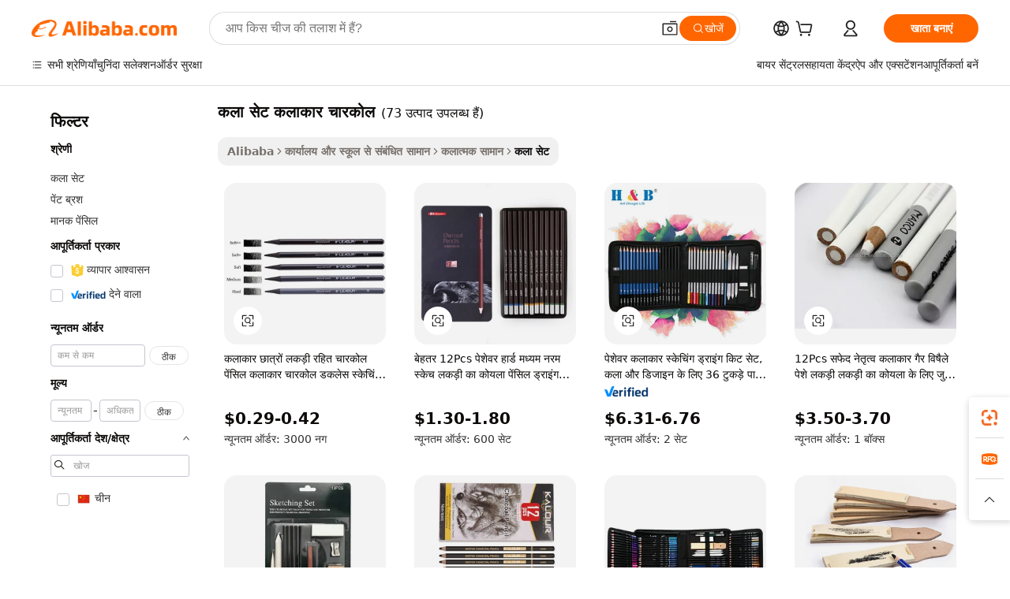

--- FILE ---
content_type: text/html;charset=UTF-8
request_url: https://hindi.alibaba.com/wholesale/art-set-artist-charcoal.html
body_size: 138145
content:

<!-- screen_content -->
    <!-- tangram:6128 begin-->
    <!-- tangram:5410 begin-->
    <!-- tangram:6353 begin-->

<!DOCTYPE html>
<html lang="hi" dir="ltr">
  <head>
        <script>
      window.__BB = {
        scene: window.__bb_scene || 'no page'
      };
      window.__BB.BB_CWV_IGNORE = {
          lcp_element: ['#icbu-buyer-pc-top-banner'],
          lcp_url: [],
        };
      window._timing = {}
      window._timing.first_start = Date.now();
      window.needLoginInspiration = Boolean();
      // 变量用于标记页面首次可见时间
      let firstVisibleTime = null;
      if (typeof document.hidden !== 'undefined') {
        // 页面首次加载时直接统计
        if (!document.hidden) {
          firstVisibleTime = Date.now();
          window.__BB_timex = 1
        } else {
          // 页面不可见时监听 visibilitychange 事件
          document.addEventListener('visibilitychange', () => {
            if (!document.hidden) {
              firstVisibleTime = Date.now();
              window.__BB_timex = firstVisibleTime - window.performance.timing.navigationStart
              window.__BB.firstVisibleTime = window.__BB_timex
              console.log("Page became visible after "+ window.__BB_timex + " ms");
            }
          }, { once: true });  // 确保只触发一次
        }
      } else {
        console.warn('Page Visibility API is not supported in this browser.');
      }
    </script>
        <meta name="data-spm" content="a2700">
        <meta name="aplus-xplug" content="NONE">
        <meta name="aplus-icbu-disable-umid" content="1">
        <meta name="google-translate-customization" content="9de59014edaf3b99-22e1cf3b5ca21786-g00bb439a5e9e5f8f-f">
    <meta name="yandex-verification" content="25a76ba8e4443bb3" />
    <meta name="msvalidate.01" content="E3FBF0E89B724C30844BF17C59608E8F" />
    <meta name="viewport" content="width=device-width, initial-scale=1.0, maximum-scale=5.0, user-scalable=yes">
        <link rel="preconnect" href="https://s.alicdn.com/" crossorigin>
    <link rel="dns-prefetch" href="https://s.alicdn.com">
                        <link rel="preload" href="" as="image">
        <link rel="preload" href="https://s.alicdn.com/@g/alilog/??aplus_plugin_icbufront/index.js,mlog/aplus_v2.js" as="script">
        <link rel="preload" href="https://s.alicdn.com/@img/imgextra/i2/O1CN0153JdbU26g4bILVOyC_!!6000000007690-2-tps-418-58.png" as="image">
        <script>
            window.__APLUS_ABRATE__ = {
        perf_group: 'control',
        scene: "no page",
      };
    </script>
    <meta name="aplus-mmstat-timeout" content="15000">
        <meta content="text/html; charset=utf-8" http-equiv="Content-Type">
          <title>थोक कला सेट कलाकार चारकोल कला की सभी जरूरतों को पूरा करने के लिए बिक्री के लिए - अलीबाबा.com</title>
      <meta name="keywords" content="उच्च गुणवत्ता पूर्ण कला सेट कलाकार चारकोल निर्माताओं, उच्च गुणवत्ता पूर्ण कला सेट कलाकार चारकोल आपूर्तिकर्ताओं, उच्च गुणवत्ता पूर्ण कला सेट कलाकार चारकोल, निर्माता निर्देशिका, निर्यातकों, सेलर्स">
      <meta name="description" content="सही कला सेट चयन पाने के लिए आज ही अलीबाबा.com पर कला सेट कलाकार चारकोल खरीदें। अपने ग्राहकों की कला संबंधी हर ज़रूरत को पूरा करने के लिए अभी थोक कला सेट कलाकार चारकोल ख़रीदें।">
            <meta name="pagetiming-rate" content="9">
      <meta name="pagetiming-resource-rate" content="4">
                    <link rel="canonical" href="https://hindi.alibaba.com/wholesale/art-set-artist-charcoal.html">
                              <link rel="alternate" hreflang="fr" href="https://french.alibaba.com/wholesale/art-set-artist-charcoal.html">
                  <link rel="alternate" hreflang="de" href="https://german.alibaba.com/wholesale/art-set-artist-charcoal.html">
                  <link rel="alternate" hreflang="pt" href="https://portuguese.alibaba.com/wholesale/art-set-artist-charcoal.html">
                  <link rel="alternate" hreflang="it" href="https://italian.alibaba.com/wholesale/art-set-artist-charcoal.html">
                  <link rel="alternate" hreflang="es" href="https://spanish.alibaba.com/wholesale/art-set-artist-charcoal.html">
                  <link rel="alternate" hreflang="ru" href="https://russian.alibaba.com/wholesale/art-set-artist-charcoal.html">
                  <link rel="alternate" hreflang="ko" href="https://korean.alibaba.com/wholesale/art-set-artist-charcoal.html">
                  <link rel="alternate" hreflang="ar" href="https://arabic.alibaba.com/wholesale/art-set-artist-charcoal.html">
                  <link rel="alternate" hreflang="ja" href="https://japanese.alibaba.com/wholesale/art-set-artist-charcoal.html">
                  <link rel="alternate" hreflang="tr" href="https://turkish.alibaba.com/wholesale/art-set-artist-charcoal.html">
                  <link rel="alternate" hreflang="th" href="https://thai.alibaba.com/wholesale/art-set-artist-charcoal.html">
                  <link rel="alternate" hreflang="vi" href="https://vietnamese.alibaba.com/wholesale/art-set-artist-charcoal.html">
                  <link rel="alternate" hreflang="nl" href="https://dutch.alibaba.com/wholesale/art-set-artist-charcoal.html">
                  <link rel="alternate" hreflang="he" href="https://hebrew.alibaba.com/wholesale/art-set-artist-charcoal.html">
                  <link rel="alternate" hreflang="id" href="https://indonesian.alibaba.com/wholesale/art-set-artist-charcoal.html">
                  <link rel="alternate" hreflang="hi" href="https://hindi.alibaba.com/wholesale/art-set-artist-charcoal.html">
                  <link rel="alternate" hreflang="en" href="https://www.alibaba.com/wholesale/art-set-artist-charcoal.html">
                  <link rel="alternate" hreflang="zh" href="https://chinese.alibaba.com/wholesale/art-set-artist-charcoal.html">
                  <link rel="alternate" hreflang="x-default" href="https://hindi.alibaba.com/wholesale/art-set-artist-charcoal.html">
                                        <script>
      // Aplus 配置自动打点
      var queue = window.goldlog_queue || (window.goldlog_queue = []);
      var tags = ["button", "a", "div", "span", "i", "svg", "input", "li", "tr"];
      queue.push({
        action: 'goldlog.appendMetaInfo',
        arguments: [
          'aplus-auto-exp',
          [
            {
              logkey: '/sc.ug_msite.new_product_exp',
              cssSelector: '[data-spm-exp]',
              props: ["data-spm-exp"],
            }
          ]
        ]
      })
      queue.push({
        action: 'goldlog.setMetaInfo',
        arguments: ['aplus-auto-clk', JSON.stringify(tags.map(tag =>({
          "logkey": "/sc.ug_msite.new_product_clk",
          tag,
          "filter": "data-spm-clk",
          "props": ["data-spm-clk"]
        })))],
      });
    </script>
  </head>
  <div id="icbu-header"><div id="the-new-header" data-version="4.4.0" data-tnh-auto-exp="tnh-expose" data-scenes="search-products" style="position: relative;background-color: #fff;border-bottom: 1px solid #ddd;box-sizing: border-box; font-family:Inter,SF Pro Text,Roboto,Helvetica Neue,Helvetica,Tahoma,Arial,PingFang SC,Microsoft YaHei;"><div style="display: flex;align-items:center;height: 72px;min-width: 1200px;max-width: 1580px;margin: 0 auto;padding: 0 40px;box-sizing: border-box;"><img style="height: 29px; width: 209px;" src="https://s.alicdn.com/@img/imgextra/i2/O1CN0153JdbU26g4bILVOyC_!!6000000007690-2-tps-418-58.png" alt="" /></div><div style="min-width: 1200px;max-width: 1580px;margin: 0 auto;overflow: hidden;font-size: 14px;display: flex;justify-content: space-between;padding: 0 40px;box-sizing: border-box;"><div style="display: flex; align-items: center; justify-content: space-between"><div style="position: relative; height: 36px; padding: 0 28px 0 20px">All categories</div><div style="position: relative; height: 36px; padding-right: 28px">Featured selections</div><div style="position: relative; height: 36px">Trade Assurance</div></div><div style="display: flex; align-items: center; justify-content: space-between"><div style="position: relative; height: 36px; padding-right: 28px">Buyer Central</div><div style="position: relative; height: 36px; padding-right: 28px">Help Center</div><div style="position: relative; height: 36px; padding-right: 28px">Get the app</div><div style="position: relative; height: 36px">Become a supplier</div></div></div></div></div></div>
  <body data-spm="7724857" style="min-height: calc(100vh + 1px)"><script 
id="beacon-aplus"   
src="//s.alicdn.com/@g/alilog/??aplus_plugin_icbufront/index.js,mlog/aplus_v2.js"
exparams="aplus=async&userid=&aplus&ali_beacon_id=&ali_apache_id=&ali_apache_track=&ali_apache_tracktmp=&eagleeye_traceid=2101c17717635879989894525e0e89&ip=18%2e224%2e182%2e102&dmtrack_c={ali%5fresin%5ftrace%3dse%5frst%3d73%7csp%5fviewtype%3dY%7cset%3d3%7cser%3d1007%7cpageId%3d95303c67925b4e808f90032802248767%7cm%5fpageid%3dnull%7cpvmi%3dfa9f549290f548498144a105eec92ac7%7csek%5fsepd%3d%25E0%25A4%2595%25E0%25A4%25B2%25E0%25A4%25BE%2b%25E0%25A4%25B8%25E0%25A5%2587%25E0%25A4%259F%2b%25E0%25A4%2595%25E0%25A4%25B2%25E0%25A4%25BE%25E0%25A4%2595%25E0%25A4%25BE%25E0%25A4%25B0%2b%25E0%25A4%259A%25E0%25A4%25BE%25E0%25A4%25B0%25E0%25A4%2595%25E0%25A5%258B%25E0%25A4%25B2%7csek%3dart%2bset%2bartist%2bcharcoal%7cse%5fpn%3d1%7cp4pid%3dbdd91c36%2d0a67%2d4d7d%2d8f37%2d723e763c73a1%7csclkid%3dnull%7cforecast%5fpost%5fcate%3dnull%7cseo%5fnew%5fuser%5fflag%3dnull%7ccategoryId%3d21111101%7cseo%5fsearch%5fmodel%5fupgrade%5fv2%3d2025070801%7cseo%5fmodule%5fcard%5f20240624%3d202406242%7clong%5ftext%5fgoogle%5ftranslate%5fv2%3d2407142%7cseo%5fcontent%5ftd%5fbottom%5ftext%5fupdate%5fkey%3d2025070801%7cseo%5fsearch%5fmodel%5fupgrade%5fv3%3d2025072201%7cseo%5fsearch%5fmodel%5fmulti%5fupgrade%5fv3%3d2025081101%7cdamo%5falt%5freplace%3dnull%7cwap%5fcross%3d2007659%7cwap%5fcs%5faction%3d2005494%7cAPP%5fVisitor%5fActive%3d26705%7cseo%5fshowroom%5fgoods%5fmix%3d2005244%7cseo%5fdefault%5fcached%5flong%5ftext%5ffrom%5fnew%5fkeyword%5fstep%3d2024122502%7cshowroom%5fgeneral%5ftemplate%3d2005292%7cwap%5fcs%5ftext%3dnull%7cstructured%5fdata%3d2025052702%7cseo%5fmulti%5fstyle%5ftext%5fupdate%3d2511182%7cpc%5fnew%5fheader%3dnull%7cseo%5fmeta%5fcate%5ftemplate%5fv1%3d2025042401%7cseo%5fmeta%5ftd%5fsearch%5fkeyword%5fstep%5fv1%3d2025040999%7cshowroom%5fft%5flong%5ftext%5fbaks%3d80802%7cAPP%5fGrowing%5fBuyer%5fHigh%5fIntent%5fActive%3d25488%7cshowroom%5fpc%5fv2019%3d2104%7cAPP%5fProspecting%5fBuyer%3d26706%7ccache%5fcontrol%3d2481986%7cAPP%5fChurned%5fCore%5fBuyer%3d25460%7cseo%5fdefault%5fcached%5flong%5ftext%5fstep%3d24110802%7camp%5flighthouse%5fscore%5fimage%3d19657%7cseo%5fft%5ftranslate%5fgemini%3d25012003%7cwap%5fnode%5fssr%3d2015725%7cdataphant%5fopen%3d27030%7clongtext%5fmulti%5fstyle%5fexpand%5frussian%3d2510141%7cseo%5flongtext%5fgoogle%5fdata%5fsection%3d25021702%7cindustry%5fpopular%5ffloor%3dnull%7cwap%5fad%5fgoods%5fproduct%5finterval%3dnull%7cseo%5fgoods%5fbootom%5fwholesale%5flink%3dnull%7cseo%5fkeyword%5faatest%3d14%7cseo%5fmiddle%5fwholesale%5flink%3dnull%7cft%5flong%5ftext%5fenpand%5fstep2%3d121602%7cseo%5fft%5flongtext%5fexpand%5fstep3%3d25012102%7cseo%5fwap%5fheadercard%3d2006288%7cAPP%5fChurned%5fInactive%5fVisitor%3d25497%7cAPP%5fGrowing%5fBuyer%5fHigh%5fIntent%5fInactive%3d25484%7cseo%5fmeta%5ftd%5fmulti%5fkey%3d2025061801%7ctop%5frecommend%5f20250120%3d202501201%7clongtext%5fmulti%5fstyle%5fexpand%5ffrench%5fcopy%3d25091802%7clongtext%5fmulti%5fstyle%5fexpand%5ffrench%5fcopy%5fcopy%3d25092502%7clong%5ftext%5fpaa%3d220831%7cseo%5ffloor%5fexp%3dnull%7cseo%5fshowroom%5falgo%5flink%3d17764%7cseo%5fmeta%5ftd%5faib%5fgeneral%5fkey%3d2025091900%7ccountry%5findustry%3d202311033%7cshowroom%5fft%5flong%5ftext%5fenpand%5fstep1%3d101102%7cseo%5fshowroom%5fnorel%3dnull%7cplp%5fstyle%5f25%5fpc%3d202505222%7cseo%5fggs%5flayer%3d10011%7cquery%5fmutil%5flang%5ftranslate%3d2025060300%7cAPP%5fChurned%5fBuyer%3d25468%7cstream%5frender%5fperf%5fopt%3d2309181%7cwap%5fgoods%3d2007383%7cseo%5fshowroom%5fsimilar%5f20240614%3d202406142%7cchinese%5fopen%3d6307%7cquery%5fgpt%5ftranslate%3d20240820%7cad%5fproduct%5finterval%3dnull%7camp%5fto%5fpwa%3d2007359%7cplp%5faib%5fmulti%5fai%5fmeta%3d20250401%7cwap%5fsupplier%5fcontent%3dnull%7cpc%5ffree%5frefactoring%3d20220315%7csso%5foem%5ffloor%3d30031%7cAPP%5fGrowing%5fBuyer%5fInactive%3d25476%7cseo%5fpc%5fnew%5fview%5f20240807%3d202408072%7cseo%5fbottom%5ftext%5fentity%5fkey%5fcopy%3d2025062400%7cstream%5frender%3d433763%7cseo%5fmodule%5fcard%5f20240424%3d202404241%7cseo%5ftitle%5freplace%5f20191226%3d5841%7clongtext%5fmulti%5fstyle%5fexpand%3d25090802%7cgoogleweblight%3d6516%7clighthouse%5fbase64%3d2005760%7cseo%5fen%5fh1%5ftest%5fkey%3d2025111100%7cAPP%5fProspecting%5fBuyer%5fActive%3d26715%7cad%5fgoods%5fproduct%5finterval%3dnull%7cseo%5fbottom%5fdeep%5fextend%5fkw%5fkey%3d2025071101%7clongtext%5fmulti%5fstyle%5fexpand%5fturkish%3d25102801%7cilink%5fuv%3d20240911%7cwap%5flist%5fwakeup%3d2005832%7ctpp%5fcrosslink%5fpc%3d20205311%7cseo%5ftop%5fbooth%3d18501%7cAPP%5fGrowing%5fBuyer%5fLess%5fActive%3d25472%7cseo%5fsearch%5fmodel%5fupgrade%5frank%3d2025092401%7cgoodslayer%3d7977%7cft%5flong%5ftext%5ftranslate%5fexpand%5fstep1%3d24110802%7cseo%5fheaderstyle%5ftraffic%5fkey%5fv1%3d2025072100%7ccrosslink%5fswitch%3d2008141%7cp4p%5foutline%3d20240328%7cseo%5fmeta%5ftd%5faib%5fv2%5fkey%3d2025091801%7crts%5fmulti%3d2008404%7cAPP%5fVisitor%5fLess%5fActive%3d26698%7cplp%5fstyle%5f25%3d202505192%7ccdn%5fvm%3d2007368%7cwap%5fad%5fproduct%5finterval%3dnull%7cseo%5fsearch%5fmodel%5fmulti%5fupgrade%5frank%3d2025092401%7cpc%5fcard%5fshare%3d2025081201%7cAPP%5fGrowing%5fBuyer%5fHigh%5fIntent%5fLess%5fActive%3d25480%7cgoods%5ftitle%5fsubstitute%3d9619%7cwap%5fscreen%5fexp%3d2025081400%7creact%5fheader%5ftest%3d202502182%7cpc%5fcs%5fcolor%3dnull%7cshowroom%5fft%5flong%5ftext%5ftest%3d72502%7cone%5ftap%5flogin%5fABTest%3d202308153%7cseo%5fhyh%5fshow%5ftags%3dnull%7cplp%5fstructured%5fdata%3d2508182%7cguide%5fdelete%3d2008526%7cseo%5findustry%5ftemplate%3dnull%7cseo%5fmeta%5ftd%5fmulti%5fes%5fkey%3d2025073101%7cseo%5fshowroom%5fdata%5fmix%3d19888%7csso%5ftop%5franking%5ffloor%3d20031%7cseo%5ftd%5fdeep%5fupgrade%5fkey%5fv3%3d2025081101%7cshowroom%5fto%5frts%5flink%3d2008480%7ccountrysearch%5ftest%3dnull%7cchannel%5famp%5fto%5fpwa%3dnull%7cseo%5fmulti%5fstyles%5flong%5ftext%3d2503172%7cseo%5fmeta%5ftext%5fmutli%5fcate%5ftemplate%5fv1%3d2025080800%7cseo%5fdefault%5fcached%5fmutil%5flong%5ftext%5fstep%3d24110436%7cseo%5faction%5fpoint%5ftype%3d22823%7cseo%5faib%5ftd%5flaunch%5f20240828%5fcopy%3d202408282%7cseo%5fshowroom%5fwholesale%5flink%3d2486142%7cseo%5fperf%5fimprove%3d2023999%7cseo%5fwap%5flist%5fbounce%5f01%3d2063%7cseo%5fwap%5flist%5fbounce%5f02%3d2128%7cAPP%5fGrowing%5fBuyer%5fActive%3d25492%7cbest%5fselling%5ftd%5fexper%3d2510142%7cvideolayer%3dnull%7cvideo%5fplay%3d2006036%7cAPP%5fChurned%5fMember%5fInactive%3d25501%7cseo%5fgoogle%5fnew%5fstruct%3d438326%7ctpp%5ftrace%3dseoKeyword%2dseoKeyword%5fv3%2dbase%2dORIGINAL}&pageid=12e0b6662101f0841763587999&hn=ensearchweb033001240132%2erg%2dus%2deast%2eus44&asid=AQAAAACfNx5p0BI4HgAAAACuRnfE/Snsvw==&treq=&tres=" async>
</script>
                        <!-- tangram:7430 begin-->
 <style>
   .traffic-card-gallery {display: flex;position: relative;flex-direction: column;justify-content: flex-start;border-radius: 0.5rem;background-color: #fff;padding: 0.5rem 0.5rem 1rem;overflow: hidden;font-size: 0.75rem;line-height: 1rem;}
   .product-price {
     b {
       font-size: 22px;
     }
   }
 </style>
<!-- tangram:7430 end-->
            <link rel="preload" as="style" href="//s.alicdn.com/@g/usergrowth-fe/traffic-infra-dev/0.0.13/cdn-traffic-free-pc/index.css" onload="this.rel='stylesheet'">
    <noscript><link rel="stylesheet" href="//s.alicdn.com/@g/usergrowth-fe/traffic-infra-dev/0.0.13/cdn-traffic-free-pc/index.css"></noscript>
            <link rel="preload" as="style" href="//s.alicdn.com/@g/code/npm/@alife/the-new-header/4.83.0/index.css" onload="this.rel='stylesheet'">
    <noscript><link rel="stylesheet" href="//s.alicdn.com/@g/code/npm/@alife/the-new-header/4.83.0/index.css"></noscript>
        <script>
      window.TheNewHeaderProps = {"scenes":"search-products","useCommonStyle":false};
      window._TrafficHeader_ =  {"scenes":"search-products","useCommonStyle":false};
      window._timing.first_end = Date.now();
    </script>
    <!--ssrStatus:${ssrStatus}-->
    <!-- streaming partpc -->
    <script>
      window._timing.second_start = Date.now();
    </script>
        <!-- 只有存在商品数据的值，才去调用同构，避免第一段时重复调用同构，商品列表的大小为: 47 -->
            <div id="root"><!-- Silkworm Render: 2101c17717635879989894525e0e89 --><div class="page-traffic-free il-m-auto il-min-w-[1200px] il-max-w-[1580px] il-py-3 il-pe-[3.25rem] il-ps-[3.25rem]"><div class="il-relative il-m-auto il-mb-4 il-flex il-flex-row"><div class="no-scrollbar il-sticky il-top-0 il-max-h-[100vh] il-w-[200px] il-flex-shrink-0 il-flex-grow-0 il-overflow-y-scroll il-rounded il-bg-white" role="navigation" aria-label="Product filters" tabindex="0"><div class="il-flex il-flex-col il-space-y-4 il-pt-4"><div class="il-animate-pulse il-h-6 il-w-1/2 il-rounded il-bg-accent"></div><div class="il-space-y-4"><div class="il-animate-pulse il-rounded-md il-bg-muted il-h-4 il-w-10/12"></div><div class="il-animate-pulse il-rounded-md il-bg-muted il-h-4 il-w-8/12"></div><div class="il-animate-pulse il-rounded-md il-bg-muted il-h-4 il-w-9/12"></div><div class="il-animate-pulse il-rounded-md il-bg-muted il-h-4 il-w-7/12"></div></div><div class="il-animate-pulse il-h-6 il-w-1/2 il-rounded il-bg-accent"></div><div class="il-space-y-4"><div class="il-animate-pulse il-rounded-md il-bg-muted il-h-4 il-w-10/12"></div><div class="il-animate-pulse il-rounded-md il-bg-muted il-h-4 il-w-8/12"></div><div class="il-animate-pulse il-rounded-md il-bg-muted il-h-4 il-w-9/12"></div><div class="il-animate-pulse il-rounded-md il-bg-muted il-h-4 il-w-7/12"></div></div><div class="il-animate-pulse il-h-6 il-w-1/2 il-rounded il-bg-accent"></div><div class="il-space-y-4"><div class="il-animate-pulse il-rounded-md il-bg-muted il-h-4 il-w-10/12"></div><div class="il-animate-pulse il-rounded-md il-bg-muted il-h-4 il-w-8/12"></div><div class="il-animate-pulse il-rounded-md il-bg-muted il-h-4 il-w-9/12"></div><div class="il-animate-pulse il-rounded-md il-bg-muted il-h-4 il-w-7/12"></div></div><div class="il-animate-pulse il-h-6 il-w-1/2 il-rounded il-bg-accent"></div><div class="il-space-y-4"><div class="il-animate-pulse il-rounded-md il-bg-muted il-h-4 il-w-10/12"></div><div class="il-animate-pulse il-rounded-md il-bg-muted il-h-4 il-w-8/12"></div><div class="il-animate-pulse il-rounded-md il-bg-muted il-h-4 il-w-9/12"></div><div class="il-animate-pulse il-rounded-md il-bg-muted il-h-4 il-w-7/12"></div></div><div class="il-animate-pulse il-h-6 il-w-1/2 il-rounded il-bg-accent"></div><div class="il-space-y-4"><div class="il-animate-pulse il-rounded-md il-bg-muted il-h-4 il-w-10/12"></div><div class="il-animate-pulse il-rounded-md il-bg-muted il-h-4 il-w-8/12"></div><div class="il-animate-pulse il-rounded-md il-bg-muted il-h-4 il-w-9/12"></div><div class="il-animate-pulse il-rounded-md il-bg-muted il-h-4 il-w-7/12"></div></div><div class="il-animate-pulse il-h-6 il-w-1/2 il-rounded il-bg-accent"></div><div class="il-space-y-4"><div class="il-animate-pulse il-rounded-md il-bg-muted il-h-4 il-w-10/12"></div><div class="il-animate-pulse il-rounded-md il-bg-muted il-h-4 il-w-8/12"></div><div class="il-animate-pulse il-rounded-md il-bg-muted il-h-4 il-w-9/12"></div><div class="il-animate-pulse il-rounded-md il-bg-muted il-h-4 il-w-7/12"></div></div></div></div><div class="il-flex-1 il-overflow-hidden il-p-2 il-ps-6"><div class="il-mb-4 il-flex il-items-baseline" data-modulename="Keywords"><h1 class="il-me-2 il-text-xl il-font-bold">कला सेट कलाकार चारकोल</h1><p>(73 उत्पाद उपलब्ध हैं)</p></div><div class="il-flex il-items-center il-gap-3 il-h-10 il-mb-3"><div class="il-rounded-sm il-bg-[#d9d9d963] il-px-3 il-py-2 il-font-semibold"><nav aria-label="breadcrumb" data-modulename="Breadcrumb"><ol class="il-flex il-flex-wrap il-items-center il-gap-1.5 il-break-words il-text-sm il-text-muted-foreground sm:il-gap-2.5"><li class="il-inline-flex il-items-center il-gap-1.5"><a class="il-transition-colors hover:il-text-foreground il-text-sm" href="https://hindi.alibaba.com">Alibaba</a></li><li role="presentation" aria-hidden="true" class="rtl:il-scale-[-1] [&amp;&gt;svg]:il-size-3.5"><svg xmlns="http://www.w3.org/2000/svg" width="24" height="24" viewBox="0 0 24 24" fill="none" stroke="currentColor" stroke-width="2" stroke-linecap="round" stroke-linejoin="round" class="lucide lucide-chevron-right "><path d="m9 18 6-6-6-6"></path></svg></li><li class="il-inline-flex il-items-center il-gap-1.5"><a class="il-transition-colors hover:il-text-foreground il-text-sm" href="https://hindi.alibaba.com/school-office-supplies_p21">कार्यालय और स्कूल से संबंधित सामान</a></li><li role="presentation" aria-hidden="true" class="rtl:il-scale-[-1] [&amp;&gt;svg]:il-size-3.5"><svg xmlns="http://www.w3.org/2000/svg" width="24" height="24" viewBox="0 0 24 24" fill="none" stroke="currentColor" stroke-width="2" stroke-linecap="round" stroke-linejoin="round" class="lucide lucide-chevron-right "><path d="m9 18 6-6-6-6"></path></svg></li><li class="il-inline-flex il-items-center il-gap-1.5"><a class="il-transition-colors hover:il-text-foreground il-text-sm" href="https://hindi.alibaba.com/catalog/art-supplies_cid211111">कलात्मक सामान</a></li><li role="presentation" aria-hidden="true" class="rtl:il-scale-[-1] [&amp;&gt;svg]:il-size-3.5"><svg xmlns="http://www.w3.org/2000/svg" width="24" height="24" viewBox="0 0 24 24" fill="none" stroke="currentColor" stroke-width="2" stroke-linecap="round" stroke-linejoin="round" class="lucide lucide-chevron-right "><path d="m9 18 6-6-6-6"></path></svg></li><li class="il-inline-flex il-items-center il-gap-1.5"><span role="link" aria-disabled="true" aria-current="page" class="il-text-foreground il-font-semibold">कला सेट</span></li></ol></nav></div></div><div class="il-mb-4 il-grid il-grid-cols-4 !il-gap-x-5 !il-gap-y-5 il-pb-4" data-modulename="ProductList-G"><div class="traffic-card-gallery" data-spm-exp="product_id=1600060499375&amp;se_kw=%E0%A4%95%E0%A4%B2%E0%A4%BE+%E0%A4%B8%E0%A5%87%E0%A4%9F+%E0%A4%95%E0%A4%B2%E0%A4%BE%E0%A4%95%E0%A4%BE%E0%A4%B0+%E0%A4%9A%E0%A4%BE%E0%A4%B0%E0%A4%95%E0%A5%8B%E0%A4%B2&amp;floor_name=normalOffer&amp;is_p4p=N&amp;module_type=gallery&amp;pos=0&amp;page_pos=1&amp;track_info=pageid%3A95303c67925b4e808f90032802248767%40%40core_properties%3A%40%40item_type%3Anormal%40%40user_growth_channel%3Anull%40%40user_growth_product_id%3Anull%40%40user_growth_category_id%3Anull%40%40user_growth_i2q_keyword%3Aart+set+artist+charcoal%40%40skuIntentionTag%3A0%40%40originalFileName%3AH29c54be213044b80ad6decbf326003073.jpg%40%40skuImgReplace%3Afalse%40%40queryFirstCateId%3A21%40%40pid%3A605_0018_0101%40%40product_id%3A1600060499375%40%40page_number%3A1%40%40rlt_rank%3A0%40%40brand_abs_pos%3A48%40%40product_type%3Anormal%40%40company_id%3A200444025%40%40p4pid%3Abdd91c36-0a67-4d7d-8f37-723e763c73a1%40%40country_id%3AUS%40%40is_live%3Afalse%40%40prod_image_show%3Anull%40%40cate_ext_id%3A21111101%40%40FPPosChangeIndicator%3A-1%40%40dynamic_tag%3Apidgroup%3Dother%3Btestgroup%3Dother%3BtestgroupFp%3DNULL%40%40searchType%3Amain_showroom_search_product_keyword%40%40openSceneId%3A18%40%40isPay%3A1%40%40itemSubType%3Anormal%40%40language%3Ahi%40%40oriKeyWord%3Aart%2Bset%2Bartist%2Bcharcoal%40%40enKeyword%3Aart%2Bset%2Bartist%2Bcharcoal%40%40isMl%3Atrue%40%40langident%3Aen%40%40mlType%3Adamo&amp;track_info_detail=undefined&amp;click_param=undefined&amp;trace_info=undefined&amp;extra=%7B%22page_size%22%3A40%2C%22page_no%22%3A1%2C%22seq_id%22%3A0%2C%22rank_score_info%22%3A%22pG%3A3.0%2CrankS%3A7.508732952695379E7%2CrelS%3A0.375166236809499%2CrelL%3A0.4%2CrelTST%3A0.4%2CrelABTest%3A0.4%2CrelET_old%3A0.4%2CqtS%3A0.0%2Cpqua%3A0.6%2Cpbusi%3A0.405%2CctrS%3A0.1528%2CcvrS%3A0.22835899994811537%2CoType%3A75.0%2CqTag%3A1.0%2Cpimg%3A0.0%2Cppop%3A0.0%2Csms%3A0.15577%2Cctryops%3A0.0%2Cfbcnt%3A0.0%2Cmsops%3A0.0%2Cqescore%3A0.0%2Clmscore%3A0.0%2Cunnormal_neg%3A0.0%2Cprod_neg3%3A0.0%2Cprod_neg2%3A0.0%2Cfake_price%3A0.0%2Ccomp_rdu2%3A0.0%2Ccomp_neg2%3A0.0%2Cfc_comp_neg1%3A0.0%2Cfc_comp_neg2%3A0.0%2Cfc_comp_neg_budget%3A0.0%2Cfc_comp_neg4%3A0.0%2Cfc_comp_neg5%3A0.0%2Cfc_comp_neg6%3A0.0%2Cfc_comp_neg7%3A0.0%2Cfc_comp_neg8%3A0.0%2Cfc_comp_neg9%3A0.0%2Ccomp_neg1%3A0.0%2Ccomp_neg%3A0.0%2Cstar%3A0.0%2Cstarctr%3A0.0%2Cstarbs%3A0.0%2Cstarlevel%3A0.0%2Cxuqian%3A0.0%2Cpersonalize_v5%3A0.0%2Cpersonalize_v6%3A0.0%2CoffRecType%3A1.0%2Cfinal_rel_score%3A0.4%2Cpervec_score%3A0.0%2Cpervec_score_v1%3A0.0%2Cpervec_score_v2%3A0.0%2Cprerank_score%3A0.0%2Cfp_retrieval%3A0.0%2Cmtl_cd_comp_ab_abpro%3A0.1518%2Cpro_ranking_weight%3A1.0%2Cbeta_ad_score%3A0.0%2Cweighted_fc_risk%3A0.0%2Cweighted_fc_service%3A0.0%2Cweighted_fc_value%3A0.0%2Cweighted_fc_growth%3A0.0%2Cweighted_mtl_ctr%3A0.0%2Cweighted_rk_risk%3A0.0%2Cis_pay_v6%3A1.5087329526953785E7%2Ctms_bf_v1%3A1.5087329526953785E7%2Crel_group_variable%3A1.5087329526953785E7%2Clevel_score%3A7.508732952695379E7%2Ctms_af_v1%3A7.508732952695379E7%2Cltr_add_score%3A7.508732952695379E7%2Cranking_mtl_score%3A0.0%2Cquery_type%3A2.0%2Cquery_words_size%3A4.0%2Cquery_type_aggr%3A2.0%2Cfc_risk_final%3A7.508732952695379E7%2Cfc_comp_prod_final%3A7.508732952695379E7%22%7D" data-product_id="1600060499375" data-floor_name="normalOffer" data-is_p4p="N" data-module_type="G" data-pos="0" data-page_pos="1" data-se_kw="कला सेट कलाकार चारकोल" data-track_info="pageid:95303c67925b4e808f90032802248767@@core_properties:@@item_type:normal@@user_growth_channel:null@@user_growth_product_id:null@@user_growth_category_id:null@@user_growth_i2q_keyword:art set artist charcoal@@skuIntentionTag:0@@originalFileName:H29c54be213044b80ad6decbf326003073.jpg@@skuImgReplace:false@@queryFirstCateId:21@@pid:605_0018_0101@@product_id:1600060499375@@page_number:1@@rlt_rank:0@@brand_abs_pos:48@@product_type:normal@@company_id:200444025@@p4pid:bdd91c36-0a67-4d7d-8f37-723e763c73a1@@country_id:US@@is_live:false@@prod_image_show:null@@cate_ext_id:21111101@@FPPosChangeIndicator:-1@@dynamic_tag:pidgroup=other;testgroup=other;testgroupFp=NULL@@searchType:main_showroom_search_product_keyword@@openSceneId:18@@isPay:1@@itemSubType:normal@@language:hi@@oriKeyWord:art+set+artist+charcoal@@enKeyword:art+set+artist+charcoal@@isMl:true@@langident:en@@mlType:damo" data-extra="{&quot;page_size&quot;:40,&quot;page_no&quot;:1,&quot;seq_id&quot;:0}"><a href="https://hindi.alibaba.com/product-detail/Artist-Students-Woodless-Charcoal-Pencil-Artist-1600060499375.html" target="_blank" data-spm-clk="product_id=1600060499375&amp;se_kw=%E0%A4%95%E0%A4%B2%E0%A4%BE+%E0%A4%B8%E0%A5%87%E0%A4%9F+%E0%A4%95%E0%A4%B2%E0%A4%BE%E0%A4%95%E0%A4%BE%E0%A4%B0+%E0%A4%9A%E0%A4%BE%E0%A4%B0%E0%A4%95%E0%A5%8B%E0%A4%B2&amp;is_p4p=N&amp;module_type=gallery&amp;pos=0&amp;page_pos=1&amp;action=openProduct&amp;type=title&amp;floor_name=normalOffer&amp;track_info=pageid%3A95303c67925b4e808f90032802248767%40%40core_properties%3A%40%40item_type%3Anormal%40%40user_growth_channel%3Anull%40%40user_growth_product_id%3Anull%40%40user_growth_category_id%3Anull%40%40user_growth_i2q_keyword%3Aart+set+artist+charcoal%40%40skuIntentionTag%3A0%40%40originalFileName%3AH29c54be213044b80ad6decbf326003073.jpg%40%40skuImgReplace%3Afalse%40%40queryFirstCateId%3A21%40%40pid%3A605_0018_0101%40%40product_id%3A1600060499375%40%40page_number%3A1%40%40rlt_rank%3A0%40%40brand_abs_pos%3A48%40%40product_type%3Anormal%40%40company_id%3A200444025%40%40p4pid%3Abdd91c36-0a67-4d7d-8f37-723e763c73a1%40%40country_id%3AUS%40%40is_live%3Afalse%40%40prod_image_show%3Anull%40%40cate_ext_id%3A21111101%40%40FPPosChangeIndicator%3A-1%40%40dynamic_tag%3Apidgroup%3Dother%3Btestgroup%3Dother%3BtestgroupFp%3DNULL%40%40searchType%3Amain_showroom_search_product_keyword%40%40openSceneId%3A18%40%40isPay%3A1%40%40itemSubType%3Anormal%40%40language%3Ahi%40%40oriKeyWord%3Aart%2Bset%2Bartist%2Bcharcoal%40%40enKeyword%3Aart%2Bset%2Bartist%2Bcharcoal%40%40isMl%3Atrue%40%40langident%3Aen%40%40mlType%3Adamo&amp;extra=%7B%22page_size%22%3A40%2C%22page_no%22%3A1%2C%22seq_id%22%3A0%7D" class="product-image il-group il-relative il-mb-2 il-aspect-square il-overflow-hidden il-rounded-lg" rel="noreferrer"><div class="il-relative" role="region" aria-roledescription="carousel"><div class="il-overflow-hidden"><div class="il-flex"><div role="group" aria-roledescription="slide" class="il-min-w-0 il-shrink-0 il-grow-0 il-relative il-m-0 il-w-full il-basis-full il-p-0"><img fetchPriority="high" id="seo-pc-product-img-pos0-index0" alt="कलाकार छात्रों लकड़ी रहित चारकोल पेंसिल कलाकार चारकोल डकलेस स्केचिंग पेंसिल - Product Image 1" class="il-relative il-aspect-square il-w-full product-pos-0 il-transition-transform il-duration-300 il-ease-in-out group-hover:il-scale-110" src="//s.alicdn.com/@sc04/kf/H29c54be213044b80ad6decbf326003073.jpg_300x300.jpg" loading="eager"/><div class="il-absolute il-bottom-0 il-end-0 il-start-0 il-top-0 il-bg-black il-opacity-5"></div></div><div role="group" aria-roledescription="slide" class="il-min-w-0 il-shrink-0 il-grow-0 il-relative il-m-0 il-w-full il-basis-full il-p-0"><img fetchPriority="auto" id="seo-pc-product-img-pos0-index1" alt="कलाकार छात्रों लकड़ी रहित चारकोल पेंसिल कलाकार चारकोल डकलेस स्केचिंग पेंसिल - Product Image 2" class="il-relative il-aspect-square il-w-full product-pos-1 " src="//s.alicdn.com/@sc04/kf/H5af34079ad55453c8cdf39c9d377796cY.jpg_300x300.jpg" loading="lazy"/><div class="il-absolute il-bottom-0 il-end-0 il-start-0 il-top-0 il-bg-black il-opacity-5"></div></div><div role="group" aria-roledescription="slide" class="il-min-w-0 il-shrink-0 il-grow-0 il-relative il-m-0 il-w-full il-basis-full il-p-0"><img fetchPriority="auto" id="seo-pc-product-img-pos0-index2" alt="कलाकार छात्रों लकड़ी रहित चारकोल पेंसिल कलाकार चारकोल डकलेस स्केचिंग पेंसिल - Product Image 3" class="il-relative il-aspect-square il-w-full product-pos-2 " src="//s.alicdn.com/@sc04/kf/He02486e373e04223bc1abf32c3052d36k.jpg_300x300.jpg" loading="lazy"/><div class="il-absolute il-bottom-0 il-end-0 il-start-0 il-top-0 il-bg-black il-opacity-5"></div></div><div role="group" aria-roledescription="slide" class="il-min-w-0 il-shrink-0 il-grow-0 il-relative il-m-0 il-w-full il-basis-full il-p-0"><img fetchPriority="auto" id="seo-pc-product-img-pos0-index3" alt="कलाकार छात्रों लकड़ी रहित चारकोल पेंसिल कलाकार चारकोल डकलेस स्केचिंग पेंसिल - Product Image 4" class="il-relative il-aspect-square il-w-full product-pos-3 " src="//s.alicdn.com/@sc04/kf/H2713d6476a784e53ba41e7fe69eb8d6av.jpg_300x300.jpg" loading="lazy"/><div class="il-absolute il-bottom-0 il-end-0 il-start-0 il-top-0 il-bg-black il-opacity-5"></div></div><div role="group" aria-roledescription="slide" class="il-min-w-0 il-shrink-0 il-grow-0 il-relative il-m-0 il-w-full il-basis-full il-p-0"><img fetchPriority="auto" id="seo-pc-product-img-pos0-index4" alt="कलाकार छात्रों लकड़ी रहित चारकोल पेंसिल कलाकार चारकोल डकलेस स्केचिंग पेंसिल - Product Image 5" class="il-relative il-aspect-square il-w-full product-pos-4 " src="//s.alicdn.com/@sc04/kf/Hb7ac7a635c1448d59f98a38b28f3a136o.jpg_300x300.jpg" loading="lazy"/><div class="il-absolute il-bottom-0 il-end-0 il-start-0 il-top-0 il-bg-black il-opacity-5"></div></div><div role="group" aria-roledescription="slide" class="il-min-w-0 il-shrink-0 il-grow-0 il-relative il-m-0 il-w-full il-basis-full il-p-0"><img fetchPriority="auto" id="seo-pc-product-img-pos0-index5" alt="कलाकार छात्रों लकड़ी रहित चारकोल पेंसिल कलाकार चारकोल डकलेस स्केचिंग पेंसिल - Product Image 6" class="il-relative il-aspect-square il-w-full product-pos-5 " src="//s.alicdn.com/@sc04/kf/H4adf37784cef4663aa3614b519b77bb1i.jpg_300x300.jpg" loading="lazy"/><div class="il-absolute il-bottom-0 il-end-0 il-start-0 il-top-0 il-bg-black il-opacity-5"></div></div></div></div><button class="il-inline-flex il-items-center il-justify-center il-whitespace-nowrap il-text-xs il-font-medium il-ring-offset-background il-transition-colors focus-visible:il-outline-none focus-visible:il-ring-2 focus-visible:il-ring-ring focus-visible:il-ring-offset-2 disabled:il-pointer-events-none disabled:il-opacity-10 il-border il-bg-background hover:il-bg-accent hover:il-text-accent-foreground il-absolute il-h-8 il-w-8 il-rounded-full il-border-input rtl:il-scale-x-[-1] il-start-2 il-top-1/2 il--translate-y-1/2 il-invisible group-hover:il-visible" disabled=""><svg xmlns="http://www.w3.org/2000/svg" width="24" height="24" viewBox="0 0 24 24" fill="none" stroke="currentColor" stroke-width="2" stroke-linecap="round" stroke-linejoin="round" class="lucide lucide-arrow-left il-h-4 il-w-4"><path d="m12 19-7-7 7-7"></path><path d="M19 12H5"></path></svg><span class="il-sr-only">Previous slide</span></button><button class="il-inline-flex il-items-center il-justify-center il-whitespace-nowrap il-text-xs il-font-medium il-ring-offset-background il-transition-colors focus-visible:il-outline-none focus-visible:il-ring-2 focus-visible:il-ring-ring focus-visible:il-ring-offset-2 disabled:il-pointer-events-none disabled:il-opacity-10 il-border il-bg-background hover:il-bg-accent hover:il-text-accent-foreground il-absolute il-h-8 il-w-8 il-rounded-full il-border-input rtl:il-scale-x-[-1] il-end-2 il-top-1/2 il--translate-y-1/2 il-invisible group-hover:il-visible" disabled=""><svg xmlns="http://www.w3.org/2000/svg" width="24" height="24" viewBox="0 0 24 24" fill="none" stroke="currentColor" stroke-width="2" stroke-linecap="round" stroke-linejoin="round" class="lucide lucide-arrow-right il-h-4 il-w-4"><path d="M5 12h14"></path><path d="m12 5 7 7-7 7"></path></svg><span class="il-sr-only">Next slide</span></button></div></a><div class="il-flex il-flex-1 il-flex-col il-justify-start"><a class="product-title il-mb-1 il-line-clamp-2 il-text-sm hover:il-underline" href="https://hindi.alibaba.com/product-detail/Artist-Students-Woodless-Charcoal-Pencil-Artist-1600060499375.html" target="_blank" data-spm-clk="product_id=1600060499375&amp;se_kw=%E0%A4%95%E0%A4%B2%E0%A4%BE+%E0%A4%B8%E0%A5%87%E0%A4%9F+%E0%A4%95%E0%A4%B2%E0%A4%BE%E0%A4%95%E0%A4%BE%E0%A4%B0+%E0%A4%9A%E0%A4%BE%E0%A4%B0%E0%A4%95%E0%A5%8B%E0%A4%B2&amp;is_p4p=N&amp;module_type=gallery&amp;pos=0&amp;page_pos=1&amp;action=openProduct&amp;type=title&amp;floor_name=normalOffer&amp;track_info=pageid%3A95303c67925b4e808f90032802248767%40%40core_properties%3A%40%40item_type%3Anormal%40%40user_growth_channel%3Anull%40%40user_growth_product_id%3Anull%40%40user_growth_category_id%3Anull%40%40user_growth_i2q_keyword%3Aart+set+artist+charcoal%40%40skuIntentionTag%3A0%40%40originalFileName%3AH29c54be213044b80ad6decbf326003073.jpg%40%40skuImgReplace%3Afalse%40%40queryFirstCateId%3A21%40%40pid%3A605_0018_0101%40%40product_id%3A1600060499375%40%40page_number%3A1%40%40rlt_rank%3A0%40%40brand_abs_pos%3A48%40%40product_type%3Anormal%40%40company_id%3A200444025%40%40p4pid%3Abdd91c36-0a67-4d7d-8f37-723e763c73a1%40%40country_id%3AUS%40%40is_live%3Afalse%40%40prod_image_show%3Anull%40%40cate_ext_id%3A21111101%40%40FPPosChangeIndicator%3A-1%40%40dynamic_tag%3Apidgroup%3Dother%3Btestgroup%3Dother%3BtestgroupFp%3DNULL%40%40searchType%3Amain_showroom_search_product_keyword%40%40openSceneId%3A18%40%40isPay%3A1%40%40itemSubType%3Anormal%40%40language%3Ahi%40%40oriKeyWord%3Aart%2Bset%2Bartist%2Bcharcoal%40%40enKeyword%3Aart%2Bset%2Bartist%2Bcharcoal%40%40isMl%3Atrue%40%40langident%3Aen%40%40mlType%3Adamo&amp;extra=%7B%22page_size%22%3A40%2C%22page_no%22%3A1%2C%22seq_id%22%3A0%7D" data-component="ProductTitle" rel="noreferrer"><span data-role="tags-before-title"></span><h2 style="display:inline">कलाकार छात्रों लकड़ी रहित चारकोल पेंसिल कलाकार चारकोल डकलेस स्केचिंग पेंसिल</h2></a><div class="il-mb-3 il-flex il-h-4 il-flex-nowrap il-items-center il-overflow-hidden" data-component="ProductTag"></div><div class="il-mb-[0.125rem] il-text-xl il-font-bold il-flex il-items-start" data-component="ProductPrice">$0.29-0.42</div><div class="il-text-sm il-text-secondary-foreground" data-component="LowestPrice"></div><div class="il-text-sm il-text-secondary-foreground" data-component="ProductMoq">न्यूनतम ऑर्डर: 3000 नग</div></div></div><div class="traffic-card-gallery" data-spm-exp="product_id=60795682740&amp;se_kw=%E0%A4%95%E0%A4%B2%E0%A4%BE+%E0%A4%B8%E0%A5%87%E0%A4%9F+%E0%A4%95%E0%A4%B2%E0%A4%BE%E0%A4%95%E0%A4%BE%E0%A4%B0+%E0%A4%9A%E0%A4%BE%E0%A4%B0%E0%A4%95%E0%A5%8B%E0%A4%B2&amp;floor_name=normalOffer&amp;is_p4p=N&amp;module_type=gallery&amp;pos=1&amp;page_pos=1&amp;track_info=pageid%3A95303c67925b4e808f90032802248767%40%40core_properties%3A%40%40item_type%3Anormal%40%40user_growth_channel%3Anull%40%40user_growth_product_id%3Anull%40%40user_growth_category_id%3Anull%40%40user_growth_i2q_keyword%3Aart+set+artist+charcoal%40%40skuIntentionTag%3A0%40%40originalFileName%3AHTB1g8jQB2iSBuNkSnhJq6zDcpXaN.jpg%40%40skuImgReplace%3Afalse%40%40queryFirstCateId%3A21%40%40pid%3A605_0018_0101%40%40product_id%3A60795682740%40%40page_number%3A1%40%40rlt_rank%3A1%40%40brand_abs_pos%3A49%40%40product_type%3Anormal%40%40company_id%3A237489250%40%40p4pid%3Abdd91c36-0a67-4d7d-8f37-723e763c73a1%40%40country_id%3AUS%40%40is_live%3Afalse%40%40prod_image_show%3Anull%40%40cate_ext_id%3A21111101%40%40FPPosChangeIndicator%3A-1%40%40dynamic_tag%3Apidgroup%3Dother%3Btestgroup%3Dother%3BtestgroupFp%3DNULL%40%40searchType%3Amain_showroom_search_product_keyword%40%40openSceneId%3A18%40%40isPay%3A1%40%40itemSubType%3Anormal%40%40language%3Ahi%40%40oriKeyWord%3Aart%2Bset%2Bartist%2Bcharcoal%40%40enKeyword%3Aart%2Bset%2Bartist%2Bcharcoal%40%40isMl%3Atrue%40%40langident%3Aen%40%40mlType%3Adamo&amp;track_info_detail=undefined&amp;click_param=undefined&amp;trace_info=undefined&amp;extra=%7B%22page_size%22%3A40%2C%22page_no%22%3A1%2C%22seq_id%22%3A1%2C%22rank_score_info%22%3A%22pG%3A3.0%2CrankS%3A6.475253527436687E7%2CrelS%3A0.47343466296949904%2CrelL%3A0.0%2CrelTST%3A0.0%2CrelABTest%3A0.0%2CrelET_old%3A0.0%2CqtS%3A0.0%2Cpqua%3A0.6%2Cpbusi%3A0.405%2CctrS%3A0.1318%2CcvrS%3A0.21889464246769197%2CoType%3A75.0%2CqTag%3A1.0%2Cpimg%3A0.55289%2Cppop%3A0.33518%2Csms%3A0.1908%2Cctryops%3A0.0%2Cfbcnt%3A0.0%2Cmsops%3A0.0%2Cqescore%3A0.0%2Clmscore%3A0.0%2Cunnormal_neg%3A0.0%2Cprod_neg3%3A0.0%2Cprod_neg2%3A0.0%2Cfake_price%3A0.0%2Ccomp_rdu2%3A0.0%2Ccomp_neg2%3A0.0%2Cfc_comp_neg1%3A0.0%2Cfc_comp_neg2%3A0.0%2Cfc_comp_neg_budget%3A0.0%2Cfc_comp_neg4%3A0.0%2Cfc_comp_neg5%3A0.0%2Cfc_comp_neg6%3A0.0%2Cfc_comp_neg7%3A0.0%2Cfc_comp_neg8%3A0.0%2Cfc_comp_neg9%3A0.0%2Ccomp_neg1%3A0.0%2Ccomp_neg%3A0.0%2Cstar%3A1.0%2Cstarctr%3A0.0%2Cstarbs%3A0.0%2Cstarlevel%3A0.0%2Cxuqian%3A0.0%2Cpersonalize_v5%3A0.0%2Cpersonalize_v6%3A0.0%2CoffRecType%3A1.0%2Cfinal_rel_score%3A0.0%2Cpervec_score%3A0.0%2Cpervec_score_v1%3A0.0%2Cpervec_score_v2%3A0.0%2Cprerank_score%3A0.0%2Cfp_retrieval%3A0.0%2Cmtl_cd_comp_ab_abpro%3A0.1585%2Cpro_ranking_weight%3A1.0%2Cbeta_ad_score%3A0.0%2Cweighted_fc_risk%3A0.0%2Cweighted_fc_service%3A0.0%2Cweighted_fc_value%3A0.0%2Cweighted_fc_growth%3A0.0%2Cweighted_mtl_ctr%3A0.0%2Cweighted_rk_risk%3A0.0%2Cis_pay_v6%3A4752535.274366873%2Ctms_bf_v1%3A4752535.274366873%2Crel_group_variable%3A4752535.274366873%2Clevel_score%3A6.475253527436687E7%2Ctms_af_v1%3A6.475253527436687E7%2Cltr_add_score%3A6.475253527436687E7%2Cranking_mtl_score%3A0.0%2Cquery_type%3A2.0%2Cquery_words_size%3A4.0%2Cquery_type_aggr%3A2.0%2Cfc_risk_final%3A6.475253527436687E7%2Cfc_comp_prod_final%3A6.475253527436687E7%22%7D" data-product_id="60795682740" data-floor_name="normalOffer" data-is_p4p="N" data-module_type="G" data-pos="1" data-page_pos="1" data-se_kw="कला सेट कलाकार चारकोल" data-track_info="pageid:95303c67925b4e808f90032802248767@@core_properties:@@item_type:normal@@user_growth_channel:null@@user_growth_product_id:null@@user_growth_category_id:null@@user_growth_i2q_keyword:art set artist charcoal@@skuIntentionTag:0@@originalFileName:HTB1g8jQB2iSBuNkSnhJq6zDcpXaN.jpg@@skuImgReplace:false@@queryFirstCateId:21@@pid:605_0018_0101@@product_id:60795682740@@page_number:1@@rlt_rank:1@@brand_abs_pos:49@@product_type:normal@@company_id:237489250@@p4pid:bdd91c36-0a67-4d7d-8f37-723e763c73a1@@country_id:US@@is_live:false@@prod_image_show:null@@cate_ext_id:21111101@@FPPosChangeIndicator:-1@@dynamic_tag:pidgroup=other;testgroup=other;testgroupFp=NULL@@searchType:main_showroom_search_product_keyword@@openSceneId:18@@isPay:1@@itemSubType:normal@@language:hi@@oriKeyWord:art+set+artist+charcoal@@enKeyword:art+set+artist+charcoal@@isMl:true@@langident:en@@mlType:damo" data-extra="{&quot;page_size&quot;:40,&quot;page_no&quot;:1,&quot;seq_id&quot;:1}"><a href="https://hindi.alibaba.com/product-detail/Superior-12Pcs-Professional-Hard-Medium-Soft-60795682740.html" target="_blank" data-spm-clk="product_id=60795682740&amp;se_kw=%E0%A4%95%E0%A4%B2%E0%A4%BE+%E0%A4%B8%E0%A5%87%E0%A4%9F+%E0%A4%95%E0%A4%B2%E0%A4%BE%E0%A4%95%E0%A4%BE%E0%A4%B0+%E0%A4%9A%E0%A4%BE%E0%A4%B0%E0%A4%95%E0%A5%8B%E0%A4%B2&amp;is_p4p=N&amp;module_type=gallery&amp;pos=1&amp;page_pos=1&amp;action=openProduct&amp;type=title&amp;floor_name=normalOffer&amp;track_info=pageid%3A95303c67925b4e808f90032802248767%40%40core_properties%3A%40%40item_type%3Anormal%40%40user_growth_channel%3Anull%40%40user_growth_product_id%3Anull%40%40user_growth_category_id%3Anull%40%40user_growth_i2q_keyword%3Aart+set+artist+charcoal%40%40skuIntentionTag%3A0%40%40originalFileName%3AHTB1g8jQB2iSBuNkSnhJq6zDcpXaN.jpg%40%40skuImgReplace%3Afalse%40%40queryFirstCateId%3A21%40%40pid%3A605_0018_0101%40%40product_id%3A60795682740%40%40page_number%3A1%40%40rlt_rank%3A1%40%40brand_abs_pos%3A49%40%40product_type%3Anormal%40%40company_id%3A237489250%40%40p4pid%3Abdd91c36-0a67-4d7d-8f37-723e763c73a1%40%40country_id%3AUS%40%40is_live%3Afalse%40%40prod_image_show%3Anull%40%40cate_ext_id%3A21111101%40%40FPPosChangeIndicator%3A-1%40%40dynamic_tag%3Apidgroup%3Dother%3Btestgroup%3Dother%3BtestgroupFp%3DNULL%40%40searchType%3Amain_showroom_search_product_keyword%40%40openSceneId%3A18%40%40isPay%3A1%40%40itemSubType%3Anormal%40%40language%3Ahi%40%40oriKeyWord%3Aart%2Bset%2Bartist%2Bcharcoal%40%40enKeyword%3Aart%2Bset%2Bartist%2Bcharcoal%40%40isMl%3Atrue%40%40langident%3Aen%40%40mlType%3Adamo&amp;extra=%7B%22page_size%22%3A40%2C%22page_no%22%3A1%2C%22seq_id%22%3A1%7D" class="product-image il-group il-relative il-mb-2 il-aspect-square il-overflow-hidden il-rounded-lg" rel="noreferrer"><div class="il-relative" role="region" aria-roledescription="carousel"><div class="il-overflow-hidden"><div class="il-flex"><div role="group" aria-roledescription="slide" class="il-min-w-0 il-shrink-0 il-grow-0 il-relative il-m-0 il-w-full il-basis-full il-p-0"><img fetchPriority="high" id="seo-pc-product-img-pos1-index0" alt="बेहतर 12Pcs पेशेवर हार्ड मध्यम नरम स्केच लकड़ी का कोयला पेंसिल ड्राइंग कलाकार पेंसिल सेट के लिए मानक पेंसिल कला की आपूर्ति - Product Image 1" class="il-relative il-aspect-square il-w-full product-pos-0 il-transition-transform il-duration-300 il-ease-in-out group-hover:il-scale-110" src="//s.alicdn.com/@sc04/kf/HTB1g8jQB2iSBuNkSnhJq6zDcpXaN.jpg_300x300.jpg" loading="eager"/><div class="il-absolute il-bottom-0 il-end-0 il-start-0 il-top-0 il-bg-black il-opacity-5"></div></div><div role="group" aria-roledescription="slide" class="il-min-w-0 il-shrink-0 il-grow-0 il-relative il-m-0 il-w-full il-basis-full il-p-0"><img fetchPriority="auto" id="seo-pc-product-img-pos1-index1" alt="बेहतर 12Pcs पेशेवर हार्ड मध्यम नरम स्केच लकड़ी का कोयला पेंसिल ड्राइंग कलाकार पेंसिल सेट के लिए मानक पेंसिल कला की आपूर्ति - Product Image 2" class="il-relative il-aspect-square il-w-full product-pos-1 " src="//s.alicdn.com/@sc04/kf/HTB19O8dKx1YBuNjy1zcq6zNcXXax.jpg_300x300.jpg" loading="lazy"/><div class="il-absolute il-bottom-0 il-end-0 il-start-0 il-top-0 il-bg-black il-opacity-5"></div></div><div role="group" aria-roledescription="slide" class="il-min-w-0 il-shrink-0 il-grow-0 il-relative il-m-0 il-w-full il-basis-full il-p-0"><img fetchPriority="auto" id="seo-pc-product-img-pos1-index2" alt="बेहतर 12Pcs पेशेवर हार्ड मध्यम नरम स्केच लकड़ी का कोयला पेंसिल ड्राइंग कलाकार पेंसिल सेट के लिए मानक पेंसिल कला की आपूर्ति - Product Image 3" class="il-relative il-aspect-square il-w-full product-pos-2 " src="//s.alicdn.com/@sc04/kf/HTB1vg7QB3KTBuNkSne1q6yJoXXaQ.jpg_300x300.jpg" loading="lazy"/><div class="il-absolute il-bottom-0 il-end-0 il-start-0 il-top-0 il-bg-black il-opacity-5"></div></div><div role="group" aria-roledescription="slide" class="il-min-w-0 il-shrink-0 il-grow-0 il-relative il-m-0 il-w-full il-basis-full il-p-0"><img fetchPriority="auto" id="seo-pc-product-img-pos1-index3" alt="बेहतर 12Pcs पेशेवर हार्ड मध्यम नरम स्केच लकड़ी का कोयला पेंसिल ड्राइंग कलाकार पेंसिल सेट के लिए मानक पेंसिल कला की आपूर्ति - Product Image 4" class="il-relative il-aspect-square il-w-full product-pos-3 " src="//s.alicdn.com/@sc04/kf/HTB1zOa6vyMnBKNjSZFoq6zOSFXaG.jpg_300x300.jpg" loading="lazy"/><div class="il-absolute il-bottom-0 il-end-0 il-start-0 il-top-0 il-bg-black il-opacity-5"></div></div><div role="group" aria-roledescription="slide" class="il-min-w-0 il-shrink-0 il-grow-0 il-relative il-m-0 il-w-full il-basis-full il-p-0"><img fetchPriority="auto" id="seo-pc-product-img-pos1-index4" alt="बेहतर 12Pcs पेशेवर हार्ड मध्यम नरम स्केच लकड़ी का कोयला पेंसिल ड्राइंग कलाकार पेंसिल सेट के लिए मानक पेंसिल कला की आपूर्ति - Product Image 5" class="il-relative il-aspect-square il-w-full product-pos-4 " src="//s.alicdn.com/@sc04/kf/HTB1jhsmvaAoBKNjSZSyq6yHAVXaE.jpg_300x300.jpg" loading="lazy"/><div class="il-absolute il-bottom-0 il-end-0 il-start-0 il-top-0 il-bg-black il-opacity-5"></div></div></div></div><button class="il-inline-flex il-items-center il-justify-center il-whitespace-nowrap il-text-xs il-font-medium il-ring-offset-background il-transition-colors focus-visible:il-outline-none focus-visible:il-ring-2 focus-visible:il-ring-ring focus-visible:il-ring-offset-2 disabled:il-pointer-events-none disabled:il-opacity-10 il-border il-bg-background hover:il-bg-accent hover:il-text-accent-foreground il-absolute il-h-8 il-w-8 il-rounded-full il-border-input rtl:il-scale-x-[-1] il-start-2 il-top-1/2 il--translate-y-1/2 il-invisible group-hover:il-visible" disabled=""><svg xmlns="http://www.w3.org/2000/svg" width="24" height="24" viewBox="0 0 24 24" fill="none" stroke="currentColor" stroke-width="2" stroke-linecap="round" stroke-linejoin="round" class="lucide lucide-arrow-left il-h-4 il-w-4"><path d="m12 19-7-7 7-7"></path><path d="M19 12H5"></path></svg><span class="il-sr-only">Previous slide</span></button><button class="il-inline-flex il-items-center il-justify-center il-whitespace-nowrap il-text-xs il-font-medium il-ring-offset-background il-transition-colors focus-visible:il-outline-none focus-visible:il-ring-2 focus-visible:il-ring-ring focus-visible:il-ring-offset-2 disabled:il-pointer-events-none disabled:il-opacity-10 il-border il-bg-background hover:il-bg-accent hover:il-text-accent-foreground il-absolute il-h-8 il-w-8 il-rounded-full il-border-input rtl:il-scale-x-[-1] il-end-2 il-top-1/2 il--translate-y-1/2 il-invisible group-hover:il-visible" disabled=""><svg xmlns="http://www.w3.org/2000/svg" width="24" height="24" viewBox="0 0 24 24" fill="none" stroke="currentColor" stroke-width="2" stroke-linecap="round" stroke-linejoin="round" class="lucide lucide-arrow-right il-h-4 il-w-4"><path d="M5 12h14"></path><path d="m12 5 7 7-7 7"></path></svg><span class="il-sr-only">Next slide</span></button></div></a><div class="il-flex il-flex-1 il-flex-col il-justify-start"><a class="product-title il-mb-1 il-line-clamp-2 il-text-sm hover:il-underline" href="https://hindi.alibaba.com/product-detail/Superior-12Pcs-Professional-Hard-Medium-Soft-60795682740.html" target="_blank" data-spm-clk="product_id=60795682740&amp;se_kw=%E0%A4%95%E0%A4%B2%E0%A4%BE+%E0%A4%B8%E0%A5%87%E0%A4%9F+%E0%A4%95%E0%A4%B2%E0%A4%BE%E0%A4%95%E0%A4%BE%E0%A4%B0+%E0%A4%9A%E0%A4%BE%E0%A4%B0%E0%A4%95%E0%A5%8B%E0%A4%B2&amp;is_p4p=N&amp;module_type=gallery&amp;pos=1&amp;page_pos=1&amp;action=openProduct&amp;type=title&amp;floor_name=normalOffer&amp;track_info=pageid%3A95303c67925b4e808f90032802248767%40%40core_properties%3A%40%40item_type%3Anormal%40%40user_growth_channel%3Anull%40%40user_growth_product_id%3Anull%40%40user_growth_category_id%3Anull%40%40user_growth_i2q_keyword%3Aart+set+artist+charcoal%40%40skuIntentionTag%3A0%40%40originalFileName%3AHTB1g8jQB2iSBuNkSnhJq6zDcpXaN.jpg%40%40skuImgReplace%3Afalse%40%40queryFirstCateId%3A21%40%40pid%3A605_0018_0101%40%40product_id%3A60795682740%40%40page_number%3A1%40%40rlt_rank%3A1%40%40brand_abs_pos%3A49%40%40product_type%3Anormal%40%40company_id%3A237489250%40%40p4pid%3Abdd91c36-0a67-4d7d-8f37-723e763c73a1%40%40country_id%3AUS%40%40is_live%3Afalse%40%40prod_image_show%3Anull%40%40cate_ext_id%3A21111101%40%40FPPosChangeIndicator%3A-1%40%40dynamic_tag%3Apidgroup%3Dother%3Btestgroup%3Dother%3BtestgroupFp%3DNULL%40%40searchType%3Amain_showroom_search_product_keyword%40%40openSceneId%3A18%40%40isPay%3A1%40%40itemSubType%3Anormal%40%40language%3Ahi%40%40oriKeyWord%3Aart%2Bset%2Bartist%2Bcharcoal%40%40enKeyword%3Aart%2Bset%2Bartist%2Bcharcoal%40%40isMl%3Atrue%40%40langident%3Aen%40%40mlType%3Adamo&amp;extra=%7B%22page_size%22%3A40%2C%22page_no%22%3A1%2C%22seq_id%22%3A1%7D" data-component="ProductTitle" rel="noreferrer"><span data-role="tags-before-title"></span><h2 style="display:inline">बेहतर 12Pcs पेशेवर हार्ड मध्यम नरम स्केच लकड़ी का कोयला पेंसिल ड्राइंग कलाकार पेंसिल सेट के लिए मानक पेंसिल कला की आपूर्ति</h2></a><div class="il-mb-3 il-flex il-h-4 il-flex-nowrap il-items-center il-overflow-hidden" data-component="ProductTag"></div><div class="il-mb-[0.125rem] il-text-xl il-font-bold il-flex il-items-start" data-component="ProductPrice">$1.30-1.80</div><div class="il-text-sm il-text-secondary-foreground" data-component="LowestPrice"></div><div class="il-text-sm il-text-secondary-foreground" data-component="ProductMoq">न्यूनतम ऑर्डर: 600 सेट</div></div></div><div class="traffic-card-gallery" data-spm-exp="product_id=60099452583&amp;se_kw=%E0%A4%95%E0%A4%B2%E0%A4%BE+%E0%A4%B8%E0%A5%87%E0%A4%9F+%E0%A4%95%E0%A4%B2%E0%A4%BE%E0%A4%95%E0%A4%BE%E0%A4%B0+%E0%A4%9A%E0%A4%BE%E0%A4%B0%E0%A4%95%E0%A5%8B%E0%A4%B2&amp;floor_name=normalOffer&amp;is_p4p=N&amp;module_type=gallery&amp;pos=2&amp;page_pos=1&amp;track_info=pageid%3A95303c67925b4e808f90032802248767%40%40core_properties%3A%40%40item_type%3Anormal%40%40user_growth_channel%3Anull%40%40user_growth_product_id%3Anull%40%40user_growth_category_id%3Anull%40%40user_growth_i2q_keyword%3Aart+set+artist+charcoal%40%40skuIntentionTag%3A0%40%40originalFileName%3AHf4a78bf5c7f34d2b8cccaa0cbfe1118ar.jpg%40%40skuImgReplace%3Afalse%40%40queryFirstCateId%3A21%40%40pid%3A605_0018_0101%40%40product_id%3A60099452583%40%40page_number%3A1%40%40rlt_rank%3A2%40%40brand_abs_pos%3A50%40%40product_type%3Anormal%40%40company_id%3A200951545%40%40p4pid%3Abdd91c36-0a67-4d7d-8f37-723e763c73a1%40%40country_id%3AUS%40%40is_live%3Afalse%40%40prod_image_show%3Anull%40%40cate_ext_id%3A21111101%40%40FPPosChangeIndicator%3A-1%40%40dynamic_tag%3Apidgroup%3Dother%3Btestgroup%3Dother%3BtestgroupFp%3DNULL%40%40searchType%3Amain_showroom_search_product_keyword%40%40openSceneId%3A18%40%40isPay%3A1%40%40itemSubType%3Anormal%40%40language%3Ahi%40%40oriKeyWord%3Aart%2Bset%2Bartist%2Bcharcoal%40%40enKeyword%3Aart%2Bset%2Bartist%2Bcharcoal%40%40isMl%3Atrue%40%40langident%3Aen%40%40mlType%3Adamo&amp;track_info_detail=undefined&amp;click_param=undefined&amp;trace_info=undefined&amp;extra=%7B%22page_size%22%3A40%2C%22page_no%22%3A1%2C%22seq_id%22%3A2%2C%22rank_score_info%22%3A%22pG%3A3.0%2CrankS%3A6.387657534511566E7%2CrelS%3A0.48057118599963033%2CrelL%3A0.0%2CrelTST%3A0.0%2CrelABTest%3A0.0%2CrelET_old%3A0.0%2CqtS%3A0.0%2Cpqua%3A0.6%2Cpbusi%3A0.406%2CctrS%3A0.1473%2CcvrS%3A0.30853471305266145%2CoType%3A75.0%2CqTag%3A1.0%2Cpimg%3A0.10614%2Cppop%3A0.23227%2Csms%3A0.22177%2Cctryops%3A0.0%2Cfbcnt%3A0.0%2Cmsops%3A0.0%2Cqescore%3A0.0%2Clmscore%3A0.0%2Cunnormal_neg%3A0.0%2Cprod_neg3%3A0.0%2Cprod_neg2%3A0.0%2Cfake_price%3A0.0%2Ccomp_rdu2%3A0.0%2Ccomp_neg2%3A0.0%2Cfc_comp_neg1%3A0.0%2Cfc_comp_neg2%3A0.0%2Cfc_comp_neg_budget%3A0.0%2Cfc_comp_neg4%3A0.0%2Cfc_comp_neg5%3A0.0%2Cfc_comp_neg6%3A0.0%2Cfc_comp_neg7%3A0.0%2Cfc_comp_neg8%3A0.0%2Cfc_comp_neg9%3A0.0%2Ccomp_neg1%3A0.0%2Ccomp_neg%3A0.0%2Cstar%3A3.0%2Cstarctr%3A0.0%2Cstarbs%3A0.0%2Cstarlevel%3A0.0%2Cxuqian%3A0.0%2Cpersonalize_v5%3A0.0%2Cpersonalize_v6%3A0.0%2CoffRecType%3A1.0%2Cfinal_rel_score%3A0.0%2Cpervec_score%3A0.0%2Cpervec_score_v1%3A0.0%2Cpervec_score_v2%3A0.0%2Cprerank_score%3A0.0%2Cfp_retrieval%3A0.0%2Cmtl_cd_comp_ab_abpro%3A0.1515%2Cpro_ranking_weight%3A1.0%2Cbeta_ad_score%3A0.0%2Cweighted_fc_risk%3A0.0%2Cweighted_fc_service%3A0.0%2Cweighted_fc_value%3A0.0%2Cweighted_fc_growth%3A0.0%2Cweighted_mtl_ctr%3A0.0%2Cweighted_rk_risk%3A0.0%2Cis_pay_v6%3A3876575.3451156635%2Ctms_bf_v1%3A3876575.3451156635%2Crel_group_variable%3A3876575.3451156635%2Clevel_score%3A6.387657534511566E7%2Ctms_af_v1%3A6.387657534511566E7%2Cltr_add_score%3A6.387657534511566E7%2Cranking_mtl_score%3A0.0%2Cquery_type%3A2.0%2Cquery_words_size%3A4.0%2Cquery_type_aggr%3A2.0%2Cfc_risk_final%3A6.387657534511566E7%2Cfc_comp_prod_final%3A6.387657534511566E7%22%7D" data-product_id="60099452583" data-floor_name="normalOffer" data-is_p4p="N" data-module_type="G" data-pos="2" data-page_pos="1" data-se_kw="कला सेट कलाकार चारकोल" data-track_info="pageid:95303c67925b4e808f90032802248767@@core_properties:@@item_type:normal@@user_growth_channel:null@@user_growth_product_id:null@@user_growth_category_id:null@@user_growth_i2q_keyword:art set artist charcoal@@skuIntentionTag:0@@originalFileName:Hf4a78bf5c7f34d2b8cccaa0cbfe1118ar.jpg@@skuImgReplace:false@@queryFirstCateId:21@@pid:605_0018_0101@@product_id:60099452583@@page_number:1@@rlt_rank:2@@brand_abs_pos:50@@product_type:normal@@company_id:200951545@@p4pid:bdd91c36-0a67-4d7d-8f37-723e763c73a1@@country_id:US@@is_live:false@@prod_image_show:null@@cate_ext_id:21111101@@FPPosChangeIndicator:-1@@dynamic_tag:pidgroup=other;testgroup=other;testgroupFp=NULL@@searchType:main_showroom_search_product_keyword@@openSceneId:18@@isPay:1@@itemSubType:normal@@language:hi@@oriKeyWord:art+set+artist+charcoal@@enKeyword:art+set+artist+charcoal@@isMl:true@@langident:en@@mlType:damo" data-extra="{&quot;page_size&quot;:40,&quot;page_no&quot;:1,&quot;seq_id&quot;:2}"><a href="https://hindi.alibaba.com/product-detail/Professional-Artist-Sketching-Drawing-Kit-Set-60099452583.html" target="_blank" data-spm-clk="product_id=60099452583&amp;se_kw=%E0%A4%95%E0%A4%B2%E0%A4%BE+%E0%A4%B8%E0%A5%87%E0%A4%9F+%E0%A4%95%E0%A4%B2%E0%A4%BE%E0%A4%95%E0%A4%BE%E0%A4%B0+%E0%A4%9A%E0%A4%BE%E0%A4%B0%E0%A4%95%E0%A5%8B%E0%A4%B2&amp;is_p4p=N&amp;module_type=gallery&amp;pos=2&amp;page_pos=1&amp;action=openProduct&amp;type=title&amp;floor_name=normalOffer&amp;track_info=pageid%3A95303c67925b4e808f90032802248767%40%40core_properties%3A%40%40item_type%3Anormal%40%40user_growth_channel%3Anull%40%40user_growth_product_id%3Anull%40%40user_growth_category_id%3Anull%40%40user_growth_i2q_keyword%3Aart+set+artist+charcoal%40%40skuIntentionTag%3A0%40%40originalFileName%3AHf4a78bf5c7f34d2b8cccaa0cbfe1118ar.jpg%40%40skuImgReplace%3Afalse%40%40queryFirstCateId%3A21%40%40pid%3A605_0018_0101%40%40product_id%3A60099452583%40%40page_number%3A1%40%40rlt_rank%3A2%40%40brand_abs_pos%3A50%40%40product_type%3Anormal%40%40company_id%3A200951545%40%40p4pid%3Abdd91c36-0a67-4d7d-8f37-723e763c73a1%40%40country_id%3AUS%40%40is_live%3Afalse%40%40prod_image_show%3Anull%40%40cate_ext_id%3A21111101%40%40FPPosChangeIndicator%3A-1%40%40dynamic_tag%3Apidgroup%3Dother%3Btestgroup%3Dother%3BtestgroupFp%3DNULL%40%40searchType%3Amain_showroom_search_product_keyword%40%40openSceneId%3A18%40%40isPay%3A1%40%40itemSubType%3Anormal%40%40language%3Ahi%40%40oriKeyWord%3Aart%2Bset%2Bartist%2Bcharcoal%40%40enKeyword%3Aart%2Bset%2Bartist%2Bcharcoal%40%40isMl%3Atrue%40%40langident%3Aen%40%40mlType%3Adamo&amp;extra=%7B%22page_size%22%3A40%2C%22page_no%22%3A1%2C%22seq_id%22%3A2%7D" class="product-image il-group il-relative il-mb-2 il-aspect-square il-overflow-hidden il-rounded-lg" rel="noreferrer"><div class="il-relative" role="region" aria-roledescription="carousel"><div class="il-overflow-hidden"><div class="il-flex"><div role="group" aria-roledescription="slide" class="il-min-w-0 il-shrink-0 il-grow-0 il-relative il-m-0 il-w-full il-basis-full il-p-0"><img fetchPriority="high" id="seo-pc-product-img-pos2-index0" alt="पेशेवर कलाकार स्केचिंग ड्राइंग किट सेट, कला और डिजाइन के लिए 36 टुकड़े पानी घुलनशील चारकोल पेंसिल - Product Image 1" class="il-relative il-aspect-square il-w-full product-pos-0 il-transition-transform il-duration-300 il-ease-in-out group-hover:il-scale-110" src="//s.alicdn.com/@sc04/kf/Hf4a78bf5c7f34d2b8cccaa0cbfe1118ar.jpg_300x300.jpg" loading="eager"/><div class="il-absolute il-bottom-0 il-end-0 il-start-0 il-top-0 il-bg-black il-opacity-5"></div></div><div role="group" aria-roledescription="slide" class="il-min-w-0 il-shrink-0 il-grow-0 il-relative il-m-0 il-w-full il-basis-full il-p-0"><img fetchPriority="auto" id="seo-pc-product-img-pos2-index1" alt="पेशेवर कलाकार स्केचिंग ड्राइंग किट सेट, कला और डिजाइन के लिए 36 टुकड़े पानी घुलनशील चारकोल पेंसिल - Product Image 2" class="il-relative il-aspect-square il-w-full product-pos-1 " src="//s.alicdn.com/@sc04/kf/H157495225d7042988b3458996673437bW.jpg_300x300.jpg" loading="lazy"/><div class="il-absolute il-bottom-0 il-end-0 il-start-0 il-top-0 il-bg-black il-opacity-5"></div></div><div role="group" aria-roledescription="slide" class="il-min-w-0 il-shrink-0 il-grow-0 il-relative il-m-0 il-w-full il-basis-full il-p-0"><img fetchPriority="auto" id="seo-pc-product-img-pos2-index2" alt="पेशेवर कलाकार स्केचिंग ड्राइंग किट सेट, कला और डिजाइन के लिए 36 टुकड़े पानी घुलनशील चारकोल पेंसिल - Product Image 3" class="il-relative il-aspect-square il-w-full product-pos-2 " src="//s.alicdn.com/@sc04/kf/H10c0ddb288de4a66bd611f504dc03bb8a.jpg_300x300.jpg" loading="lazy"/><div class="il-absolute il-bottom-0 il-end-0 il-start-0 il-top-0 il-bg-black il-opacity-5"></div></div><div role="group" aria-roledescription="slide" class="il-min-w-0 il-shrink-0 il-grow-0 il-relative il-m-0 il-w-full il-basis-full il-p-0"><img fetchPriority="auto" id="seo-pc-product-img-pos2-index3" alt="पेशेवर कलाकार स्केचिंग ड्राइंग किट सेट, कला और डिजाइन के लिए 36 टुकड़े पानी घुलनशील चारकोल पेंसिल - Product Image 4" class="il-relative il-aspect-square il-w-full product-pos-3 " src="//s.alicdn.com/@sc04/kf/Haa16bcd0f94f491eaa97d2743f723060E.jpg_300x300.jpg" loading="lazy"/><div class="il-absolute il-bottom-0 il-end-0 il-start-0 il-top-0 il-bg-black il-opacity-5"></div></div><div role="group" aria-roledescription="slide" class="il-min-w-0 il-shrink-0 il-grow-0 il-relative il-m-0 il-w-full il-basis-full il-p-0"><img fetchPriority="auto" id="seo-pc-product-img-pos2-index4" alt="पेशेवर कलाकार स्केचिंग ड्राइंग किट सेट, कला और डिजाइन के लिए 36 टुकड़े पानी घुलनशील चारकोल पेंसिल - Product Image 5" class="il-relative il-aspect-square il-w-full product-pos-4 " src="//s.alicdn.com/@sc04/kf/H335d194f0b29473dae941cadf728830bu.jpg_300x300.jpg" loading="lazy"/><div class="il-absolute il-bottom-0 il-end-0 il-start-0 il-top-0 il-bg-black il-opacity-5"></div></div><div role="group" aria-roledescription="slide" class="il-min-w-0 il-shrink-0 il-grow-0 il-relative il-m-0 il-w-full il-basis-full il-p-0"><img fetchPriority="auto" id="seo-pc-product-img-pos2-index5" alt="पेशेवर कलाकार स्केचिंग ड्राइंग किट सेट, कला और डिजाइन के लिए 36 टुकड़े पानी घुलनशील चारकोल पेंसिल - Product Image 6" class="il-relative il-aspect-square il-w-full product-pos-5 " src="//s.alicdn.com/@sc04/kf/Hb17a036e888e4089a0be6a24f63062dbd.jpg_300x300.jpg" loading="lazy"/><div class="il-absolute il-bottom-0 il-end-0 il-start-0 il-top-0 il-bg-black il-opacity-5"></div></div></div></div><button class="il-inline-flex il-items-center il-justify-center il-whitespace-nowrap il-text-xs il-font-medium il-ring-offset-background il-transition-colors focus-visible:il-outline-none focus-visible:il-ring-2 focus-visible:il-ring-ring focus-visible:il-ring-offset-2 disabled:il-pointer-events-none disabled:il-opacity-10 il-border il-bg-background hover:il-bg-accent hover:il-text-accent-foreground il-absolute il-h-8 il-w-8 il-rounded-full il-border-input rtl:il-scale-x-[-1] il-start-2 il-top-1/2 il--translate-y-1/2 il-invisible group-hover:il-visible" disabled=""><svg xmlns="http://www.w3.org/2000/svg" width="24" height="24" viewBox="0 0 24 24" fill="none" stroke="currentColor" stroke-width="2" stroke-linecap="round" stroke-linejoin="round" class="lucide lucide-arrow-left il-h-4 il-w-4"><path d="m12 19-7-7 7-7"></path><path d="M19 12H5"></path></svg><span class="il-sr-only">Previous slide</span></button><button class="il-inline-flex il-items-center il-justify-center il-whitespace-nowrap il-text-xs il-font-medium il-ring-offset-background il-transition-colors focus-visible:il-outline-none focus-visible:il-ring-2 focus-visible:il-ring-ring focus-visible:il-ring-offset-2 disabled:il-pointer-events-none disabled:il-opacity-10 il-border il-bg-background hover:il-bg-accent hover:il-text-accent-foreground il-absolute il-h-8 il-w-8 il-rounded-full il-border-input rtl:il-scale-x-[-1] il-end-2 il-top-1/2 il--translate-y-1/2 il-invisible group-hover:il-visible" disabled=""><svg xmlns="http://www.w3.org/2000/svg" width="24" height="24" viewBox="0 0 24 24" fill="none" stroke="currentColor" stroke-width="2" stroke-linecap="round" stroke-linejoin="round" class="lucide lucide-arrow-right il-h-4 il-w-4"><path d="M5 12h14"></path><path d="m12 5 7 7-7 7"></path></svg><span class="il-sr-only">Next slide</span></button></div></a><div class="il-flex il-flex-1 il-flex-col il-justify-start"><a class="product-title il-mb-1 il-line-clamp-2 il-text-sm hover:il-underline" href="https://hindi.alibaba.com/product-detail/Professional-Artist-Sketching-Drawing-Kit-Set-60099452583.html" target="_blank" data-spm-clk="product_id=60099452583&amp;se_kw=%E0%A4%95%E0%A4%B2%E0%A4%BE+%E0%A4%B8%E0%A5%87%E0%A4%9F+%E0%A4%95%E0%A4%B2%E0%A4%BE%E0%A4%95%E0%A4%BE%E0%A4%B0+%E0%A4%9A%E0%A4%BE%E0%A4%B0%E0%A4%95%E0%A5%8B%E0%A4%B2&amp;is_p4p=N&amp;module_type=gallery&amp;pos=2&amp;page_pos=1&amp;action=openProduct&amp;type=title&amp;floor_name=normalOffer&amp;track_info=pageid%3A95303c67925b4e808f90032802248767%40%40core_properties%3A%40%40item_type%3Anormal%40%40user_growth_channel%3Anull%40%40user_growth_product_id%3Anull%40%40user_growth_category_id%3Anull%40%40user_growth_i2q_keyword%3Aart+set+artist+charcoal%40%40skuIntentionTag%3A0%40%40originalFileName%3AHf4a78bf5c7f34d2b8cccaa0cbfe1118ar.jpg%40%40skuImgReplace%3Afalse%40%40queryFirstCateId%3A21%40%40pid%3A605_0018_0101%40%40product_id%3A60099452583%40%40page_number%3A1%40%40rlt_rank%3A2%40%40brand_abs_pos%3A50%40%40product_type%3Anormal%40%40company_id%3A200951545%40%40p4pid%3Abdd91c36-0a67-4d7d-8f37-723e763c73a1%40%40country_id%3AUS%40%40is_live%3Afalse%40%40prod_image_show%3Anull%40%40cate_ext_id%3A21111101%40%40FPPosChangeIndicator%3A-1%40%40dynamic_tag%3Apidgroup%3Dother%3Btestgroup%3Dother%3BtestgroupFp%3DNULL%40%40searchType%3Amain_showroom_search_product_keyword%40%40openSceneId%3A18%40%40isPay%3A1%40%40itemSubType%3Anormal%40%40language%3Ahi%40%40oriKeyWord%3Aart%2Bset%2Bartist%2Bcharcoal%40%40enKeyword%3Aart%2Bset%2Bartist%2Bcharcoal%40%40isMl%3Atrue%40%40langident%3Aen%40%40mlType%3Adamo&amp;extra=%7B%22page_size%22%3A40%2C%22page_no%22%3A1%2C%22seq_id%22%3A2%7D" data-component="ProductTitle" rel="noreferrer"><span data-role="tags-before-title"></span><h2 style="display:inline">पेशेवर कलाकार स्केचिंग ड्राइंग किट सेट, कला और डिजाइन के लिए 36 टुकड़े पानी घुलनशील चारकोल पेंसिल</h2></a><div class="il-mb-3 il-flex il-h-4 il-flex-nowrap il-items-center il-overflow-hidden" data-component="ProductTag"><a href="https://fuwu.alibaba.com/page/verifiedsuppliers.htm?tracelog=search" class="il-me-1 il-inline-block il-h-3.5" target="_blank" data-spm-clk="product_id=60099452583&amp;se_kw=%E0%A4%95%E0%A4%B2%E0%A4%BE+%E0%A4%B8%E0%A5%87%E0%A4%9F+%E0%A4%95%E0%A4%B2%E0%A4%BE%E0%A4%95%E0%A4%BE%E0%A4%B0+%E0%A4%9A%E0%A4%BE%E0%A4%B0%E0%A4%95%E0%A5%8B%E0%A4%B2&amp;is_p4p=N&amp;module_type=gallery&amp;pos=2&amp;page_pos=1&amp;action=verifiedSupplier&amp;type=verifiedSupplier&amp;floor_name=normalOffer&amp;track_info=pageid%3A95303c67925b4e808f90032802248767%40%40core_properties%3A%40%40item_type%3Anormal%40%40user_growth_channel%3Anull%40%40user_growth_product_id%3Anull%40%40user_growth_category_id%3Anull%40%40user_growth_i2q_keyword%3Aart+set+artist+charcoal%40%40skuIntentionTag%3A0%40%40originalFileName%3AHf4a78bf5c7f34d2b8cccaa0cbfe1118ar.jpg%40%40skuImgReplace%3Afalse%40%40queryFirstCateId%3A21%40%40pid%3A605_0018_0101%40%40product_id%3A60099452583%40%40page_number%3A1%40%40rlt_rank%3A2%40%40brand_abs_pos%3A50%40%40product_type%3Anormal%40%40company_id%3A200951545%40%40p4pid%3Abdd91c36-0a67-4d7d-8f37-723e763c73a1%40%40country_id%3AUS%40%40is_live%3Afalse%40%40prod_image_show%3Anull%40%40cate_ext_id%3A21111101%40%40FPPosChangeIndicator%3A-1%40%40dynamic_tag%3Apidgroup%3Dother%3Btestgroup%3Dother%3BtestgroupFp%3DNULL%40%40searchType%3Amain_showroom_search_product_keyword%40%40openSceneId%3A18%40%40isPay%3A1%40%40itemSubType%3Anormal%40%40language%3Ahi%40%40oriKeyWord%3Aart%2Bset%2Bartist%2Bcharcoal%40%40enKeyword%3Aart%2Bset%2Bartist%2Bcharcoal%40%40isMl%3Atrue%40%40langident%3Aen%40%40mlType%3Adamo&amp;extra=%7B%22page_size%22%3A40%2C%22page_no%22%3A1%2C%22seq_id%22%3A2%7D" rel="noreferrer"><img fetchPriority="low" class="il-h-full" src="https://img.alicdn.com/imgextra/i2/O1CN01YDryn81prCbNwab4Q_!!6000000005413-2-tps-168-42.png" alt="verify" loading="lazy"/></a></div><div class="il-mb-[0.125rem] il-text-xl il-font-bold il-flex il-items-start" data-component="ProductPrice">$6.31-6.76</div><div class="il-text-sm il-text-secondary-foreground" data-component="LowestPrice"></div><div class="il-text-sm il-text-secondary-foreground" data-component="ProductMoq">न्यूनतम ऑर्डर: 2 सेट</div></div></div><div class="traffic-card-gallery" data-spm-exp="product_id=60620326713&amp;se_kw=%E0%A4%95%E0%A4%B2%E0%A4%BE+%E0%A4%B8%E0%A5%87%E0%A4%9F+%E0%A4%95%E0%A4%B2%E0%A4%BE%E0%A4%95%E0%A4%BE%E0%A4%B0+%E0%A4%9A%E0%A4%BE%E0%A4%B0%E0%A4%95%E0%A5%8B%E0%A4%B2&amp;floor_name=normalOffer&amp;is_p4p=N&amp;module_type=gallery&amp;pos=3&amp;page_pos=1&amp;track_info=pageid%3A95303c67925b4e808f90032802248767%40%40core_properties%3A%40%40item_type%3Anormal%40%40user_growth_channel%3Anull%40%40user_growth_product_id%3Anull%40%40user_growth_category_id%3Anull%40%40user_growth_i2q_keyword%3Aart+set+artist+charcoal%40%40skuIntentionTag%3A0%40%40originalFileName%3AHTB1dGKoXrZnBKNjSZFhq6A.oXXaT.jpg%40%40skuImgReplace%3Afalse%40%40queryFirstCateId%3A21%40%40pid%3A605_0018_0101%40%40product_id%3A60620326713%40%40page_number%3A1%40%40rlt_rank%3A3%40%40brand_abs_pos%3A51%40%40product_type%3Anormal%40%40company_id%3A214176747%40%40p4pid%3Abdd91c36-0a67-4d7d-8f37-723e763c73a1%40%40country_id%3AUS%40%40is_live%3Afalse%40%40prod_image_show%3Anull%40%40cate_ext_id%3A21111101%40%40FPPosChangeIndicator%3A-1%40%40dynamic_tag%3Apidgroup%3Dother%3Btestgroup%3Dother%3BtestgroupFp%3DNULL%40%40searchType%3Amain_showroom_search_product_keyword%40%40openSceneId%3A18%40%40isPay%3A1%40%40itemSubType%3Anormal%40%40language%3Ahi%40%40oriKeyWord%3Aart%2Bset%2Bartist%2Bcharcoal%40%40enKeyword%3Aart%2Bset%2Bartist%2Bcharcoal%40%40isMl%3Atrue%40%40langident%3Aen%40%40mlType%3Adamo&amp;track_info_detail=undefined&amp;click_param=undefined&amp;trace_info=undefined&amp;extra=%7B%22page_size%22%3A40%2C%22page_no%22%3A1%2C%22seq_id%22%3A3%2C%22rank_score_info%22%3A%22pG%3A3.0%2CrankS%3A6.362544587303135E7%2CrelS%3A0.42255632180949904%2CrelL%3A0.0%2CrelTST%3A0.0%2CrelABTest%3A0.0%2CrelET_old%3A0.0%2CqtS%3A0.0%2Cpqua%3A0.6%2Cpbusi%3A0.405%2CctrS%3A0.1557%2CcvrS%3A0.24792527871498737%2CoType%3A75.0%2CqTag%3A1.0%2Cpimg%3A0.0%2Cppop%3A0.0%2Csms%3A0.24347%2Cctryops%3A0.0%2Cfbcnt%3A0.206%2Cmsops%3A0.0%2Cqescore%3A0.0%2Clmscore%3A0.0%2Cunnormal_neg%3A0.0%2Cprod_neg3%3A0.0%2Cprod_neg2%3A0.0%2Cfake_price%3A0.0%2Ccomp_rdu2%3A0.0%2Ccomp_neg2%3A0.0%2Cfc_comp_neg1%3A0.0%2Cfc_comp_neg2%3A0.0%2Cfc_comp_neg_budget%3A0.0%2Cfc_comp_neg4%3A0.0%2Cfc_comp_neg5%3A0.0%2Cfc_comp_neg6%3A0.0%2Cfc_comp_neg7%3A0.0%2Cfc_comp_neg8%3A0.0%2Cfc_comp_neg9%3A0.0%2Ccomp_neg1%3A0.0%2Ccomp_neg%3A0.0%2Cstar%3A1.0%2Cstarctr%3A0.0%2Cstarbs%3A0.0%2Cstarlevel%3A0.0%2Cxuqian%3A0.0%2Cpersonalize_v5%3A0.0%2Cpersonalize_v6%3A0.0%2CoffRecType%3A1.0%2Cfinal_rel_score%3A0.0%2Cpervec_score%3A0.0%2Cpervec_score_v1%3A0.0%2Cpervec_score_v2%3A0.0%2Cprerank_score%3A0.0%2Cfp_retrieval%3A0.0%2Cmtl_cd_comp_ab_abpro%3A0.1717%2Cpro_ranking_weight%3A1.0%2Cbeta_ad_score%3A0.0%2Cweighted_fc_risk%3A0.0%2Cweighted_fc_service%3A0.0%2Cweighted_fc_value%3A0.0%2Cweighted_fc_growth%3A0.0%2Cweighted_mtl_ctr%3A0.0%2Cweighted_rk_risk%3A0.0%2Cis_pay_v6%3A3625445.87303135%2Ctms_bf_v1%3A3625445.87303135%2Crel_group_variable%3A3625445.87303135%2Clevel_score%3A6.362544587303135E7%2Ctms_af_v1%3A6.362544587303135E7%2Cltr_add_score%3A6.362544587303135E7%2Cranking_mtl_score%3A0.0%2Cquery_type%3A2.0%2Cquery_words_size%3A4.0%2Cquery_type_aggr%3A2.0%2Cfc_risk_final%3A6.362544587303135E7%2Cfc_comp_prod_final%3A6.362544587303135E7%22%7D" data-product_id="60620326713" data-floor_name="normalOffer" data-is_p4p="N" data-module_type="G" data-pos="3" data-page_pos="1" data-se_kw="कला सेट कलाकार चारकोल" data-track_info="pageid:95303c67925b4e808f90032802248767@@core_properties:@@item_type:normal@@user_growth_channel:null@@user_growth_product_id:null@@user_growth_category_id:null@@user_growth_i2q_keyword:art set artist charcoal@@skuIntentionTag:0@@originalFileName:HTB1dGKoXrZnBKNjSZFhq6A.oXXaT.jpg@@skuImgReplace:false@@queryFirstCateId:21@@pid:605_0018_0101@@product_id:60620326713@@page_number:1@@rlt_rank:3@@brand_abs_pos:51@@product_type:normal@@company_id:214176747@@p4pid:bdd91c36-0a67-4d7d-8f37-723e763c73a1@@country_id:US@@is_live:false@@prod_image_show:null@@cate_ext_id:21111101@@FPPosChangeIndicator:-1@@dynamic_tag:pidgroup=other;testgroup=other;testgroupFp=NULL@@searchType:main_showroom_search_product_keyword@@openSceneId:18@@isPay:1@@itemSubType:normal@@language:hi@@oriKeyWord:art+set+artist+charcoal@@enKeyword:art+set+artist+charcoal@@isMl:true@@langident:en@@mlType:damo" data-extra="{&quot;page_size&quot;:40,&quot;page_no&quot;:1,&quot;seq_id&quot;:3}"><a href="https://hindi.alibaba.com/product-detail/12Pcs-White-Lead-Artist-Non-toxic-60620326713.html" target="_blank" data-spm-clk="product_id=60620326713&amp;se_kw=%E0%A4%95%E0%A4%B2%E0%A4%BE+%E0%A4%B8%E0%A5%87%E0%A4%9F+%E0%A4%95%E0%A4%B2%E0%A4%BE%E0%A4%95%E0%A4%BE%E0%A4%B0+%E0%A4%9A%E0%A4%BE%E0%A4%B0%E0%A4%95%E0%A5%8B%E0%A4%B2&amp;is_p4p=N&amp;module_type=gallery&amp;pos=3&amp;page_pos=1&amp;action=openProduct&amp;type=title&amp;floor_name=normalOffer&amp;track_info=pageid%3A95303c67925b4e808f90032802248767%40%40core_properties%3A%40%40item_type%3Anormal%40%40user_growth_channel%3Anull%40%40user_growth_product_id%3Anull%40%40user_growth_category_id%3Anull%40%40user_growth_i2q_keyword%3Aart+set+artist+charcoal%40%40skuIntentionTag%3A0%40%40originalFileName%3AHTB1dGKoXrZnBKNjSZFhq6A.oXXaT.jpg%40%40skuImgReplace%3Afalse%40%40queryFirstCateId%3A21%40%40pid%3A605_0018_0101%40%40product_id%3A60620326713%40%40page_number%3A1%40%40rlt_rank%3A3%40%40brand_abs_pos%3A51%40%40product_type%3Anormal%40%40company_id%3A214176747%40%40p4pid%3Abdd91c36-0a67-4d7d-8f37-723e763c73a1%40%40country_id%3AUS%40%40is_live%3Afalse%40%40prod_image_show%3Anull%40%40cate_ext_id%3A21111101%40%40FPPosChangeIndicator%3A-1%40%40dynamic_tag%3Apidgroup%3Dother%3Btestgroup%3Dother%3BtestgroupFp%3DNULL%40%40searchType%3Amain_showroom_search_product_keyword%40%40openSceneId%3A18%40%40isPay%3A1%40%40itemSubType%3Anormal%40%40language%3Ahi%40%40oriKeyWord%3Aart%2Bset%2Bartist%2Bcharcoal%40%40enKeyword%3Aart%2Bset%2Bartist%2Bcharcoal%40%40isMl%3Atrue%40%40langident%3Aen%40%40mlType%3Adamo&amp;extra=%7B%22page_size%22%3A40%2C%22page_no%22%3A1%2C%22seq_id%22%3A3%7D" class="product-image il-group il-relative il-mb-2 il-aspect-square il-overflow-hidden il-rounded-lg" rel="noreferrer"><div class="il-relative" role="region" aria-roledescription="carousel"><div class="il-overflow-hidden"><div class="il-flex"><div role="group" aria-roledescription="slide" class="il-min-w-0 il-shrink-0 il-grow-0 il-relative il-m-0 il-w-full il-basis-full il-p-0"><img fetchPriority="high" id="seo-pc-product-img-pos3-index0" alt="12Pcs सफेद नेतृत्व कलाकार गैर विषैले पेशे लकड़ी लकड़ी का कोयला के लिए जुआ खेलने चित्रांकनी हल्के पेंसिल कला - Product Image 1" class="il-relative il-aspect-square il-w-full product-pos-0 il-transition-transform il-duration-300 il-ease-in-out group-hover:il-scale-110" src="//s.alicdn.com/@sc04/kf/HTB1dGKoXrZnBKNjSZFhq6A.oXXaT.jpg_300x300.jpg" loading="eager"/><div class="il-absolute il-bottom-0 il-end-0 il-start-0 il-top-0 il-bg-black il-opacity-5"></div></div><div role="group" aria-roledescription="slide" class="il-min-w-0 il-shrink-0 il-grow-0 il-relative il-m-0 il-w-full il-basis-full il-p-0"><img fetchPriority="auto" id="seo-pc-product-img-pos3-index1" alt="12Pcs सफेद नेतृत्व कलाकार गैर विषैले पेशे लकड़ी लकड़ी का कोयला के लिए जुआ खेलने चित्रांकनी हल्के पेंसिल कला - Product Image 2" class="il-relative il-aspect-square il-w-full product-pos-1 " src="//s.alicdn.com/@sc04/kf/HTB14CpMQXXXXXXbaFXXq6xXFXXXo.jpg_300x300.jpg" loading="lazy"/><div class="il-absolute il-bottom-0 il-end-0 il-start-0 il-top-0 il-bg-black il-opacity-5"></div></div><div role="group" aria-roledescription="slide" class="il-min-w-0 il-shrink-0 il-grow-0 il-relative il-m-0 il-w-full il-basis-full il-p-0"><img fetchPriority="auto" id="seo-pc-product-img-pos3-index2" alt="12Pcs सफेद नेतृत्व कलाकार गैर विषैले पेशे लकड़ी लकड़ी का कोयला के लिए जुआ खेलने चित्रांकनी हल्के पेंसिल कला - Product Image 3" class="il-relative il-aspect-square il-w-full product-pos-2 " src="//s.alicdn.com/@sc04/kf/HTB1mgqyQXXXXXXwXpXXq6xXFXXXC.jpg_300x300.jpg" loading="lazy"/><div class="il-absolute il-bottom-0 il-end-0 il-start-0 il-top-0 il-bg-black il-opacity-5"></div></div><div role="group" aria-roledescription="slide" class="il-min-w-0 il-shrink-0 il-grow-0 il-relative il-m-0 il-w-full il-basis-full il-p-0"><img fetchPriority="auto" id="seo-pc-product-img-pos3-index3" alt="12Pcs सफेद नेतृत्व कलाकार गैर विषैले पेशे लकड़ी लकड़ी का कोयला के लिए जुआ खेलने चित्रांकनी हल्के पेंसिल कला - Product Image 4" class="il-relative il-aspect-square il-w-full product-pos-3 " src="//s.alicdn.com/@sc04/kf/HTB11AKeQXXXXXXkXVXXq6xXFXXXm.jpg_300x300.jpg" loading="lazy"/><div class="il-absolute il-bottom-0 il-end-0 il-start-0 il-top-0 il-bg-black il-opacity-5"></div></div><div role="group" aria-roledescription="slide" class="il-min-w-0 il-shrink-0 il-grow-0 il-relative il-m-0 il-w-full il-basis-full il-p-0"><img fetchPriority="auto" id="seo-pc-product-img-pos3-index4" alt="12Pcs सफेद नेतृत्व कलाकार गैर विषैले पेशे लकड़ी लकड़ी का कोयला के लिए जुआ खेलने चित्रांकनी हल्के पेंसिल कला - Product Image 5" class="il-relative il-aspect-square il-w-full product-pos-4 " src="//s.alicdn.com/@sc04/kf/HTB19B88QXXXXXb3XVXXq6xXFXXXO.jpg_300x300.jpg" loading="lazy"/><div class="il-absolute il-bottom-0 il-end-0 il-start-0 il-top-0 il-bg-black il-opacity-5"></div></div><div role="group" aria-roledescription="slide" class="il-min-w-0 il-shrink-0 il-grow-0 il-relative il-m-0 il-w-full il-basis-full il-p-0"><img fetchPriority="auto" id="seo-pc-product-img-pos3-index5" alt="12Pcs सफेद नेतृत्व कलाकार गैर विषैले पेशे लकड़ी लकड़ी का कोयला के लिए जुआ खेलने चित्रांकनी हल्के पेंसिल कला - Product Image 6" class="il-relative il-aspect-square il-w-full product-pos-5 " src="//s.alicdn.com/@sc04/kf/HTB1lvqnQXXXXXabXFXXq6xXFXXXZ.jpg_300x300.jpg" loading="lazy"/><div class="il-absolute il-bottom-0 il-end-0 il-start-0 il-top-0 il-bg-black il-opacity-5"></div></div></div></div><button class="il-inline-flex il-items-center il-justify-center il-whitespace-nowrap il-text-xs il-font-medium il-ring-offset-background il-transition-colors focus-visible:il-outline-none focus-visible:il-ring-2 focus-visible:il-ring-ring focus-visible:il-ring-offset-2 disabled:il-pointer-events-none disabled:il-opacity-10 il-border il-bg-background hover:il-bg-accent hover:il-text-accent-foreground il-absolute il-h-8 il-w-8 il-rounded-full il-border-input rtl:il-scale-x-[-1] il-start-2 il-top-1/2 il--translate-y-1/2 il-invisible group-hover:il-visible" disabled=""><svg xmlns="http://www.w3.org/2000/svg" width="24" height="24" viewBox="0 0 24 24" fill="none" stroke="currentColor" stroke-width="2" stroke-linecap="round" stroke-linejoin="round" class="lucide lucide-arrow-left il-h-4 il-w-4"><path d="m12 19-7-7 7-7"></path><path d="M19 12H5"></path></svg><span class="il-sr-only">Previous slide</span></button><button class="il-inline-flex il-items-center il-justify-center il-whitespace-nowrap il-text-xs il-font-medium il-ring-offset-background il-transition-colors focus-visible:il-outline-none focus-visible:il-ring-2 focus-visible:il-ring-ring focus-visible:il-ring-offset-2 disabled:il-pointer-events-none disabled:il-opacity-10 il-border il-bg-background hover:il-bg-accent hover:il-text-accent-foreground il-absolute il-h-8 il-w-8 il-rounded-full il-border-input rtl:il-scale-x-[-1] il-end-2 il-top-1/2 il--translate-y-1/2 il-invisible group-hover:il-visible" disabled=""><svg xmlns="http://www.w3.org/2000/svg" width="24" height="24" viewBox="0 0 24 24" fill="none" stroke="currentColor" stroke-width="2" stroke-linecap="round" stroke-linejoin="round" class="lucide lucide-arrow-right il-h-4 il-w-4"><path d="M5 12h14"></path><path d="m12 5 7 7-7 7"></path></svg><span class="il-sr-only">Next slide</span></button></div></a><div class="il-flex il-flex-1 il-flex-col il-justify-start"><a class="product-title il-mb-1 il-line-clamp-2 il-text-sm hover:il-underline" href="https://hindi.alibaba.com/product-detail/12Pcs-White-Lead-Artist-Non-toxic-60620326713.html" target="_blank" data-spm-clk="product_id=60620326713&amp;se_kw=%E0%A4%95%E0%A4%B2%E0%A4%BE+%E0%A4%B8%E0%A5%87%E0%A4%9F+%E0%A4%95%E0%A4%B2%E0%A4%BE%E0%A4%95%E0%A4%BE%E0%A4%B0+%E0%A4%9A%E0%A4%BE%E0%A4%B0%E0%A4%95%E0%A5%8B%E0%A4%B2&amp;is_p4p=N&amp;module_type=gallery&amp;pos=3&amp;page_pos=1&amp;action=openProduct&amp;type=title&amp;floor_name=normalOffer&amp;track_info=pageid%3A95303c67925b4e808f90032802248767%40%40core_properties%3A%40%40item_type%3Anormal%40%40user_growth_channel%3Anull%40%40user_growth_product_id%3Anull%40%40user_growth_category_id%3Anull%40%40user_growth_i2q_keyword%3Aart+set+artist+charcoal%40%40skuIntentionTag%3A0%40%40originalFileName%3AHTB1dGKoXrZnBKNjSZFhq6A.oXXaT.jpg%40%40skuImgReplace%3Afalse%40%40queryFirstCateId%3A21%40%40pid%3A605_0018_0101%40%40product_id%3A60620326713%40%40page_number%3A1%40%40rlt_rank%3A3%40%40brand_abs_pos%3A51%40%40product_type%3Anormal%40%40company_id%3A214176747%40%40p4pid%3Abdd91c36-0a67-4d7d-8f37-723e763c73a1%40%40country_id%3AUS%40%40is_live%3Afalse%40%40prod_image_show%3Anull%40%40cate_ext_id%3A21111101%40%40FPPosChangeIndicator%3A-1%40%40dynamic_tag%3Apidgroup%3Dother%3Btestgroup%3Dother%3BtestgroupFp%3DNULL%40%40searchType%3Amain_showroom_search_product_keyword%40%40openSceneId%3A18%40%40isPay%3A1%40%40itemSubType%3Anormal%40%40language%3Ahi%40%40oriKeyWord%3Aart%2Bset%2Bartist%2Bcharcoal%40%40enKeyword%3Aart%2Bset%2Bartist%2Bcharcoal%40%40isMl%3Atrue%40%40langident%3Aen%40%40mlType%3Adamo&amp;extra=%7B%22page_size%22%3A40%2C%22page_no%22%3A1%2C%22seq_id%22%3A3%7D" data-component="ProductTitle" rel="noreferrer"><span data-role="tags-before-title"></span><h2 style="display:inline">12Pcs सफेद नेतृत्व कलाकार गैर विषैले पेशे लकड़ी लकड़ी का कोयला के लिए जुआ खेलने चित्रांकनी हल्के पेंसिल कला</h2></a><div class="il-mb-3 il-flex il-h-4 il-flex-nowrap il-items-center il-overflow-hidden" data-component="ProductTag"></div><div class="il-mb-[0.125rem] il-text-xl il-font-bold il-flex il-items-start" data-component="ProductPrice">$3.50-3.70</div><div class="il-text-sm il-text-secondary-foreground" data-component="LowestPrice"></div><div class="il-text-sm il-text-secondary-foreground" data-component="ProductMoq">न्यूनतम ऑर्डर: 1 बॉक्स</div></div></div><div class="traffic-card-gallery" data-spm-exp="product_id=62157713597&amp;se_kw=%E0%A4%95%E0%A4%B2%E0%A4%BE+%E0%A4%B8%E0%A5%87%E0%A4%9F+%E0%A4%95%E0%A4%B2%E0%A4%BE%E0%A4%95%E0%A4%BE%E0%A4%B0+%E0%A4%9A%E0%A4%BE%E0%A4%B0%E0%A4%95%E0%A5%8B%E0%A4%B2&amp;floor_name=normalOffer&amp;is_p4p=N&amp;module_type=gallery&amp;pos=4&amp;page_pos=1&amp;track_info=pageid%3A95303c67925b4e808f90032802248767%40%40core_properties%3A%40%40item_type%3Anormal%40%40user_growth_channel%3Anull%40%40user_growth_product_id%3Anull%40%40user_growth_category_id%3Anull%40%40user_growth_i2q_keyword%3Aart+set+artist+charcoal%40%40skuIntentionTag%3A0%40%40originalFileName%3AHTB1oKOVcEuF3KVjSZK9q6zVtXXaT.jpg%40%40skuImgReplace%3Afalse%40%40queryFirstCateId%3A21%40%40pid%3A605_0018_0101%40%40product_id%3A62157713597%40%40page_number%3A1%40%40rlt_rank%3A4%40%40brand_abs_pos%3A52%40%40product_type%3Anormal%40%40company_id%3A237482641%40%40p4pid%3Abdd91c36-0a67-4d7d-8f37-723e763c73a1%40%40country_id%3AUS%40%40is_live%3Afalse%40%40prod_image_show%3Anull%40%40cate_ext_id%3A21111101%40%40FPPosChangeIndicator%3A-1%40%40dynamic_tag%3Apidgroup%3Dother%3Btestgroup%3Dother%3BtestgroupFp%3DNULL%40%40searchType%3Amain_showroom_search_product_keyword%40%40openSceneId%3A18%40%40isPay%3A1%40%40itemSubType%3Anormal%40%40language%3Ahi%40%40oriKeyWord%3Aart%2Bset%2Bartist%2Bcharcoal%40%40enKeyword%3Aart%2Bset%2Bartist%2Bcharcoal%40%40isMl%3Atrue%40%40langident%3Aen%40%40mlType%3Adamo&amp;track_info_detail=undefined&amp;click_param=undefined&amp;trace_info=undefined&amp;extra=%7B%22page_size%22%3A40%2C%22page_no%22%3A1%2C%22seq_id%22%3A4%2C%22rank_score_info%22%3A%22pG%3A3.0%2CrankS%3A6.3200332058426775E7%2CrelS%3A0.3832994044567732%2CrelL%3A0.0%2CrelTST%3A0.0%2CrelABTest%3A0.0%2CrelET_old%3A0.0%2CqtS%3A0.0%2Cpqua%3A0.6%2Cpbusi%3A0.4055%2CctrS%3A0.0809%2CcvrS%3A0.11586154254728638%2CoType%3A75.0%2CqTag%3A1.0%2Cpimg%3A0.19138%2Cppop%3A0.11358%2Csms%3A0.2377%2Cctryops%3A0.0%2Cfbcnt%3A0.0%2Cmsops%3A0.0%2Cqescore%3A0.0%2Clmscore%3A0.0%2Cunnormal_neg%3A0.0%2Cprod_neg3%3A0.0%2Cprod_neg2%3A0.0%2Cfake_price%3A0.0%2Ccomp_rdu2%3A0.0%2Ccomp_neg2%3A0.0%2Cfc_comp_neg1%3A0.0%2Cfc_comp_neg2%3A0.0%2Cfc_comp_neg_budget%3A0.0%2Cfc_comp_neg4%3A0.0%2Cfc_comp_neg5%3A0.0%2Cfc_comp_neg6%3A0.0%2Cfc_comp_neg7%3A0.0%2Cfc_comp_neg8%3A0.0%2Cfc_comp_neg9%3A0.0%2Ccomp_neg1%3A0.0%2Ccomp_neg%3A0.0%2Cstar%3A2.0%2Cstarctr%3A0.0%2Cstarbs%3A0.0%2Cstarlevel%3A0.0%2Cxuqian%3A0.0%2Cpersonalize_v5%3A0.0%2Cpersonalize_v6%3A0.0%2CoffRecType%3A1.0%2Cfinal_rel_score%3A0.0%2Cpervec_score%3A0.0%2Cpervec_score_v1%3A0.0%2Cpervec_score_v2%3A0.0%2Cprerank_score%3A0.0%2Cfp_retrieval%3A0.0%2Cmtl_cd_comp_ab_abpro%3A0.1326%2Cpro_ranking_weight%3A1.0%2Cbeta_ad_score%3A0.0%2Cweighted_fc_risk%3A0.0%2Cweighted_fc_service%3A0.0%2Cweighted_fc_value%3A0.0%2Cweighted_fc_growth%3A0.0%2Cweighted_mtl_ctr%3A0.0%2Cweighted_rk_risk%3A0.0%2Cis_pay_v6%3A3200332.058426777%2Ctms_bf_v1%3A3200332.058426777%2Crel_group_variable%3A3200332.058426777%2Clevel_score%3A6.3200332058426775E7%2Ctms_af_v1%3A6.3200332058426775E7%2Cltr_add_score%3A6.3200332058426775E7%2Cranking_mtl_score%3A0.0%2Cquery_type%3A2.0%2Cquery_words_size%3A4.0%2Cquery_type_aggr%3A2.0%2Cfc_risk_final%3A6.3200332058426775E7%2Cfc_comp_prod_final%3A6.3200332058426775E7%22%7D" data-product_id="62157713597" data-floor_name="normalOffer" data-is_p4p="N" data-module_type="G" data-pos="4" data-page_pos="1" data-se_kw="कला सेट कलाकार चारकोल" data-track_info="pageid:95303c67925b4e808f90032802248767@@core_properties:@@item_type:normal@@user_growth_channel:null@@user_growth_product_id:null@@user_growth_category_id:null@@user_growth_i2q_keyword:art set artist charcoal@@skuIntentionTag:0@@originalFileName:HTB1oKOVcEuF3KVjSZK9q6zVtXXaT.jpg@@skuImgReplace:false@@queryFirstCateId:21@@pid:605_0018_0101@@product_id:62157713597@@page_number:1@@rlt_rank:4@@brand_abs_pos:52@@product_type:normal@@company_id:237482641@@p4pid:bdd91c36-0a67-4d7d-8f37-723e763c73a1@@country_id:US@@is_live:false@@prod_image_show:null@@cate_ext_id:21111101@@FPPosChangeIndicator:-1@@dynamic_tag:pidgroup=other;testgroup=other;testgroupFp=NULL@@searchType:main_showroom_search_product_keyword@@openSceneId:18@@isPay:1@@itemSubType:normal@@language:hi@@oriKeyWord:art+set+artist+charcoal@@enKeyword:art+set+artist+charcoal@@isMl:true@@langident:en@@mlType:damo" data-extra="{&quot;page_size&quot;:40,&quot;page_no&quot;:1,&quot;seq_id&quot;:4}"><a href="https://hindi.alibaba.com/product-detail/13pcs-All-in-one-Sketch-and-62157713597.html" target="_blank" data-spm-clk="product_id=62157713597&amp;se_kw=%E0%A4%95%E0%A4%B2%E0%A4%BE+%E0%A4%B8%E0%A5%87%E0%A4%9F+%E0%A4%95%E0%A4%B2%E0%A4%BE%E0%A4%95%E0%A4%BE%E0%A4%B0+%E0%A4%9A%E0%A4%BE%E0%A4%B0%E0%A4%95%E0%A5%8B%E0%A4%B2&amp;is_p4p=N&amp;module_type=gallery&amp;pos=4&amp;page_pos=1&amp;action=openProduct&amp;type=title&amp;floor_name=normalOffer&amp;track_info=pageid%3A95303c67925b4e808f90032802248767%40%40core_properties%3A%40%40item_type%3Anormal%40%40user_growth_channel%3Anull%40%40user_growth_product_id%3Anull%40%40user_growth_category_id%3Anull%40%40user_growth_i2q_keyword%3Aart+set+artist+charcoal%40%40skuIntentionTag%3A0%40%40originalFileName%3AHTB1oKOVcEuF3KVjSZK9q6zVtXXaT.jpg%40%40skuImgReplace%3Afalse%40%40queryFirstCateId%3A21%40%40pid%3A605_0018_0101%40%40product_id%3A62157713597%40%40page_number%3A1%40%40rlt_rank%3A4%40%40brand_abs_pos%3A52%40%40product_type%3Anormal%40%40company_id%3A237482641%40%40p4pid%3Abdd91c36-0a67-4d7d-8f37-723e763c73a1%40%40country_id%3AUS%40%40is_live%3Afalse%40%40prod_image_show%3Anull%40%40cate_ext_id%3A21111101%40%40FPPosChangeIndicator%3A-1%40%40dynamic_tag%3Apidgroup%3Dother%3Btestgroup%3Dother%3BtestgroupFp%3DNULL%40%40searchType%3Amain_showroom_search_product_keyword%40%40openSceneId%3A18%40%40isPay%3A1%40%40itemSubType%3Anormal%40%40language%3Ahi%40%40oriKeyWord%3Aart%2Bset%2Bartist%2Bcharcoal%40%40enKeyword%3Aart%2Bset%2Bartist%2Bcharcoal%40%40isMl%3Atrue%40%40langident%3Aen%40%40mlType%3Adamo&amp;extra=%7B%22page_size%22%3A40%2C%22page_no%22%3A1%2C%22seq_id%22%3A4%7D" class="product-image il-group il-relative il-mb-2 il-aspect-square il-overflow-hidden il-rounded-lg" rel="noreferrer"><div class="il-relative" role="region" aria-roledescription="carousel"><div class="il-overflow-hidden"><div class="il-flex"><div role="group" aria-roledescription="slide" class="il-min-w-0 il-shrink-0 il-grow-0 il-relative il-m-0 il-w-full il-basis-full il-p-0"><img fetchPriority="auto" id="seo-pc-product-img-pos4-index0" alt="सभी कौशल स्तरों के कलाकारों के लिए एक स्केच और कला पेंसिल किट ड्राइंग - Product Image 1" class="il-relative il-aspect-square il-w-full product-pos-0 il-transition-transform il-duration-300 il-ease-in-out group-hover:il-scale-110" src="//s.alicdn.com/@sc04/kf/HTB1oKOVcEuF3KVjSZK9q6zVtXXaT.jpg_300x300.jpg" loading="lazy"/><div class="il-absolute il-bottom-0 il-end-0 il-start-0 il-top-0 il-bg-black il-opacity-5"></div></div><div role="group" aria-roledescription="slide" class="il-min-w-0 il-shrink-0 il-grow-0 il-relative il-m-0 il-w-full il-basis-full il-p-0"><img fetchPriority="auto" id="seo-pc-product-img-pos4-index1" alt="सभी कौशल स्तरों के कलाकारों के लिए एक स्केच और कला पेंसिल किट ड्राइंग - Product Image 2" class="il-relative il-aspect-square il-w-full product-pos-1 " src="//s.alicdn.com/@sc04/kf/HTB1WO5WcBaE3KVjSZLe760sSFXaG.png_300x300.jpg" loading="lazy"/><div class="il-absolute il-bottom-0 il-end-0 il-start-0 il-top-0 il-bg-black il-opacity-5"></div></div><div role="group" aria-roledescription="slide" class="il-min-w-0 il-shrink-0 il-grow-0 il-relative il-m-0 il-w-full il-basis-full il-p-0"><img fetchPriority="auto" id="seo-pc-product-img-pos4-index2" alt="सभी कौशल स्तरों के कलाकारों के लिए एक स्केच और कला पेंसिल किट ड्राइंग - Product Image 3" class="il-relative il-aspect-square il-w-full product-pos-2 " src="//s.alicdn.com/@sc04/kf/HTB1TgC2cBCw3KVjSZR0762cUpXae.png_300x300.jpg" loading="lazy"/><div class="il-absolute il-bottom-0 il-end-0 il-start-0 il-top-0 il-bg-black il-opacity-5"></div></div><div role="group" aria-roledescription="slide" class="il-min-w-0 il-shrink-0 il-grow-0 il-relative il-m-0 il-w-full il-basis-full il-p-0"><img fetchPriority="auto" id="seo-pc-product-img-pos4-index3" alt="सभी कौशल स्तरों के कलाकारों के लिए एक स्केच और कला पेंसिल किट ड्राइंग - Product Image 4" class="il-relative il-aspect-square il-w-full product-pos-3 " src="//s.alicdn.com/@sc04/kf/HTB1eauTcv5G3KVjSZPxq6zI3XXa9.jpg_300x300.jpg" loading="lazy"/><div class="il-absolute il-bottom-0 il-end-0 il-start-0 il-top-0 il-bg-black il-opacity-5"></div></div><div role="group" aria-roledescription="slide" class="il-min-w-0 il-shrink-0 il-grow-0 il-relative il-m-0 il-w-full il-basis-full il-p-0"><img fetchPriority="auto" id="seo-pc-product-img-pos4-index4" alt="सभी कौशल स्तरों के कलाकारों के लिए एक स्केच और कला पेंसिल किट ड्राइंग - Product Image 5" class="il-relative il-aspect-square il-w-full product-pos-4 " src="//s.alicdn.com/@sc04/kf/HTB1zLqYcCWD3KVjSZSgq6ACxVXaO.jpg_300x300.jpg" loading="lazy"/><div class="il-absolute il-bottom-0 il-end-0 il-start-0 il-top-0 il-bg-black il-opacity-5"></div></div><div role="group" aria-roledescription="slide" class="il-min-w-0 il-shrink-0 il-grow-0 il-relative il-m-0 il-w-full il-basis-full il-p-0"><img fetchPriority="auto" id="seo-pc-product-img-pos4-index5" alt="सभी कौशल स्तरों के कलाकारों के लिए एक स्केच और कला पेंसिल किट ड्राइंग - Product Image 6" class="il-relative il-aspect-square il-w-full product-pos-5 " src="//s.alicdn.com/@sc04/kf/HTB1V1SHbkxz61VjSZFtq6yDSVXaG.jpg_300x300.jpg" loading="lazy"/><div class="il-absolute il-bottom-0 il-end-0 il-start-0 il-top-0 il-bg-black il-opacity-5"></div></div></div></div><button class="il-inline-flex il-items-center il-justify-center il-whitespace-nowrap il-text-xs il-font-medium il-ring-offset-background il-transition-colors focus-visible:il-outline-none focus-visible:il-ring-2 focus-visible:il-ring-ring focus-visible:il-ring-offset-2 disabled:il-pointer-events-none disabled:il-opacity-10 il-border il-bg-background hover:il-bg-accent hover:il-text-accent-foreground il-absolute il-h-8 il-w-8 il-rounded-full il-border-input rtl:il-scale-x-[-1] il-start-2 il-top-1/2 il--translate-y-1/2 il-invisible group-hover:il-visible" disabled=""><svg xmlns="http://www.w3.org/2000/svg" width="24" height="24" viewBox="0 0 24 24" fill="none" stroke="currentColor" stroke-width="2" stroke-linecap="round" stroke-linejoin="round" class="lucide lucide-arrow-left il-h-4 il-w-4"><path d="m12 19-7-7 7-7"></path><path d="M19 12H5"></path></svg><span class="il-sr-only">Previous slide</span></button><button class="il-inline-flex il-items-center il-justify-center il-whitespace-nowrap il-text-xs il-font-medium il-ring-offset-background il-transition-colors focus-visible:il-outline-none focus-visible:il-ring-2 focus-visible:il-ring-ring focus-visible:il-ring-offset-2 disabled:il-pointer-events-none disabled:il-opacity-10 il-border il-bg-background hover:il-bg-accent hover:il-text-accent-foreground il-absolute il-h-8 il-w-8 il-rounded-full il-border-input rtl:il-scale-x-[-1] il-end-2 il-top-1/2 il--translate-y-1/2 il-invisible group-hover:il-visible" disabled=""><svg xmlns="http://www.w3.org/2000/svg" width="24" height="24" viewBox="0 0 24 24" fill="none" stroke="currentColor" stroke-width="2" stroke-linecap="round" stroke-linejoin="round" class="lucide lucide-arrow-right il-h-4 il-w-4"><path d="M5 12h14"></path><path d="m12 5 7 7-7 7"></path></svg><span class="il-sr-only">Next slide</span></button></div></a><div class="il-flex il-flex-1 il-flex-col il-justify-start"><a class="product-title il-mb-1 il-line-clamp-2 il-text-sm hover:il-underline" href="https://hindi.alibaba.com/product-detail/13pcs-All-in-one-Sketch-and-62157713597.html" target="_blank" data-spm-clk="product_id=62157713597&amp;se_kw=%E0%A4%95%E0%A4%B2%E0%A4%BE+%E0%A4%B8%E0%A5%87%E0%A4%9F+%E0%A4%95%E0%A4%B2%E0%A4%BE%E0%A4%95%E0%A4%BE%E0%A4%B0+%E0%A4%9A%E0%A4%BE%E0%A4%B0%E0%A4%95%E0%A5%8B%E0%A4%B2&amp;is_p4p=N&amp;module_type=gallery&amp;pos=4&amp;page_pos=1&amp;action=openProduct&amp;type=title&amp;floor_name=normalOffer&amp;track_info=pageid%3A95303c67925b4e808f90032802248767%40%40core_properties%3A%40%40item_type%3Anormal%40%40user_growth_channel%3Anull%40%40user_growth_product_id%3Anull%40%40user_growth_category_id%3Anull%40%40user_growth_i2q_keyword%3Aart+set+artist+charcoal%40%40skuIntentionTag%3A0%40%40originalFileName%3AHTB1oKOVcEuF3KVjSZK9q6zVtXXaT.jpg%40%40skuImgReplace%3Afalse%40%40queryFirstCateId%3A21%40%40pid%3A605_0018_0101%40%40product_id%3A62157713597%40%40page_number%3A1%40%40rlt_rank%3A4%40%40brand_abs_pos%3A52%40%40product_type%3Anormal%40%40company_id%3A237482641%40%40p4pid%3Abdd91c36-0a67-4d7d-8f37-723e763c73a1%40%40country_id%3AUS%40%40is_live%3Afalse%40%40prod_image_show%3Anull%40%40cate_ext_id%3A21111101%40%40FPPosChangeIndicator%3A-1%40%40dynamic_tag%3Apidgroup%3Dother%3Btestgroup%3Dother%3BtestgroupFp%3DNULL%40%40searchType%3Amain_showroom_search_product_keyword%40%40openSceneId%3A18%40%40isPay%3A1%40%40itemSubType%3Anormal%40%40language%3Ahi%40%40oriKeyWord%3Aart%2Bset%2Bartist%2Bcharcoal%40%40enKeyword%3Aart%2Bset%2Bartist%2Bcharcoal%40%40isMl%3Atrue%40%40langident%3Aen%40%40mlType%3Adamo&amp;extra=%7B%22page_size%22%3A40%2C%22page_no%22%3A1%2C%22seq_id%22%3A4%7D" data-component="ProductTitle" rel="noreferrer"><span data-role="tags-before-title"></span><h2 style="display:inline">सभी कौशल स्तरों के कलाकारों के लिए एक स्केच और कला पेंसिल किट ड्राइंग</h2></a><div class="il-mb-3 il-flex il-h-4 il-flex-nowrap il-items-center il-overflow-hidden" data-component="ProductTag"></div><div class="il-mb-[0.125rem] il-text-xl il-font-bold il-flex il-items-start" data-component="ProductPrice">$1.30-1.80</div><div class="il-text-sm il-text-secondary-foreground" data-component="LowestPrice"></div><div class="il-text-sm il-text-secondary-foreground" data-component="ProductMoq">न्यूनतम ऑर्डर: 5000 सेट</div></div></div><div class="traffic-card-gallery" data-spm-exp="product_id=1600942050927&amp;se_kw=%E0%A4%95%E0%A4%B2%E0%A4%BE+%E0%A4%B8%E0%A5%87%E0%A4%9F+%E0%A4%95%E0%A4%B2%E0%A4%BE%E0%A4%95%E0%A4%BE%E0%A4%B0+%E0%A4%9A%E0%A4%BE%E0%A4%B0%E0%A4%95%E0%A5%8B%E0%A4%B2&amp;floor_name=normalOffer&amp;is_p4p=N&amp;module_type=gallery&amp;pos=5&amp;page_pos=1&amp;track_info=pageid%3A95303c67925b4e808f90032802248767%40%40core_properties%3A%40%40item_type%3Anormal%40%40user_growth_channel%3Anull%40%40user_growth_product_id%3Anull%40%40user_growth_category_id%3Anull%40%40user_growth_i2q_keyword%3Aart+set+artist+charcoal%40%40skuIntentionTag%3A0%40%40originalFileName%3AH634d793322b74bd6864b5c8a5f3c5b00r.jpg%40%40skuImgReplace%3Afalse%40%40queryFirstCateId%3A21%40%40pid%3A605_0018_0101%40%40product_id%3A1600942050927%40%40page_number%3A1%40%40rlt_rank%3A5%40%40brand_abs_pos%3A53%40%40product_type%3Anormal%40%40company_id%3A239005738%40%40p4pid%3Abdd91c36-0a67-4d7d-8f37-723e763c73a1%40%40country_id%3AUS%40%40is_live%3Afalse%40%40prod_image_show%3Anull%40%40cate_ext_id%3A21111101%40%40FPPosChangeIndicator%3A-1%40%40dynamic_tag%3Apidgroup%3Dother%3Btestgroup%3Dother%3BtestgroupFp%3DNULL%40%40searchType%3Amain_showroom_search_product_keyword%40%40openSceneId%3A18%40%40isPay%3A1%40%40itemSubType%3Anormal%40%40language%3Ahi%40%40oriKeyWord%3Aart%2Bset%2Bartist%2Bcharcoal%40%40enKeyword%3Aart%2Bset%2Bartist%2Bcharcoal%40%40isMl%3Atrue%40%40langident%3Aen%40%40mlType%3Adamo&amp;track_info_detail=undefined&amp;click_param=undefined&amp;trace_info=undefined&amp;extra=%7B%22page_size%22%3A40%2C%22page_no%22%3A1%2C%22seq_id%22%3A5%2C%22rank_score_info%22%3A%22pG%3A3.0%2CrankS%3A6.259595176661002E7%2CrelS%3A0.42255632180949904%2CrelL%3A0.0%2CrelTST%3A0.0%2CrelABTest%3A0.0%2CrelET_old%3A0.0%2CqtS%3A0.0%2Cpqua%3A0.6%2Cpbusi%3A0.406%2CctrS%3A0.0218%2CcvrS%3A0.046801269232681374%2CoType%3A75.0%2CqTag%3A1.0%2Cpimg%3A0.0%2Cppop%3A0.0%2Csms%3A0.22945%2Cctryops%3A0.0%2Cfbcnt%3A0.233%2Cmsops%3A0.0%2Cqescore%3A0.0%2Clmscore%3A0.0%2Cunnormal_neg%3A0.0%2Cprod_neg3%3A0.0%2Cprod_neg2%3A0.0%2Cfake_price%3A0.0%2Ccomp_rdu2%3A0.0%2Ccomp_neg2%3A0.0%2Cfc_comp_neg1%3A0.0%2Cfc_comp_neg2%3A0.0%2Cfc_comp_neg_budget%3A0.0%2Cfc_comp_neg4%3A0.0%2Cfc_comp_neg5%3A0.0%2Cfc_comp_neg6%3A0.0%2Cfc_comp_neg7%3A0.0%2Cfc_comp_neg8%3A0.0%2Cfc_comp_neg9%3A0.0%2Ccomp_neg1%3A0.0%2Ccomp_neg%3A0.0%2Cstar%3A2.0%2Cstarctr%3A0.0%2Cstarbs%3A0.0%2Cstarlevel%3A0.0%2Cxuqian%3A0.0%2Cpersonalize_v5%3A0.0%2Cpersonalize_v6%3A0.0%2CoffRecType%3A1.0%2Cfinal_rel_score%3A0.0%2Cpervec_score%3A0.0%2Cpervec_score_v1%3A0.0%2Cpervec_score_v2%3A0.0%2Cprerank_score%3A0.0%2Cfp_retrieval%3A0.0%2Cmtl_cd_comp_ab_abpro%3A0.0748%2Cpro_ranking_weight%3A1.0%2Cbeta_ad_score%3A0.0%2Cweighted_fc_risk%3A0.0%2Cweighted_fc_service%3A0.0%2Cweighted_fc_value%3A0.0%2Cweighted_fc_growth%3A0.0%2Cweighted_mtl_ctr%3A0.0%2Cweighted_rk_risk%3A0.0%2Cis_pay_v6%3A2595951.7666100166%2Ctms_bf_v1%3A2595951.7666100166%2Crel_group_variable%3A2595951.7666100166%2Clevel_score%3A6.259595176661002E7%2Ctms_af_v1%3A6.259595176661002E7%2Cltr_add_score%3A6.259595176661002E7%2Cranking_mtl_score%3A0.0%2Cquery_type%3A2.0%2Cquery_words_size%3A4.0%2Cquery_type_aggr%3A2.0%2Cfc_risk_final%3A6.259595176661002E7%2Cfc_comp_prod_final%3A6.259595176661002E7%22%7D" data-product_id="1600942050927" data-floor_name="normalOffer" data-is_p4p="N" data-module_type="G" data-pos="5" data-page_pos="1" data-se_kw="कला सेट कलाकार चारकोल" data-track_info="pageid:95303c67925b4e808f90032802248767@@core_properties:@@item_type:normal@@user_growth_channel:null@@user_growth_product_id:null@@user_growth_category_id:null@@user_growth_i2q_keyword:art set artist charcoal@@skuIntentionTag:0@@originalFileName:H634d793322b74bd6864b5c8a5f3c5b00r.jpg@@skuImgReplace:false@@queryFirstCateId:21@@pid:605_0018_0101@@product_id:1600942050927@@page_number:1@@rlt_rank:5@@brand_abs_pos:53@@product_type:normal@@company_id:239005738@@p4pid:bdd91c36-0a67-4d7d-8f37-723e763c73a1@@country_id:US@@is_live:false@@prod_image_show:null@@cate_ext_id:21111101@@FPPosChangeIndicator:-1@@dynamic_tag:pidgroup=other;testgroup=other;testgroupFp=NULL@@searchType:main_showroom_search_product_keyword@@openSceneId:18@@isPay:1@@itemSubType:normal@@language:hi@@oriKeyWord:art+set+artist+charcoal@@enKeyword:art+set+artist+charcoal@@isMl:true@@langident:en@@mlType:damo" data-extra="{&quot;page_size&quot;:40,&quot;page_no&quot;:1,&quot;seq_id&quot;:5}"><a href="https://hindi.alibaba.com/product-detail/KALOUR-Art-Supplies-12-Black-Charcoal-1600942050927.html" target="_blank" data-spm-clk="product_id=1600942050927&amp;se_kw=%E0%A4%95%E0%A4%B2%E0%A4%BE+%E0%A4%B8%E0%A5%87%E0%A4%9F+%E0%A4%95%E0%A4%B2%E0%A4%BE%E0%A4%95%E0%A4%BE%E0%A4%B0+%E0%A4%9A%E0%A4%BE%E0%A4%B0%E0%A4%95%E0%A5%8B%E0%A4%B2&amp;is_p4p=N&amp;module_type=gallery&amp;pos=5&amp;page_pos=1&amp;action=openProduct&amp;type=title&amp;floor_name=normalOffer&amp;track_info=pageid%3A95303c67925b4e808f90032802248767%40%40core_properties%3A%40%40item_type%3Anormal%40%40user_growth_channel%3Anull%40%40user_growth_product_id%3Anull%40%40user_growth_category_id%3Anull%40%40user_growth_i2q_keyword%3Aart+set+artist+charcoal%40%40skuIntentionTag%3A0%40%40originalFileName%3AH634d793322b74bd6864b5c8a5f3c5b00r.jpg%40%40skuImgReplace%3Afalse%40%40queryFirstCateId%3A21%40%40pid%3A605_0018_0101%40%40product_id%3A1600942050927%40%40page_number%3A1%40%40rlt_rank%3A5%40%40brand_abs_pos%3A53%40%40product_type%3Anormal%40%40company_id%3A239005738%40%40p4pid%3Abdd91c36-0a67-4d7d-8f37-723e763c73a1%40%40country_id%3AUS%40%40is_live%3Afalse%40%40prod_image_show%3Anull%40%40cate_ext_id%3A21111101%40%40FPPosChangeIndicator%3A-1%40%40dynamic_tag%3Apidgroup%3Dother%3Btestgroup%3Dother%3BtestgroupFp%3DNULL%40%40searchType%3Amain_showroom_search_product_keyword%40%40openSceneId%3A18%40%40isPay%3A1%40%40itemSubType%3Anormal%40%40language%3Ahi%40%40oriKeyWord%3Aart%2Bset%2Bartist%2Bcharcoal%40%40enKeyword%3Aart%2Bset%2Bartist%2Bcharcoal%40%40isMl%3Atrue%40%40langident%3Aen%40%40mlType%3Adamo&amp;extra=%7B%22page_size%22%3A40%2C%22page_no%22%3A1%2C%22seq_id%22%3A5%7D" class="product-image il-group il-relative il-mb-2 il-aspect-square il-overflow-hidden il-rounded-lg" rel="noreferrer"><div class="il-relative" role="region" aria-roledescription="carousel"><div class="il-overflow-hidden"><div class="il-flex"><div role="group" aria-roledescription="slide" class="il-min-w-0 il-shrink-0 il-grow-0 il-relative il-m-0 il-w-full il-basis-full il-p-0"><img fetchPriority="auto" id="seo-pc-product-img-pos5-index0" alt="कलर कला पेपर बॉक्स में स्केचिंग और ड्राइंग के लिए 12 काले चारकोल पेंसिल की आपूर्ति करती है। - Product Image 1" class="il-relative il-aspect-square il-w-full product-pos-0 il-transition-transform il-duration-300 il-ease-in-out group-hover:il-scale-110" src="//s.alicdn.com/@sc04/kf/H634d793322b74bd6864b5c8a5f3c5b00r.jpg_300x300.jpg" loading="lazy"/><div class="il-absolute il-bottom-0 il-end-0 il-start-0 il-top-0 il-bg-black il-opacity-5"></div></div><div role="group" aria-roledescription="slide" class="il-min-w-0 il-shrink-0 il-grow-0 il-relative il-m-0 il-w-full il-basis-full il-p-0"><img fetchPriority="auto" id="seo-pc-product-img-pos5-index1" alt="कलर कला पेपर बॉक्स में स्केचिंग और ड्राइंग के लिए 12 काले चारकोल पेंसिल की आपूर्ति करती है। - Product Image 2" class="il-relative il-aspect-square il-w-full product-pos-1 " src="//s.alicdn.com/@sc04/kf/H7ac89717f3024812bd41f4d2c476fe7bA.jpg_300x300.jpg" loading="lazy"/><div class="il-absolute il-bottom-0 il-end-0 il-start-0 il-top-0 il-bg-black il-opacity-5"></div></div><div role="group" aria-roledescription="slide" class="il-min-w-0 il-shrink-0 il-grow-0 il-relative il-m-0 il-w-full il-basis-full il-p-0"><img fetchPriority="auto" id="seo-pc-product-img-pos5-index2" alt="कलर कला पेपर बॉक्स में स्केचिंग और ड्राइंग के लिए 12 काले चारकोल पेंसिल की आपूर्ति करती है। - Product Image 3" class="il-relative il-aspect-square il-w-full product-pos-2 " src="//s.alicdn.com/@sc04/kf/H83504ff69b014992bf48c93c39ac53aam.jpg_300x300.jpg" loading="lazy"/><div class="il-absolute il-bottom-0 il-end-0 il-start-0 il-top-0 il-bg-black il-opacity-5"></div></div><div role="group" aria-roledescription="slide" class="il-min-w-0 il-shrink-0 il-grow-0 il-relative il-m-0 il-w-full il-basis-full il-p-0"><img fetchPriority="auto" id="seo-pc-product-img-pos5-index3" alt="कलर कला पेपर बॉक्स में स्केचिंग और ड्राइंग के लिए 12 काले चारकोल पेंसिल की आपूर्ति करती है। - Product Image 4" class="il-relative il-aspect-square il-w-full product-pos-3 " src="//s.alicdn.com/@sc04/kf/H2c4e707167804f60bcc693fdac11574c8.jpg_300x300.jpg" loading="lazy"/><div class="il-absolute il-bottom-0 il-end-0 il-start-0 il-top-0 il-bg-black il-opacity-5"></div></div><div role="group" aria-roledescription="slide" class="il-min-w-0 il-shrink-0 il-grow-0 il-relative il-m-0 il-w-full il-basis-full il-p-0"><img fetchPriority="auto" id="seo-pc-product-img-pos5-index4" alt="कलर कला पेपर बॉक्स में स्केचिंग और ड्राइंग के लिए 12 काले चारकोल पेंसिल की आपूर्ति करती है। - Product Image 5" class="il-relative il-aspect-square il-w-full product-pos-4 " src="//s.alicdn.com/@sc04/kf/Hd0ccbda6418b49f9a81e20426826eec3O.jpg_300x300.jpg" loading="lazy"/><div class="il-absolute il-bottom-0 il-end-0 il-start-0 il-top-0 il-bg-black il-opacity-5"></div></div><div role="group" aria-roledescription="slide" class="il-min-w-0 il-shrink-0 il-grow-0 il-relative il-m-0 il-w-full il-basis-full il-p-0"><img fetchPriority="auto" id="seo-pc-product-img-pos5-index5" alt="कलर कला पेपर बॉक्स में स्केचिंग और ड्राइंग के लिए 12 काले चारकोल पेंसिल की आपूर्ति करती है। - Product Image 6" class="il-relative il-aspect-square il-w-full product-pos-5 " src="//s.alicdn.com/@sc04/kf/H76eb223e353f4821b5e93c41fa2b7626q.jpg_300x300.jpg" loading="lazy"/><div class="il-absolute il-bottom-0 il-end-0 il-start-0 il-top-0 il-bg-black il-opacity-5"></div></div></div></div><button class="il-inline-flex il-items-center il-justify-center il-whitespace-nowrap il-text-xs il-font-medium il-ring-offset-background il-transition-colors focus-visible:il-outline-none focus-visible:il-ring-2 focus-visible:il-ring-ring focus-visible:il-ring-offset-2 disabled:il-pointer-events-none disabled:il-opacity-10 il-border il-bg-background hover:il-bg-accent hover:il-text-accent-foreground il-absolute il-h-8 il-w-8 il-rounded-full il-border-input rtl:il-scale-x-[-1] il-start-2 il-top-1/2 il--translate-y-1/2 il-invisible group-hover:il-visible" disabled=""><svg xmlns="http://www.w3.org/2000/svg" width="24" height="24" viewBox="0 0 24 24" fill="none" stroke="currentColor" stroke-width="2" stroke-linecap="round" stroke-linejoin="round" class="lucide lucide-arrow-left il-h-4 il-w-4"><path d="m12 19-7-7 7-7"></path><path d="M19 12H5"></path></svg><span class="il-sr-only">Previous slide</span></button><button class="il-inline-flex il-items-center il-justify-center il-whitespace-nowrap il-text-xs il-font-medium il-ring-offset-background il-transition-colors focus-visible:il-outline-none focus-visible:il-ring-2 focus-visible:il-ring-ring focus-visible:il-ring-offset-2 disabled:il-pointer-events-none disabled:il-opacity-10 il-border il-bg-background hover:il-bg-accent hover:il-text-accent-foreground il-absolute il-h-8 il-w-8 il-rounded-full il-border-input rtl:il-scale-x-[-1] il-end-2 il-top-1/2 il--translate-y-1/2 il-invisible group-hover:il-visible" disabled=""><svg xmlns="http://www.w3.org/2000/svg" width="24" height="24" viewBox="0 0 24 24" fill="none" stroke="currentColor" stroke-width="2" stroke-linecap="round" stroke-linejoin="round" class="lucide lucide-arrow-right il-h-4 il-w-4"><path d="M5 12h14"></path><path d="m12 5 7 7-7 7"></path></svg><span class="il-sr-only">Next slide</span></button></div></a><div class="il-flex il-flex-1 il-flex-col il-justify-start"><a class="product-title il-mb-1 il-line-clamp-2 il-text-sm hover:il-underline" href="https://hindi.alibaba.com/product-detail/KALOUR-Art-Supplies-12-Black-Charcoal-1600942050927.html" target="_blank" data-spm-clk="product_id=1600942050927&amp;se_kw=%E0%A4%95%E0%A4%B2%E0%A4%BE+%E0%A4%B8%E0%A5%87%E0%A4%9F+%E0%A4%95%E0%A4%B2%E0%A4%BE%E0%A4%95%E0%A4%BE%E0%A4%B0+%E0%A4%9A%E0%A4%BE%E0%A4%B0%E0%A4%95%E0%A5%8B%E0%A4%B2&amp;is_p4p=N&amp;module_type=gallery&amp;pos=5&amp;page_pos=1&amp;action=openProduct&amp;type=title&amp;floor_name=normalOffer&amp;track_info=pageid%3A95303c67925b4e808f90032802248767%40%40core_properties%3A%40%40item_type%3Anormal%40%40user_growth_channel%3Anull%40%40user_growth_product_id%3Anull%40%40user_growth_category_id%3Anull%40%40user_growth_i2q_keyword%3Aart+set+artist+charcoal%40%40skuIntentionTag%3A0%40%40originalFileName%3AH634d793322b74bd6864b5c8a5f3c5b00r.jpg%40%40skuImgReplace%3Afalse%40%40queryFirstCateId%3A21%40%40pid%3A605_0018_0101%40%40product_id%3A1600942050927%40%40page_number%3A1%40%40rlt_rank%3A5%40%40brand_abs_pos%3A53%40%40product_type%3Anormal%40%40company_id%3A239005738%40%40p4pid%3Abdd91c36-0a67-4d7d-8f37-723e763c73a1%40%40country_id%3AUS%40%40is_live%3Afalse%40%40prod_image_show%3Anull%40%40cate_ext_id%3A21111101%40%40FPPosChangeIndicator%3A-1%40%40dynamic_tag%3Apidgroup%3Dother%3Btestgroup%3Dother%3BtestgroupFp%3DNULL%40%40searchType%3Amain_showroom_search_product_keyword%40%40openSceneId%3A18%40%40isPay%3A1%40%40itemSubType%3Anormal%40%40language%3Ahi%40%40oriKeyWord%3Aart%2Bset%2Bartist%2Bcharcoal%40%40enKeyword%3Aart%2Bset%2Bartist%2Bcharcoal%40%40isMl%3Atrue%40%40langident%3Aen%40%40mlType%3Adamo&amp;extra=%7B%22page_size%22%3A40%2C%22page_no%22%3A1%2C%22seq_id%22%3A5%7D" data-component="ProductTitle" rel="noreferrer"><span data-role="tags-before-title"></span><h2 style="display:inline">कलर कला पेपर बॉक्स में स्केचिंग और ड्राइंग के लिए 12 काले चारकोल पेंसिल की आपूर्ति करती है।</h2></a><div class="il-mb-3 il-flex il-h-4 il-flex-nowrap il-items-center il-overflow-hidden" data-component="ProductTag"></div><div class="il-mb-[0.125rem] il-text-xl il-font-bold il-flex il-items-start" data-component="ProductPrice">$1.10-1.35</div><div class="il-text-sm il-text-secondary-foreground" data-component="LowestPrice"></div><div class="il-text-sm il-text-secondary-foreground" data-component="ProductMoq">न्यूनतम ऑर्डर: 1 सेट</div></div></div><div class="traffic-card-gallery" data-spm-exp="product_id=1600901839790&amp;se_kw=%E0%A4%95%E0%A4%B2%E0%A4%BE+%E0%A4%B8%E0%A5%87%E0%A4%9F+%E0%A4%95%E0%A4%B2%E0%A4%BE%E0%A4%95%E0%A4%BE%E0%A4%B0+%E0%A4%9A%E0%A4%BE%E0%A4%B0%E0%A4%95%E0%A5%8B%E0%A4%B2&amp;floor_name=normalOffer&amp;is_p4p=N&amp;module_type=gallery&amp;pos=6&amp;page_pos=1&amp;track_info=pageid%3A95303c67925b4e808f90032802248767%40%40core_properties%3A%40%40item_type%3Anormal%40%40user_growth_channel%3Anull%40%40user_growth_product_id%3Anull%40%40user_growth_category_id%3Anull%40%40user_growth_i2q_keyword%3Aart+set+artist+charcoal%40%40skuIntentionTag%3A0%40%40originalFileName%3AH952030d44a9a40d486d56f704ff9c9aaz.jpg%40%40skuImgReplace%3Afalse%40%40queryFirstCateId%3A21%40%40pid%3A605_0018_0101%40%40product_id%3A1600901839790%40%40page_number%3A1%40%40rlt_rank%3A6%40%40brand_abs_pos%3A54%40%40product_type%3Anormal%40%40company_id%3A239582093%40%40p4pid%3Abdd91c36-0a67-4d7d-8f37-723e763c73a1%40%40country_id%3AUS%40%40is_live%3Afalse%40%40prod_image_show%3Anull%40%40cate_ext_id%3A21111101%40%40FPPosChangeIndicator%3A-1%40%40dynamic_tag%3Apidgroup%3Dother%3Btestgroup%3Dother%3BtestgroupFp%3DNULL%40%40searchType%3Amain_showroom_search_product_keyword%40%40openSceneId%3A18%40%40isPay%3A1%40%40itemSubType%3Anormal%40%40language%3Ahi%40%40oriKeyWord%3Aart%2Bset%2Bartist%2Bcharcoal%40%40enKeyword%3Aart%2Bset%2Bartist%2Bcharcoal%40%40isMl%3Atrue%40%40langident%3Aen%40%40mlType%3Adamo&amp;track_info_detail=undefined&amp;click_param=undefined&amp;trace_info=undefined&amp;extra=%7B%22page_size%22%3A40%2C%22page_no%22%3A1%2C%22seq_id%22%3A6%2C%22rank_score_info%22%3A%22pG%3A3.0%2CrankS%3A6.240586493855532E7%2CrelS%3A0.3832994044567732%2CrelL%3A0.0%2CrelTST%3A0.0%2CrelABTest%3A0.0%2CrelET_old%3A0.0%2CqtS%3A0.0%2Cpqua%3A0.6%2Cpbusi%3A0.4055%2CctrS%3A0.0408%2CcvrS%3A0.03276439653271298%2CoType%3A75.0%2CqTag%3A1.0%2Cpimg%3A0.0%2Cppop%3A0.0%2Csms%3A0.1929%2Cctryops%3A0.0%2Cfbcnt%3A0.102%2Cmsops%3A0.0%2Cqescore%3A0.0%2Clmscore%3A0.0%2Cunnormal_neg%3A0.0%2Cprod_neg3%3A0.0%2Cprod_neg2%3A0.0%2Cfake_price%3A0.0%2Ccomp_rdu2%3A0.0%2Ccomp_neg2%3A0.0%2Cfc_comp_neg1%3A0.0%2Cfc_comp_neg2%3A0.0%2Cfc_comp_neg_budget%3A0.0%2Cfc_comp_neg4%3A0.0%2Cfc_comp_neg5%3A0.0%2Cfc_comp_neg6%3A0.0%2Cfc_comp_neg7%3A0.0%2Cfc_comp_neg8%3A0.0%2Cfc_comp_neg9%3A0.0%2Ccomp_neg1%3A0.0%2Ccomp_neg%3A0.0%2Cstar%3A0.0%2Cstarctr%3A0.0%2Cstarbs%3A0.0%2Cstarlevel%3A0.0%2Cxuqian%3A0.0%2Cpersonalize_v5%3A0.0%2Cpersonalize_v6%3A0.0%2CoffRecType%3A1.0%2Cfinal_rel_score%3A0.0%2Cpervec_score%3A0.0%2Cpervec_score_v1%3A0.0%2Cpervec_score_v2%3A0.0%2Cprerank_score%3A0.0%2Cfp_retrieval%3A0.0%2Cmtl_cd_comp_ab_abpro%3A0.1587%2Cpro_ranking_weight%3A1.0%2Cbeta_ad_score%3A0.0%2Cweighted_fc_risk%3A0.0%2Cweighted_fc_service%3A0.0%2Cweighted_fc_value%3A0.0%2Cweighted_fc_growth%3A0.0%2Cweighted_mtl_ctr%3A0.0%2Cweighted_rk_risk%3A0.0%2Cis_pay_v6%3A2405864.938555322%2Ctms_bf_v1%3A2405864.938555322%2Crel_group_variable%3A2405864.938555322%2Clevel_score%3A6.240586493855532E7%2Ctms_af_v1%3A6.240586493855532E7%2Cltr_add_score%3A6.240586493855532E7%2Cranking_mtl_score%3A0.0%2Cquery_type%3A2.0%2Cquery_words_size%3A4.0%2Cquery_type_aggr%3A2.0%2Cfc_risk_final%3A6.240586493855532E7%2Cfc_comp_prod_final%3A6.240586493855532E7%22%7D" data-product_id="1600901839790" data-floor_name="normalOffer" data-is_p4p="N" data-module_type="G" data-pos="6" data-page_pos="1" data-se_kw="कला सेट कलाकार चारकोल" data-track_info="pageid:95303c67925b4e808f90032802248767@@core_properties:@@item_type:normal@@user_growth_channel:null@@user_growth_product_id:null@@user_growth_category_id:null@@user_growth_i2q_keyword:art set artist charcoal@@skuIntentionTag:0@@originalFileName:H952030d44a9a40d486d56f704ff9c9aaz.jpg@@skuImgReplace:false@@queryFirstCateId:21@@pid:605_0018_0101@@product_id:1600901839790@@page_number:1@@rlt_rank:6@@brand_abs_pos:54@@product_type:normal@@company_id:239582093@@p4pid:bdd91c36-0a67-4d7d-8f37-723e763c73a1@@country_id:US@@is_live:false@@prod_image_show:null@@cate_ext_id:21111101@@FPPosChangeIndicator:-1@@dynamic_tag:pidgroup=other;testgroup=other;testgroupFp=NULL@@searchType:main_showroom_search_product_keyword@@openSceneId:18@@isPay:1@@itemSubType:normal@@language:hi@@oriKeyWord:art+set+artist+charcoal@@enKeyword:art+set+artist+charcoal@@isMl:true@@langident:en@@mlType:damo" data-extra="{&quot;page_size&quot;:40,&quot;page_no&quot;:1,&quot;seq_id&quot;:6}"><a href="https://hindi.alibaba.com/product-detail/145PCS-Sketching-Pencils-Drawing-Pencils-Sketch-1600901839790.html" target="_blank" data-spm-clk="product_id=1600901839790&amp;se_kw=%E0%A4%95%E0%A4%B2%E0%A4%BE+%E0%A4%B8%E0%A5%87%E0%A4%9F+%E0%A4%95%E0%A4%B2%E0%A4%BE%E0%A4%95%E0%A4%BE%E0%A4%B0+%E0%A4%9A%E0%A4%BE%E0%A4%B0%E0%A4%95%E0%A5%8B%E0%A4%B2&amp;is_p4p=N&amp;module_type=gallery&amp;pos=6&amp;page_pos=1&amp;action=openProduct&amp;type=title&amp;floor_name=normalOffer&amp;track_info=pageid%3A95303c67925b4e808f90032802248767%40%40core_properties%3A%40%40item_type%3Anormal%40%40user_growth_channel%3Anull%40%40user_growth_product_id%3Anull%40%40user_growth_category_id%3Anull%40%40user_growth_i2q_keyword%3Aart+set+artist+charcoal%40%40skuIntentionTag%3A0%40%40originalFileName%3AH952030d44a9a40d486d56f704ff9c9aaz.jpg%40%40skuImgReplace%3Afalse%40%40queryFirstCateId%3A21%40%40pid%3A605_0018_0101%40%40product_id%3A1600901839790%40%40page_number%3A1%40%40rlt_rank%3A6%40%40brand_abs_pos%3A54%40%40product_type%3Anormal%40%40company_id%3A239582093%40%40p4pid%3Abdd91c36-0a67-4d7d-8f37-723e763c73a1%40%40country_id%3AUS%40%40is_live%3Afalse%40%40prod_image_show%3Anull%40%40cate_ext_id%3A21111101%40%40FPPosChangeIndicator%3A-1%40%40dynamic_tag%3Apidgroup%3Dother%3Btestgroup%3Dother%3BtestgroupFp%3DNULL%40%40searchType%3Amain_showroom_search_product_keyword%40%40openSceneId%3A18%40%40isPay%3A1%40%40itemSubType%3Anormal%40%40language%3Ahi%40%40oriKeyWord%3Aart%2Bset%2Bartist%2Bcharcoal%40%40enKeyword%3Aart%2Bset%2Bartist%2Bcharcoal%40%40isMl%3Atrue%40%40langident%3Aen%40%40mlType%3Adamo&amp;extra=%7B%22page_size%22%3A40%2C%22page_no%22%3A1%2C%22seq_id%22%3A6%7D" class="product-image il-group il-relative il-mb-2 il-aspect-square il-overflow-hidden il-rounded-lg" rel="noreferrer"><div class="il-relative" role="region" aria-roledescription="carousel"><div class="il-overflow-hidden"><div class="il-flex"><div role="group" aria-roledescription="slide" class="il-min-w-0 il-shrink-0 il-grow-0 il-relative il-m-0 il-w-full il-basis-full il-p-0"><img fetchPriority="auto" id="seo-pc-product-img-pos6-index0" alt="145PCS जुआ खेलने पेंसिल ड्राइंग पेंसिल स्केच किट ग्रेफाइट हल्के कलाकारों के लिए लकड़ी का कोयला छायांकन पेंसिल बच्चों शुरुआती वयस्क - Product Image 1" class="il-relative il-aspect-square il-w-full product-pos-0 il-transition-transform il-duration-300 il-ease-in-out group-hover:il-scale-110" src="//s.alicdn.com/@sc04/kf/H952030d44a9a40d486d56f704ff9c9aaz.jpg_300x300.jpg" loading="lazy"/><div class="il-absolute il-bottom-0 il-end-0 il-start-0 il-top-0 il-bg-black il-opacity-5"></div></div><div role="group" aria-roledescription="slide" class="il-min-w-0 il-shrink-0 il-grow-0 il-relative il-m-0 il-w-full il-basis-full il-p-0"><img fetchPriority="auto" id="seo-pc-product-img-pos6-index1" alt="145PCS जुआ खेलने पेंसिल ड्राइंग पेंसिल स्केच किट ग्रेफाइट हल्के कलाकारों के लिए लकड़ी का कोयला छायांकन पेंसिल बच्चों शुरुआती वयस्क - Product Image 2" class="il-relative il-aspect-square il-w-full product-pos-1 " src="//s.alicdn.com/@sc04/kf/Hc94529987a894b65adb0d8fc9105c294T.jpg_300x300.jpg" loading="lazy"/><div class="il-absolute il-bottom-0 il-end-0 il-start-0 il-top-0 il-bg-black il-opacity-5"></div></div><div role="group" aria-roledescription="slide" class="il-min-w-0 il-shrink-0 il-grow-0 il-relative il-m-0 il-w-full il-basis-full il-p-0"><img fetchPriority="auto" id="seo-pc-product-img-pos6-index2" alt="145PCS जुआ खेलने पेंसिल ड्राइंग पेंसिल स्केच किट ग्रेफाइट हल्के कलाकारों के लिए लकड़ी का कोयला छायांकन पेंसिल बच्चों शुरुआती वयस्क - Product Image 3" class="il-relative il-aspect-square il-w-full product-pos-2 " src="//s.alicdn.com/@sc04/kf/H0b053890a0bb4e83b6aeb266e6626026a.jpg_300x300.jpg" loading="lazy"/><div class="il-absolute il-bottom-0 il-end-0 il-start-0 il-top-0 il-bg-black il-opacity-5"></div></div><div role="group" aria-roledescription="slide" class="il-min-w-0 il-shrink-0 il-grow-0 il-relative il-m-0 il-w-full il-basis-full il-p-0"><img fetchPriority="auto" id="seo-pc-product-img-pos6-index3" alt="145PCS जुआ खेलने पेंसिल ड्राइंग पेंसिल स्केच किट ग्रेफाइट हल्के कलाकारों के लिए लकड़ी का कोयला छायांकन पेंसिल बच्चों शुरुआती वयस्क - Product Image 4" class="il-relative il-aspect-square il-w-full product-pos-3 " src="//s.alicdn.com/@sc04/kf/H0b3bc143d1174c24a16b4743e06de4f54.jpg_300x300.jpg" loading="lazy"/><div class="il-absolute il-bottom-0 il-end-0 il-start-0 il-top-0 il-bg-black il-opacity-5"></div></div><div role="group" aria-roledescription="slide" class="il-min-w-0 il-shrink-0 il-grow-0 il-relative il-m-0 il-w-full il-basis-full il-p-0"><img fetchPriority="auto" id="seo-pc-product-img-pos6-index4" alt="145PCS जुआ खेलने पेंसिल ड्राइंग पेंसिल स्केच किट ग्रेफाइट हल्के कलाकारों के लिए लकड़ी का कोयला छायांकन पेंसिल बच्चों शुरुआती वयस्क - Product Image 5" class="il-relative il-aspect-square il-w-full product-pos-4 " src="//s.alicdn.com/@sc04/kf/H77eeb4b4c21e4ba9bb3737a13f9b8ea4x.jpg_300x300.jpg" loading="lazy"/><div class="il-absolute il-bottom-0 il-end-0 il-start-0 il-top-0 il-bg-black il-opacity-5"></div></div><div role="group" aria-roledescription="slide" class="il-min-w-0 il-shrink-0 il-grow-0 il-relative il-m-0 il-w-full il-basis-full il-p-0"><img fetchPriority="auto" id="seo-pc-product-img-pos6-index5" alt="145PCS जुआ खेलने पेंसिल ड्राइंग पेंसिल स्केच किट ग्रेफाइट हल्के कलाकारों के लिए लकड़ी का कोयला छायांकन पेंसिल बच्चों शुरुआती वयस्क - Product Image 6" class="il-relative il-aspect-square il-w-full product-pos-5 " src="//s.alicdn.com/@sc04/kf/H690c8a48cb0c4d4fb0c8b43392a9f217e.jpg_300x300.jpg" loading="lazy"/><div class="il-absolute il-bottom-0 il-end-0 il-start-0 il-top-0 il-bg-black il-opacity-5"></div></div></div></div><button class="il-inline-flex il-items-center il-justify-center il-whitespace-nowrap il-text-xs il-font-medium il-ring-offset-background il-transition-colors focus-visible:il-outline-none focus-visible:il-ring-2 focus-visible:il-ring-ring focus-visible:il-ring-offset-2 disabled:il-pointer-events-none disabled:il-opacity-10 il-border il-bg-background hover:il-bg-accent hover:il-text-accent-foreground il-absolute il-h-8 il-w-8 il-rounded-full il-border-input rtl:il-scale-x-[-1] il-start-2 il-top-1/2 il--translate-y-1/2 il-invisible group-hover:il-visible" disabled=""><svg xmlns="http://www.w3.org/2000/svg" width="24" height="24" viewBox="0 0 24 24" fill="none" stroke="currentColor" stroke-width="2" stroke-linecap="round" stroke-linejoin="round" class="lucide lucide-arrow-left il-h-4 il-w-4"><path d="m12 19-7-7 7-7"></path><path d="M19 12H5"></path></svg><span class="il-sr-only">Previous slide</span></button><button class="il-inline-flex il-items-center il-justify-center il-whitespace-nowrap il-text-xs il-font-medium il-ring-offset-background il-transition-colors focus-visible:il-outline-none focus-visible:il-ring-2 focus-visible:il-ring-ring focus-visible:il-ring-offset-2 disabled:il-pointer-events-none disabled:il-opacity-10 il-border il-bg-background hover:il-bg-accent hover:il-text-accent-foreground il-absolute il-h-8 il-w-8 il-rounded-full il-border-input rtl:il-scale-x-[-1] il-end-2 il-top-1/2 il--translate-y-1/2 il-invisible group-hover:il-visible" disabled=""><svg xmlns="http://www.w3.org/2000/svg" width="24" height="24" viewBox="0 0 24 24" fill="none" stroke="currentColor" stroke-width="2" stroke-linecap="round" stroke-linejoin="round" class="lucide lucide-arrow-right il-h-4 il-w-4"><path d="M5 12h14"></path><path d="m12 5 7 7-7 7"></path></svg><span class="il-sr-only">Next slide</span></button></div></a><div class="il-flex il-flex-1 il-flex-col il-justify-start"><a class="product-title il-mb-1 il-line-clamp-2 il-text-sm hover:il-underline" href="https://hindi.alibaba.com/product-detail/145PCS-Sketching-Pencils-Drawing-Pencils-Sketch-1600901839790.html" target="_blank" data-spm-clk="product_id=1600901839790&amp;se_kw=%E0%A4%95%E0%A4%B2%E0%A4%BE+%E0%A4%B8%E0%A5%87%E0%A4%9F+%E0%A4%95%E0%A4%B2%E0%A4%BE%E0%A4%95%E0%A4%BE%E0%A4%B0+%E0%A4%9A%E0%A4%BE%E0%A4%B0%E0%A4%95%E0%A5%8B%E0%A4%B2&amp;is_p4p=N&amp;module_type=gallery&amp;pos=6&amp;page_pos=1&amp;action=openProduct&amp;type=title&amp;floor_name=normalOffer&amp;track_info=pageid%3A95303c67925b4e808f90032802248767%40%40core_properties%3A%40%40item_type%3Anormal%40%40user_growth_channel%3Anull%40%40user_growth_product_id%3Anull%40%40user_growth_category_id%3Anull%40%40user_growth_i2q_keyword%3Aart+set+artist+charcoal%40%40skuIntentionTag%3A0%40%40originalFileName%3AH952030d44a9a40d486d56f704ff9c9aaz.jpg%40%40skuImgReplace%3Afalse%40%40queryFirstCateId%3A21%40%40pid%3A605_0018_0101%40%40product_id%3A1600901839790%40%40page_number%3A1%40%40rlt_rank%3A6%40%40brand_abs_pos%3A54%40%40product_type%3Anormal%40%40company_id%3A239582093%40%40p4pid%3Abdd91c36-0a67-4d7d-8f37-723e763c73a1%40%40country_id%3AUS%40%40is_live%3Afalse%40%40prod_image_show%3Anull%40%40cate_ext_id%3A21111101%40%40FPPosChangeIndicator%3A-1%40%40dynamic_tag%3Apidgroup%3Dother%3Btestgroup%3Dother%3BtestgroupFp%3DNULL%40%40searchType%3Amain_showroom_search_product_keyword%40%40openSceneId%3A18%40%40isPay%3A1%40%40itemSubType%3Anormal%40%40language%3Ahi%40%40oriKeyWord%3Aart%2Bset%2Bartist%2Bcharcoal%40%40enKeyword%3Aart%2Bset%2Bartist%2Bcharcoal%40%40isMl%3Atrue%40%40langident%3Aen%40%40mlType%3Adamo&amp;extra=%7B%22page_size%22%3A40%2C%22page_no%22%3A1%2C%22seq_id%22%3A6%7D" data-component="ProductTitle" rel="noreferrer"><span data-role="tags-before-title"></span><h2 style="display:inline">145PCS जुआ खेलने पेंसिल ड्राइंग पेंसिल स्केच किट ग्रेफाइट हल्के कलाकारों के लिए लकड़ी का कोयला छायांकन पेंसिल बच्चों शुरुआती वयस्क</h2></a><div class="il-mb-3 il-flex il-h-4 il-flex-nowrap il-items-center il-overflow-hidden" data-component="ProductTag"></div><div class="il-mb-[0.125rem] il-text-xl il-font-bold il-flex il-items-start" data-component="ProductPrice">$15-22</div><div class="il-text-sm il-text-secondary-foreground" data-component="LowestPrice"></div><div class="il-text-sm il-text-secondary-foreground" data-component="ProductMoq">न्यूनतम ऑर्डर: 50 सेट</div></div></div><div class="traffic-card-gallery" data-spm-exp="product_id=1601002977462&amp;se_kw=%E0%A4%95%E0%A4%B2%E0%A4%BE+%E0%A4%B8%E0%A5%87%E0%A4%9F+%E0%A4%95%E0%A4%B2%E0%A4%BE%E0%A4%95%E0%A4%BE%E0%A4%B0+%E0%A4%9A%E0%A4%BE%E0%A4%B0%E0%A4%95%E0%A5%8B%E0%A4%B2&amp;floor_name=normalOffer&amp;is_p4p=N&amp;module_type=gallery&amp;pos=7&amp;page_pos=1&amp;track_info=pageid%3A95303c67925b4e808f90032802248767%40%40core_properties%3A%40%40item_type%3Anormal%40%40user_growth_channel%3Anull%40%40user_growth_product_id%3Anull%40%40user_growth_category_id%3Anull%40%40user_growth_i2q_keyword%3Aart+set+artist+charcoal%40%40skuIntentionTag%3A0%40%40originalFileName%3AH306fa42aa6f543148e21bc187aed6583J.jpg%40%40skuImgReplace%3Afalse%40%40queryFirstCateId%3A21%40%40pid%3A605_0018_0101%40%40product_id%3A1601002977462%40%40page_number%3A1%40%40rlt_rank%3A7%40%40brand_abs_pos%3A55%40%40product_type%3Anormal%40%40company_id%3A246828810%40%40p4pid%3Abdd91c36-0a67-4d7d-8f37-723e763c73a1%40%40country_id%3AUS%40%40is_live%3Afalse%40%40prod_image_show%3Anull%40%40cate_ext_id%3A21111101%40%40FPPosChangeIndicator%3A-1%40%40dynamic_tag%3Apidgroup%3Dother%3Btestgroup%3Dother%3BtestgroupFp%3DNULL%40%40searchType%3Amain_showroom_search_product_keyword%40%40openSceneId%3A18%40%40isPay%3A1%40%40itemSubType%3Anormal%40%40language%3Ahi%40%40oriKeyWord%3Aart%2Bset%2Bartist%2Bcharcoal%40%40enKeyword%3Aart%2Bset%2Bartist%2Bcharcoal%40%40isMl%3Atrue%40%40langident%3Aen%40%40mlType%3Adamo&amp;track_info_detail=undefined&amp;click_param=undefined&amp;trace_info=undefined&amp;extra=%7B%22page_size%22%3A40%2C%22page_no%22%3A1%2C%22seq_id%22%3A7%2C%22rank_score_info%22%3A%22pG%3A3.0%2CrankS%3A6.2291265288576044E7%2CrelS%3A0.474306727009499%2CrelL%3A0.0%2CrelTST%3A0.0%2CrelABTest%3A0.0%2CrelET_old%3A0.0%2CqtS%3A0.0%2Cpqua%3A0.6%2Cpbusi%3A0.405%2CctrS%3A0.0252%2CcvrS%3A0.030254681865544492%2CoType%3A75.0%2CqTag%3A1.0%2Cpimg%3A0.0%2Cppop%3A0.0%2Csms%3A0.34121%2Cctryops%3A0.0%2Cfbcnt%3A0.023%2Cmsops%3A0.0%2Cqescore%3A0.0%2Clmscore%3A0.0%2Cunnormal_neg%3A0.0%2Cprod_neg3%3A0.0%2Cprod_neg2%3A0.0%2Cfake_price%3A0.0%2Ccomp_rdu2%3A0.0%2Ccomp_neg2%3A0.0%2Cfc_comp_neg1%3A0.0%2Cfc_comp_neg2%3A0.0%2Cfc_comp_neg_budget%3A0.0%2Cfc_comp_neg4%3A0.0%2Cfc_comp_neg5%3A0.0%2Cfc_comp_neg6%3A0.0%2Cfc_comp_neg7%3A0.0%2Cfc_comp_neg8%3A0.0%2Cfc_comp_neg9%3A0.0%2Ccomp_neg1%3A0.0%2Ccomp_neg%3A0.0%2Cstar%3A0.0%2Cstarctr%3A0.0%2Cstarbs%3A0.0%2Cstarlevel%3A0.0%2Cxuqian%3A0.0%2Cpersonalize_v5%3A0.0%2Cpersonalize_v6%3A0.0%2CoffRecType%3A1.0%2Cfinal_rel_score%3A0.0%2Cpervec_score%3A0.0%2Cpervec_score_v1%3A0.0%2Cpervec_score_v2%3A0.0%2Cprerank_score%3A0.0%2Cfp_retrieval%3A0.0%2Cmtl_cd_comp_ab_abpro%3A0.1324%2Cpro_ranking_weight%3A1.0%2Cbeta_ad_score%3A0.0%2Cweighted_fc_risk%3A0.0%2Cweighted_fc_service%3A0.0%2Cweighted_fc_value%3A0.0%2Cweighted_fc_growth%3A0.0%2Cweighted_mtl_ctr%3A0.0%2Cweighted_rk_risk%3A0.0%2Cis_pay_v6%3A2291265.288576041%2Ctms_bf_v1%3A2291265.288576041%2Crel_group_variable%3A2291265.288576041%2Clevel_score%3A6.2291265288576044E7%2Ctms_af_v1%3A6.2291265288576044E7%2Cltr_add_score%3A6.2291265288576044E7%2Cranking_mtl_score%3A0.0%2Cquery_type%3A2.0%2Cquery_words_size%3A4.0%2Cquery_type_aggr%3A2.0%2Cfc_risk_final%3A6.2291265288576044E7%2Cfc_comp_prod_final%3A6.2291265288576044E7%22%7D" data-product_id="1601002977462" data-floor_name="normalOffer" data-is_p4p="N" data-module_type="G" data-pos="7" data-page_pos="1" data-se_kw="कला सेट कलाकार चारकोल" data-track_info="pageid:95303c67925b4e808f90032802248767@@core_properties:@@item_type:normal@@user_growth_channel:null@@user_growth_product_id:null@@user_growth_category_id:null@@user_growth_i2q_keyword:art set artist charcoal@@skuIntentionTag:0@@originalFileName:H306fa42aa6f543148e21bc187aed6583J.jpg@@skuImgReplace:false@@queryFirstCateId:21@@pid:605_0018_0101@@product_id:1601002977462@@page_number:1@@rlt_rank:7@@brand_abs_pos:55@@product_type:normal@@company_id:246828810@@p4pid:bdd91c36-0a67-4d7d-8f37-723e763c73a1@@country_id:US@@is_live:false@@prod_image_show:null@@cate_ext_id:21111101@@FPPosChangeIndicator:-1@@dynamic_tag:pidgroup=other;testgroup=other;testgroupFp=NULL@@searchType:main_showroom_search_product_keyword@@openSceneId:18@@isPay:1@@itemSubType:normal@@language:hi@@oriKeyWord:art+set+artist+charcoal@@enKeyword:art+set+artist+charcoal@@isMl:true@@langident:en@@mlType:damo" data-extra="{&quot;page_size&quot;:40,&quot;page_no&quot;:1,&quot;seq_id&quot;:7}"><a href="https://hindi.alibaba.com/product-detail/MIKAILAN-Sketching-Pencil-Sandpaper-Board-Sketching-1601002977462.html" target="_blank" data-spm-clk="product_id=1601002977462&amp;se_kw=%E0%A4%95%E0%A4%B2%E0%A4%BE+%E0%A4%B8%E0%A5%87%E0%A4%9F+%E0%A4%95%E0%A4%B2%E0%A4%BE%E0%A4%95%E0%A4%BE%E0%A4%B0+%E0%A4%9A%E0%A4%BE%E0%A4%B0%E0%A4%95%E0%A5%8B%E0%A4%B2&amp;is_p4p=N&amp;module_type=gallery&amp;pos=7&amp;page_pos=1&amp;action=openProduct&amp;type=title&amp;floor_name=normalOffer&amp;track_info=pageid%3A95303c67925b4e808f90032802248767%40%40core_properties%3A%40%40item_type%3Anormal%40%40user_growth_channel%3Anull%40%40user_growth_product_id%3Anull%40%40user_growth_category_id%3Anull%40%40user_growth_i2q_keyword%3Aart+set+artist+charcoal%40%40skuIntentionTag%3A0%40%40originalFileName%3AH306fa42aa6f543148e21bc187aed6583J.jpg%40%40skuImgReplace%3Afalse%40%40queryFirstCateId%3A21%40%40pid%3A605_0018_0101%40%40product_id%3A1601002977462%40%40page_number%3A1%40%40rlt_rank%3A7%40%40brand_abs_pos%3A55%40%40product_type%3Anormal%40%40company_id%3A246828810%40%40p4pid%3Abdd91c36-0a67-4d7d-8f37-723e763c73a1%40%40country_id%3AUS%40%40is_live%3Afalse%40%40prod_image_show%3Anull%40%40cate_ext_id%3A21111101%40%40FPPosChangeIndicator%3A-1%40%40dynamic_tag%3Apidgroup%3Dother%3Btestgroup%3Dother%3BtestgroupFp%3DNULL%40%40searchType%3Amain_showroom_search_product_keyword%40%40openSceneId%3A18%40%40isPay%3A1%40%40itemSubType%3Anormal%40%40language%3Ahi%40%40oriKeyWord%3Aart%2Bset%2Bartist%2Bcharcoal%40%40enKeyword%3Aart%2Bset%2Bartist%2Bcharcoal%40%40isMl%3Atrue%40%40langident%3Aen%40%40mlType%3Adamo&amp;extra=%7B%22page_size%22%3A40%2C%22page_no%22%3A1%2C%22seq_id%22%3A7%7D" class="product-image il-group il-relative il-mb-2 il-aspect-square il-overflow-hidden il-rounded-lg" rel="noreferrer"><div class="il-relative" role="region" aria-roledescription="carousel"><div class="il-overflow-hidden"><div class="il-flex"><div role="group" aria-roledescription="slide" class="il-min-w-0 il-shrink-0 il-grow-0 il-relative il-m-0 il-w-full il-basis-full il-p-0"><img fetchPriority="auto" id="seo-pc-product-img-pos7-index0" alt="मिकेलन स्केचिंग पेंसिल सैंडपेपर बोर्ड स्केचिंग चारकोल पेंसिल के लिए सैंडपेपर सेट - Product Image 1" class="il-relative il-aspect-square il-w-full product-pos-0 il-transition-transform il-duration-300 il-ease-in-out group-hover:il-scale-110" src="//s.alicdn.com/@sc04/kf/H306fa42aa6f543148e21bc187aed6583J.jpg_300x300.jpg" loading="lazy"/><div class="il-absolute il-bottom-0 il-end-0 il-start-0 il-top-0 il-bg-black il-opacity-5"></div></div><div role="group" aria-roledescription="slide" class="il-min-w-0 il-shrink-0 il-grow-0 il-relative il-m-0 il-w-full il-basis-full il-p-0"><img fetchPriority="auto" id="seo-pc-product-img-pos7-index1" alt="मिकेलन स्केचिंग पेंसिल सैंडपेपर बोर्ड स्केचिंग चारकोल पेंसिल के लिए सैंडपेपर सेट - Product Image 2" class="il-relative il-aspect-square il-w-full product-pos-1 " src="//s.alicdn.com/@sc04/kf/H9123fb7e28a44cb28e3939e78eed18867.jpg_300x300.jpg" loading="lazy"/><div class="il-absolute il-bottom-0 il-end-0 il-start-0 il-top-0 il-bg-black il-opacity-5"></div></div><div role="group" aria-roledescription="slide" class="il-min-w-0 il-shrink-0 il-grow-0 il-relative il-m-0 il-w-full il-basis-full il-p-0"><img fetchPriority="auto" id="seo-pc-product-img-pos7-index2" alt="मिकेलन स्केचिंग पेंसिल सैंडपेपर बोर्ड स्केचिंग चारकोल पेंसिल के लिए सैंडपेपर सेट - Product Image 3" class="il-relative il-aspect-square il-w-full product-pos-2 " src="//s.alicdn.com/@sc04/kf/H83e4e6413e80454e8e31593eb09c7aa4K.jpg_300x300.jpg" loading="lazy"/><div class="il-absolute il-bottom-0 il-end-0 il-start-0 il-top-0 il-bg-black il-opacity-5"></div></div><div role="group" aria-roledescription="slide" class="il-min-w-0 il-shrink-0 il-grow-0 il-relative il-m-0 il-w-full il-basis-full il-p-0"><img fetchPriority="auto" id="seo-pc-product-img-pos7-index3" alt="मिकेलन स्केचिंग पेंसिल सैंडपेपर बोर्ड स्केचिंग चारकोल पेंसिल के लिए सैंडपेपर सेट - Product Image 4" class="il-relative il-aspect-square il-w-full product-pos-3 " src="//s.alicdn.com/@sc04/kf/H6c71c4734f53438695d5993fbfefac4ep.jpg_300x300.jpg" loading="lazy"/><div class="il-absolute il-bottom-0 il-end-0 il-start-0 il-top-0 il-bg-black il-opacity-5"></div></div><div role="group" aria-roledescription="slide" class="il-min-w-0 il-shrink-0 il-grow-0 il-relative il-m-0 il-w-full il-basis-full il-p-0"><img fetchPriority="auto" id="seo-pc-product-img-pos7-index4" alt="मिकेलन स्केचिंग पेंसिल सैंडपेपर बोर्ड स्केचिंग चारकोल पेंसिल के लिए सैंडपेपर सेट - Product Image 5" class="il-relative il-aspect-square il-w-full product-pos-4 " src="//s.alicdn.com/@sc04/kf/H132decc77af745b9ab9217e2fe258c3e7.jpg_300x300.jpg" loading="lazy"/><div class="il-absolute il-bottom-0 il-end-0 il-start-0 il-top-0 il-bg-black il-opacity-5"></div></div><div role="group" aria-roledescription="slide" class="il-min-w-0 il-shrink-0 il-grow-0 il-relative il-m-0 il-w-full il-basis-full il-p-0"><img fetchPriority="auto" id="seo-pc-product-img-pos7-index5" alt="मिकेलन स्केचिंग पेंसिल सैंडपेपर बोर्ड स्केचिंग चारकोल पेंसिल के लिए सैंडपेपर सेट - Product Image 6" class="il-relative il-aspect-square il-w-full product-pos-5 " src="//s.alicdn.com/@sc04/kf/H0c804eb86f824f45813e91d7fcd9c7fcJ.jpg_300x300.jpg" loading="lazy"/><div class="il-absolute il-bottom-0 il-end-0 il-start-0 il-top-0 il-bg-black il-opacity-5"></div></div></div></div><button class="il-inline-flex il-items-center il-justify-center il-whitespace-nowrap il-text-xs il-font-medium il-ring-offset-background il-transition-colors focus-visible:il-outline-none focus-visible:il-ring-2 focus-visible:il-ring-ring focus-visible:il-ring-offset-2 disabled:il-pointer-events-none disabled:il-opacity-10 il-border il-bg-background hover:il-bg-accent hover:il-text-accent-foreground il-absolute il-h-8 il-w-8 il-rounded-full il-border-input rtl:il-scale-x-[-1] il-start-2 il-top-1/2 il--translate-y-1/2 il-invisible group-hover:il-visible" disabled=""><svg xmlns="http://www.w3.org/2000/svg" width="24" height="24" viewBox="0 0 24 24" fill="none" stroke="currentColor" stroke-width="2" stroke-linecap="round" stroke-linejoin="round" class="lucide lucide-arrow-left il-h-4 il-w-4"><path d="m12 19-7-7 7-7"></path><path d="M19 12H5"></path></svg><span class="il-sr-only">Previous slide</span></button><button class="il-inline-flex il-items-center il-justify-center il-whitespace-nowrap il-text-xs il-font-medium il-ring-offset-background il-transition-colors focus-visible:il-outline-none focus-visible:il-ring-2 focus-visible:il-ring-ring focus-visible:il-ring-offset-2 disabled:il-pointer-events-none disabled:il-opacity-10 il-border il-bg-background hover:il-bg-accent hover:il-text-accent-foreground il-absolute il-h-8 il-w-8 il-rounded-full il-border-input rtl:il-scale-x-[-1] il-end-2 il-top-1/2 il--translate-y-1/2 il-invisible group-hover:il-visible" disabled=""><svg xmlns="http://www.w3.org/2000/svg" width="24" height="24" viewBox="0 0 24 24" fill="none" stroke="currentColor" stroke-width="2" stroke-linecap="round" stroke-linejoin="round" class="lucide lucide-arrow-right il-h-4 il-w-4"><path d="M5 12h14"></path><path d="m12 5 7 7-7 7"></path></svg><span class="il-sr-only">Next slide</span></button></div></a><div class="il-flex il-flex-1 il-flex-col il-justify-start"><a class="product-title il-mb-1 il-line-clamp-2 il-text-sm hover:il-underline" href="https://hindi.alibaba.com/product-detail/MIKAILAN-Sketching-Pencil-Sandpaper-Board-Sketching-1601002977462.html" target="_blank" data-spm-clk="product_id=1601002977462&amp;se_kw=%E0%A4%95%E0%A4%B2%E0%A4%BE+%E0%A4%B8%E0%A5%87%E0%A4%9F+%E0%A4%95%E0%A4%B2%E0%A4%BE%E0%A4%95%E0%A4%BE%E0%A4%B0+%E0%A4%9A%E0%A4%BE%E0%A4%B0%E0%A4%95%E0%A5%8B%E0%A4%B2&amp;is_p4p=N&amp;module_type=gallery&amp;pos=7&amp;page_pos=1&amp;action=openProduct&amp;type=title&amp;floor_name=normalOffer&amp;track_info=pageid%3A95303c67925b4e808f90032802248767%40%40core_properties%3A%40%40item_type%3Anormal%40%40user_growth_channel%3Anull%40%40user_growth_product_id%3Anull%40%40user_growth_category_id%3Anull%40%40user_growth_i2q_keyword%3Aart+set+artist+charcoal%40%40skuIntentionTag%3A0%40%40originalFileName%3AH306fa42aa6f543148e21bc187aed6583J.jpg%40%40skuImgReplace%3Afalse%40%40queryFirstCateId%3A21%40%40pid%3A605_0018_0101%40%40product_id%3A1601002977462%40%40page_number%3A1%40%40rlt_rank%3A7%40%40brand_abs_pos%3A55%40%40product_type%3Anormal%40%40company_id%3A246828810%40%40p4pid%3Abdd91c36-0a67-4d7d-8f37-723e763c73a1%40%40country_id%3AUS%40%40is_live%3Afalse%40%40prod_image_show%3Anull%40%40cate_ext_id%3A21111101%40%40FPPosChangeIndicator%3A-1%40%40dynamic_tag%3Apidgroup%3Dother%3Btestgroup%3Dother%3BtestgroupFp%3DNULL%40%40searchType%3Amain_showroom_search_product_keyword%40%40openSceneId%3A18%40%40isPay%3A1%40%40itemSubType%3Anormal%40%40language%3Ahi%40%40oriKeyWord%3Aart%2Bset%2Bartist%2Bcharcoal%40%40enKeyword%3Aart%2Bset%2Bartist%2Bcharcoal%40%40isMl%3Atrue%40%40langident%3Aen%40%40mlType%3Adamo&amp;extra=%7B%22page_size%22%3A40%2C%22page_no%22%3A1%2C%22seq_id%22%3A7%7D" data-component="ProductTitle" rel="noreferrer"><span data-role="tags-before-title"></span><h2 style="display:inline">मिकेलन स्केचिंग पेंसिल सैंडपेपर बोर्ड स्केचिंग चारकोल पेंसिल के लिए सैंडपेपर सेट</h2></a><div class="il-mb-3 il-flex il-h-4 il-flex-nowrap il-items-center il-overflow-hidden" data-component="ProductTag"></div><div class="il-mb-[0.125rem] il-text-xl il-font-bold il-flex il-items-start" data-component="ProductPrice">$0.14-0.17</div><div class="il-text-sm il-text-secondary-foreground" data-component="LowestPrice"></div><div class="il-text-sm il-text-secondary-foreground" data-component="ProductMoq">न्यूनतम ऑर्डर: 120 बॉक्स</div></div></div></div><nav role="navigation" aria-label="pagination" class="il-mx-auto il-flex il-w-full il-justify-center" data-modulename="Pagination"><ul class="il-flex il-flex-row il-items-center il-gap-1"><li class="il-"><a class="il-inline-flex il-items-center il-justify-center il-whitespace-nowrap il-rounded-full il-text-xs il-font-medium il-ring-offset-background il-transition-colors focus-visible:il-outline-none focus-visible:il-ring-2 focus-visible:il-ring-ring focus-visible:il-ring-offset-2 disabled:il-pointer-events-none disabled:il-opacity-10 hover:il-bg-accent hover:il-text-accent-foreground il-py-2 il-gap-1 rtl:il-scale-x-[-1] il-border-w-[#DDD] il-h-9 il-w-9 il-border-[1px] il-border-solid il-ps-0 il-pe-0" aria-label="Go to previous page" href="javascript:;" aria-disabled="true"><svg xmlns="http://www.w3.org/2000/svg" width="24" height="24" viewBox="0 0 24 24" fill="none" stroke="currentColor" stroke-width="2" stroke-linecap="round" stroke-linejoin="round" class="lucide lucide-chevron-left il-h-4 il-w-4"><path d="m15 18-6-6 6-6"></path></svg></a></li><li class="il-"><a aria-current="page" class="il-inline-flex il-items-center il-justify-center il-whitespace-nowrap il-rounded-full il-text-xs il-font-medium il-ring-offset-background il-transition-colors focus-visible:il-outline-none focus-visible:il-ring-2 focus-visible:il-ring-ring focus-visible:il-ring-offset-2 disabled:il-pointer-events-none disabled:il-opacity-10 il-bg-primary il-text-primary-foreground hover:il-opacity-90 il-border-w-[#DDD] il-h-9 il-w-9 il-border-[1px] il-border-solid il-ps-0 il-pe-0" style="border-color:#222;border-width:2px;color:#222;background-color:#F4F4F4" href="/wholesale/art-set-artist-charcoal.html">1</a></li><li class="il-"><a class="il-inline-flex il-items-center il-justify-center il-whitespace-nowrap il-rounded-full il-text-xs il-font-medium il-ring-offset-background il-transition-colors focus-visible:il-outline-none focus-visible:il-ring-2 focus-visible:il-ring-ring focus-visible:il-ring-offset-2 disabled:il-pointer-events-none disabled:il-opacity-10 hover:il-bg-accent hover:il-text-accent-foreground il-border-w-[#DDD] il-h-9 il-w-9 il-border-[1px] il-border-solid il-ps-0 il-pe-0" href="/wholesale/art-set-artist-charcoal_2.html">2</a></li><li class="il-"><a class="il-inline-flex il-items-center il-justify-center il-whitespace-nowrap il-rounded-full il-text-xs il-font-medium il-ring-offset-background il-transition-colors focus-visible:il-outline-none focus-visible:il-ring-2 focus-visible:il-ring-ring focus-visible:il-ring-offset-2 disabled:il-pointer-events-none disabled:il-opacity-10 hover:il-bg-accent hover:il-text-accent-foreground il-py-2 il-gap-1 rtl:il-scale-x-[-1] il-border-w-[#DDD] il-h-9 il-w-9 il-border-[1px] il-border-solid il-ps-0 il-pe-0" aria-label="Go to next page" href="/wholesale/art-set-artist-charcoal_2.html"><svg xmlns="http://www.w3.org/2000/svg" width="24" height="24" viewBox="0 0 24 24" fill="none" stroke="currentColor" stroke-width="2" stroke-linecap="round" stroke-linejoin="round" class="lucide lucide-chevron-right il-h-4 il-w-4"><path d="m9 18 6-6-6-6"></path></svg></a></li></ul></nav></div></div><div class="il-relative il-w-full il-rounded-lg il-bg-white il-p-4 il-mb-0 il-mt-0" role="region" aria-roledescription="carousel" data-modulename="Category"><h3 class="il-mb-4 il-text-xl il-font-bold">शीर्ष श्रेणियां</h3><div class="il-overflow-hidden"><div class="il-flex"><div role="group" aria-roledescription="slide" class="il-min-w-0 il-shrink-0 il-grow-0 il-pl-4 il-ms-8 il-basis-24 il-ps-0 first-of-type:il-ms-4"><a href="https://www.alibaba.com/trade/search?categoryId=211112&amp;SearchText=%E0%A4%AC%E0%A5%88%E0%A4%9C+%E0%A4%B9%E0%A5%8B%E0%A4%B2%E0%A5%8D%E0%A4%A1%E0%A4%B0+%E0%A4%94%E0%A4%B0+%E0%A4%87%E0%A4%B8%E0%A4%B8%E0%A5%87+%E0%A4%B8%E0%A4%82%E0%A4%AC%E0%A4%82%E0%A4%A7%E0%A4%BF%E0%A4%A4+%E0%A4%B8%E0%A4%BE%E0%A4%AE%E0%A4%BE%E0%A4%A8&amp;indexArea=product_en&amp;fsb=y&amp;tab=all&amp;has4Tab=true"><div class="il-relative il-mb-1 il-aspect-square il-w-full il-overflow-hidden il-rounded-xl"><img src="https://sc02.alicdn.com/kf/H70661c709f4d42eda65bfb7d12d3cf64R.png" alt="बैज होल्डर और इससे संबंधित सामान - Category Image" class="il-relative il-aspect-square il-w-full" loading="lazy"/></div><div class="il-line-clamp-2 il-text-center il-text-sm">बैज होल्डर और इससे संबंधित सामान</div></a></div><div role="group" aria-roledescription="slide" class="il-min-w-0 il-shrink-0 il-grow-0 il-pl-4 il-ms-8 il-basis-24 il-ps-0 first-of-type:il-ms-4"><a href="https://www.alibaba.com/trade/search?categoryId=2103&amp;SearchText=%E0%A4%95%E0%A4%B2%E0%A4%AE&amp;indexArea=product_en&amp;fsb=y&amp;tab=all&amp;has4Tab=true"><div class="il-relative il-mb-1 il-aspect-square il-w-full il-overflow-hidden il-rounded-xl"><img src="https://sc02.alicdn.com/kf/H2d7e0c0d151f4f258305924f48d029264.png" alt="कलम - Category Image" class="il-relative il-aspect-square il-w-full" loading="lazy"/></div><div class="il-line-clamp-2 il-text-center il-text-sm">कलम</div></a></div><div role="group" aria-roledescription="slide" class="il-min-w-0 il-shrink-0 il-grow-0 il-pl-4 il-ms-8 il-basis-24 il-ps-0 first-of-type:il-ms-4"><a href="https://www.alibaba.com/trade/search?categoryId=100003155&amp;SearchText=%E0%A4%A8%E0%A5%8B%E0%A4%9F%E0%A4%AC%E0%A5%81%E0%A4%95+%E0%A4%94%E0%A4%B0+%E0%A4%B2%E0%A5%87%E0%A4%96%E0%A4%A8+%E0%A4%AA%E0%A5%88%E0%A4%A1&amp;indexArea=product_en&amp;fsb=y&amp;tab=all&amp;has4Tab=true"><div class="il-relative il-mb-1 il-aspect-square il-w-full il-overflow-hidden il-rounded-xl"><img src="https://sc02.alicdn.com/kf/H99503be72ad84f4b9532e032e5b25c43r.png" alt="नोटबुक और लेखन पैड - Category Image" class="il-relative il-aspect-square il-w-full" loading="lazy"/></div><div class="il-line-clamp-2 il-text-center il-text-sm">नोटबुक और लेखन पैड</div></a></div><div role="group" aria-roledescription="slide" class="il-min-w-0 il-shrink-0 il-grow-0 il-pl-4 il-ms-8 il-basis-24 il-ps-0 first-of-type:il-ms-4"><a href="https://www.alibaba.com/trade/search?categoryId=100003150&amp;SearchText=%E0%A4%AA%E0%A5%87%E0%A4%82%E0%A4%B8%E0%A4%BF%E0%A4%B2+%E0%A4%95%E0%A5%87%E0%A4%B8+%E0%A4%94%E0%A4%B0+%E0%A4%AC%E0%A5%88%E0%A4%97&amp;indexArea=product_en&amp;fsb=y&amp;tab=all&amp;has4Tab=true"><div class="il-relative il-mb-1 il-aspect-square il-w-full il-overflow-hidden il-rounded-xl"><img src="https://sc02.alicdn.com/kf/H203796a850ad4b16bd468e282d888477l.png" alt="पेंसिल केस और बैग - Category Image" class="il-relative il-aspect-square il-w-full" loading="lazy"/></div><div class="il-line-clamp-2 il-text-center il-text-sm">पेंसिल केस और बैग</div></a></div><div role="group" aria-roledescription="slide" class="il-min-w-0 il-shrink-0 il-grow-0 il-pl-4 il-ms-8 il-basis-24 il-ps-0 first-of-type:il-ms-4"><a href="https://www.alibaba.com/trade/search?categoryId=100003125&amp;SearchText=%E0%A4%B8%E0%A5%81%E0%A4%A7%E0%A4%BE%E0%A4%B0+%E0%A4%95%E0%A4%B0%E0%A4%A8%E0%A5%87+%E0%A4%95%E0%A4%BE+%E0%A4%B8%E0%A4%BE%E0%A4%AE%E0%A4%BE%E0%A4%A8&amp;indexArea=product_en&amp;fsb=y&amp;tab=all&amp;has4Tab=true"><div class="il-relative il-mb-1 il-aspect-square il-w-full il-overflow-hidden il-rounded-xl"><img src="https://sc02.alicdn.com/kf/H96fb16660ed04f7789521797c73cf29ab.png" alt="सुधार करने का सामान - Category Image" class="il-relative il-aspect-square il-w-full" loading="lazy"/></div><div class="il-line-clamp-2 il-text-center il-text-sm">सुधार करने का सामान</div></a></div><div role="group" aria-roledescription="slide" class="il-min-w-0 il-shrink-0 il-grow-0 il-pl-4 il-ms-8 il-basis-24 il-ps-0 first-of-type:il-ms-4"><a href="https://www.alibaba.com/trade/search?categoryId=2112&amp;SearchText=%E0%A4%95%E0%A4%BE%E0%A4%B0%E0%A5%8D%E0%A4%AF%E0%A4%BE%E0%A4%B2%E0%A4%AF+%E0%A4%95%E0%A5%87+%E0%A4%95%E0%A4%BE%E0%A4%97%E0%A4%9C%E0%A4%BC&amp;indexArea=product_en&amp;fsb=y&amp;tab=all&amp;has4Tab=true"><div class="il-relative il-mb-1 il-aspect-square il-w-full il-overflow-hidden il-rounded-xl"><img src="https://sc02.alicdn.com/kf/H4526438a766044b194b0e80fb973fc91i.png" alt="कार्यालय के कागज़ - Category Image" class="il-relative il-aspect-square il-w-full" loading="lazy"/></div><div class="il-line-clamp-2 il-text-center il-text-sm">कार्यालय के कागज़</div></a></div><div role="group" aria-roledescription="slide" class="il-min-w-0 il-shrink-0 il-grow-0 il-pl-4 il-ms-8 il-basis-24 il-ps-0 first-of-type:il-ms-4"><a href="https://www.alibaba.com/trade/search?categoryId=201463101&amp;SearchText=Writing+Accessories&amp;indexArea=product_en&amp;fsb=y&amp;tab=all&amp;has4Tab=true"><div class="il-relative il-mb-1 il-aspect-square il-w-full il-overflow-hidden il-rounded-xl"><img src="https://sc02.alicdn.com/kf/H96359837b7294ed081c2e483487b8d0fA.png" alt="Writing Accessories - Category Image" class="il-relative il-aspect-square il-w-full" loading="lazy"/></div><div class="il-line-clamp-2 il-text-center il-text-sm">Writing Accessories</div></a></div><div role="group" aria-roledescription="slide" class="il-min-w-0 il-shrink-0 il-grow-0 il-pl-4 il-ms-8 il-basis-24 il-ps-0 first-of-type:il-ms-4"><a href="https://www.alibaba.com/trade/search?categoryId=201730902&amp;SearchText=Commercial+Office+Supplies&amp;indexArea=product_en&amp;fsb=y&amp;tab=all&amp;has4Tab=true"><div class="il-relative il-mb-1 il-aspect-square il-w-full il-overflow-hidden il-rounded-xl"><img src="https://sc02.alicdn.com/kf/H7891f9b4a040458d8c8372e44514bdbbK.png" alt="Commercial Office Supplies - Category Image" class="il-relative il-aspect-square il-w-full" loading="lazy"/></div><div class="il-line-clamp-2 il-text-center il-text-sm">Commercial Office Supplies</div></a></div><div role="group" aria-roledescription="slide" class="il-min-w-0 il-shrink-0 il-grow-0 il-pl-4 il-ms-8 il-basis-24 il-ps-0 first-of-type:il-ms-4"><a href="https://www.alibaba.com/trade/search?categoryId=2138&amp;SearchText=%E0%A4%B8%E0%A5%8D%E0%A4%9F%E0%A5%87%E0%A4%AE%E0%A5%8D%E0%A4%AA%E0%A4%AA&amp;indexArea=product_en&amp;fsb=y&amp;tab=all&amp;has4Tab=true"><div class="il-relative il-mb-1 il-aspect-square il-w-full il-overflow-hidden il-rounded-xl"><img src="https://sc02.alicdn.com/kf/He9fd431fccec449b848a0722c9c11be1W.png" alt="स्टेम्पप - Category Image" class="il-relative il-aspect-square il-w-full" loading="lazy"/></div><div class="il-line-clamp-2 il-text-center il-text-sm">स्टेम्पप</div></a></div><div role="group" aria-roledescription="slide" class="il-min-w-0 il-shrink-0 il-grow-0 il-pl-4 il-ms-8 il-basis-24 il-ps-0 first-of-type:il-ms-4"><a href="https://www.alibaba.com/trade/search?categoryId=150415&amp;SearchText=%E0%A4%95%E0%A5%88%E0%A4%B2%E0%A5%87%E0%A4%82%E0%A4%A1%E0%A4%B0&amp;indexArea=product_en&amp;fsb=y&amp;tab=all&amp;has4Tab=true"><div class="il-relative il-mb-1 il-aspect-square il-w-full il-overflow-hidden il-rounded-xl"><img src="https://sc02.alicdn.com/kf/Hf6580b3b01ac497182cd205928667af9R.png" alt="कैलेंडर - Category Image" class="il-relative il-aspect-square il-w-full" loading="lazy"/></div><div class="il-line-clamp-2 il-text-center il-text-sm">कैलेंडर</div></a></div><div role="group" aria-roledescription="slide" class="il-min-w-0 il-shrink-0 il-grow-0 il-pl-4 il-ms-8 il-basis-24 il-ps-0 first-of-type:il-ms-4"><a href="https://www.alibaba.com/trade/search?categoryId=2113&amp;SearchText=%E0%A4%AA%E0%A5%8D%E0%A4%B0%E0%A4%BF%E0%A4%82%E0%A4%9F%E0%A4%B0+%E0%A4%95%E0%A4%BE+%E0%A4%B8%E0%A4%BE%E0%A4%AE%E0%A4%BE%E0%A4%A8&amp;indexArea=product_en&amp;fsb=y&amp;tab=all&amp;has4Tab=true"><div class="il-relative il-mb-1 il-aspect-square il-w-full il-overflow-hidden il-rounded-xl"><img src="https://sc02.alicdn.com/kf/He0443b23939248c39da2e29679bcf329D.png" alt="प्रिंटर का सामान - Category Image" class="il-relative il-aspect-square il-w-full" loading="lazy"/></div><div class="il-line-clamp-2 il-text-center il-text-sm">प्रिंटर का सामान</div></a></div><div role="group" aria-roledescription="slide" class="il-min-w-0 il-shrink-0 il-grow-0 il-pl-4 il-ms-8 il-basis-24 il-ps-0 first-of-type:il-ms-4"><a href="https://www.alibaba.com/trade/search?categoryId=21110706&amp;SearchText=%E0%A4%AE%E0%A4%BE%E0%A4%B0%E0%A5%8D%E0%A4%95%E0%A4%B0%E0%A5%8B%E0%A4%82+%E0%A4%94%E0%A4%B0+%E0%A4%B9%E0%A4%BE%E0%A4%87%E0%A4%B2%E0%A4%BE%E0%A4%87%E0%A4%9F%E0%A4%B0&amp;indexArea=product_en&amp;fsb=y&amp;tab=all&amp;has4Tab=true"><div class="il-relative il-mb-1 il-aspect-square il-w-full il-overflow-hidden il-rounded-xl"><img src="https://sc02.alicdn.com/kf/Hec217c9d607b41518741e0ae429f988aM.png" alt="मार्करों और हाइलाइटर - Category Image" class="il-relative il-aspect-square il-w-full" loading="lazy"/></div><div class="il-line-clamp-2 il-text-center il-text-sm">मार्करों और हाइलाइटर</div></a></div><div role="group" aria-roledescription="slide" class="il-min-w-0 il-shrink-0 il-grow-0 il-pl-4 il-ms-8 il-basis-24 il-ps-0 first-of-type:il-ms-4"><a href="https://www.alibaba.com/trade/search?categoryId=2117&amp;SearchText=%E0%A4%B8%E0%A5%8D%E0%A4%9F%E0%A5%87%E0%A4%B6%E0%A4%A8%E0%A4%B0%E0%A5%80+%E0%A4%B8%E0%A5%87%E0%A4%9F&amp;indexArea=product_en&amp;fsb=y&amp;tab=all&amp;has4Tab=true"><div class="il-relative il-mb-1 il-aspect-square il-w-full il-overflow-hidden il-rounded-xl"><img src="https://sc02.alicdn.com/kf/H97dec6f9fb9f4edaa5e81935a54f1520U.png" alt="स्टेशनरी सेट - Category Image" class="il-relative il-aspect-square il-w-full" loading="lazy"/></div><div class="il-line-clamp-2 il-text-center il-text-sm">स्टेशनरी सेट</div></a></div><div role="group" aria-roledescription="slide" class="il-min-w-0 il-shrink-0 il-grow-0 il-pl-4 il-ms-8 il-basis-24 il-ps-0 first-of-type:il-ms-4"><a href="https://www.alibaba.com/trade/search?categoryId=211111&amp;SearchText=%E0%A4%95%E0%A4%B2%E0%A4%BE%E0%A4%A4%E0%A5%8D%E0%A4%AE%E0%A4%95+%E0%A4%B8%E0%A4%BE%E0%A4%AE%E0%A4%BE%E0%A4%A8&amp;indexArea=product_en&amp;fsb=y&amp;tab=all&amp;has4Tab=true"><div class="il-relative il-mb-1 il-aspect-square il-w-full il-overflow-hidden il-rounded-xl"><img src="https://sc02.alicdn.com/kf/H3818b98167b44c679a6d467e1f3a9f44I.png" alt="कलात्मक सामान - Category Image" class="il-relative il-aspect-square il-w-full" loading="lazy"/></div><div class="il-line-clamp-2 il-text-center il-text-sm">कलात्मक सामान</div></a></div><div role="group" aria-roledescription="slide" class="il-min-w-0 il-shrink-0 il-grow-0 il-pl-4 il-ms-8 il-basis-24 il-ps-0 first-of-type:il-ms-4"><a href="https://www.alibaba.com/trade/search?categoryId=211107&amp;SearchText=%E0%A4%AA%E0%A5%87%E0%A4%82%E0%A4%B8%E0%A4%BF%E0%A4%B2&amp;indexArea=product_en&amp;fsb=y&amp;tab=all&amp;has4Tab=true"><div class="il-relative il-mb-1 il-aspect-square il-w-full il-overflow-hidden il-rounded-xl"><img src="https://sc02.alicdn.com/kf/Hb961c7afd853448ba85076ed8f7423f8N.png" alt="पेंसिल - Category Image" class="il-relative il-aspect-square il-w-full" loading="lazy"/></div><div class="il-line-clamp-2 il-text-center il-text-sm">पेंसिल</div></a></div><div role="group" aria-roledescription="slide" class="il-min-w-0 il-shrink-0 il-grow-0 il-pl-4 il-ms-8 il-basis-24 il-ps-0 first-of-type:il-ms-4"><a href="https://www.alibaba.com/trade/search?categoryId=211103&amp;SearchText=%E0%A4%95%E0%A4%BE%E0%A4%97%E0%A4%9C+%E0%A4%95%E0%A5%87+%E0%A4%B2%E0%A4%BF%E0%A4%AB%E0%A4%BE%E0%A4%AB%E0%A5%87&amp;indexArea=product_en&amp;fsb=y&amp;tab=all&amp;has4Tab=true"><div class="il-relative il-mb-1 il-aspect-square il-w-full il-overflow-hidden il-rounded-xl"><img src="https://sc02.alicdn.com/kf/H5680d402450944198bd2d56d61befb631.png" alt="कागज के लिफाफे - Category Image" class="il-relative il-aspect-square il-w-full" loading="lazy"/></div><div class="il-line-clamp-2 il-text-center il-text-sm">कागज के लिफाफे</div></a></div></div></div><button class="il-inline-flex il-items-center il-justify-center il-whitespace-nowrap il-text-xs il-font-medium il-ring-offset-background il-transition-colors focus-visible:il-outline-none focus-visible:il-ring-2 focus-visible:il-ring-ring focus-visible:il-ring-offset-2 disabled:il-pointer-events-none disabled:il-opacity-10 il-border il-bg-background hover:il-bg-accent hover:il-text-accent-foreground il-absolute il-h-8 il-w-8 il-rounded-full il-border-input rtl:il-scale-x-[-1] il-start-2 il-top-1/2 il--translate-y-1/2" disabled=""><svg xmlns="http://www.w3.org/2000/svg" width="24" height="24" viewBox="0 0 24 24" fill="none" stroke="currentColor" stroke-width="2" stroke-linecap="round" stroke-linejoin="round" class="lucide lucide-arrow-left il-h-4 il-w-4"><path d="m12 19-7-7 7-7"></path><path d="M19 12H5"></path></svg><span class="il-sr-only">Previous slide</span></button><button class="il-inline-flex il-items-center il-justify-center il-whitespace-nowrap il-text-xs il-font-medium il-ring-offset-background il-transition-colors focus-visible:il-outline-none focus-visible:il-ring-2 focus-visible:il-ring-ring focus-visible:il-ring-offset-2 disabled:il-pointer-events-none disabled:il-opacity-10 il-border il-bg-background hover:il-bg-accent hover:il-text-accent-foreground il-absolute il-h-8 il-w-8 il-rounded-full il-border-input rtl:il-scale-x-[-1] il-end-2 il-top-1/2 il--translate-y-1/2" disabled=""><svg xmlns="http://www.w3.org/2000/svg" width="24" height="24" viewBox="0 0 24 24" fill="none" stroke="currentColor" stroke-width="2" stroke-linecap="round" stroke-linejoin="round" class="lucide lucide-arrow-right il-h-4 il-w-4"><path d="M5 12h14"></path><path d="m12 5 7 7-7 7"></path></svg><span class="il-sr-only">Next slide</span></button></div><div class="il-w-full il-rounded-[0.5rem] il-bg-white il-p-0" data-modulename="MidInnerLinkBottom" data-extra="name:पीसी 145 कला,15 साल पुरानी कला,150 कला,कला सेट पशु डिजाइन,कला सेट एनीमे,कला सेट वास्तुकार,कला सेट,कला सेट कलाकार,कला सेट कलाकार रंग पेंसिल,आर्ट सेट बेबी,शुरुआती सेट,बड़ा सेट,आर्ट सेट बाइक,लड़कों 3 4 साल की उम्र,आर्ट सेट किड्स केस,आर्ट सेट बच्चों को सस्ता,कला सेट बच्चों के रंग कागज,आर्ट सेट बच्चों हैलो किटी"><h3 class="il-mb-4 il-text-xl il-font-bold">संबंधित खोजें:</h3><div class=" il-flex il-flex-wrap"><a class="il-inline-flex il-items-center il-justify-center il-whitespace-nowrap il-text-xs il-font-medium il-ring-offset-background il-transition-colors focus-visible:il-outline-none focus-visible:il-ring-2 focus-visible:il-ring-ring focus-visible:il-ring-offset-2 disabled:il-pointer-events-none disabled:il-opacity-10 il-border il-bg-background hover:il-bg-accent hover:il-text-accent-foreground il-ps-3 il-pe-3 il-mb-3 il-me-3 il-h-8 il-rounded-[1.25rem] il-border-input il-flex il-gap-1 il-text-sm il-font-semibold il-text-[#444]" href="https://hindi.alibaba.com/wholesale/art-set-145-pcs.html"><svg width="16" height="16" viewBox="0 0 16 16" fill="none" xmlns="http://www.w3.org/2000/svg"><path d="M6.95801 0.151367C10.4971 0.151367 13.366 3.0205 13.3662 6.55957C13.3662 8.12454 12.8058 9.55906 11.874 10.6719L11.8447 10.707L15.417 14.2793L14.6777 15.0186L11.1055 11.4463L11.0703 11.4756C9.9575 12.4074 8.52298 12.9678 6.95801 12.9678C3.41893 12.9676 0.549805 10.0987 0.549805 6.55957C0.549981 3.0206 3.41904 0.151543 6.95801 0.151367ZM6.95801 1.19727C3.99664 1.19744 1.59588 3.5982 1.5957 6.55957C1.5957 9.52109 3.99653 11.9227 6.95801 11.9229C9.91964 11.9229 12.3213 9.5212 12.3213 6.55957C12.3211 3.59809 9.91953 1.19727 6.95801 1.19727Z" fill="#767676" stroke="#767676" stroke-width="0.1"></path></svg>पीसी 145 कला</a><a class="il-inline-flex il-items-center il-justify-center il-whitespace-nowrap il-text-xs il-font-medium il-ring-offset-background il-transition-colors focus-visible:il-outline-none focus-visible:il-ring-2 focus-visible:il-ring-ring focus-visible:il-ring-offset-2 disabled:il-pointer-events-none disabled:il-opacity-10 il-border il-bg-background hover:il-bg-accent hover:il-text-accent-foreground il-ps-3 il-pe-3 il-mb-3 il-me-3 il-h-8 il-rounded-[1.25rem] il-border-input il-flex il-gap-1 il-text-sm il-font-semibold il-text-[#444]" href="https://hindi.alibaba.com/wholesale/art-set-15-years-old.html"><svg width="16" height="16" viewBox="0 0 16 16" fill="none" xmlns="http://www.w3.org/2000/svg"><path d="M6.95801 0.151367C10.4971 0.151367 13.366 3.0205 13.3662 6.55957C13.3662 8.12454 12.8058 9.55906 11.874 10.6719L11.8447 10.707L15.417 14.2793L14.6777 15.0186L11.1055 11.4463L11.0703 11.4756C9.9575 12.4074 8.52298 12.9678 6.95801 12.9678C3.41893 12.9676 0.549805 10.0987 0.549805 6.55957C0.549981 3.0206 3.41904 0.151543 6.95801 0.151367ZM6.95801 1.19727C3.99664 1.19744 1.59588 3.5982 1.5957 6.55957C1.5957 9.52109 3.99653 11.9227 6.95801 11.9229C9.91964 11.9229 12.3213 9.5212 12.3213 6.55957C12.3211 3.59809 9.91953 1.19727 6.95801 1.19727Z" fill="#767676" stroke="#767676" stroke-width="0.1"></path></svg>15 साल पुरानी कला</a><a class="il-inline-flex il-items-center il-justify-center il-whitespace-nowrap il-text-xs il-font-medium il-ring-offset-background il-transition-colors focus-visible:il-outline-none focus-visible:il-ring-2 focus-visible:il-ring-ring focus-visible:il-ring-offset-2 disabled:il-pointer-events-none disabled:il-opacity-10 il-border il-bg-background hover:il-bg-accent hover:il-text-accent-foreground il-ps-3 il-pe-3 il-mb-3 il-me-3 il-h-8 il-rounded-[1.25rem] il-border-input il-flex il-gap-1 il-text-sm il-font-semibold il-text-[#444]" href="https://hindi.alibaba.com/wholesale/art-set-150.html"><svg width="16" height="16" viewBox="0 0 16 16" fill="none" xmlns="http://www.w3.org/2000/svg"><path d="M6.95801 0.151367C10.4971 0.151367 13.366 3.0205 13.3662 6.55957C13.3662 8.12454 12.8058 9.55906 11.874 10.6719L11.8447 10.707L15.417 14.2793L14.6777 15.0186L11.1055 11.4463L11.0703 11.4756C9.9575 12.4074 8.52298 12.9678 6.95801 12.9678C3.41893 12.9676 0.549805 10.0987 0.549805 6.55957C0.549981 3.0206 3.41904 0.151543 6.95801 0.151367ZM6.95801 1.19727C3.99664 1.19744 1.59588 3.5982 1.5957 6.55957C1.5957 9.52109 3.99653 11.9227 6.95801 11.9229C9.91964 11.9229 12.3213 9.5212 12.3213 6.55957C12.3211 3.59809 9.91953 1.19727 6.95801 1.19727Z" fill="#767676" stroke="#767676" stroke-width="0.1"></path></svg>150 कला</a><a class="il-inline-flex il-items-center il-justify-center il-whitespace-nowrap il-text-xs il-font-medium il-ring-offset-background il-transition-colors focus-visible:il-outline-none focus-visible:il-ring-2 focus-visible:il-ring-ring focus-visible:il-ring-offset-2 disabled:il-pointer-events-none disabled:il-opacity-10 il-border il-bg-background hover:il-bg-accent hover:il-text-accent-foreground il-ps-3 il-pe-3 il-mb-3 il-me-3 il-h-8 il-rounded-[1.25rem] il-border-input il-flex il-gap-1 il-text-sm il-font-semibold il-text-[#444]" href="https://hindi.alibaba.com/wholesale/art-set-animal-design.html"><svg width="16" height="16" viewBox="0 0 16 16" fill="none" xmlns="http://www.w3.org/2000/svg"><path d="M6.95801 0.151367C10.4971 0.151367 13.366 3.0205 13.3662 6.55957C13.3662 8.12454 12.8058 9.55906 11.874 10.6719L11.8447 10.707L15.417 14.2793L14.6777 15.0186L11.1055 11.4463L11.0703 11.4756C9.9575 12.4074 8.52298 12.9678 6.95801 12.9678C3.41893 12.9676 0.549805 10.0987 0.549805 6.55957C0.549981 3.0206 3.41904 0.151543 6.95801 0.151367ZM6.95801 1.19727C3.99664 1.19744 1.59588 3.5982 1.5957 6.55957C1.5957 9.52109 3.99653 11.9227 6.95801 11.9229C9.91964 11.9229 12.3213 9.5212 12.3213 6.55957C12.3211 3.59809 9.91953 1.19727 6.95801 1.19727Z" fill="#767676" stroke="#767676" stroke-width="0.1"></path></svg>कला सेट पशु डिजाइन</a><a class="il-inline-flex il-items-center il-justify-center il-whitespace-nowrap il-text-xs il-font-medium il-ring-offset-background il-transition-colors focus-visible:il-outline-none focus-visible:il-ring-2 focus-visible:il-ring-ring focus-visible:il-ring-offset-2 disabled:il-pointer-events-none disabled:il-opacity-10 il-border il-bg-background hover:il-bg-accent hover:il-text-accent-foreground il-ps-3 il-pe-3 il-mb-3 il-me-3 il-h-8 il-rounded-[1.25rem] il-border-input il-flex il-gap-1 il-text-sm il-font-semibold il-text-[#444]" href="https://hindi.alibaba.com/wholesale/art-set-anime.html"><svg width="16" height="16" viewBox="0 0 16 16" fill="none" xmlns="http://www.w3.org/2000/svg"><path d="M6.95801 0.151367C10.4971 0.151367 13.366 3.0205 13.3662 6.55957C13.3662 8.12454 12.8058 9.55906 11.874 10.6719L11.8447 10.707L15.417 14.2793L14.6777 15.0186L11.1055 11.4463L11.0703 11.4756C9.9575 12.4074 8.52298 12.9678 6.95801 12.9678C3.41893 12.9676 0.549805 10.0987 0.549805 6.55957C0.549981 3.0206 3.41904 0.151543 6.95801 0.151367ZM6.95801 1.19727C3.99664 1.19744 1.59588 3.5982 1.5957 6.55957C1.5957 9.52109 3.99653 11.9227 6.95801 11.9229C9.91964 11.9229 12.3213 9.5212 12.3213 6.55957C12.3211 3.59809 9.91953 1.19727 6.95801 1.19727Z" fill="#767676" stroke="#767676" stroke-width="0.1"></path></svg>कला सेट एनीमे</a><a class="il-inline-flex il-items-center il-justify-center il-whitespace-nowrap il-text-xs il-font-medium il-ring-offset-background il-transition-colors focus-visible:il-outline-none focus-visible:il-ring-2 focus-visible:il-ring-ring focus-visible:il-ring-offset-2 disabled:il-pointer-events-none disabled:il-opacity-10 il-border il-bg-background hover:il-bg-accent hover:il-text-accent-foreground il-ps-3 il-pe-3 il-mb-3 il-me-3 il-h-8 il-rounded-[1.25rem] il-border-input il-flex il-gap-1 il-text-sm il-font-semibold il-text-[#444]" href="https://hindi.alibaba.com/wholesale/art-set-architect.html"><svg width="16" height="16" viewBox="0 0 16 16" fill="none" xmlns="http://www.w3.org/2000/svg"><path d="M6.95801 0.151367C10.4971 0.151367 13.366 3.0205 13.3662 6.55957C13.3662 8.12454 12.8058 9.55906 11.874 10.6719L11.8447 10.707L15.417 14.2793L14.6777 15.0186L11.1055 11.4463L11.0703 11.4756C9.9575 12.4074 8.52298 12.9678 6.95801 12.9678C3.41893 12.9676 0.549805 10.0987 0.549805 6.55957C0.549981 3.0206 3.41904 0.151543 6.95801 0.151367ZM6.95801 1.19727C3.99664 1.19744 1.59588 3.5982 1.5957 6.55957C1.5957 9.52109 3.99653 11.9227 6.95801 11.9229C9.91964 11.9229 12.3213 9.5212 12.3213 6.55957C12.3211 3.59809 9.91953 1.19727 6.95801 1.19727Z" fill="#767676" stroke="#767676" stroke-width="0.1"></path></svg>कला सेट वास्तुकार</a><a class="il-inline-flex il-items-center il-justify-center il-whitespace-nowrap il-text-xs il-font-medium il-ring-offset-background il-transition-colors focus-visible:il-outline-none focus-visible:il-ring-2 focus-visible:il-ring-ring focus-visible:il-ring-offset-2 disabled:il-pointer-events-none disabled:il-opacity-10 il-border il-bg-background hover:il-bg-accent hover:il-text-accent-foreground il-ps-3 il-pe-3 il-mb-3 il-me-3 il-h-8 il-rounded-[1.25rem] il-border-input il-flex il-gap-1 il-text-sm il-font-semibold il-text-[#444]" href="https://hindi.alibaba.com/wholesale/art-set-artisit.html"><svg width="16" height="16" viewBox="0 0 16 16" fill="none" xmlns="http://www.w3.org/2000/svg"><path d="M6.95801 0.151367C10.4971 0.151367 13.366 3.0205 13.3662 6.55957C13.3662 8.12454 12.8058 9.55906 11.874 10.6719L11.8447 10.707L15.417 14.2793L14.6777 15.0186L11.1055 11.4463L11.0703 11.4756C9.9575 12.4074 8.52298 12.9678 6.95801 12.9678C3.41893 12.9676 0.549805 10.0987 0.549805 6.55957C0.549981 3.0206 3.41904 0.151543 6.95801 0.151367ZM6.95801 1.19727C3.99664 1.19744 1.59588 3.5982 1.5957 6.55957C1.5957 9.52109 3.99653 11.9227 6.95801 11.9229C9.91964 11.9229 12.3213 9.5212 12.3213 6.55957C12.3211 3.59809 9.91953 1.19727 6.95801 1.19727Z" fill="#767676" stroke="#767676" stroke-width="0.1"></path></svg>कला सेट</a><a class="il-inline-flex il-items-center il-justify-center il-whitespace-nowrap il-text-xs il-font-medium il-ring-offset-background il-transition-colors focus-visible:il-outline-none focus-visible:il-ring-2 focus-visible:il-ring-ring focus-visible:il-ring-offset-2 disabled:il-pointer-events-none disabled:il-opacity-10 il-border il-bg-background hover:il-bg-accent hover:il-text-accent-foreground il-ps-3 il-pe-3 il-mb-3 il-me-3 il-h-8 il-rounded-[1.25rem] il-border-input il-flex il-gap-1 il-text-sm il-font-semibold il-text-[#444]" href="https://hindi.alibaba.com/wholesale/art-set-artist.html"><svg width="16" height="16" viewBox="0 0 16 16" fill="none" xmlns="http://www.w3.org/2000/svg"><path d="M6.95801 0.151367C10.4971 0.151367 13.366 3.0205 13.3662 6.55957C13.3662 8.12454 12.8058 9.55906 11.874 10.6719L11.8447 10.707L15.417 14.2793L14.6777 15.0186L11.1055 11.4463L11.0703 11.4756C9.9575 12.4074 8.52298 12.9678 6.95801 12.9678C3.41893 12.9676 0.549805 10.0987 0.549805 6.55957C0.549981 3.0206 3.41904 0.151543 6.95801 0.151367ZM6.95801 1.19727C3.99664 1.19744 1.59588 3.5982 1.5957 6.55957C1.5957 9.52109 3.99653 11.9227 6.95801 11.9229C9.91964 11.9229 12.3213 9.5212 12.3213 6.55957C12.3211 3.59809 9.91953 1.19727 6.95801 1.19727Z" fill="#767676" stroke="#767676" stroke-width="0.1"></path></svg>कला सेट कलाकार</a><a class="il-inline-flex il-items-center il-justify-center il-whitespace-nowrap il-text-xs il-font-medium il-ring-offset-background il-transition-colors focus-visible:il-outline-none focus-visible:il-ring-2 focus-visible:il-ring-ring focus-visible:il-ring-offset-2 disabled:il-pointer-events-none disabled:il-opacity-10 il-border il-bg-background hover:il-bg-accent hover:il-text-accent-foreground il-ps-3 il-pe-3 il-mb-3 il-me-3 il-h-8 il-rounded-[1.25rem] il-border-input il-flex il-gap-1 il-text-sm il-font-semibold il-text-[#444]" href="https://hindi.alibaba.com/wholesale/art-set-artist-color-pencil.html"><svg width="16" height="16" viewBox="0 0 16 16" fill="none" xmlns="http://www.w3.org/2000/svg"><path d="M6.95801 0.151367C10.4971 0.151367 13.366 3.0205 13.3662 6.55957C13.3662 8.12454 12.8058 9.55906 11.874 10.6719L11.8447 10.707L15.417 14.2793L14.6777 15.0186L11.1055 11.4463L11.0703 11.4756C9.9575 12.4074 8.52298 12.9678 6.95801 12.9678C3.41893 12.9676 0.549805 10.0987 0.549805 6.55957C0.549981 3.0206 3.41904 0.151543 6.95801 0.151367ZM6.95801 1.19727C3.99664 1.19744 1.59588 3.5982 1.5957 6.55957C1.5957 9.52109 3.99653 11.9227 6.95801 11.9229C9.91964 11.9229 12.3213 9.5212 12.3213 6.55957C12.3211 3.59809 9.91953 1.19727 6.95801 1.19727Z" fill="#767676" stroke="#767676" stroke-width="0.1"></path></svg>कला सेट कलाकार रंग पेंसिल</a><a class="il-inline-flex il-items-center il-justify-center il-whitespace-nowrap il-text-xs il-font-medium il-ring-offset-background il-transition-colors focus-visible:il-outline-none focus-visible:il-ring-2 focus-visible:il-ring-ring focus-visible:il-ring-offset-2 disabled:il-pointer-events-none disabled:il-opacity-10 il-border il-bg-background hover:il-bg-accent hover:il-text-accent-foreground il-ps-3 il-pe-3 il-mb-3 il-me-3 il-h-8 il-rounded-[1.25rem] il-border-input il-flex il-gap-1 il-text-sm il-font-semibold il-text-[#444]" href="https://hindi.alibaba.com/wholesale/art-set-baby.html"><svg width="16" height="16" viewBox="0 0 16 16" fill="none" xmlns="http://www.w3.org/2000/svg"><path d="M6.95801 0.151367C10.4971 0.151367 13.366 3.0205 13.3662 6.55957C13.3662 8.12454 12.8058 9.55906 11.874 10.6719L11.8447 10.707L15.417 14.2793L14.6777 15.0186L11.1055 11.4463L11.0703 11.4756C9.9575 12.4074 8.52298 12.9678 6.95801 12.9678C3.41893 12.9676 0.549805 10.0987 0.549805 6.55957C0.549981 3.0206 3.41904 0.151543 6.95801 0.151367ZM6.95801 1.19727C3.99664 1.19744 1.59588 3.5982 1.5957 6.55957C1.5957 9.52109 3.99653 11.9227 6.95801 11.9229C9.91964 11.9229 12.3213 9.5212 12.3213 6.55957C12.3211 3.59809 9.91953 1.19727 6.95801 1.19727Z" fill="#767676" stroke="#767676" stroke-width="0.1"></path></svg>आर्ट सेट बेबी</a><a class="il-inline-flex il-items-center il-justify-center il-whitespace-nowrap il-text-xs il-font-medium il-ring-offset-background il-transition-colors focus-visible:il-outline-none focus-visible:il-ring-2 focus-visible:il-ring-ring focus-visible:il-ring-offset-2 disabled:il-pointer-events-none disabled:il-opacity-10 il-border il-bg-background hover:il-bg-accent hover:il-text-accent-foreground il-ps-3 il-pe-3 il-mb-3 il-me-3 il-h-8 il-rounded-[1.25rem] il-border-input il-flex il-gap-1 il-text-sm il-font-semibold il-text-[#444]" href="https://hindi.alibaba.com/wholesale/art-set-beginners.html"><svg width="16" height="16" viewBox="0 0 16 16" fill="none" xmlns="http://www.w3.org/2000/svg"><path d="M6.95801 0.151367C10.4971 0.151367 13.366 3.0205 13.3662 6.55957C13.3662 8.12454 12.8058 9.55906 11.874 10.6719L11.8447 10.707L15.417 14.2793L14.6777 15.0186L11.1055 11.4463L11.0703 11.4756C9.9575 12.4074 8.52298 12.9678 6.95801 12.9678C3.41893 12.9676 0.549805 10.0987 0.549805 6.55957C0.549981 3.0206 3.41904 0.151543 6.95801 0.151367ZM6.95801 1.19727C3.99664 1.19744 1.59588 3.5982 1.5957 6.55957C1.5957 9.52109 3.99653 11.9227 6.95801 11.9229C9.91964 11.9229 12.3213 9.5212 12.3213 6.55957C12.3211 3.59809 9.91953 1.19727 6.95801 1.19727Z" fill="#767676" stroke="#767676" stroke-width="0.1"></path></svg>शुरुआती सेट</a><a class="il-inline-flex il-items-center il-justify-center il-whitespace-nowrap il-text-xs il-font-medium il-ring-offset-background il-transition-colors focus-visible:il-outline-none focus-visible:il-ring-2 focus-visible:il-ring-ring focus-visible:il-ring-offset-2 disabled:il-pointer-events-none disabled:il-opacity-10 il-border il-bg-background hover:il-bg-accent hover:il-text-accent-foreground il-ps-3 il-pe-3 il-mb-3 il-me-3 il-h-8 il-rounded-[1.25rem] il-border-input il-flex il-gap-1 il-text-sm il-font-semibold il-text-[#444]" href="https://hindi.alibaba.com/wholesale/art-set-big.html"><svg width="16" height="16" viewBox="0 0 16 16" fill="none" xmlns="http://www.w3.org/2000/svg"><path d="M6.95801 0.151367C10.4971 0.151367 13.366 3.0205 13.3662 6.55957C13.3662 8.12454 12.8058 9.55906 11.874 10.6719L11.8447 10.707L15.417 14.2793L14.6777 15.0186L11.1055 11.4463L11.0703 11.4756C9.9575 12.4074 8.52298 12.9678 6.95801 12.9678C3.41893 12.9676 0.549805 10.0987 0.549805 6.55957C0.549981 3.0206 3.41904 0.151543 6.95801 0.151367ZM6.95801 1.19727C3.99664 1.19744 1.59588 3.5982 1.5957 6.55957C1.5957 9.52109 3.99653 11.9227 6.95801 11.9229C9.91964 11.9229 12.3213 9.5212 12.3213 6.55957C12.3211 3.59809 9.91953 1.19727 6.95801 1.19727Z" fill="#767676" stroke="#767676" stroke-width="0.1"></path></svg>बड़ा सेट</a><a class="il-inline-flex il-items-center il-justify-center il-whitespace-nowrap il-text-xs il-font-medium il-ring-offset-background il-transition-colors focus-visible:il-outline-none focus-visible:il-ring-2 focus-visible:il-ring-ring focus-visible:il-ring-offset-2 disabled:il-pointer-events-none disabled:il-opacity-10 il-border il-bg-background hover:il-bg-accent hover:il-text-accent-foreground il-ps-3 il-pe-3 il-mb-3 il-me-3 il-h-8 il-rounded-[1.25rem] il-border-input il-flex il-gap-1 il-text-sm il-font-semibold il-text-[#444]" href="https://hindi.alibaba.com/wholesale/art-set-bike.html"><svg width="16" height="16" viewBox="0 0 16 16" fill="none" xmlns="http://www.w3.org/2000/svg"><path d="M6.95801 0.151367C10.4971 0.151367 13.366 3.0205 13.3662 6.55957C13.3662 8.12454 12.8058 9.55906 11.874 10.6719L11.8447 10.707L15.417 14.2793L14.6777 15.0186L11.1055 11.4463L11.0703 11.4756C9.9575 12.4074 8.52298 12.9678 6.95801 12.9678C3.41893 12.9676 0.549805 10.0987 0.549805 6.55957C0.549981 3.0206 3.41904 0.151543 6.95801 0.151367ZM6.95801 1.19727C3.99664 1.19744 1.59588 3.5982 1.5957 6.55957C1.5957 9.52109 3.99653 11.9227 6.95801 11.9229C9.91964 11.9229 12.3213 9.5212 12.3213 6.55957C12.3211 3.59809 9.91953 1.19727 6.95801 1.19727Z" fill="#767676" stroke="#767676" stroke-width="0.1"></path></svg>आर्ट सेट बाइक</a><a class="il-inline-flex il-items-center il-justify-center il-whitespace-nowrap il-text-xs il-font-medium il-ring-offset-background il-transition-colors focus-visible:il-outline-none focus-visible:il-ring-2 focus-visible:il-ring-ring focus-visible:il-ring-offset-2 disabled:il-pointer-events-none disabled:il-opacity-10 il-border il-bg-background hover:il-bg-accent hover:il-text-accent-foreground il-ps-3 il-pe-3 il-mb-3 il-me-3 il-h-8 il-rounded-[1.25rem] il-border-input il-flex il-gap-1 il-text-sm il-font-semibold il-text-[#444]" href="https://hindi.alibaba.com/wholesale/art-set-boys-3-4-years-old.html"><svg width="16" height="16" viewBox="0 0 16 16" fill="none" xmlns="http://www.w3.org/2000/svg"><path d="M6.95801 0.151367C10.4971 0.151367 13.366 3.0205 13.3662 6.55957C13.3662 8.12454 12.8058 9.55906 11.874 10.6719L11.8447 10.707L15.417 14.2793L14.6777 15.0186L11.1055 11.4463L11.0703 11.4756C9.9575 12.4074 8.52298 12.9678 6.95801 12.9678C3.41893 12.9676 0.549805 10.0987 0.549805 6.55957C0.549981 3.0206 3.41904 0.151543 6.95801 0.151367ZM6.95801 1.19727C3.99664 1.19744 1.59588 3.5982 1.5957 6.55957C1.5957 9.52109 3.99653 11.9227 6.95801 11.9229C9.91964 11.9229 12.3213 9.5212 12.3213 6.55957C12.3211 3.59809 9.91953 1.19727 6.95801 1.19727Z" fill="#767676" stroke="#767676" stroke-width="0.1"></path></svg>लड़कों 3 4 साल की उम्र</a><a class="il-inline-flex il-items-center il-justify-center il-whitespace-nowrap il-text-xs il-font-medium il-ring-offset-background il-transition-colors focus-visible:il-outline-none focus-visible:il-ring-2 focus-visible:il-ring-ring focus-visible:il-ring-offset-2 disabled:il-pointer-events-none disabled:il-opacity-10 il-border il-bg-background hover:il-bg-accent hover:il-text-accent-foreground il-ps-3 il-pe-3 il-mb-3 il-me-3 il-h-8 il-rounded-[1.25rem] il-border-input il-flex il-gap-1 il-text-sm il-font-semibold il-text-[#444]" href="https://hindi.alibaba.com/wholesale/art-set-kids-case.html"><svg width="16" height="16" viewBox="0 0 16 16" fill="none" xmlns="http://www.w3.org/2000/svg"><path d="M6.95801 0.151367C10.4971 0.151367 13.366 3.0205 13.3662 6.55957C13.3662 8.12454 12.8058 9.55906 11.874 10.6719L11.8447 10.707L15.417 14.2793L14.6777 15.0186L11.1055 11.4463L11.0703 11.4756C9.9575 12.4074 8.52298 12.9678 6.95801 12.9678C3.41893 12.9676 0.549805 10.0987 0.549805 6.55957C0.549981 3.0206 3.41904 0.151543 6.95801 0.151367ZM6.95801 1.19727C3.99664 1.19744 1.59588 3.5982 1.5957 6.55957C1.5957 9.52109 3.99653 11.9227 6.95801 11.9229C9.91964 11.9229 12.3213 9.5212 12.3213 6.55957C12.3211 3.59809 9.91953 1.19727 6.95801 1.19727Z" fill="#767676" stroke="#767676" stroke-width="0.1"></path></svg>आर्ट सेट किड्स केस</a><a class="il-inline-flex il-items-center il-justify-center il-whitespace-nowrap il-text-xs il-font-medium il-ring-offset-background il-transition-colors focus-visible:il-outline-none focus-visible:il-ring-2 focus-visible:il-ring-ring focus-visible:il-ring-offset-2 disabled:il-pointer-events-none disabled:il-opacity-10 il-border il-bg-background hover:il-bg-accent hover:il-text-accent-foreground il-ps-3 il-pe-3 il-mb-3 il-me-3 il-h-8 il-rounded-[1.25rem] il-border-input il-flex il-gap-1 il-text-sm il-font-semibold il-text-[#444]" href="https://hindi.alibaba.com/wholesale/art-set-kids-cheap.html"><svg width="16" height="16" viewBox="0 0 16 16" fill="none" xmlns="http://www.w3.org/2000/svg"><path d="M6.95801 0.151367C10.4971 0.151367 13.366 3.0205 13.3662 6.55957C13.3662 8.12454 12.8058 9.55906 11.874 10.6719L11.8447 10.707L15.417 14.2793L14.6777 15.0186L11.1055 11.4463L11.0703 11.4756C9.9575 12.4074 8.52298 12.9678 6.95801 12.9678C3.41893 12.9676 0.549805 10.0987 0.549805 6.55957C0.549981 3.0206 3.41904 0.151543 6.95801 0.151367ZM6.95801 1.19727C3.99664 1.19744 1.59588 3.5982 1.5957 6.55957C1.5957 9.52109 3.99653 11.9227 6.95801 11.9229C9.91964 11.9229 12.3213 9.5212 12.3213 6.55957C12.3211 3.59809 9.91953 1.19727 6.95801 1.19727Z" fill="#767676" stroke="#767676" stroke-width="0.1"></path></svg>आर्ट सेट बच्चों को सस्ता</a><a class="il-inline-flex il-items-center il-justify-center il-whitespace-nowrap il-text-xs il-font-medium il-ring-offset-background il-transition-colors focus-visible:il-outline-none focus-visible:il-ring-2 focus-visible:il-ring-ring focus-visible:il-ring-offset-2 disabled:il-pointer-events-none disabled:il-opacity-10 il-border il-bg-background hover:il-bg-accent hover:il-text-accent-foreground il-ps-3 il-pe-3 il-mb-3 il-me-3 il-h-8 il-rounded-[1.25rem] il-border-input il-flex il-gap-1 il-text-sm il-font-semibold il-text-[#444]" href="https://hindi.alibaba.com/wholesale/art-set-kids-color-paper.html"><svg width="16" height="16" viewBox="0 0 16 16" fill="none" xmlns="http://www.w3.org/2000/svg"><path d="M6.95801 0.151367C10.4971 0.151367 13.366 3.0205 13.3662 6.55957C13.3662 8.12454 12.8058 9.55906 11.874 10.6719L11.8447 10.707L15.417 14.2793L14.6777 15.0186L11.1055 11.4463L11.0703 11.4756C9.9575 12.4074 8.52298 12.9678 6.95801 12.9678C3.41893 12.9676 0.549805 10.0987 0.549805 6.55957C0.549981 3.0206 3.41904 0.151543 6.95801 0.151367ZM6.95801 1.19727C3.99664 1.19744 1.59588 3.5982 1.5957 6.55957C1.5957 9.52109 3.99653 11.9227 6.95801 11.9229C9.91964 11.9229 12.3213 9.5212 12.3213 6.55957C12.3211 3.59809 9.91953 1.19727 6.95801 1.19727Z" fill="#767676" stroke="#767676" stroke-width="0.1"></path></svg>कला सेट बच्चों के रंग कागज</a><a class="il-inline-flex il-items-center il-justify-center il-whitespace-nowrap il-text-xs il-font-medium il-ring-offset-background il-transition-colors focus-visible:il-outline-none focus-visible:il-ring-2 focus-visible:il-ring-ring focus-visible:il-ring-offset-2 disabled:il-pointer-events-none disabled:il-opacity-10 il-border il-bg-background hover:il-bg-accent hover:il-text-accent-foreground il-ps-3 il-pe-3 il-mb-3 il-me-3 il-h-8 il-rounded-[1.25rem] il-border-input il-flex il-gap-1 il-text-sm il-font-semibold il-text-[#444]" href="https://hindi.alibaba.com/wholesale/art-set-kids-hello-kitty.html"><svg width="16" height="16" viewBox="0 0 16 16" fill="none" xmlns="http://www.w3.org/2000/svg"><path d="M6.95801 0.151367C10.4971 0.151367 13.366 3.0205 13.3662 6.55957C13.3662 8.12454 12.8058 9.55906 11.874 10.6719L11.8447 10.707L15.417 14.2793L14.6777 15.0186L11.1055 11.4463L11.0703 11.4756C9.9575 12.4074 8.52298 12.9678 6.95801 12.9678C3.41893 12.9676 0.549805 10.0987 0.549805 6.55957C0.549981 3.0206 3.41904 0.151543 6.95801 0.151367ZM6.95801 1.19727C3.99664 1.19744 1.59588 3.5982 1.5957 6.55957C1.5957 9.52109 3.99653 11.9227 6.95801 11.9229C9.91964 11.9229 12.3213 9.5212 12.3213 6.55957C12.3211 3.59809 9.91953 1.19727 6.95801 1.19727Z" fill="#767676" stroke="#767676" stroke-width="0.1"></path></svg>आर्ट सेट बच्चों हैलो किटी</a></div></div></div><div class="il-flex il-h-40 il-w-full il-items-center il-justify-center il-bg-white"><svg xmlns="http://www.w3.org/2000/svg" width="24" height="24" viewBox="0 0 24 24" fill="none" stroke="currentColor" stroke-width="2" stroke-linecap="round" stroke-linejoin="round" class="lucide lucide-loader il-m-auto il-animate-spin"><line x1="12" x2="12" y1="2" y2="6"></line><line x1="12" x2="12" y1="18" y2="22"></line><line x1="4.93" x2="7.76" y1="4.93" y2="7.76"></line><line x1="16.24" x2="19.07" y1="16.24" y2="19.07"></line><line x1="2" x2="6" y1="12" y2="12"></line><line x1="18" x2="22" y1="12" y2="12"></line><line x1="4.93" x2="7.76" y1="19.07" y2="16.24"></line><line x1="16.24" x2="19.07" y1="7.76" y2="4.93"></line></svg></div></div>
    <script>const firstCachedCard = document.getElementById('first-cached-card');if (firstCachedCard) {firstCachedCard.remove();}</script>
        <!--bodySSR渲染结束 time: 32-->
    <script>
            window.__global_config__ = {};
            window._PAGE_DATA_ = {"pagination":{"current":1,"pageEscape":"{0}","total":2,"urlRule":"wholesale/art-set-artist-charcoal_{0}.html"},"channel":"RTS","dir":"ltr","snData":{"category":{"flag":"galleryFlat","monolayerCategoryData":{"title":{"name":"संबंधित श्रेणी"},"type":"相关类目","values":[{"back":false,"checked":false,"count":15,"desensitizationCount":"50-","href":"//www.alibaba.com/trade/search?fsb=y&IndexArea=product_en&categoryId=21111101&keywords=art+set+artist+charcoal&originKeywords=art+set+artist+charcoal&tab=rts&","id":"21111101","key":"categoryId","name":"कला सेट","noXpjax":false,"uniqKey":"categoryId-21111101"},{"back":false,"checked":false,"count":1,"desensitizationCount":"50-","href":"//www.alibaba.com/trade/search?fsb=y&IndexArea=product_en&categoryId=21111112&keywords=art+set+artist+charcoal&originKeywords=art+set+artist+charcoal&tab=rts&","id":"21111112","key":"categoryId","name":"पेंट ब्रश","noXpjax":false,"uniqKey":"categoryId-21111112"},{"back":false,"checked":false,"count":30,"desensitizationCount":"50-","href":"//www.alibaba.com/trade/search?fsb=y&IndexArea=product_en&categoryId=21110708&keywords=art+set+artist+charcoal&originKeywords=art+set+artist+charcoal&tab=rts&","id":"21110708","key":"categoryId","name":"मानक पेंसिल","noXpjax":false,"uniqKey":"categoryId-21110708"}]},"post":true},"configFilter":{"itemList":[]},"freeSample":{"freeSampleData":[]},"minOrder":{"clearHref":"//www.alibaba.com/trade/search?fsb=y&IndexArea=product_en&keywords=art+set+artist+charcoal&originKeywords=art+set+artist+charcoal&tab=rts&","href":"//www.alibaba.com/trade/search?fsb=y&IndexArea=product_en&keywords=art+set+artist+charcoal&originKeywords=art+set+artist+charcoal&tab=rts&&moqf=MOQF&moqt=MOQT{{@moqt}}"},"priceFilter":{"clearHref":"//www.alibaba.com/trade/search?fsb=y&IndexArea=product_en&keywords=art+set+artist+charcoal&originKeywords=art+set+artist+charcoal&tab=rts&","href":"//www.alibaba.com/trade/search?fsb=y&IndexArea=product_en&keywords=art+set+artist+charcoal&originKeywords=art+set+artist+charcoal&tab=rts&&pricef={{@pricef}}&pricet={{@pricet}}"},"productFeature":{"productFeatureData":[]},"selectedResult":{"clearAllHref":"//www.alibaba.com/trade/search?fsb=y&IndexArea=product_en&SearchText=art+set+artist+charcoal&viewtype=ListView&tab=rts&has4Tab=true","searchText":"art set artist charcoal","selectedNodes":[]},"snCompanyAuthTagResult":{"clearHref":"//www.alibaba.com/trade/search?fsb=y&IndexArea=product_en&keywords=art+set+artist+charcoal&originKeywords=art+set+artist+charcoal&tab=rts&"},"snProductAuthTagResult":{"clearHref":"//www.alibaba.com/trade/search?fsb=y&IndexArea=product_en&keywords=art+set+artist+charcoal&originKeywords=art+set+artist+charcoal&tab=rts&"},"snPromotion":{"title":{"name":"Product types"}},"supplierLocation":{"allCountryHref":"//www.alibaba.com/trade/search?fsb=y&IndexArea=product_en&keywords=art+set+artist+charcoal&originKeywords=art+set+artist+charcoal&tab=rts&&needCountryDirect=false","cleanAllLink":"//www.alibaba.com/trade/search?fsb=y&IndexArea=product_en&keywords=art+set+artist+charcoal&originKeywords=art+set+artist+charcoal&tab=rts&","countrySupplierLocation":[{"back":false,"checked":false,"count":72,"desensitizationCount":"50+","href":"//www.alibaba.com/trade/search?fsb=y&IndexArea=product_en&country=CN&keywords=art+set+artist+charcoal&originKeywords=art+set+artist+charcoal&tab=rts&","id":"CN","key":"country","name":"चीन","noXpjax":false,"uniqKey":"country-CN"}],"needCountryDirect":false,"needCountryGuide":false,"suggestedSupplierLocationData":[{"back":false,"checked":false,"count":1,"desensitizationCount":"50-","href":"//www.alibaba.com/trade/search?fsb=y&IndexArea=product_en&country=US&keywords=art+set+artist+charcoal&originKeywords=art+set+artist+charcoal&tab=rts&","id":"US","key":"country","name":"संयुक्त राज्य अमेरिका","noXpjax":false,"uniqKey":"country-US"}],"supplierLocationData":[{"title":{"name":"Supplier by Country/Region"},"type":"Supplier Features","values":[{"back":false,"checked":false,"count":72,"desensitizationCount":"50+","href":"//www.alibaba.com/trade/search?fsb=y&IndexArea=product_en&country=CN&keywords=art+set+artist+charcoal&originKeywords=art+set+artist+charcoal&tab=rts&","id":"CN","key":"country","name":"चीन","noXpjax":false,"uniqKey":"country-CN"}]},{"title":{"name":"Province"},"type":"Supplier Features","values":[]}]},"supplierType":{"supplierTypeData":[{"title":{"name":"ta"},"type":"Supplier Features","values":[{"back":false,"checked":false,"desensitizationCount":"","href":"//www.alibaba.com/trade/search?fsb=y&IndexArea=product_en&keywords=art+set+artist+charcoal&originKeywords=art+set+artist+charcoal&ta=y&tab=rts&","id":"y","key":"ta","name":"व्यापार आश्वासन","noXpjax":false,"uniqKey":"ta-y"}]},{"title":{"name":"assessment_company"},"type":"Supplier Features","values":[{"back":false,"checked":false,"desensitizationCount":"","hover":"तृतीय-पक्ष की कंपनियों द्वारा जांचे और सत्यापित किए गए साख और क्षमताओं वाले आपूर्तिकर्ता","href":"//www.alibaba.com/trade/search?fsb=y&IndexArea=product_en&assessmentCompany=true&keywords=art+set+artist+charcoal&originKeywords=art+set+artist+charcoal&tab=rts&","id":"ASS","key":"assessmentCompany","name":"सत्यापित आपूर्तिकर्ता","noXpjax":false,"uniqKey":"assessmentCompany-ASS"}]}]}},"localKeywords":"कला सेट कलाकार चारकोल","spiderBigImage":false,"bottomDescription":{"description":"Alibaba.com 0 कला सेट कलाकार चारकोल उत्पादों की पेशकश करता है. ","profileText":"Alibaba.com 0 कला सेट कलाकार चारकोल उत्पादों की पेशकश करता है. "},"relatedSearch":{"displayNum":18,"value":[{"activity":false,"href":"https://hindi.alibaba.com/wholesale/art-set-145-pcs.html","name":"पीसी 145 कला"},{"activity":false,"href":"https://hindi.alibaba.com/wholesale/art-set-15-years-old.html","name":"15 साल पुरानी कला"},{"activity":false,"href":"https://hindi.alibaba.com/wholesale/art-set-150.html","name":"150 कला"},{"activity":false,"href":"https://hindi.alibaba.com/wholesale/art-set-animal-design.html","name":"कला सेट पशु डिजाइन"},{"activity":false,"href":"https://hindi.alibaba.com/wholesale/art-set-anime.html","name":"कला सेट एनीमे"},{"activity":false,"href":"https://hindi.alibaba.com/wholesale/art-set-architect.html","name":"कला सेट वास्तुकार"},{"activity":false,"href":"https://hindi.alibaba.com/wholesale/art-set-artisit.html","name":"कला सेट"},{"activity":false,"href":"https://hindi.alibaba.com/wholesale/art-set-artist.html","name":"कला सेट कलाकार"},{"activity":false,"href":"https://hindi.alibaba.com/wholesale/art-set-artist-color-pencil.html","name":"कला सेट कलाकार रंग पेंसिल"},{"activity":false,"href":"https://hindi.alibaba.com/wholesale/art-set-baby.html","name":"आर्ट सेट बेबी"},{"activity":false,"href":"https://hindi.alibaba.com/wholesale/art-set-beginners.html","name":"शुरुआती सेट"},{"activity":false,"href":"https://hindi.alibaba.com/wholesale/art-set-big.html","name":"बड़ा सेट"},{"activity":false,"href":"https://hindi.alibaba.com/wholesale/art-set-bike.html","name":"आर्ट सेट बाइक"},{"activity":false,"href":"https://hindi.alibaba.com/wholesale/art-set-boys-3-4-years-old.html","name":"लड़कों 3 4 साल की उम्र"},{"activity":false,"href":"https://hindi.alibaba.com/wholesale/art-set-kids-case.html","name":"आर्ट सेट किड्स केस"},{"activity":false,"href":"https://hindi.alibaba.com/wholesale/art-set-kids-cheap.html","name":"आर्ट सेट बच्चों को सस्ता"},{"activity":false,"href":"https://hindi.alibaba.com/wholesale/art-set-kids-color-paper.html","name":"कला सेट बच्चों के रंग कागज"},{"activity":false,"href":"https://hindi.alibaba.com/wholesale/art-set-kids-hello-kitty.html","name":"आर्ट सेट बच्चों हैलो किटी"}]},"i18nText":{"theme_search_text_more_products":"अधिक उत्पादों","icbu_search_refine_product_types":"उत्पाद प्रकार","icbu_seller_tag_year_desc":"इस के लिए आपूर्तिकर्ता alibaba.com पर शुरू {0} साल.","icbu.search.filter_key.certification.tc":"प्रमाणीकरण अस्वीकरणः किसी भी मूल्यांकन, प्रमाणन, निरीक्षण और/या संबंधित\nकिसी भी प्रमाण पत्र की प्रामाणिकता से संबंधित परीक्षा प्रदान या आयोजित की जाती है\nबिना किसी भागीदारी के स्वतंत्र तृतीय पक्ष m Alibaba.com","icbu.key.filter_results_by":"फिल्टर द्वारा","Filters":"फिल्टर","icbu.supplierfilter.types":"आपूर्तिकर्ता प्रकार","icbu_seller_tag_response_rate_desc":"{0} के खरीदारों जो &quot;इस सप्लायर के 24 घंटे के भीतर एक प्रतिक्रिया प्राप्त संपर्क किया है।","icbu.search.key.viewmore":"और देखें","icbu.search.offeritem.plain.transaction_level":"लेन-देन स्तर सन्निहित ऐतिहासिक ट्रेडिंग क्षमता alibaba.com पर.","icbu.offerfilter.supplier.trade_assurance":"व्यापार आश्वासन","icbu.plain.explanation.trade_assurance":"यह आपूर्तिकर्ता व्यापार आश्वासन की सुविधा प्रदान करता है - यह एक निःशुल्क सेवा है, जो भुगतान से ले कर डिलीवरी तक आपके ऑर्डर की सुरक्षा करती है.","icbu.search.key.price.key":"मूल्य","icbu.search.filter_key.search_placeholder":"खोज","icbu.key.Shipping_per_piece":"शिपिंग प्रति टुकड़ा","icbu.search.key.min_order.less_than":"कम से कम","icbu.key.transactionlevel":"लेन-देन का स्तर","icbu.plain.explanation.gold_plus_suppliers":"उच्च-स्तरीय आपूर्तिकर्ताओं के लिए एक प्रीमियम सदस्यता","icbu.key.ad.source.title":"","icbu.key.ad.source.content":"","icbu.key.all_countries_and_regions":"सभी देश और क्षेत्र","icbu.search.key.filter_input.ok":"ठीक","rts_products":"शिप करने के लिए तैयार उत्पाद","region_filter_suggest_location":"सुझाव","icbu.key.wholesale":"थोक","icbu_showroom_relatedsearches":"संबंधित खोजें:","icbu.key.contact_supplier":"आपूर्तिकर्ता से संपर्क करें","icbu_search.SOPI.hover01":"आपूर्तिकर्ता ऑनलाइन प्रदर्शन सूचकांक","icbu.search.filter.result_for2":"","icbu_search.SOPI.hover02":"आपूर्तिकर्ता ऑनलाइन परफ़ॉर्मेंस इंडेक्स (आपूर्तिकर्ता इंडेक्स) को 6 स्तरों (0-5, जिसमें 5 सबसे अधिक स्तर है) में वर्गीकृत किया गया है।आपूर्तिकर्ता सूचकांक के फार्मूले को देखने के लिए「अधिक जानें」बटन पर क्लिक करें।","icbu_supplier_tag_verified_supplier":"सत्यापित आपूर्तिकर्ता","icbu.seo.plp.bottomdescription.tilte":"लेख","icbu.key.related_category":"श्रेणी","icbu.key.sortby":"इसके द्वारा क्रमबद्ध करें","icbu.offer.key.share_hover_text":"साझा करें और कमाएं","company_rate_on_time_delivery":"प्रसव के समय पर","icbu.search.key.viewless":"कम देखें","icbu.search.filter_key.supplier_location":"आपूर्तिकर्ता देश/क्षेत्र","icbu.key.responserate":"प्रतिक्रिया दर","icbu.Chat":"चैट अब","bottom.description.format":"उत्पाद और आपूर्तिकर्ताओं के बारे में:","icbu.contact_supplier":"आपूर्तिकर्ता से संपर्क करें","icbu.key.learn_more":"अधिक जानें","icbu.offer.key.price_off":"-{0}","icbu.plaintext.part.regoins_selected":"{0} क्षेत्रों चयनित","icbu_seller_tag_year_title":"साल के आपरेशन","icbu.key.reviews":"समीक्षा","theme_search_text_searches":"खोज","icbu.seo.plp.bottomdescription.exttilte":"और पढ़ें","icbu_filter_text_more_filters":"अधिक","icbu_search_min":"न्यूनतम","company_rate_supplier_service":"आपूर्तिकर्ता सेवा","rts_available":"{resultNum} उत्पाद उपलब्ध हैं","Search_RelatedSearches":"संबंधित खोजें:","icbu.key.verified_plus_supplier_suffix":"देने वाला","icbu.offer.key.min_order":"न्यूनतम ऑर्डर","icbu_showroom_aboutproduct":"{keyword} के बारे में","icbu_search_max":"अधिकतम","icbu_search_verified_desc_v2":"इस विक्रेता आकलन किया है, प्रमाणित और/या द्वारा निरीक्षण {0} समूह","company_rate_product_quality":"उत्पाद गुणवत्ता"},"keyword":"art set artist charcoal","bts":{"seo_search_model_upgrade_v2":2025070801,"seo_module_card_20240624":202406242,"long_text_google_translate_v2":2407142,"seo_content_td_bottom_text_update_key":2025070801,"seo_search_model_upgrade_v3":2025072201,"seo_search_model_multi_upgrade_v3":2025081101,"wap_cross":2007659,"wap_cs_action":2005494,"APP_Visitor_Active":26705,"seo_showroom_goods_mix":2005244,"seo_default_cached_long_text_from_new_keyword_step":2024122502,"showroom_general_template":2005292,"structured_data":2025052702,"seo_multi_style_text_update":2511182,"seo_meta_cate_template_v1":2025042401,"seo_meta_td_search_keyword_step_v1":2025040999,"showroom_ft_long_text_baks":80802,"APP_Growing_Buyer_High_Intent_Active":25488,"showroom_pc_v2019":2104,"APP_Prospecting_Buyer":26706,"cache_control":2481986,"APP_Churned_Core_Buyer":25460,"seo_default_cached_long_text_step":24110802,"amp_lighthouse_score_image":19657,"seo_ft_translate_gemini":25012003,"wap_node_ssr":2015725,"dataphant_open":27030,"longtext_multi_style_expand_russian":2510141,"seo_longtext_google_data_section":25021702,"seo_keyword_aatest":14,"ft_long_text_enpand_step2":121602,"seo_ft_longtext_expand_step3":25012102,"seo_wap_headercard":2006288,"APP_Churned_Inactive_Visitor":25497,"APP_Growing_Buyer_High_Intent_Inactive":25484,"seo_meta_td_multi_key":2025061801,"top_recommend_20250120":202501201,"longtext_multi_style_expand_french_copy":25091802,"longtext_multi_style_expand_french_copy_copy":25092502,"long_text_paa":220831,"seo_showroom_algo_link":17764,"seo_meta_td_aib_general_key":2025091900,"country_industry":202311033,"showroom_ft_long_text_enpand_step1":101102,"plp_style_25_pc":202505222,"seo_ggs_layer":10011,"query_mutil_lang_translate":2025060300,"APP_Churned_Buyer":25468,"stream_render_perf_opt":2309181,"wap_goods":2007383,"seo_showroom_similar_20240614":202406142,"chinese_open":6307,"query_gpt_translate":20240820,"amp_to_pwa":2007359,"plp_aib_multi_ai_meta":20250401,"pc_free_refactoring":20220315,"sso_oem_floor":30031,"APP_Growing_Buyer_Inactive":25476,"seo_pc_new_view_20240807":202408072,"seo_bottom_text_entity_key_copy":2025062400,"stream_render":433763,"seo_module_card_20240424":202404241,"seo_title_replace_20191226":5841,"longtext_multi_style_expand":25090802,"googleweblight":6516,"lighthouse_base64":2005760,"seo_en_h1_test_key":2025111100,"APP_Prospecting_Buyer_Active":26715,"seo_bottom_deep_extend_kw_key":2025071101,"longtext_multi_style_expand_turkish":25102801,"ilink_uv":20240911,"wap_list_wakeup":2005832,"tpp_crosslink_pc":20205311,"seo_top_booth":18501,"APP_Growing_Buyer_Less_Active":25472,"seo_search_model_upgrade_rank":2025092401,"goodslayer":7977,"ft_long_text_translate_expand_step1":24110802,"seo_headerstyle_traffic_key_v1":2025072100,"crosslink_switch":2008141,"p4p_outline":20240328,"seo_meta_td_aib_v2_key":2025091801,"rts_multi":2008404,"APP_Visitor_Less_Active":26698,"plp_style_25":202505192,"cdn_vm":2007368,"seo_search_model_multi_upgrade_rank":2025092401,"pc_card_share":2025081201,"APP_Growing_Buyer_High_Intent_Less_Active":25480,"goods_title_substitute":9619,"wap_screen_exp":2025081400,"react_header_test":202502182,"showroom_ft_long_text_test":72502,"one_tap_login_ABTest":202308153,"plp_structured_data":2508182,"guide_delete":2008526,"seo_meta_td_multi_es_key":2025073101,"seo_showroom_data_mix":19888,"sso_top_ranking_floor":20031,"seo_td_deep_upgrade_key_v3":2025081101,"showroom_to_rts_link":2008480,"seo_multi_styles_long_text":2503172,"seo_meta_text_mutli_cate_template_v1":2025080800,"seo_default_cached_mutil_long_text_step":24110436,"seo_action_point_type":22823,"seo_aib_td_launch_20240828_copy":202408282,"seo_showroom_wholesale_link":2486142,"seo_perf_improve":2023999,"seo_wap_list_bounce_01":2063,"seo_wap_list_bounce_02":2128,"APP_Growing_Buyer_Active":25492,"best_selling_td_exper":2510142,"video_play":2006036,"APP_Churned_Member_Inactive":25501,"seo_google_new_struct":438326},"viewAs":[{"checked":false,"href":"https://www.alibaba.com/products/F0/art_set_artist_charcoal/----------------------------L.html","type":"L"},{"checked":true,"href":"https://www.alibaba.com/products/F0/art_set_artist_charcoal/----------------------------G.html","type":"G"}],"bottomCategory":{"list":[{"action":"https://www.alibaba.com/trade/search?categoryId=211112&SearchText=%E0%A4%AC%E0%A5%88%E0%A4%9C+%E0%A4%B9%E0%A5%8B%E0%A4%B2%E0%A5%8D%E0%A4%A1%E0%A4%B0+%E0%A4%94%E0%A4%B0+%E0%A4%87%E0%A4%B8%E0%A4%B8%E0%A5%87+%E0%A4%B8%E0%A4%82%E0%A4%AC%E0%A4%82%E0%A4%A7%E0%A4%BF%E0%A4%A4+%E0%A4%B8%E0%A4%BE%E0%A4%AE%E0%A4%BE%E0%A4%A8&indexArea=product_en&fsb=y&tab=all&has4Tab=true","imageUrl":"https://sc02.alicdn.com/kf/H70661c709f4d42eda65bfb7d12d3cf64R.png","prefer":false,"title":"बैज होल्डर और इससे संबंधित सामान","titleEn":"Badge-Holder-Accessories"},{"action":"https://www.alibaba.com/trade/search?categoryId=2103&SearchText=%E0%A4%95%E0%A4%B2%E0%A4%AE&indexArea=product_en&fsb=y&tab=all&has4Tab=true","imageUrl":"https://sc02.alicdn.com/kf/H2d7e0c0d151f4f258305924f48d029264.png","prefer":false,"title":"कलम","titleEn":"Pens"},{"action":"https://www.alibaba.com/trade/search?categoryId=100003155&SearchText=%E0%A4%A8%E0%A5%8B%E0%A4%9F%E0%A4%AC%E0%A5%81%E0%A4%95+%E0%A4%94%E0%A4%B0+%E0%A4%B2%E0%A5%87%E0%A4%96%E0%A4%A8+%E0%A4%AA%E0%A5%88%E0%A4%A1&indexArea=product_en&fsb=y&tab=all&has4Tab=true","imageUrl":"https://sc02.alicdn.com/kf/H99503be72ad84f4b9532e032e5b25c43r.png","prefer":false,"title":"नोटबुक और लेखन पैड","titleEn":"Notebooks-Writing-Pads"},{"action":"https://www.alibaba.com/trade/search?categoryId=100003150&SearchText=%E0%A4%AA%E0%A5%87%E0%A4%82%E0%A4%B8%E0%A4%BF%E0%A4%B2+%E0%A4%95%E0%A5%87%E0%A4%B8+%E0%A4%94%E0%A4%B0+%E0%A4%AC%E0%A5%88%E0%A4%97&indexArea=product_en&fsb=y&tab=all&has4Tab=true","imageUrl":"https://sc02.alicdn.com/kf/H203796a850ad4b16bd468e282d888477l.png","prefer":false,"title":"पेंसिल केस और बैग","titleEn":"Pencil-Cases-Bags"},{"action":"https://www.alibaba.com/trade/search?categoryId=100003125&SearchText=%E0%A4%B8%E0%A5%81%E0%A4%A7%E0%A4%BE%E0%A4%B0+%E0%A4%95%E0%A4%B0%E0%A4%A8%E0%A5%87+%E0%A4%95%E0%A4%BE+%E0%A4%B8%E0%A4%BE%E0%A4%AE%E0%A4%BE%E0%A4%A8&indexArea=product_en&fsb=y&tab=all&has4Tab=true","imageUrl":"https://sc02.alicdn.com/kf/H96fb16660ed04f7789521797c73cf29ab.png","prefer":false,"title":"सुधार करने का सामान","titleEn":"Correction-Supplies"},{"action":"https://www.alibaba.com/trade/search?categoryId=2112&SearchText=%E0%A4%95%E0%A4%BE%E0%A4%B0%E0%A5%8D%E0%A4%AF%E0%A4%BE%E0%A4%B2%E0%A4%AF+%E0%A4%95%E0%A5%87+%E0%A4%95%E0%A4%BE%E0%A4%97%E0%A4%9C%E0%A4%BC&indexArea=product_en&fsb=y&tab=all&has4Tab=true","imageUrl":"https://sc02.alicdn.com/kf/H4526438a766044b194b0e80fb973fc91i.png","prefer":false,"title":"कार्यालय के कागज़","titleEn":"Office-Paper"},{"action":"https://www.alibaba.com/trade/search?categoryId=201463101&SearchText=Writing+Accessories&indexArea=product_en&fsb=y&tab=all&has4Tab=true","imageUrl":"https://sc02.alicdn.com/kf/H96359837b7294ed081c2e483487b8d0fA.png","prefer":false,"title":"Writing Accessories","titleEn":"Writing-Accessories"},{"action":"https://www.alibaba.com/trade/search?categoryId=201730902&SearchText=Commercial+Office+Supplies&indexArea=product_en&fsb=y&tab=all&has4Tab=true","imageUrl":"https://sc02.alicdn.com/kf/H7891f9b4a040458d8c8372e44514bdbbK.png","prefer":false,"title":"Commercial Office Supplies","titleEn":"Commercial-Office-Supplies"},{"action":"https://www.alibaba.com/trade/search?categoryId=2138&SearchText=%E0%A4%B8%E0%A5%8D%E0%A4%9F%E0%A5%87%E0%A4%AE%E0%A5%8D%E0%A4%AA%E0%A4%AA&indexArea=product_en&fsb=y&tab=all&has4Tab=true","imageUrl":"https://sc02.alicdn.com/kf/He9fd431fccec449b848a0722c9c11be1W.png","prefer":false,"title":"स्टेम्पप","titleEn":"Stamps"},{"action":"https://www.alibaba.com/trade/search?categoryId=150415&SearchText=%E0%A4%95%E0%A5%88%E0%A4%B2%E0%A5%87%E0%A4%82%E0%A4%A1%E0%A4%B0&indexArea=product_en&fsb=y&tab=all&has4Tab=true","imageUrl":"https://sc02.alicdn.com/kf/Hf6580b3b01ac497182cd205928667af9R.png","prefer":false,"title":"कैलेंडर","titleEn":"Calendars"},{"action":"https://www.alibaba.com/trade/search?categoryId=2113&SearchText=%E0%A4%AA%E0%A5%8D%E0%A4%B0%E0%A4%BF%E0%A4%82%E0%A4%9F%E0%A4%B0+%E0%A4%95%E0%A4%BE+%E0%A4%B8%E0%A4%BE%E0%A4%AE%E0%A4%BE%E0%A4%A8&indexArea=product_en&fsb=y&tab=all&has4Tab=true","imageUrl":"https://sc02.alicdn.com/kf/He0443b23939248c39da2e29679bcf329D.png","prefer":false,"title":"प्रिंटर का सामान","titleEn":"Printer-Supplies"},{"action":"https://www.alibaba.com/trade/search?categoryId=21110706&SearchText=%E0%A4%AE%E0%A4%BE%E0%A4%B0%E0%A5%8D%E0%A4%95%E0%A4%B0%E0%A5%8B%E0%A4%82+%E0%A4%94%E0%A4%B0+%E0%A4%B9%E0%A4%BE%E0%A4%87%E0%A4%B2%E0%A4%BE%E0%A4%87%E0%A4%9F%E0%A4%B0&indexArea=product_en&fsb=y&tab=all&has4Tab=true","imageUrl":"https://sc02.alicdn.com/kf/Hec217c9d607b41518741e0ae429f988aM.png","prefer":false,"title":"मार्करों और हाइलाइटर","titleEn":"Markers-Highlighters"},{"action":"https://www.alibaba.com/trade/search?categoryId=2117&SearchText=%E0%A4%B8%E0%A5%8D%E0%A4%9F%E0%A5%87%E0%A4%B6%E0%A4%A8%E0%A4%B0%E0%A5%80+%E0%A4%B8%E0%A5%87%E0%A4%9F&indexArea=product_en&fsb=y&tab=all&has4Tab=true","imageUrl":"https://sc02.alicdn.com/kf/H97dec6f9fb9f4edaa5e81935a54f1520U.png","prefer":false,"title":"स्टेशनरी सेट","titleEn":"Stationery-Set"},{"action":"https://www.alibaba.com/trade/search?categoryId=211111&SearchText=%E0%A4%95%E0%A4%B2%E0%A4%BE%E0%A4%A4%E0%A5%8D%E0%A4%AE%E0%A4%95+%E0%A4%B8%E0%A4%BE%E0%A4%AE%E0%A4%BE%E0%A4%A8&indexArea=product_en&fsb=y&tab=all&has4Tab=true","imageUrl":"https://sc02.alicdn.com/kf/H3818b98167b44c679a6d467e1f3a9f44I.png","prefer":false,"title":"कलात्मक सामान","titleEn":"Art-Supplies"},{"action":"https://www.alibaba.com/trade/search?categoryId=211107&SearchText=%E0%A4%AA%E0%A5%87%E0%A4%82%E0%A4%B8%E0%A4%BF%E0%A4%B2&indexArea=product_en&fsb=y&tab=all&has4Tab=true","imageUrl":"https://sc02.alicdn.com/kf/Hb961c7afd853448ba85076ed8f7423f8N.png","prefer":false,"title":"पेंसिल","titleEn":"Pencils"},{"action":"https://www.alibaba.com/trade/search?categoryId=211103&SearchText=%E0%A4%95%E0%A4%BE%E0%A4%97%E0%A4%9C+%E0%A4%95%E0%A5%87+%E0%A4%B2%E0%A4%BF%E0%A4%AB%E0%A4%BE%E0%A4%AB%E0%A5%87&indexArea=product_en&fsb=y&tab=all&has4Tab=true","imageUrl":"https://sc02.alicdn.com/kf/H5680d402450944198bd2d56d61befb631.png","prefer":false,"title":"कागज के लिफाफे","titleEn":"Paper-Envelopes"}],"title":"शीर्ष श्रेणियां"},"isSpider":false,"metaView":{"alternateMobileUrl":"https://hindi.alibaba.com/wholesale/art-set-artist-charcoal.html","canonicalUrl":"https://hindi.alibaba.com/wholesale/art-set-artist-charcoal.html","description":"सही कला सेट चयन पाने के लिए आज ही अलीबाबा.com पर कला सेट कलाकार चारकोल खरीदें। अपने ग्राहकों की कला संबंधी हर ज़रूरत को पूरा करने के लिए अभी थोक कला सेट कलाकार चारकोल ख़रीदें।","domain":"//hindi.alibaba.com","emojiTitle":false,"itemListJson":"[{\"@context\":\"https://schema.org\",\"@type\":\"ItemList\",\"name\":\"art set artist charcoal - Alibaba.com\",\"itemListElement\":[{\"@type\":\"ListItem\",\"item\":{\"@type\":\"Product\",\"name\":\"Artist Students Woodless Charcoal Pencil Artist Charcoal Sticks Woodless Sketching Pencil\",\"image\":\"https://s.alicdn.com/@sc04/kf/H29c54be213044b80ad6decbf326003073.jpg_300x300.jpg\",\"description\":\"Artist Students Woodless Charcoal Pencil Artist Charcoal Sticks Woodless Sketching Pencil\",\"brand\":{\"@type\":\"Brand\",\"name\":\"Shangzhi Pearl Pen Industry Co., Ltd.\"},\"offers\":{\"@type\":\"Offer\",\"price\":\"0.29\",\"priceCurrency\":\"USD\",\"availability\":\"https://schema.org/InStock\",\"url\":\"https://hindi.alibaba.com/product-detail/Artist-Students-Woodless-Charcoal-Pencil-Artist-1600060499375.html\",\"itemCondition\":\"https://schema.org/NewCondition\",\"priceValidUntil\":\"2026-11-19\"},\"aggregateRating\":{\"@type\":\"AggregateRating\",\"bestRating\":5,\"worstRating\":0,\"ratingValue\":\"5.0\",\"ratingCount\":5}},\"position\":1},{\"@type\":\"ListItem\",\"item\":{\"@type\":\"Product\",\"name\":\"Superior 12Pcs Professional Hard Medium Soft Sketch Charcoal Pencils Drawing Artist Pencil Set for Standard Pencil Art Supplies\",\"image\":\"https://s.alicdn.com/@sc04/kf/HTB1g8jQB2iSBuNkSnhJq6zDcpXaN.jpg_300x300.jpg\",\"description\":\"Superior 12Pcs Professional Hard Medium Soft Sketch Charcoal Pencils Drawing Artist Pencil Set for Standard Pencil Art Supplies\",\"brand\":{\"@type\":\"Brand\",\"name\":\"Yiwu Worison Cultural Supplies Co., Ltd.\"},\"offers\":{\"@type\":\"Offer\",\"price\":\"1.3\",\"priceCurrency\":\"USD\",\"availability\":\"https://schema.org/InStock\",\"url\":\"https://hindi.alibaba.com/product-detail/Superior-12Pcs-Professional-Hard-Medium-Soft-60795682740.html\",\"itemCondition\":\"https://schema.org/NewCondition\",\"priceValidUntil\":\"2026-11-19\"},\"aggregateRating\":{\"@type\":\"AggregateRating\",\"bestRating\":5,\"worstRating\":0,\"ratingValue\":\"4.8\",\"ratingCount\":7}},\"position\":2},{\"@type\":\"ListItem\",\"item\":{\"@type\":\"Product\",\"name\":\"Professional Artist Sketching Drawing Kit Set of 36 Pieces Water Soluble Charcoal Pencils for Art & Design\",\"image\":\"https://s.alicdn.com/@sc04/kf/Hf4a78bf5c7f34d2b8cccaa0cbfe1118ar.jpg_300x300.jpg\",\"description\":\"Professional Artist Sketching Drawing Kit Set of 36 Pieces Water Soluble Charcoal Pencils for Art & Design\",\"brand\":{\"@type\":\"Brand\",\"name\":\"Shanghai Haobin Stationery & Art Material Co., Ltd.\"},\"offers\":{\"@type\":\"Offer\",\"price\":\"6.31\",\"priceCurrency\":\"USD\",\"availability\":\"https://schema.org/InStock\",\"url\":\"https://hindi.alibaba.com/product-detail/Professional-Artist-Sketching-Drawing-Kit-Set-60099452583.html\",\"itemCondition\":\"https://schema.org/NewCondition\",\"priceValidUntil\":\"2026-11-19\"},\"aggregateRating\":{\"@type\":\"AggregateRating\",\"bestRating\":5,\"worstRating\":0,\"ratingValue\":\"4.8\",\"ratingCount\":40}},\"position\":3},{\"@type\":\"ListItem\",\"item\":{\"@type\":\"Product\",\"name\":\"12Pcs White Lead Artist Non-toxic Profession Wooden Charcoal Sketching Crayon Pastel Pencil for Art\",\"image\":\"https://s.alicdn.com/@sc04/kf/HTB1dGKoXrZnBKNjSZFhq6A.oXXaT.jpg_300x300.jpg\",\"description\":\"12Pcs White Lead Artist Non-toxic Profession Wooden Charcoal Sketching Crayon Pastel Pencil for Art\",\"brand\":{\"@type\":\"Brand\",\"name\":\"NANJING C.PATRICK TRADING CO., LTD\"},\"offers\":{\"@type\":\"Offer\",\"price\":\"3.5\",\"priceCurrency\":\"USD\",\"availability\":\"https://schema.org/InStock\",\"url\":\"https://hindi.alibaba.com/product-detail/12Pcs-White-Lead-Artist-Non-toxic-60620326713.html\",\"itemCondition\":\"https://schema.org/NewCondition\",\"priceValidUntil\":\"2026-11-19\"},\"aggregateRating\":{\"@type\":\"AggregateRating\",\"bestRating\":5,\"worstRating\":0,\"ratingValue\":\"4.9\",\"ratingCount\":62}},\"position\":4},{\"@type\":\"ListItem\",\"item\":{\"@type\":\"Product\",\"name\":\"13pcs All-in-one Sketch and Drawing Art Pencil Kit for Artists of All Skill Levels\",\"image\":\"https://s.alicdn.com/@sc04/kf/HTB1oKOVcEuF3KVjSZK9q6zVtXXaT.jpg_300x300.jpg\",\"description\":\"13pcs All-in-one Sketch and Drawing Art Pencil Kit for Artists of All Skill Levels\",\"brand\":{\"@type\":\"Brand\",\"name\":\"Shanghai Zhenyuan Art Supplies Co., Ltd.\"},\"offers\":{\"@type\":\"Offer\",\"price\":\"1.3\",\"priceCurrency\":\"USD\",\"availability\":\"https://schema.org/InStock\",\"url\":\"https://hindi.alibaba.com/product-detail/13pcs-All-in-one-Sketch-and-62157713597.html\",\"itemCondition\":\"https://schema.org/NewCondition\",\"priceValidUntil\":\"2026-11-19\"},\"aggregateRating\":{\"@type\":\"AggregateRating\",\"bestRating\":5,\"worstRating\":0,\"ratingValue\":\"4.4\",\"ratingCount\":10}},\"position\":5},{\"@type\":\"ListItem\",\"item\":{\"@type\":\"Product\",\"name\":\"KALOUR Art Supplies 12 Black Charcoal Pencil for Sketching and Drawing in Paper Box and Customization Available with Art Set\",\"image\":\"https://s.alicdn.com/@sc04/kf/H634d793322b74bd6864b5c8a5f3c5b00r.jpg_300x300.jpg\",\"description\":\"KALOUR Art Supplies 12 Black Charcoal Pencil for Sketching and Drawing in Paper Box and Customization Available with Art Set\",\"brand\":{\"@type\":\"Brand\",\"name\":\"Shanghai Hintung Stationery Co., Ltd.\"},\"offers\":{\"@type\":\"Offer\",\"price\":\"1.1\",\"priceCurrency\":\"USD\",\"availability\":\"https://schema.org/InStock\",\"url\":\"https://hindi.alibaba.com/product-detail/KALOUR-Art-Supplies-12-Black-Charcoal-1600942050927.html\",\"itemCondition\":\"https://schema.org/NewCondition\",\"priceValidUntil\":\"2026-11-19\"},\"aggregateRating\":{\"@type\":\"AggregateRating\",\"bestRating\":5,\"worstRating\":0,\"ratingValue\":\"4.7\",\"ratingCount\":22}},\"position\":6},{\"@type\":\"ListItem\",\"item\":{\"@type\":\"Product\",\"name\":\"145PCS Sketching Pencils Drawing Pencils Sketch Kit Graphite Pastel Charcoal Shading Pencils for Artists Kids Beginners Adult\",\"image\":\"https://s.alicdn.com/@sc04/kf/H952030d44a9a40d486d56f704ff9c9aaz.jpg_300x300.jpg\",\"description\":\"145PCS Sketching Pencils Drawing Pencils Sketch Kit Graphite Pastel Charcoal Shading Pencils for Artists Kids Beginners Adult\",\"brand\":{\"@type\":\"Brand\",\"name\":\"Ningbo Joyway Stationery Co., Ltd.\"},\"offers\":{\"@type\":\"Offer\",\"price\":\"15.0\",\"priceCurrency\":\"USD\",\"availability\":\"https://schema.org/InStock\",\"url\":\"https://hindi.alibaba.com/product-detail/145PCS-Sketching-Pencils-Drawing-Pencils-Sketch-1600901839790.html\",\"itemCondition\":\"https://schema.org/NewCondition\",\"priceValidUntil\":\"2026-11-19\"},\"aggregateRating\":{\"@type\":\"AggregateRating\",\"bestRating\":5,\"worstRating\":0,\"ratingValue\":\"4.9\",\"ratingCount\":12}},\"position\":7},{\"@type\":\"ListItem\",\"item\":{\"@type\":\"Product\",\"name\":\"MIKAILAN Sketching Pencil Sandpaper Board Sketching Charcoal Pencil Sharpening Sandpaper Set for Artist Art Drawing Supplies\",\"image\":\"https://s.alicdn.com/@sc04/kf/H306fa42aa6f543148e21bc187aed6583J.jpg_300x300.jpg\",\"description\":\"MIKAILAN Sketching Pencil Sandpaper Board Sketching Charcoal Pencil Sharpening Sandpaper Set for Artist Art Drawing Supplies\",\"brand\":{\"@type\":\"Brand\",\"name\":\"Guangzhou Biaomin Trading Co., Ltd.\"},\"offers\":{\"@type\":\"Offer\",\"price\":\"0.14\",\"priceCurrency\":\"USD\",\"availability\":\"https://schema.org/InStock\",\"url\":\"https://hindi.alibaba.com/product-detail/MIKAILAN-Sketching-Pencil-Sandpaper-Board-Sketching-1601002977462.html\",\"itemCondition\":\"https://schema.org/NewCondition\",\"priceValidUntil\":\"2026-11-19\"},\"aggregateRating\":{\"@type\":\"AggregateRating\",\"bestRating\":5,\"worstRating\":0,\"ratingValue\":\"4.9\",\"ratingCount\":14}},\"position\":8},{\"@type\":\"ListItem\",\"item\":{\"@type\":\"Product\",\"name\":\"Custom Wholesale Woodless Graphite Pencil Set,HB 2B 4B 6B Art Drawing Shading Pencil for Art 7 Inch Length Charcoal Pencils Bulk\",\"image\":\"https://s.alicdn.com/@sc04/kf/H03d4aae71e1b44548ce957c344698d25K.jpg_300x300.jpg\",\"description\":\"Custom Wholesale Woodless Graphite Pencil Set,HB 2B 4B 6B Art Drawing Shading Pencil for Art 7 Inch Length Charcoal Pencils Bulk\",\"brand\":{\"@type\":\"Brand\",\"name\":\"Shenzhen Winjoy Stationery Co., Ltd.\"},\"offers\":{\"@type\":\"Offer\",\"price\":\"0.1\",\"priceCurrency\":\"USD\",\"availability\":\"https://schema.org/InStock\",\"url\":\"https://hindi.alibaba.com/product-detail/Custom-Wholesale-Woodless-Graphite-Pencil-Set-1600665338238.html\",\"itemCondition\":\"https://schema.org/NewCondition\",\"priceValidUntil\":\"2026-11-19\"},\"aggregateRating\":{\"@type\":\"AggregateRating\",\"bestRating\":5,\"worstRating\":0,\"ratingValue\":\"5.0\",\"ratingCount\":11}},\"position\":9},{\"@type\":\"ListItem\",\"item\":{\"@type\":\"Product\",\"name\":\"18pcs Professional Artist Drawing Pencil and Mini Portable Sketch Standard Pencils\",\"image\":\"https://s.alicdn.com/@sc04/kf/Ha40c980f02f04da3912b84e82c5d0949o.jpg_300x300.jpg\",\"description\":\"18pcs Professional Artist Drawing Pencil and Mini Portable Sketch Standard Pencils\",\"brand\":{\"@type\":\"Brand\",\"name\":\"Shanghai Joan Industrial Co., Ltd.\"},\"offers\":{\"@type\":\"Offer\",\"price\":\"3.36\",\"priceCurrency\":\"USD\",\"availability\":\"https://schema.org/InStock\",\"url\":\"https://hindi.alibaba.com/product-detail/18pcs-Professional-Artist-Drawing-Pencil-and-1600388234468.html\",\"itemCondition\":\"https://schema.org/NewCondition\",\"priceValidUntil\":\"2026-11-19\"},\"aggregateRating\":{\"@type\":\"AggregateRating\",\"bestRating\":5,\"worstRating\":0,\"ratingValue\":\"4.9\",\"ratingCount\":19}},\"position\":10},{\"@type\":\"ListItem\",\"item\":{\"@type\":\"Product\",\"name\":\"Bview Art Complete 50 Piece Graphite Drawing Pencils and Sketch Set Includes Charcoals Pastels and Zippered Carry Case\",\"image\":\"https://s.alicdn.com/@sc04/kf/H45e3a33db7f444d4a7dc95156257a59ay.jpg_300x300.jpg\",\"description\":\"Bview Art Complete 50 Piece Graphite Drawing Pencils and Sketch Set Includes Charcoals Pastels and Zippered Carry Case\",\"brand\":{\"@type\":\"Brand\",\"name\":\"Yiwu Qianmei Culture Products Co., Ltd.\"},\"offers\":{\"@type\":\"Offer\",\"price\":\"5.14\",\"priceCurrency\":\"USD\",\"availability\":\"https://schema.org/InStock\",\"url\":\"https://hindi.alibaba.com/product-detail/Bview-Art-Complete-50-Piece-Graphite-1600761675183.html\",\"itemCondition\":\"https://schema.org/NewCondition\",\"priceValidUntil\":\"2026-11-19\"},\"aggregateRating\":{\"@type\":\"AggregateRating\",\"bestRating\":5,\"worstRating\":0,\"ratingValue\":\"4.8\",\"ratingCount\":12}},\"position\":11},{\"@type\":\"ListItem\",\"item\":{\"@type\":\"Product\",\"name\":\"3 Pcs White Soft Highlight Medium Charcoal Pencil for Artist Sketching\",\"image\":\"https://s.alicdn.com/@sc04/kf/H5c001cab3929469fa55960bd8b637831O.jpg_300x300.jpg\",\"description\":\"3 Pcs White Soft Highlight Medium Charcoal Pencil for Artist Sketching\",\"brand\":{\"@type\":\"Brand\",\"name\":\"Ningbo Langterm Import And Export Co., Ltd.\"},\"offers\":{\"@type\":\"Offer\",\"price\":\"0.92\",\"priceCurrency\":\"USD\",\"availability\":\"https://schema.org/InStock\",\"url\":\"https://hindi.alibaba.com/product-detail/3-Pcs-White-Soft-Highlight-Medium-1600583691318.html\",\"itemCondition\":\"https://schema.org/NewCondition\",\"priceValidUntil\":\"2026-11-19\"},\"aggregateRating\":{\"@type\":\"AggregateRating\",\"bestRating\":5,\"worstRating\":0,\"ratingValue\":\"4.8\",\"ratingCount\":31}},\"position\":12},{\"@type\":\"ListItem\",\"item\":{\"@type\":\"Product\",\"name\":\"WEIBO Special Drawing Artist Sketching Sketch Pencil Art Set for Beginners Charcoal Pencil for Students Standard Pencils\",\"image\":\"https://s.alicdn.com/@sc04/kf/Haeb2767e357d4b7ead5e35d25820dd1cW.jpg_300x300.jpg\",\"description\":\"WEIBO Special Drawing Artist Sketching Sketch Pencil Art Set for Beginners Charcoal Pencil for Students Standard Pencils\",\"brand\":{\"@type\":\"Brand\",\"name\":\"Yiwu Weibo Stationery Co., Ltd.\"},\"offers\":{\"@type\":\"Offer\",\"price\":\"0.57\",\"priceCurrency\":\"USD\",\"availability\":\"https://schema.org/InStock\",\"url\":\"https://hindi.alibaba.com/product-detail/WEIBO-Special-Drawing-Artist-Sketching-Sketch-1600805613699.html\",\"itemCondition\":\"https://schema.org/NewCondition\",\"priceValidUntil\":\"2026-11-19\"},\"aggregateRating\":{\"@type\":\"AggregateRating\",\"bestRating\":5,\"worstRating\":0,\"ratingValue\":\"4.8\",\"ratingCount\":8}},\"position\":13},{\"@type\":\"ListItem\",\"item\":{\"@type\":\"Product\",\"name\":\"Professional Artists Pencils Kit 96pcs Graphite Charcoal Colored Pencils Set for Drawing and Sketching Art Supplies\",\"image\":\"https://s.alicdn.com/@sc04/kf/Hd148e8c3f9a2436097effd8ed960b686s.jpg_300x300.jpg\",\"description\":\"Professional Artists Pencils Kit 96pcs Graphite Charcoal Colored Pencils Set for Drawing and Sketching Art Supplies\",\"brand\":{\"@type\":\"Brand\",\"name\":\"Yiwu Xinyue Cultural Products Co., Ltd.\"},\"offers\":{\"@type\":\"Offer\",\"price\":\"9.65\",\"priceCurrency\":\"USD\",\"availability\":\"https://schema.org/InStock\",\"url\":\"https://hindi.alibaba.com/product-detail/Professional-Artists-Pencils-Kit-96pcs-Graphite-1601090880292.html\",\"itemCondition\":\"https://schema.org/NewCondition\",\"priceValidUntil\":\"2026-11-19\"},\"aggregateRating\":{\"@type\":\"AggregateRating\",\"bestRating\":5,\"worstRating\":0,\"ratingValue\":\"4.7\",\"ratingCount\":13}},\"position\":14},{\"@type\":\"ListItem\",\"item\":{\"@type\":\"Product\",\"name\":\"Panwenbo 18-Piece Professional Artist Sketch Pencil Set Hot Sale Standard Pencils for Sketching and Drawing Art\",\"image\":\"https://s.alicdn.com/@sc04/kf/H33a0559fc29141399539540b6855030fY.jpg_300x300.jpg\",\"description\":\"Panwenbo 18-Piece Professional Artist Sketch Pencil Set Hot Sale Standard Pencils for Sketching and Drawing Art\",\"brand\":{\"@type\":\"Brand\",\"name\":\"Yiwu Yihong Painting Materials Co., Ltd.\"},\"offers\":{\"@type\":\"Offer\",\"price\":\"2.94\",\"priceCurrency\":\"USD\",\"availability\":\"https://schema.org/InStock\",\"url\":\"https://hindi.alibaba.com/product-detail/Panwenbo-18-Piece-Professional-Artist-Sketch-1601158825261.html\",\"itemCondition\":\"https://schema.org/NewCondition\",\"priceValidUntil\":\"2026-11-19\"},\"aggregateRating\":{\"@type\":\"AggregateRating\",\"bestRating\":5,\"worstRating\":0,\"ratingValue\":\"4.4\",\"ratingCount\":8}},\"position\":15},{\"@type\":\"ListItem\",\"item\":{\"@type\":\"Product\",\"name\":\"Glitter Charcoal Powder 6 Colors Professional Art Drawing Artist Pastel Charcoal Powder for Sketching\",\"image\":\"https://s.alicdn.com/@sc04/kf/Ha9b7948d19f5415e8bf2ee754fb84da0I.jpg_300x300.jpg\",\"description\":\"Glitter Charcoal Powder 6 Colors Professional Art Drawing Artist Pastel Charcoal Powder for Sketching\",\"brand\":{\"@type\":\"Brand\",\"name\":\"Yiwu Glitter Packing Co., Ltd.\"},\"offers\":{\"@type\":\"Offer\",\"price\":\"1.76\",\"priceCurrency\":\"USD\",\"availability\":\"https://schema.org/InStock\",\"url\":\"https://hindi.alibaba.com/product-detail/Glitter-Charcoal-Powder-6-Colors-Professional-1601428066733.html\",\"itemCondition\":\"https://schema.org/NewCondition\",\"priceValidUntil\":\"2026-11-19\"},\"aggregateRating\":{\"@type\":\"AggregateRating\",\"bestRating\":5,\"worstRating\":0,\"ratingValue\":\"5.0\",\"ratingCount\":5}},\"position\":16},{\"@type\":\"ListItem\",\"item\":{\"@type\":\"Product\",\"name\":\"Longorgeous XinyiArt Professional 83 Pcs Sketch Pencil Set Charcoal Pencil Set Art Drawing Kit for Artists Adults Teens Beginne\",\"image\":\"https://s.alicdn.com/@sc04/kf/H58d90a020b264f2aba9577cd3e2e3440h.jpg_300x300.jpg\",\"description\":\"Longorgeous XinyiArt Professional 83 Pcs Sketch Pencil Set Charcoal Pencil Set Art Drawing Kit for Artists Adults Teens Beginne\",\"brand\":{\"@type\":\"Brand\",\"name\":\"Yiwu Longorgeous Tech Co., Ltd.\"},\"offers\":{\"@type\":\"Offer\",\"price\":\"9.07\",\"priceCurrency\":\"USD\",\"availability\":\"https://schema.org/InStock\",\"url\":\"https://hindi.alibaba.com/product-detail/Longorgeous-XinyiArt-Professional-83-Pcs-Sketch-1601220673760.html\",\"itemCondition\":\"https://schema.org/NewCondition\",\"priceValidUntil\":\"2026-11-19\"},\"aggregateRating\":{\"@type\":\"AggregateRating\",\"bestRating\":5,\"worstRating\":0,\"ratingValue\":\"4.3\",\"ratingCount\":14}},\"position\":17},{\"@type\":\"ListItem\",\"item\":{\"@type\":\"Product\",\"name\":\"Professional 43pcs Art Set for Artists for Sketching Watercolor & Charcoal Pencils Sketching & Drawing\",\"image\":\"https://s.alicdn.com/@sc04/kf/Hb40ea90c9c174f7aab2383cecf366ad5a.jpg_300x300.jpg\",\"description\":\"Professional 43pcs Art Set for Artists for Sketching Watercolor & Charcoal Pencils Sketching & Drawing\",\"brand\":{\"@type\":\"Brand\",\"name\":\"Yiwu Qianqian Stationery Co., Ltd.\"},\"offers\":{\"@type\":\"Offer\",\"price\":\"6.1\",\"priceCurrency\":\"USD\",\"availability\":\"https://schema.org/InStock\",\"url\":\"https://hindi.alibaba.com/product-detail/Professional-43pcs-Art-Set-for-Artists-1601061089305.html\",\"itemCondition\":\"https://schema.org/NewCondition\",\"priceValidUntil\":\"2026-11-19\"},\"aggregateRating\":{\"@type\":\"AggregateRating\",\"bestRating\":5,\"worstRating\":0,\"ratingValue\":\"4.9\",\"ratingCount\":23}},\"position\":18},{\"@type\":\"ListItem\",\"item\":{\"@type\":\"Product\",\"name\":\"Xinbowen Art Set Hot Selling Brush 48 Charcoal Eraser Art Brush Artist Pencil Set Drawing Sketch Color\",\"image\":\"https://s.alicdn.com/@sc04/kf/H44a0e797b1a04f72b3b5420ba917f556y.jpg_300x300.jpg\",\"description\":\"Xinbowen Art Set Hot Selling Brush 48 Charcoal Eraser Art Brush Artist Pencil Set Drawing Sketch Color\",\"brand\":{\"@type\":\"Brand\",\"name\":\"Jinxian County Wengang Town Xinbowen Brush Factory\"},\"offers\":{\"@type\":\"Offer\",\"price\":\"9.5\",\"priceCurrency\":\"USD\",\"availability\":\"https://schema.org/InStock\",\"url\":\"https://hindi.alibaba.com/product-detail/Xinbowen-Art-Set-Hot-Selling-Brush-1600246229577.html\",\"itemCondition\":\"https://schema.org/NewCondition\",\"priceValidUntil\":\"2026-11-19\"},\"aggregateRating\":{\"@type\":\"AggregateRating\",\"bestRating\":5,\"worstRating\":0,\"ratingValue\":\"4.8\",\"ratingCount\":42}},\"position\":19},{\"@type\":\"ListItem\",\"item\":{\"@type\":\"Product\",\"name\":\"2024 Good Quality OEM Professional Sale 46pcs Sketching Art Suppliers Charcoal Pen Sketch Pencil Set\",\"image\":\"https://s.alicdn.com/@sc04/kf/He2a6bb9fc9d348d9b26a8102b32bbb15m.jpg_300x300.jpg\",\"description\":\"2024 Good Quality OEM Professional Sale 46pcs Sketching Art Suppliers Charcoal Pen Sketch Pencil Set\",\"brand\":{\"@type\":\"Brand\",\"name\":\"Ningbo Idrawit Artist Materials Co., Ltd.\"},\"offers\":{\"@type\":\"Offer\",\"price\":\"4.25\",\"priceCurrency\":\"USD\",\"availability\":\"https://schema.org/InStock\",\"url\":\"https://hindi.alibaba.com/product-detail/2024-Good-Quality-OEM-Professional-Sale-1601114256998.html\",\"itemCondition\":\"https://schema.org/NewCondition\",\"priceValidUntil\":\"2026-11-19\"},\"aggregateRating\":{\"@type\":\"AggregateRating\",\"bestRating\":5,\"worstRating\":0,\"ratingValue\":\"5.0\",\"ratingCount\":11}},\"position\":20},{\"@type\":\"ListItem\",\"item\":{\"@type\":\"Product\",\"name\":\"29PCS Professional Artist Drawing Kit Pencils and Sketch Charcoal Art Tools Set\",\"image\":\"https://s.alicdn.com/@sc04/kf/S3cd24ad682b54a61aae2bdc6e6655967G.jpg_300x300.jpg\",\"description\":\"29PCS Professional Artist Drawing Kit Pencils and Sketch Charcoal Art Tools Set\",\"brand\":{\"@type\":\"Brand\",\"name\":\"Golden Gateway Trading Inc\"},\"offers\":{\"@type\":\"Offer\",\"price\":\"11.44\",\"priceCurrency\":\"USD\",\"availability\":\"https://schema.org/InStock\",\"url\":\"https://hindi.alibaba.com/product-detail/29PCS-Professional-Artist-Drawing-Kit-Pencils-10000035641450.html\",\"itemCondition\":\"https://schema.org/NewCondition\",\"priceValidUntil\":\"2026-11-19\"},\"aggregateRating\":{\"@type\":\"AggregateRating\",\"bestRating\":5,\"worstRating\":0,\"ratingValue\":\"3.0\",\"ratingCount\":5}},\"position\":21},{\"@type\":\"ListItem\",\"item\":{\"@type\":\"Product\",\"name\":\"X1023-1 Artist Non-toxic White Charcoal Standard Pencil Drawing Pencil Set Professional Sketching for Art\",\"image\":\"https://s.alicdn.com/@sc04/kf/H882c1c984bfb4f5297e04d078c82c2d1o.jpg_300x300.jpg\",\"description\":\"X1023-1 Artist Non-toxic White Charcoal Standard Pencil Drawing Pencil Set Professional Sketching for Art\",\"brand\":{\"@type\":\"Brand\",\"name\":\"Shenzhen Xiuzhu Lndustry Co., Ltd.\"},\"offers\":{\"@type\":\"Offer\",\"price\":\"0.14\",\"priceCurrency\":\"USD\",\"availability\":\"https://schema.org/InStock\",\"url\":\"https://hindi.alibaba.com/product-detail/X1023-1-Artist-Non-toxic-White-1601219850645.html\",\"itemCondition\":\"https://schema.org/NewCondition\",\"priceValidUntil\":\"2026-11-19\"},\"aggregateRating\":{\"@type\":\"AggregateRating\",\"bestRating\":5,\"worstRating\":0,\"ratingValue\":\"4.7\",\"ratingCount\":111}},\"position\":22},{\"@type\":\"ListItem\",\"item\":{\"@type\":\"Product\",\"name\":\"Huichuang Wholesale Paper Blending Stump Pen Sketch Set Double Head White Art Charcoal Sketch Drawing Tool Art Supplies\",\"image\":\"https://s.alicdn.com/@sc04/kf/H2ca236158597427a9f909de56d8234c9w.jpg_300x300.jpg\",\"description\":\"Huichuang Wholesale Paper Blending Stump Pen Sketch Set Double Head White Art Charcoal Sketch Drawing Tool Art Supplies\",\"brand\":{\"@type\":\"Brand\",\"name\":\"Yiwu Huichuang Painting Materials Factory\"},\"offers\":{\"@type\":\"Offer\",\"price\":\"0.11\",\"priceCurrency\":\"USD\",\"availability\":\"https://schema.org/InStock\",\"url\":\"https://hindi.alibaba.com/product-detail/Huichuang-Wholesale-Paper-Blending-Stump-Pen-1601233667314.html\",\"itemCondition\":\"https://schema.org/NewCondition\",\"priceValidUntil\":\"2026-11-19\"},\"aggregateRating\":{\"@type\":\"AggregateRating\",\"bestRating\":5,\"worstRating\":0,\"ratingValue\":\"4.1\",\"ratingCount\":6}},\"position\":23},{\"@type\":\"ListItem\",\"item\":{\"@type\":\"Product\",\"name\":\"XinyiArt Professional 41pcs Artist Sketching Pencil Set Sketch and Drawing Pencils Art Set With Watercolor Charcoal Pencil\",\"image\":\"https://s.alicdn.com/@sc04/kf/He1c6e56288ac4c85a915dac28b5e709fe.jpg_300x300.jpg\",\"description\":\"XinyiArt Professional 41pcs Artist Sketching Pencil Set Sketch and Drawing Pencils Art Set With Watercolor Charcoal Pencil\",\"brand\":{\"@type\":\"Brand\",\"name\":\"Yiwu Xinyi Culture Products Co., Ltd.\"},\"offers\":{\"@type\":\"Offer\",\"price\":\"4.46\",\"priceCurrency\":\"USD\",\"availability\":\"https://schema.org/InStock\",\"url\":\"https://hindi.alibaba.com/product-detail/XinyiArt-Professional-41pcs-Artist-Sketching-Pencil-1600724124081.html\",\"itemCondition\":\"https://schema.org/NewCondition\",\"priceValidUntil\":\"2026-11-19\"},\"aggregateRating\":{\"@type\":\"AggregateRating\",\"bestRating\":5,\"worstRating\":0,\"ratingValue\":\"4.9\",\"ratingCount\":22}},\"position\":24},{\"@type\":\"ListItem\",\"item\":{\"@type\":\"Product\",\"name\":\"LISI Professional 40-Piece Portable Art Kit Includes Portable Case Drawing Pencils Set Sketch Pencils Graphite Charcoal Sticks\",\"image\":\"https://s.alicdn.com/@sc04/kf/H6e6e8c450580485da3e3b1eb3f18c481w.jpg_300x300.jpg\",\"description\":\"LISI Professional 40-Piece Portable Art Kit Includes Portable Case Drawing Pencils Set Sketch Pencils Graphite Charcoal Sticks\",\"brand\":{\"@type\":\"Brand\",\"name\":\"Ganzhou Lisi Cultural Products Co., Ltd.\"},\"offers\":{\"@type\":\"Offer\",\"price\":\"4.16\",\"priceCurrency\":\"USD\",\"availability\":\"https://schema.org/InStock\",\"url\":\"https://hindi.alibaba.com/product-detail/LISI-Professional-40-Piece-Portable-Art-1601316858945.html\",\"itemCondition\":\"https://schema.org/NewCondition\",\"priceValidUntil\":\"2026-11-19\"},\"aggregateRating\":{\"@type\":\"AggregateRating\",\"bestRating\":5,\"worstRating\":0,\"ratingValue\":\"4.8\",\"ratingCount\":11}},\"position\":25},{\"@type\":\"ListItem\",\"item\":{\"@type\":\"Product\",\"name\":\"Giorgione 148pcs Professional Charcoal Pencil For Drawing Art Set Sketching Graphite Pencil Kit With Accessories\",\"image\":\"https://s.alicdn.com/@sc04/kf/H880165e5f4344d3a8babde9c1bf776df2.jpg_300x300.jpg\",\"description\":\"Giorgione 148pcs Professional Charcoal Pencil For Drawing Art Set Sketching Graphite Pencil Kit With Accessories\",\"brand\":{\"@type\":\"Brand\",\"name\":\"Nanchang Yipinxuan Brush Material Co., Ltd.\"},\"offers\":{\"@type\":\"Offer\",\"price\":\"11.53\",\"priceCurrency\":\"USD\",\"availability\":\"https://schema.org/InStock\",\"url\":\"https://hindi.alibaba.com/product-detail/Giorgione-148pcs-Professional-Charcoal-Pencil-For-1601604882320.html\",\"itemCondition\":\"https://schema.org/NewCondition\",\"priceValidUntil\":\"2026-11-19\"},\"aggregateRating\":{\"@type\":\"AggregateRating\",\"bestRating\":5,\"worstRating\":0,\"ratingValue\":\"5.0\",\"ratingCount\":78}},\"position\":26},{\"@type\":\"ListItem\",\"item\":{\"@type\":\"Product\",\"name\":\"22pcs Professional Art Supplies Charcoal Drawing Set Beginner Pro Artists Sketching Shading with Standard Black White Pencils\",\"image\":\"https://s.alicdn.com/@sc04/kf/H619be6c12ca441839eac8fa7468430f7X.jpg_300x300.jpg\",\"description\":\"22pcs Professional Art Supplies Charcoal Drawing Set Beginner Pro Artists Sketching Shading with Standard Black White Pencils\",\"brand\":{\"@type\":\"Brand\",\"name\":\"Quzhou Miaoqian Stationery Co., Ltd.\"},\"offers\":{\"@type\":\"Offer\",\"price\":\"3.28\",\"priceCurrency\":\"USD\",\"availability\":\"https://schema.org/InStock\",\"url\":\"https://hindi.alibaba.com/product-detail/22pcs-Professional-Art-Supplies-Charcoal-Drawing-1601424751768.html\",\"itemCondition\":\"https://schema.org/NewCondition\",\"priceValidUntil\":\"2026-11-19\"},\"aggregateRating\":{\"@type\":\"AggregateRating\",\"bestRating\":5,\"worstRating\":0,\"ratingValue\":\"5.0\",\"ratingCount\":5}},\"position\":27},{\"@type\":\"ListItem\",\"item\":{\"@type\":\"Product\",\"name\":\"Artist 12Pcs/set Graphite 4H-12B Professional Sketch Pencil Set for Pencil Drawing Tools Charcoal Pencils Set Art Supplies\",\"image\":\"https://s.alicdn.com/@sc04/kf/HTB1KDKwXvjsK1Rjy1Xaq6zispXac.jpg_300x300.jpg\",\"description\":\"Artist 12Pcs/set Graphite 4H-12B Professional Sketch Pencil Set for Pencil Drawing Tools Charcoal Pencils Set Art Supplies\",\"brand\":{\"@type\":\"Brand\",\"name\":\"Yiwu Worison Cultural Supplies Co., Ltd.\"},\"offers\":{\"@type\":\"Offer\",\"price\":\"1.39\",\"priceCurrency\":\"USD\",\"availability\":\"https://schema.org/InStock\",\"url\":\"https://hindi.alibaba.com/product-detail/Artist-12Pcs-set-Graphite-4H-12B-60608983311.html\",\"itemCondition\":\"https://schema.org/NewCondition\",\"priceValidUntil\":\"2026-11-19\"},\"aggregateRating\":{\"@type\":\"AggregateRating\",\"bestRating\":5,\"worstRating\":0,\"ratingValue\":\"4.8\",\"ratingCount\":7}},\"position\":28},{\"@type\":\"ListItem\",\"item\":{\"@type\":\"Product\",\"name\":\"24pcs Professional Artist Pencil Set Drawing Charcoal Pencils Set\",\"image\":\"https://s.alicdn.com/@sc04/kf/HTB1ySQbbCtYBeNjSspkq6zU8VXaD.jpg_300x300.jpg\",\"description\":\"24pcs Professional Artist Pencil Set Drawing Charcoal Pencils Set\",\"brand\":{\"@type\":\"Brand\",\"name\":\"Shanghai Haobin Stationery & Art Material Co., Ltd.\"},\"offers\":{\"@type\":\"Offer\",\"price\":\"3.92\",\"priceCurrency\":\"USD\",\"availability\":\"https://schema.org/InStock\",\"url\":\"https://hindi.alibaba.com/product-detail/24pcs-Professional-Artist-Pencil-Set-Drawing-60518651810.html\",\"itemCondition\":\"https://schema.org/NewCondition\",\"priceValidUntil\":\"2026-11-19\"},\"aggregateRating\":{\"@type\":\"AggregateRating\",\"bestRating\":5,\"worstRating\":0,\"ratingValue\":\"4.8\",\"ratingCount\":40}},\"position\":29},{\"@type\":\"ListItem\",\"item\":{\"@type\":\"Product\",\"name\":\"KALOUR 12 Black Mixed White Black Colored Charcoal Pencil in Paper Box for Sketching and Drawing Pencil Set As Art Supplies\",\"image\":\"https://s.alicdn.com/@sc04/kf/H74272476be7b4398a0ff28768512bc4dE.jpg_300x300.jpg\",\"description\":\"KALOUR 12 Black Mixed White Black Colored Charcoal Pencil in Paper Box for Sketching and Drawing Pencil Set As Art Supplies\",\"brand\":{\"@type\":\"Brand\",\"name\":\"Shanghai Hintung Stationery Co., Ltd.\"},\"offers\":{\"@type\":\"Offer\",\"price\":\"1.2\",\"priceCurrency\":\"USD\",\"availability\":\"https://schema.org/InStock\",\"url\":\"https://hindi.alibaba.com/product-detail/KALOUR-12-Black-Mixed-White-Black-1600942355535.html\",\"itemCondition\":\"https://schema.org/NewCondition\",\"priceValidUntil\":\"2026-11-19\"},\"aggregateRating\":{\"@type\":\"AggregateRating\",\"bestRating\":5,\"worstRating\":0,\"ratingValue\":\"4.7\",\"ratingCount\":22}},\"position\":30},{\"@type\":\"ListItem\",\"item\":{\"@type\":\"Product\",\"name\":\"Bview Art Professional Colored Sketch Watercolor Charcoal Pencil 71 Pieces Set for Artist Drawing\",\"image\":\"https://s.alicdn.com/@sc04/kf/H78bc206145254e4696f6c1d4b14c8528h.jpg_300x300.jpg\",\"description\":\"Bview Art Professional Colored Sketch Watercolor Charcoal Pencil 71 Pieces Set for Artist Drawing\",\"brand\":{\"@type\":\"Brand\",\"name\":\"Yiwu Qianmei Culture Products Co., Ltd.\"},\"offers\":{\"@type\":\"Offer\",\"price\":\"6.3\",\"priceCurrency\":\"USD\",\"availability\":\"https://schema.org/InStock\",\"url\":\"https://hindi.alibaba.com/product-detail/Bview-Art-Professional-Colored-Sketch-Watercolor-1600333060915.html\",\"itemCondition\":\"https://schema.org/NewCondition\",\"priceValidUntil\":\"2026-11-19\"},\"aggregateRating\":{\"@type\":\"AggregateRating\",\"bestRating\":5,\"worstRating\":0,\"ratingValue\":\"4.8\",\"ratingCount\":12}},\"position\":31},{\"@type\":\"ListItem\",\"item\":{\"@type\":\"Product\",\"name\":\"Professional Artists Pencils Kit 182pcs Graphite Charcoal Colored Pencils Set for Drawing and Sketching Art Supplies\",\"image\":\"https://s.alicdn.com/@sc04/kf/He0b610aa8e8746479f9cf9ef08cf6bafY.jpg_300x300.jpg\",\"description\":\"Professional Artists Pencils Kit 182pcs Graphite Charcoal Colored Pencils Set for Drawing and Sketching Art Supplies\",\"brand\":{\"@type\":\"Brand\",\"name\":\"Yiwu Xinyue Cultural Products Co., Ltd.\"},\"offers\":{\"@type\":\"Offer\",\"price\":\"16.26\",\"priceCurrency\":\"USD\",\"availability\":\"https://schema.org/InStock\",\"url\":\"https://hindi.alibaba.com/product-detail/Professional-Artists-Pencils-Kit-182pcs-Graphite-1601093603954.html\",\"itemCondition\":\"https://schema.org/NewCondition\",\"priceValidUntil\":\"2026-11-19\"},\"aggregateRating\":{\"@type\":\"AggregateRating\",\"bestRating\":5,\"worstRating\":0,\"ratingValue\":\"4.7\",\"ratingCount\":13}},\"position\":32},{\"@type\":\"ListItem\",\"item\":{\"@type\":\"Product\",\"name\":\"Xinbowen Art Set 72 Pcs Professional Canvas Bag Nature Wood Professional Artist Drawing Sketch Pencil Art Set\",\"image\":\"https://s.alicdn.com/@sc04/kf/H48e505f39f764bd688e4725550c81b37x.jpg_300x300.jpg\",\"description\":\"Xinbowen Art Set 72 Pcs Professional Canvas Bag Nature Wood Professional Artist Drawing Sketch Pencil Art Set\",\"brand\":{\"@type\":\"Brand\",\"name\":\"Jinxian County Wengang Town Xinbowen Brush Factory\"},\"offers\":{\"@type\":\"Offer\",\"price\":\"10.0\",\"priceCurrency\":\"USD\",\"availability\":\"https://schema.org/InStock\",\"url\":\"https://hindi.alibaba.com/product-detail/Xinbowen-Art-Set-72-Pcs-Professional-1600246232854.html\",\"itemCondition\":\"https://schema.org/NewCondition\",\"priceValidUntil\":\"2026-11-19\"},\"aggregateRating\":{\"@type\":\"AggregateRating\",\"bestRating\":5,\"worstRating\":0,\"ratingValue\":\"4.8\",\"ratingCount\":42}},\"position\":33},{\"@type\":\"ListItem\",\"item\":{\"@type\":\"Product\",\"name\":\"LISI 40 Pack Pro Art Sketch Supplies Drawing Set Sketching Kit Multi-Hardness Graphite Charcoal Pencils Black Wood Sharpener\",\"image\":\"https://s.alicdn.com/@sc04/kf/H7d8e7658a0eb456ab2c6a49ccc318e23T.jpg_300x300.jpg\",\"description\":\"LISI 40 Pack Pro Art Sketch Supplies Drawing Set Sketching Kit Multi-Hardness Graphite Charcoal Pencils Black Wood Sharpener\",\"brand\":{\"@type\":\"Brand\",\"name\":\"Ganzhou Lisi Cultural Products Co., Ltd.\"},\"offers\":{\"@type\":\"Offer\",\"price\":\"6.24\",\"priceCurrency\":\"USD\",\"availability\":\"https://schema.org/InStock\",\"url\":\"https://hindi.alibaba.com/product-detail/LISI-40-Pack-Pro-Art-Sketch-1601316810041.html\",\"itemCondition\":\"https://schema.org/NewCondition\",\"priceValidUntil\":\"2026-11-19\"},\"aggregateRating\":{\"@type\":\"AggregateRating\",\"bestRating\":5,\"worstRating\":0,\"ratingValue\":\"4.8\",\"ratingCount\":11}},\"position\":34},{\"@type\":\"ListItem\",\"item\":{\"@type\":\"Product\",\"name\":\"Giorgione 38pcs Sketching Pencils Charcoal Graphite Set Drawing Kit Pencil Art Set With Eraser Sketch Pad Mark Pen Accessories\",\"image\":\"https://s.alicdn.com/@sc04/kf/Hc9fdc3b0b74f42daaafa7d44aae675612.jpg_300x300.jpg\",\"description\":\"Giorgione 38pcs Sketching Pencils Charcoal Graphite Set Drawing Kit Pencil Art Set With Eraser Sketch Pad Mark Pen Accessories\",\"brand\":{\"@type\":\"Brand\",\"name\":\"Nanchang Yipinxuan Brush Material Co., Ltd.\"},\"offers\":{\"@type\":\"Offer\",\"price\":\"4.73\",\"priceCurrency\":\"USD\",\"availability\":\"https://schema.org/InStock\",\"url\":\"https://hindi.alibaba.com/product-detail/Giorgione-38pcs-Sketching-Pencils-Charcoal-Graphite-1601604645777.html\",\"itemCondition\":\"https://schema.org/NewCondition\",\"priceValidUntil\":\"2026-11-19\"},\"aggregateRating\":{\"@type\":\"AggregateRating\",\"bestRating\":5,\"worstRating\":0,\"ratingValue\":\"5.0\",\"ratingCount\":78}},\"position\":35},{\"@type\":\"ListItem\",\"item\":{\"@type\":\"Product\",\"name\":\"Ready to Ship 12Pcs Charcoal Pencil for Sketch Painting Artist Pencil Drawing Set Stationery School Art Supplies\",\"image\":\"https://s.alicdn.com/@sc04/kf/H300fb202ca3041498061ec15ca8362e9y.jpg_300x300.jpg\",\"description\":\"Ready to Ship 12Pcs Charcoal Pencil for Sketch Painting Artist Pencil Drawing Set Stationery School Art Supplies\",\"brand\":{\"@type\":\"Brand\",\"name\":\"Yiwu Worison Cultural Supplies Co., Ltd.\"},\"offers\":{\"@type\":\"Offer\",\"price\":\"1.04\",\"priceCurrency\":\"USD\",\"availability\":\"https://schema.org/InStock\",\"url\":\"https://hindi.alibaba.com/product-detail/Ready-to-Ship-12Pcs-Charcoal-Pencil-1600400159053.html\",\"itemCondition\":\"https://schema.org/NewCondition\",\"priceValidUntil\":\"2026-11-19\"},\"aggregateRating\":{\"@type\":\"AggregateRating\",\"bestRating\":5,\"worstRating\":0,\"ratingValue\":\"4.8\",\"ratingCount\":7}},\"position\":36},{\"@type\":\"ListItem\",\"item\":{\"@type\":\"Product\",\"name\":\"Premium 23-Piece Graphite Pencil Drawing Kit for Sketching for Artists\",\"image\":\"https://s.alicdn.com/@sc04/kf/H3d2a925c51c441dd8ad38693dc597e1eJ.jpg_300x300.jpg\",\"description\":\"Premium 23-Piece Graphite Pencil Drawing Kit for Sketching for Artists\",\"brand\":{\"@type\":\"Brand\",\"name\":\"Shanghai Haobin Stationery & Art Material Co., Ltd.\"},\"offers\":{\"@type\":\"Offer\",\"price\":\"5.14\",\"priceCurrency\":\"USD\",\"availability\":\"https://schema.org/InStock\",\"url\":\"https://hindi.alibaba.com/product-detail/Premium-23-Piece-Graphite-Pencil-Drawing-1600207862549.html\",\"itemCondition\":\"https://schema.org/NewCondition\",\"priceValidUntil\":\"2026-11-19\"},\"aggregateRating\":{\"@type\":\"AggregateRating\",\"bestRating\":5,\"worstRating\":0,\"ratingValue\":\"4.8\",\"ratingCount\":40}},\"position\":37},{\"@type\":\"ListItem\",\"item\":{\"@type\":\"Product\",\"name\":\"Professional Artists Pencils Kit 40pcs Graphite Charcoal Colored Pencils Set for Drawing and Sketching Art Supplies\",\"image\":\"https://s.alicdn.com/@sc04/kf/Hd2d2c32d4de34b2485b2b5ab29ca49c7X.jpg_300x300.jpg\",\"description\":\"Professional Artists Pencils Kit 40pcs Graphite Charcoal Colored Pencils Set for Drawing and Sketching Art Supplies\",\"brand\":{\"@type\":\"Brand\",\"name\":\"Yiwu Xinyue Cultural Products Co., Ltd.\"},\"offers\":{\"@type\":\"Offer\",\"price\":\"8.89\",\"priceCurrency\":\"USD\",\"availability\":\"https://schema.org/InStock\",\"url\":\"https://hindi.alibaba.com/product-detail/Professional-Artists-Pencils-Kit-40pcs-Graphite-1601090868216.html\",\"itemCondition\":\"https://schema.org/NewCondition\",\"priceValidUntil\":\"2026-11-19\"},\"aggregateRating\":{\"@type\":\"AggregateRating\",\"bestRating\":5,\"worstRating\":0,\"ratingValue\":\"4.7\",\"ratingCount\":13}},\"position\":38},{\"@type\":\"ListItem\",\"item\":{\"@type\":\"Product\",\"name\":\"Giorgione 81pcs Drawing Pencil Set Professional Art Set Sketching Pencils Charcoal Graphite Kits With Accessories\",\"image\":\"https://s.alicdn.com/@sc04/kf/Hddba61e4cea948ebae8ab3ebf40ed4e4I.jpg_300x300.jpg\",\"description\":\"Giorgione 81pcs Drawing Pencil Set Professional Art Set Sketching Pencils Charcoal Graphite Kits With Accessories\",\"brand\":{\"@type\":\"Brand\",\"name\":\"Nanchang Yipinxuan Brush Material Co., Ltd.\"},\"offers\":{\"@type\":\"Offer\",\"price\":\"7.13\",\"priceCurrency\":\"USD\",\"availability\":\"https://schema.org/InStock\",\"url\":\"https://hindi.alibaba.com/product-detail/Giorgione-81pcs-Drawing-Pencil-Set-Professional-1601604861281.html\",\"itemCondition\":\"https://schema.org/NewCondition\",\"priceValidUntil\":\"2026-11-19\"},\"aggregateRating\":{\"@type\":\"AggregateRating\",\"bestRating\":5,\"worstRating\":0,\"ratingValue\":\"5.0\",\"ratingCount\":78}},\"position\":39},{\"@type\":\"ListItem\",\"item\":{\"@type\":\"Product\",\"name\":\"Professional Hot Sale 14pcs Art Black Charcoal Drawing Sketching Pencils for Art School and Artist\",\"image\":\"https://s.alicdn.com/@sc04/kf/Hf199d023672c4b948c520cf326bff824L.jpg_300x300.jpg\",\"description\":\"Professional Hot Sale 14pcs Art Black Charcoal Drawing Sketching Pencils for Art School and Artist\",\"brand\":{\"@type\":\"Brand\",\"name\":\"Yiwu Lang 'en Trading Co., Ltd.\"},\"offers\":{\"@type\":\"Offer\",\"price\":\"1.14\",\"priceCurrency\":\"USD\",\"availability\":\"https://schema.org/InStock\",\"url\":\"https://hindi.alibaba.com/product-detail/Professional-Hot-Sale-14pcs-Art-Black-1600688871768.html\",\"itemCondition\":\"https://schema.org/NewCondition\",\"priceValidUntil\":\"2026-11-19\"},\"aggregateRating\":{\"@type\":\"AggregateRating\",\"bestRating\":5,\"worstRating\":0,\"ratingValue\":\"5.0\",\"ratingCount\":5}},\"position\":40},{\"@type\":\"ListItem\",\"item\":{\"@type\":\"Product\",\"name\":\"Xin Bowen Wholesale New Arrive Artist Pencil Graphite Pencils Set 4 Pieces Colored Lead Pen for Art Sketching and Drawing Kit\",\"image\":\"https://s.alicdn.com/@sc04/kf/H9b35ea084ad24e67b2956cf0dd2b40faq.jpg_300x300.jpg\",\"description\":\"Xin Bowen Wholesale New Arrive Artist Pencil Graphite Pencils Set 4 Pieces Colored Lead Pen for Art Sketching and Drawing Kit\",\"brand\":{\"@type\":\"Brand\",\"name\":\"Yiwu Tengyuan Painting Materials Co., Ltd.\"},\"offers\":{\"@type\":\"Offer\",\"price\":\"0.69\",\"priceCurrency\":\"USD\",\"availability\":\"https://schema.org/InStock\",\"url\":\"https://hindi.alibaba.com/product-detail/Xin-Bowen-Wholesale-New-Arrive-Artist-1601111500571.html\",\"itemCondition\":\"https://schema.org/NewCondition\",\"priceValidUntil\":\"2026-11-19\"},\"aggregateRating\":{\"@type\":\"AggregateRating\",\"bestRating\":5,\"worstRating\":0,\"ratingValue\":\"4.9\",\"ratingCount\":49}},\"position\":41},{\"@type\":\"ListItem\",\"item\":{\"@type\":\"Product\",\"name\":\"JDS High Quality 12Pcs Artist Sketch Pencil Hard Medium Soft Charcoal Pencils Set for Professional Beginner Art Drawing\",\"image\":\"https://s.alicdn.com/@sc04/kf/Hdef9c7c1a9424ac8a95ce1ee9df587a0A.jpg_300x300.jpg\",\"description\":\"JDS High Quality 12Pcs Artist Sketch Pencil Hard Medium Soft Charcoal Pencils Set for Professional Beginner Art Drawing\",\"brand\":{\"@type\":\"Brand\",\"name\":\"Mengcheng County Jinyuanda Pen Making Co., Ltd.\"},\"offers\":{\"@type\":\"Offer\",\"price\":\"0.69\",\"priceCurrency\":\"USD\",\"availability\":\"https://schema.org/InStock\",\"url\":\"https://hindi.alibaba.com/product-detail/JDS-High-Quality-12Pcs-Artist-Sketch-1601445330130.html\",\"itemCondition\":\"https://schema.org/NewCondition\",\"priceValidUntil\":\"2026-11-19\"},\"aggregateRating\":{\"@type\":\"AggregateRating\",\"bestRating\":5,\"worstRating\":0,\"ratingValue\":\"4.7\",\"ratingCount\":11}},\"position\":42},{\"@type\":\"ListItem\",\"item\":{\"@type\":\"Product\",\"name\":\"Professional 3 Pcs/Set Full Charcoal Woodless Graphite Artist Pencil Student Sketch Painting Art Supplies\",\"image\":\"https://s.alicdn.com/@sc04/kf/H542f3ae655e5443bbd0cca3903ea5bf4A.jpg_300x300.jpg\",\"description\":\"Professional 3 Pcs/Set Full Charcoal Woodless Graphite Artist Pencil Student Sketch Painting Art Supplies\",\"brand\":{\"@type\":\"Brand\",\"name\":\"Yiwu Worison Cultural Supplies Co., Ltd.\"},\"offers\":{\"@type\":\"Offer\",\"price\":\"0.58\",\"priceCurrency\":\"USD\",\"availability\":\"https://schema.org/InStock\",\"url\":\"https://hindi.alibaba.com/product-detail/Professional-3-Pcs-Set-Full-Charcoal-1600746239344.html\",\"itemCondition\":\"https://schema.org/NewCondition\",\"priceValidUntil\":\"2026-11-19\"},\"aggregateRating\":{\"@type\":\"AggregateRating\",\"bestRating\":5,\"worstRating\":0,\"ratingValue\":\"4.8\",\"ratingCount\":7}},\"position\":43},{\"@type\":\"ListItem\",\"item\":{\"@type\":\"Product\",\"name\":\"Artist Graphite Drawing Pencils Woodless Pencil Set 5pcs with Hard/Medium/Soft/S-Soft/SS-Soft Hardness\",\"image\":\"https://s.alicdn.com/@sc04/kf/H3d64f1ffe10f4a6f8f9a06eaf44dac0aR.jpg_300x300.jpg\",\"description\":\"Artist Graphite Drawing Pencils Woodless Pencil Set 5pcs with Hard/Medium/Soft/S-Soft/SS-Soft Hardness\",\"brand\":{\"@type\":\"Brand\",\"name\":\"Shangzhi Pearl Pen Industry Co., Ltd.\"},\"offers\":{\"@type\":\"Offer\",\"price\":\"2.73\",\"priceCurrency\":\"USD\",\"availability\":\"https://schema.org/InStock\",\"url\":\"https://hindi.alibaba.com/product-detail/Artist-Graphite-Drawing-Pencils-Woodless-Pencil-1601468923998.html\",\"itemCondition\":\"https://schema.org/NewCondition\",\"priceValidUntil\":\"2026-11-19\"},\"aggregateRating\":{\"@type\":\"AggregateRating\",\"bestRating\":5,\"worstRating\":0,\"ratingValue\":\"5.0\",\"ratingCount\":5}},\"position\":44},{\"@type\":\"ListItem\",\"item\":{\"@type\":\"Product\",\"name\":\"1PC 5.6mm Automatic Pencil Set 4B Lead for Mechanical Pencil Sketch Drawing Pencil Artist Art Supplies\",\"image\":\"https://s.alicdn.com/@sc04/kf/Hed69077edcfb4cc7822b5a7c7ade193cu.jpg_300x300.jpg\",\"description\":\"1PC 5.6mm Automatic Pencil Set 4B Lead for Mechanical Pencil Sketch Drawing Pencil Artist Art Supplies\",\"brand\":{\"@type\":\"Brand\",\"name\":\"Zhoushan Shenglan Trade Co., Ltd.\"},\"offers\":{\"@type\":\"Offer\",\"price\":\"1.98\",\"priceCurrency\":\"USD\",\"availability\":\"https://schema.org/InStock\",\"url\":\"https://hindi.alibaba.com/product-detail/1PC-5-6mm-Automatic-Pencil-Set-1600267739822.html\",\"itemCondition\":\"https://schema.org/NewCondition\",\"priceValidUntil\":\"2026-11-19\"},\"aggregateRating\":{\"@type\":\"AggregateRating\",\"bestRating\":5,\"worstRating\":0,\"ratingValue\":\"4.8\",\"ratingCount\":27}},\"position\":45},{\"@type\":\"ListItem\",\"item\":{\"@type\":\"Product\",\"name\":\"Professional Artist Pencil Set 6pcs Drawing Charcoal Pencils by Manufacturer\",\"image\":\"https://s.alicdn.com/@sc04/kf/H1e1f3f3c31934771ad63e2cda1978e9aj.jpg_300x300.jpg\",\"description\":\"Professional Artist Pencil Set 6pcs Drawing Charcoal Pencils by Manufacturer\",\"brand\":{\"@type\":\"Brand\",\"name\":\"Harbin Yunhan Intelligent Technology Co., Ltd.\"},\"offers\":{\"@type\":\"Offer\",\"price\":\"2.73\",\"priceCurrency\":\"USD\",\"availability\":\"https://schema.org/InStock\",\"url\":\"https://hindi.alibaba.com/product-detail/Professional-Artist-Pencil-Set-6pcs-Drawing-1600477683133.html\",\"itemCondition\":\"https://schema.org/NewCondition\",\"priceValidUntil\":\"2026-11-19\"},\"aggregateRating\":{\"@type\":\"AggregateRating\",\"bestRating\":5,\"worstRating\":0,\"ratingValue\":\"5.0\",\"ratingCount\":5}},\"position\":46},{\"@type\":\"ListItem\",\"item\":{\"@type\":\"Product\",\"name\":\"Panwenbo 18pcs Professional Charcoal Pencil Set Graphite Sketch Art Pencil for Students Drawing and Sketching\",\"image\":\"https://s.alicdn.com/@sc04/kf/H4887d3722dfd4c508d2290a8b87c64des.jpg_300x300.jpg\",\"description\":\"Panwenbo 18pcs Professional Charcoal Pencil Set Graphite Sketch Art Pencil for Students Drawing and Sketching\",\"brand\":{\"@type\":\"Brand\",\"name\":\"Yiwu Panwenbo Painting Materials Co., Ltd.\"},\"offers\":{\"@type\":\"Offer\",\"price\":\"1.89\",\"priceCurrency\":\"USD\",\"availability\":\"https://schema.org/InStock\",\"url\":\"https://hindi.alibaba.com/product-detail/Panwenbo-18pcs-Professional-Charcoal-Pencil-Set-1601158759554.html\",\"itemCondition\":\"https://schema.org/NewCondition\",\"priceValidUntil\":\"2026-11-19\"},\"aggregateRating\":{\"@type\":\"AggregateRating\",\"bestRating\":5,\"worstRating\":0,\"ratingValue\":\"4.9\",\"ratingCount\":60}},\"position\":47},{\"@type\":\"ListItem\",\"item\":{\"@type\":\"Product\",\"name\":\"Professional 6pcs Artist Drawing Paper Stumps Charcoal Sketch Tools for Art Supplies for Paper Blending\",\"image\":\"https://s.alicdn.com/@sc04/kf/Hd5d4a753733b43d1aa1d9a3dabb3381bl.jpg_300x300.jpg\",\"description\":\"Professional 6pcs Artist Drawing Paper Stumps Charcoal Sketch Tools for Art Supplies for Paper Blending\",\"brand\":{\"@type\":\"Brand\",\"name\":\"Nanchang Shisanyue Cultural Creative Co., Ltd.\"},\"offers\":{\"@type\":\"Offer\",\"price\":\"0.2\",\"priceCurrency\":\"USD\",\"availability\":\"https://schema.org/InStock\",\"url\":\"https://hindi.alibaba.com/product-detail/Professional-6pcs-Artist-Drawing-Paper-Stumps-1601365736282.html\",\"itemCondition\":\"https://schema.org/NewCondition\",\"priceValidUntil\":\"2026-11-19\"},\"aggregateRating\":{\"@type\":\"AggregateRating\",\"bestRating\":5,\"worstRating\":0,\"ratingValue\":\"4.9\",\"ratingCount\":29}},\"position\":48}]},{\"@context\":\"https://schema.org\",\"@type\":\"BreadcrumbList\",\"itemListElement\":[{\"@type\":\"ListItem\",\"position\":1,\"name\":\"Alibaba\",\"item\":\"https://hindi.alibaba.com\"},{\"@type\":\"ListItem\",\"position\":2,\"name\":\"कार्यालय और स्कूल से संबंधित सामान\",\"item\":\"https://hindi.alibaba.com/school-office-supplies_p21\"},{\"@type\":\"ListItem\",\"position\":3,\"name\":\"कलात्मक सामान\",\"item\":\"https://hindi.alibaba.com/catalog/art-supplies_cid211111\"},{\"@type\":\"ListItem\",\"position\":4,\"name\":\"कला सेट\",\"item\":\"https://hindi.alibaba.com/catalog/art-sets_cid21111101\"}]},{\"@context\":\"https://schema.org\",\"@type\":\"ImageObject\",\"contentUrl\":\"https://s.alicdn.com/@sc04/kf/H29c54be213044b80ad6decbf326003073.jpg_300x300.jpg\",\"creditText\":\"Alibaba.com\",\"creator\":{\"@type\":\"Organization\",\"name\":\"Shangzhi Pearl Pen Industry Co., Ltd.\"}},{\"@context\":\"https://schema.org\",\"@type\":\"ImageObject\",\"contentUrl\":\"https://s.alicdn.com/@sc04/kf/HTB1g8jQB2iSBuNkSnhJq6zDcpXaN.jpg_300x300.jpg\",\"creditText\":\"Alibaba.com\",\"creator\":{\"@type\":\"Organization\",\"name\":\"Yiwu Worison Cultural Supplies Co., Ltd.\"}},{\"@context\":\"https://schema.org\",\"@type\":\"ImageObject\",\"contentUrl\":\"https://s.alicdn.com/@sc04/kf/Hf4a78bf5c7f34d2b8cccaa0cbfe1118ar.jpg_300x300.jpg\",\"creditText\":\"Alibaba.com\",\"creator\":{\"@type\":\"Organization\",\"name\":\"Shanghai Haobin Stationery & Art Material Co., Ltd.\"}},{\"@context\":\"https://schema.org\",\"@type\":\"ImageObject\",\"contentUrl\":\"https://s.alicdn.com/@sc04/kf/HTB1dGKoXrZnBKNjSZFhq6A.oXXaT.jpg_300x300.jpg\",\"creditText\":\"Alibaba.com\",\"creator\":{\"@type\":\"Organization\",\"name\":\"NANJING C.PATRICK TRADING CO., LTD\"}},{\"@context\":\"https://schema.org\",\"@type\":\"ImageObject\",\"contentUrl\":\"https://s.alicdn.com/@sc04/kf/HTB1oKOVcEuF3KVjSZK9q6zVtXXaT.jpg_300x300.jpg\",\"creditText\":\"Alibaba.com\",\"creator\":{\"@type\":\"Organization\",\"name\":\"Shanghai Zhenyuan Art Supplies Co., Ltd.\"}},{\"@context\":\"https://schema.org\",\"@type\":\"VideoObject\",\"@id\":\"https://www.alibaba.com/video/427680539471\",\"name\":\"कलाकार छात्रों लकड़ी रहित चारकोल पेंसिल कलाकार चारकोल डकलेस स्केचिंग पेंसिल\",\"description\":\"कलाकार छात्रों लकड़ी रहित चारकोल पेंसिल कलाकार चारकोल डकलेस स्केचिंग पेंसिल\",\"thumbnailUrl\":\"https://s.alicdn.com/@sc04/kf/H29c54be213044b80ad6decbf326003073.jpg_300x300.jpg\",\"duration\":\"PT44S\",\"contentUrl\":\"https://play.video.alibaba.com/play/u/2153292369/p/1/e/6/t/10300/427680539471.mp4\",\"uploadDate\":\"2025-11-18T16:33:19-05:00\",\"publisher\":{\"@type\":\"Organization\",\"name\":\"Alibaba\",\"logo\":{\"@type\":\"ImageObject\",\"url\":\"https://www.alibaba.com/favicon.ico\"}}}]","keywords":"उच्च गुणवत्ता पूर्ण कला सेट कलाकार चारकोल निर्माताओं, उच्च गुणवत्ता पूर्ण कला सेट कलाकार चारकोल आपूर्तिकर्ताओं, उच्च गुणवत्ता पूर्ण कला सेट कलाकार चारकोल, निर्माता निर्देशिका, निर्यातकों, सेलर्स","langHrefList":[{"name":"fr","url":"https://french.alibaba.com/wholesale/art-set-artist-charcoal.html"},{"name":"de","url":"https://german.alibaba.com/wholesale/art-set-artist-charcoal.html"},{"name":"pt","url":"https://portuguese.alibaba.com/wholesale/art-set-artist-charcoal.html"},{"name":"it","url":"https://italian.alibaba.com/wholesale/art-set-artist-charcoal.html"},{"name":"es","url":"https://spanish.alibaba.com/wholesale/art-set-artist-charcoal.html"},{"name":"ru","url":"https://russian.alibaba.com/wholesale/art-set-artist-charcoal.html"},{"name":"ko","url":"https://korean.alibaba.com/wholesale/art-set-artist-charcoal.html"},{"name":"ar","url":"https://arabic.alibaba.com/wholesale/art-set-artist-charcoal.html"},{"name":"ja","url":"https://japanese.alibaba.com/wholesale/art-set-artist-charcoal.html"},{"name":"tr","url":"https://turkish.alibaba.com/wholesale/art-set-artist-charcoal.html"},{"name":"th","url":"https://thai.alibaba.com/wholesale/art-set-artist-charcoal.html"},{"name":"vi","url":"https://vietnamese.alibaba.com/wholesale/art-set-artist-charcoal.html"},{"name":"nl","url":"https://dutch.alibaba.com/wholesale/art-set-artist-charcoal.html"},{"name":"he","url":"https://hebrew.alibaba.com/wholesale/art-set-artist-charcoal.html"},{"name":"id","url":"https://indonesian.alibaba.com/wholesale/art-set-artist-charcoal.html"},{"name":"hi","url":"https://hindi.alibaba.com/wholesale/art-set-artist-charcoal.html"},{"name":"en","url":"https://www.alibaba.com/wholesale/art-set-artist-charcoal.html"},{"name":"zh","url":"https://chinese.alibaba.com/wholesale/art-set-artist-charcoal.html"},{"name":"x-default","url":"https://hindi.alibaba.com/wholesale/art-set-artist-charcoal.html"}],"newGoogleStruct":false,"title":"थोक कला सेट कलाकार चारकोल कला की सभी जरूरतों को पूरा करने के लिए बिक्री के लिए - अलीबाबा.com"},"sortByView":{"sortBy":[{"href":"//www.alibaba.com/products/F0/art_set_artist_charcoal/----------------------------G.html","id":"","selected":true,"sortType":"Relevancy"},{"href":"//www.alibaba.com/products/F0/art_set_artist_charcoal/----------------------------G----------------------------------------------------------------------------TRALV.html","id":"TRALV","selected":false,"sortType":"Transaction Level"},{"href":"//www.alibaba.com/products/F0/art_set_artist_charcoal/----------------------------G----------------------------------------------------------------------------RESRAT.html","id":"RESRAT","selected":false,"sortType":"Response Rate"}]},"topLongtext":false,"breadcrumb":{"formatNum":"73","list":[{"href":"https://hindi.alibaba.com","name":"Alibaba"},{"href":"https://hindi.alibaba.com/school-office-supplies_p21","name":"कार्यालय और स्कूल से संबंधित सामान"},{"href":"https://hindi.alibaba.com/catalog/art-supplies_cid211111","name":"कलात्मक सामान"},{"href":"https://hindi.alibaba.com/catalog/art-sets_cid21111101","name":"कला सेट"}],"localKeywords":"कला सेट कलाकार चारकोल","num":73},"viewType":"G","offerResultData":{"activityConfig":"{\"MAIN_SEARCH_LIST_ATOMOSPHERE\":[]}","adCount":0,"asyncGallery":false,"combineCgs":false,"compareSalt":"91801202compare","firstScreen":true,"forbiddenType":0,"insertRfqForm":0,"itemInfoList":[{"itemType":"STANDARD","offer":{"aliTalk":{"status":"0","tmlid":"8pctgRBMALPRmpiKTfHdfA=="},"company":{"bizType":"1 2 10002","displayStarLevel":-1,"expCountry":"United States/Angola/Australia/Belgium/Brazil/Canada/Germany/Spain/United Kingdom/Hong Kong S.A.R./Indonesia/Ireland/India/Italy/Japan/Sri Lanka/Myanmar/Nigeria/Netherlands/New Zealand/Peru/Philippines/Pakistan/Romania/Sweden/Thailand/Turkey/Taiwan, China/Vietnam","governmentRec":false,"record":{"responseRate":"100.0%","responseTime":"≤1h"},"selectionHref":"//selection.alibaba.com/IDX1aOjPMxME1JvxbvGXwO39795TyvUkEx39DzY69ABwEJP2Sdo0Cddcv_4C1uqSNM8S/summary.html","selectionViewAllHref":"//selection.alibaba.com/IDX1Pn1WAKFXjMRRLoTnOnuMk0x3KJellgjtA8bG-8WC8HpgdGCHTh5EA3ymr4Z5hF2x/products.html","supplierHistoryGmv":"$3,800,000+","supplierHistoryOrderCount":385,"tradeAssurance":"1","transactionLevel":8,"transactionLevelFloat":4.0,"transactionLevelUrl":"//zzbiye.en.alibaba.com/company_profile/transaction_level.html"},"extra":{},"id":"1600060499375","image":{"alt":"कलाकार छात्रों लकड़ी रहित चारकोल पेंसिल कलाकार चारकोल डकलेस स्केचिंग पेंसिल","bigImage":"//s.alicdn.com/@sc04/kf/H29c54be213044b80ad6decbf326003073.jpg","extendImage":"//s.alicdn.com/@sc04/kf/H29c54be213044b80ad6decbf326003073.jpg_200x200.jpg","mainImage":"//s.alicdn.com/@sc04/kf/H29c54be213044b80ad6decbf326003073.jpg_300x300.jpg","multiImage":["//s.alicdn.com/@sc04/kf/H29c54be213044b80ad6decbf326003073.jpg_300x300.jpg","//s.alicdn.com/@sc04/kf/H5af34079ad55453c8cdf39c9d377796cY.jpg_300x300.jpg","//s.alicdn.com/@sc04/kf/He02486e373e04223bc1abf32c3052d36k.jpg_300x300.jpg","//s.alicdn.com/@sc04/kf/H2713d6476a784e53ba41e7fe69eb8d6av.jpg_300x300.jpg","//s.alicdn.com/@sc04/kf/Hb7ac7a635c1448d59f98a38b28f3a136o.jpg_300x300.jpg","//s.alicdn.com/@sc04/kf/H4adf37784cef4663aa3614b519b77bb1i.jpg_300x300.jpg"],"productImage":"//s.alicdn.com/@sc04/kf/H29c54be213044b80ad6decbf326003073.jpg_300x300.jpg","video":true,"videoId":"427680539471","videoPath":"new/20/04/44/02/cer_200444025_56.asf"},"information":{"bwSimilarProductDisplay":false,"companyIsLiving":false,"complaint":false,"enPureTitle":"Artist Students Woodless Charcoal Pencil Artist Charcoal Sticks Woodless Sketching Pencil","encryptId":"IDX1uUw-sh1XSJme1u4_Kzko5TzA39b9E8BE9uA5iGp54XZQr7dXZasxC_2Rf1TvIB68","eurl":"//us-click.alibaba.com/ci_bb?ot=local&a=1396862330&e=52StBc1Ggb9qAemM7JvgAPttfdwbBfwrfRMsnJ1bBI9Zt-G8.nSs.BE2mwsltsDBHQUD9GV4k1kJ2ey2azgxe4vSrHRdAwfp3Zkpq6UZnt22XoyLYMyVnOoag.fzBHI9Xoly733HIaa.[base64].2RUySROf-SVkxyARJ2U1g3ETJGjjxSVWscG0jiUv4p1IRIwMwnJAXP2Wg1nn8R9KZbcfEk2DwkydVEA-.LNI-UGNWNo-WKGcAlHD5YFDr11.w7QLV-hqgXkKIHBh8U5bIVenbq5X2TAjRaWAhi55JBfcgrA0gXoly733HIaa-4F8cpYPzi16Jcu99xyGmE2o69vLJ0tvXTdbBukf3ihE0QB.TLXs-p.U6TAq2ZSj0t9FYSPXnn15LLtWUiukjh81MxDrZEQkkZC26jHp9oM.Yqh2sQCQ502wArVatflLmuKo55tKHD2GEOpIZV.SYHKIt58NZOVi1t0npBCUvuTIedQ-EyaHwubyEwUXTfxMqSDtXGutmFLZ9hvKpSjiqrbhEPnXwSy5iCSpq1EWdOheNew7K744S2MYQvQOGTeMjcLAPVwrVr-2sj7gJ8U9gHk7uhcO9vI.gW1W8P0ChKhx3-0ZAei561NR8e72syzVGBHH12TqNRXLy3seCoCeg0Mynd5KCSmNeiXLvfcchpsbkGS1-iSp9LN5HSrrEBsCEJkWUg6FyiyyZ32XzfAH2KghvOgAp5obJulfjhrx6HSUJ0q0D.IudwCn2bS6kE4jJ63PnzSmitG.4t5Fw9mZjaoY8ErfTtL35HZSK4jhdycMKXkgZ4fDAtO8c2Yu8QNV61SkCxMjUiifytd.Fd3Ev8CUqJ39Ykq8n8rXfxXdxL0v1kYeMhHq78qEYU4Vl0cPpbVblz88IyrbbFsEWHbVdx58AF45Xrb5CJs3f1oH8amofs.gsytXlDGpcT0lQMnfTZpBRan87k90JWTUrruPhnMLveioHvFkYaycKhjtB4PRyqKj1VS3yZGZ3iIh5gw8hXCFoFhXNlp5KgXBC62xx3Wo1eJxRpiq9Y9T6C1Dd0A__&ap=1&rp=1","fulfillmentInfo":"Easy Return","grade":0,"halfTrust":false,"i2I":false,"id":"1600060499375","inq":false,"itemType":"normal","ladderPeriod":"15","lyb":false,"marketingPowerCommon":{},"minProcessPeriod":15,"newAd":false,"p4p":false,"postCategoryId":21110708,"productUrl":"https://hindi.alibaba.com/product-detail/Artist-Students-Woodless-Charcoal-Pencil-Artist-1600060499375.html","puretitle":"कलाकार छात्रों लकड़ी रहित चारकोल पेंसिल कलाकार चारकोल डकलेस स्केचिंग पेंसिल","rankScoreInfo":"pG:3.0,rankS:7.508732952695379E7,relS:0.375166236809499,relL:0.4,relTST:0.4,relABTest:0.4,relET_old:0.4,qtS:0.0,pqua:0.6,pbusi:0.405,ctrS:0.1528,cvrS:0.22835899994811537,oType:75.0,qTag:1.0,pimg:0.0,ppop:0.0,sms:0.15577,ctryops:0.0,fbcnt:0.0,msops:0.0,qescore:0.0,lmscore:0.0,unnormal_neg:0.0,prod_neg3:0.0,prod_neg2:0.0,fake_price:0.0,comp_rdu2:0.0,comp_neg2:0.0,fc_comp_neg1:0.0,fc_comp_neg2:0.0,fc_comp_neg_budget:0.0,fc_comp_neg4:0.0,fc_comp_neg5:0.0,fc_comp_neg6:0.0,fc_comp_neg7:0.0,fc_comp_neg8:0.0,fc_comp_neg9:0.0,comp_neg1:0.0,comp_neg:0.0,star:0.0,starctr:0.0,starbs:0.0,starlevel:0.0,xuqian:0.0,personalize_v5:0.0,personalize_v6:0.0,offRecType:1.0,final_rel_score:0.4,pervec_score:0.0,pervec_score_v1:0.0,pervec_score_v2:0.0,prerank_score:0.0,fp_retrieval:0.0,mtl_cd_comp_ab_abpro:0.1518,pro_ranking_weight:1.0,beta_ad_score:0.0,weighted_fc_risk:0.0,weighted_fc_service:0.0,weighted_fc_value:0.0,weighted_fc_growth:0.0,weighted_mtl_ctr:0.0,weighted_rk_risk:0.0,is_pay_v6:1.5087329526953785E7,tms_bf_v1:1.5087329526953785E7,rel_group_variable:1.5087329526953785E7,level_score:7.508732952695379E7,tms_af_v1:7.508732952695379E7,ltr_add_score:7.508732952695379E7,ranking_mtl_score:0.0,query_type:2.0,query_words_size:4.0,query_type_aggr:2.0,fc_risk_final:7.508732952695379E7,fc_comp_prod_final:7.508732952695379E7","similarProduct":"//www.alibaba.com/compass/search.htm?pid=1600060499375&posCate=21110708","title":"कलाकार छात्रों लकड़ी रहित चारकोल पेंसिल कलाकार चारकोल डकलेस स्केचिंग पेंसिल"},"lowerPrice":"$0.29","price":"0.29","promotionInfoVO":{"localOriginalPriceRangeStr":"$0.29-0.42","originalPriceFrom":"0.29","originalPriceTo":"0.42","quantityPrices":[{"price":"0.42","quantityMax":4999,"quantityMin":3000,"unit":"नग"},{"price":"0.38","quantityMax":9999,"quantityMin":5000,"unit":"नग"},{"price":"0.32","quantityMax":59999,"quantityMin":10000,"unit":"नग"},{"price":"0.29","quantityMax":-1,"quantityMin":60000,"unit":"नग"}],"showPromotion":false,"styleLocalOriginalPriceRangeStr":"$<b>0</b>.29 - <b>0</b>.42"},"reviews":{"productReviewScore":"0.0","productScore":"5.0","reviewCount":2,"reviewLink":"//zzbiye.en.alibaba.com/hi_IN/company_profile/feedback.html","reviewScore":"5.0","reviews":[{"count":6,"reviewContent":"Professional Factory","reviewLink":"//zzbiye.en.alibaba.com/hi_IN/company_profile/feedback.html?clusterId=56","tagId":"56"},{"count":5,"reviewContent":"fast delivery","reviewLink":"//zzbiye.en.alibaba.com/hi_IN/company_profile/feedback.html?clusterId=44","tagId":"44"}],"scoreText":"","shippingTime":"5.0","supplierService":"5.0"},"supplier":{"assessedSupplier":false,"companyLogo":"//sc02.alicdn.com/kf/He25f6092ccf5453b9c45348755417739s.jpg","contactSupplier":"//message.alibaba.com/msgsend/contact.htm?action=contact_action&appForm=s_en&chkProductIds=1600060499375&chkProductIds_f=IDX1B5zh7GE90dNNmUDNSpTOZHDesjtSoJyyvAVuryyloCT9T3U8jqKlxP1VWe0brYfR&tracelog=contactOrg&mloca=main_en_search_list","encryptSupplierId":"IDX1jVqrB6eB_R-G3G7cRh77smgkC5bXTBS9f6OgFGLyKXQiOWPh-KuyZD0bDboav_U_","goldSupplier":true,"provideProducts":"Pencil Lead,Color Pencil Lead,Woodless Pencil,Drawing Set,Pencil Slat Remark: Pencil Slat Only for Sales","serviceType":"cgs","supplierCountry":{"id":"CN","name":"China"},"supplierHref":"//zzbiye.en.alibaba.com/hi_IN/company_profile.html","supplierId":"200444025","supplierName":"Shangzhi Pearl Pen Industry Co., Ltd.","supplierProductListHref":"//zzbiye.en.alibaba.com/productlist.html","supplierYear":"17"},"tag":{"productTag":[],"promotionTag":[],"tag":"105101127280002,5204039213,5204056218,5204061184,5209748077,5500056183,5500121754,5500126233,5500159725,5500164584,6500042924,6500112081,6500362046,6503732781,6504848871,10710100248000031008,105101127280001,5238101003060,10710100248000031013,10710100256021110708"},"trackInfo":"pageid:95303c67925b4e808f90032802248767@@core_properties:@@item_type:normal@@user_growth_channel:null@@user_growth_product_id:null@@user_growth_category_id:null@@user_growth_i2q_keyword:art set artist charcoal@@skuIntentionTag:0@@originalFileName:H29c54be213044b80ad6decbf326003073.jpg@@skuImgReplace:false@@queryFirstCateId:21@@pid:605_0018_0101@@product_id:1600060499375@@page_number:1@@rlt_rank:0@@brand_abs_pos:48@@product_type:normal@@company_id:200444025@@p4pid:bdd91c36-0a67-4d7d-8f37-723e763c73a1@@country_id:US@@is_live:false@@prod_image_show:null@@cate_ext_id:21111101@@FPPosChangeIndicator:-1@@dynamic_tag:pidgroup=other;testgroup=other;testgroupFp=NULL@@searchType:main_showroom_search_product_keyword@@openSceneId:18@@isPay:1@@itemSubType:normal@@language:hi@@oriKeyWord:art+set+artist+charcoal@@enKeyword:art+set+artist+charcoal@@isMl:true@@langident:en@@mlType:damo","tradePrice":{"minOrder":"3000 नग","price":"US $0.29-$0.42","priceMini":"US $0.29","unit":"नग"},"upperPrice":"$0.42"}},{"itemType":"STANDARD","offer":{"aliTalk":{"status":"0","tmlid":"8pctgRBMALMFdShQYJhNnHfvvchcRX416wdkfYSa+s4="},"company":{"bizType":"2","displayStarLevel":-1,"expCountry":"United States/Canada/France/United Kingdom/Russian Federation","governmentRec":false,"record":{"responseRate":"91.7%"},"selectionHref":"//selection.alibaba.com/IDX1SOecagp0H0i2VBTgfJSNk75KJcmeDzhufQuGoMPGli5tGkGw7dAeZhCKib6hu4yL/summary.html","selectionViewAllHref":"//selection.alibaba.com/IDX1qGflrGr3x2mpRI5p_3nrpNzB7Hu3fZQlpNHbU_K_7ORCGMMbI6wjlV4VrPNMw85h/products.html","supplierHistoryGmv":"$1,200,000+","supplierHistoryOrderCount":768,"tradeAssurance":"1","transactionLevel":7,"transactionLevelFloat":3.5,"transactionLevelUrl":"//worisonart.en.alibaba.com/company_profile/transaction_level.html"},"extra":{},"id":"60795682740","image":{"alt":"बेहतर 12Pcs पेशेवर हार्ड मध्यम नरम स्केच लकड़ी का कोयला पेंसिल ड्राइंग कलाकार पेंसिल सेट के लिए मानक पेंसिल कला की आपूर्ति","bigImage":"//s.alicdn.com/@sc04/kf/HTB1g8jQB2iSBuNkSnhJq6zDcpXaN.jpg","extendImage":"//s.alicdn.com/@sc04/kf/HTB1g8jQB2iSBuNkSnhJq6zDcpXaN.jpg_200x200.jpg","mainImage":"//s.alicdn.com/@sc04/kf/HTB1g8jQB2iSBuNkSnhJq6zDcpXaN.jpg_300x300.jpg","multiImage":["//s.alicdn.com/@sc04/kf/HTB1g8jQB2iSBuNkSnhJq6zDcpXaN.jpg_300x300.jpg","//s.alicdn.com/@sc04/kf/HTB19O8dKx1YBuNjy1zcq6zNcXXax.jpg_300x300.jpg","//s.alicdn.com/@sc04/kf/HTB1vg7QB3KTBuNkSne1q6yJoXXaQ.jpg_300x300.jpg","//s.alicdn.com/@sc04/kf/HTB1zOa6vyMnBKNjSZFoq6zOSFXaG.jpg_300x300.jpg","//s.alicdn.com/@sc04/kf/HTB1jhsmvaAoBKNjSZSyq6yHAVXaE.jpg_300x300.jpg"],"productImage":"//s.alicdn.com/@sc04/kf/HTB1g8jQB2iSBuNkSnhJq6zDcpXaN.jpg_300x300.jpg","video":false,"videoId":"","videoPath":""},"information":{"bwSimilarProductDisplay":false,"companyIsLiving":false,"complaint":false,"enPureTitle":"Superior 12Pcs Professional Hard Medium Soft Sketch Charcoal Pencils Drawing Artist Pencil Set for Standard Pencil Art Supplies","encryptId":"IDX1rchi8U1YCBi5HE3bSQDbfLip5VbK-l_pTHCGnMYiYfwtaGTQ4y9bqT1n7XC-OoRJ","eurl":"//us-click.alibaba.com/ci_bb?ot=local&a=862253119&e=FJfWWmOFhJ5G5jAwJdVUyiap7d9fqBO8F0bHkoktzVnS-H0taw47pBt9ICkc4DSFfnAlNxXWRfvbKkJfYH7UTmwj9e-eA8Rd6mrG9-p2F4DWYJhsrrszB0k9sBn-JV.aCrIT5yW.90MQoBJ-xbGivpcgLlLWDxGzB6Wjjflfp1v26ZunpJR00WjbTsQfYXlfu91fTCmmWEdEhWtLi0M-1gb6BrimYIBScftcC8LM5aAKshPnJb.3Q93KfVyhFjZWzCMgQMOO28VIdt0m-AsJF2ppmBt6etmIvAm4ReeDk1TBaE3E6R-ql..DVWP4ya.EmeTnh5kChQ1lrbG8zMOn0..JxSDu78K1wkDeQdnBspPq1LdCteAl2iQwii2KYgzuSv.KWF5tkKc0xfHjaNwGMHk62JivQ0D8fkRGXMqTzGDNZaS6-TGI.SHMFwLMrpVFgXFGEMK0hliwqHUM6z2YLirF92WPpek8DiV8gwk374txDX7HYyJikmKufbm7I7YPBoZOFVddXTIcGPQnbzDlW5utlfzgDnPdTHpn55JFItJXWLIP2m0ysSqqI.llCD42CrIT5yW.90N0PwjMBKCOEgqyE-clv.dDZfYgs1p0oOKV2k.4PDLa3cb0iMcFPmyzbGliedIxqQt9i4xjIst9t41uXdD8GAbUUpLBuZa5ew3EdgobC3EUzGb9j9QMGIhh-jEPPFEV-ZpUc5tNALuRx0SLRpIYVkV15A5bk8CHSHNm6h8buYaEKFzBix34aoFmsRwBlC.CvDufKGLnmw-GE508NXe3rArh.6HLB2eqfq9ND0XxrwgBpX42E3cTTsWebMjZ4fqxkFxzOP15BHcHB-BoMfBwJBFLzAwdUtMbow9yjZo0b72YvvuIrngcbKvnc.mJ5nbeTbZdNjfn4ZQIg5uS40h-SR6iWXflXrij38wKshPnJb.3Q4qV1M5Chi7TE5XRCyxJcdW2mU1HD5XbRP2.nw-2CoFlmVvmoH1vp-QQa1zEINXBB0JVEyEVChBThlMfaYDGWi9yTWP.HGbuYb.A7c-CI4l6ToStlxOFmyqV-oLar7QSsmf5EVmGpAWjL1UHAHjxtMn3uGMh0B7MzyLP15n1.ynDBkFdYwxLvhciz9eZ9f8pw9ndWd5j7OqfMtB0TvzvYgLzmHQ14OjrN83WsxexrxFvZ-ttJEPWd331Ife6x4ygrVcg.DKcVHDdj.9jKr0f3FI9a2mFWy489PQ0Ccm1YtNw.9GAVKhDJ.Opb1a4IkHBzXoT6sjMEEoz7XHfj42pd8VRm06eiER.U2LGcHfOLg0x-t1mGlFXsMlW0UXLT.s2Ng__&ap=2&rp=2","grade":0,"halfTrust":false,"i2I":false,"id":"60795682740","inq":false,"itemType":"normal","ladderPeriod":"7","lyb":false,"marketingPowerCommon":{},"minProcessPeriod":7,"newAd":false,"p4p":false,"postCategoryId":21110708,"productUrl":"https://hindi.alibaba.com/product-detail/Superior-12Pcs-Professional-Hard-Medium-Soft-60795682740.html","puretitle":"बेहतर 12Pcs पेशेवर हार्ड मध्यम नरम स्केच लकड़ी का कोयला पेंसिल ड्राइंग कलाकार पेंसिल सेट के लिए मानक पेंसिल कला की आपूर्ति","rankScoreInfo":"pG:3.0,rankS:6.475253527436687E7,relS:0.47343466296949904,relL:0.0,relTST:0.0,relABTest:0.0,relET_old:0.0,qtS:0.0,pqua:0.6,pbusi:0.405,ctrS:0.1318,cvrS:0.21889464246769197,oType:75.0,qTag:1.0,pimg:0.55289,ppop:0.33518,sms:0.1908,ctryops:0.0,fbcnt:0.0,msops:0.0,qescore:0.0,lmscore:0.0,unnormal_neg:0.0,prod_neg3:0.0,prod_neg2:0.0,fake_price:0.0,comp_rdu2:0.0,comp_neg2:0.0,fc_comp_neg1:0.0,fc_comp_neg2:0.0,fc_comp_neg_budget:0.0,fc_comp_neg4:0.0,fc_comp_neg5:0.0,fc_comp_neg6:0.0,fc_comp_neg7:0.0,fc_comp_neg8:0.0,fc_comp_neg9:0.0,comp_neg1:0.0,comp_neg:0.0,star:1.0,starctr:0.0,starbs:0.0,starlevel:0.0,xuqian:0.0,personalize_v5:0.0,personalize_v6:0.0,offRecType:1.0,final_rel_score:0.0,pervec_score:0.0,pervec_score_v1:0.0,pervec_score_v2:0.0,prerank_score:0.0,fp_retrieval:0.0,mtl_cd_comp_ab_abpro:0.1585,pro_ranking_weight:1.0,beta_ad_score:0.0,weighted_fc_risk:0.0,weighted_fc_service:0.0,weighted_fc_value:0.0,weighted_fc_growth:0.0,weighted_mtl_ctr:0.0,weighted_rk_risk:0.0,is_pay_v6:4752535.274366873,tms_bf_v1:4752535.274366873,rel_group_variable:4752535.274366873,level_score:6.475253527436687E7,tms_af_v1:6.475253527436687E7,ltr_add_score:6.475253527436687E7,ranking_mtl_score:0.0,query_type:2.0,query_words_size:4.0,query_type_aggr:2.0,fc_risk_final:6.475253527436687E7,fc_comp_prod_final:6.475253527436687E7","similarProduct":"//www.alibaba.com/compass/search.htm?pid=60795682740&posCate=21110708","title":"बेहतर 12Pcs पेशेवर हार्ड मध्यम नरम स्केच लकड़ी का कोयला पेंसिल ड्राइंग कलाकार पेंसिल सेट के लिए मानक पेंसिल कला की आपूर्ति"},"lowerPrice":"$1.30","price":"1.3","promotionInfoVO":{"localOriginalPriceRangeStr":"$1.30-1.80","originalPriceFrom":"1.3","originalPriceTo":"1.8","quantityPrices":[{"price":"1.8","quantityMax":4999,"quantityMin":600,"unit":"सेट"},{"price":"1.3","quantityMax":-1,"quantityMin":5000,"unit":"सेट"}],"showPromotion":false,"styleLocalOriginalPriceRangeStr":"$<b>1</b>.30 - <b>1</b>.80"},"reviews":{"productReviewScore":"0.0","productScore":"4.8","reviewCount":7,"reviewLink":"//worisonart.en.alibaba.com/hi_IN/company_profile/feedback.html","reviewScore":"4.9","reviews":[{"count":6,"reviewContent":"Good experience","reviewLink":"//worisonart.en.alibaba.com/hi_IN/company_profile/feedback.html?clusterId=26","tagId":"26"},{"count":4,"reviewContent":"excellent customer service","reviewLink":"//worisonart.en.alibaba.com/hi_IN/company_profile/feedback.html?clusterId=62","tagId":"62"}],"scoreText":"","shippingTime":"5.0","supplierService":"5.0"},"supplier":{"assessedSupplier":false,"companyLogo":"//sc02.alicdn.com/kf/HTB1mrJZMXXXXXbcXFXX760XFXXXt.png","contactSupplier":"//message.alibaba.com/msgsend/contact.htm?action=contact_action&appForm=s_en&chkProductIds=60795682740&chkProductIds_f=IDX1W7mTErKEvWAQD5M4Xvf4OjUAxWjFfY-uTWETxEjyJn_TOAP7sOs3Vy293Xr5RbIE&tracelog=contactOrg&mloca=main_en_search_list","encryptSupplierId":"IDX1CEsfx9zFS-83xLBwbMuDxEkvxPqlEZMnk0XbzkwgD8e-6CgTvP-NkzPx5x6q6ATJ","goldSupplier":true,"provideProducts":"artist brush,artist canvas,pencils,art tools,art markers","serviceType":"cgs","supplierCountry":{"id":"CN","name":"China"},"supplierHref":"//worisonart.en.alibaba.com/hi_IN/company_profile.html","supplierId":"237489250","supplierName":"Yiwu Worison Cultural Supplies Co., Ltd.","supplierProductListHref":"//worisonart.en.alibaba.com/productlist.html","supplierYear":"10"},"tag":{"productTag":[],"promotionTag":[],"tag":"100000027480582,5238101001521,5238101001778,5238101001784,5201917004,5201933003,5204061184,5206192002,5500056183,5500120377,5500121754,5500126233,5500159726,5500164584,6500042924,6500112081,6500362046,6504824823,6505262367,107199990015_227854113,107199990014_227854113,10710100248000031013"},"trackInfo":"pageid:95303c67925b4e808f90032802248767@@core_properties:@@item_type:normal@@user_growth_channel:null@@user_growth_product_id:null@@user_growth_category_id:null@@user_growth_i2q_keyword:art set artist charcoal@@skuIntentionTag:0@@originalFileName:HTB1g8jQB2iSBuNkSnhJq6zDcpXaN.jpg@@skuImgReplace:false@@queryFirstCateId:21@@pid:605_0018_0101@@product_id:60795682740@@page_number:1@@rlt_rank:1@@brand_abs_pos:49@@product_type:normal@@company_id:237489250@@p4pid:bdd91c36-0a67-4d7d-8f37-723e763c73a1@@country_id:US@@is_live:false@@prod_image_show:null@@cate_ext_id:21111101@@FPPosChangeIndicator:-1@@dynamic_tag:pidgroup=other;testgroup=other;testgroupFp=NULL@@searchType:main_showroom_search_product_keyword@@openSceneId:18@@isPay:1@@itemSubType:normal@@language:hi@@oriKeyWord:art+set+artist+charcoal@@enKeyword:art+set+artist+charcoal@@isMl:true@@langident:en@@mlType:damo","tradePrice":{"minOrder":"600 सेट","price":"US $1.30-$1.80","priceMini":"US $1.30","unit":"सेट"},"upperPrice":"$1.80"}},{"itemType":"STANDARD","offer":{"aliTalk":{"status":"0","tmlid":"8pctgRBMALORtwYO7laELfXI18YPtTvY"},"company":{"bizType":"1 2 10002","displayStarLevel":-1,"expCountry":"United States/Andorra/Argentina/Australia/Brazil/Canada/China/Costa Rica/Germany/Denmark/Spain/France/United Kingdom/Hong Kong S.A.R./Hungary/Ireland/Israel/India/Italy/Japan/Cambodia/South Korea/Kuwait/Malta/Mexico/Malaysia/Netherlands/New Zealand/Panama/Poland/Portugal/Romania/Russian Federation/Saudi Arabia/Singapore/Slovenia/El Salvador/Thailand/Turkey/Taiwan, China/South Africa","governmentRec":false,"record":{"responseRate":"99.0%"},"selectionHref":"//selection.alibaba.com/IDX1lENxIRiPH04XLhx2JeumkOEojxxQ2bIZApXnkj1ZE37QFy3shZvI3guGfZ8J8p-M/summary.html","selectionViewAllHref":"//selection.alibaba.com/IDX1TCI9vP2gGtQeZ1dqYCHGuLW5nRp4JBn07sd9x7vxx47yOk-nVGe3OKTpcrO1pZcQ/products.html","supplierHistoryGmv":"$12,000,000+","supplierHistoryOrderCount":1742,"tradeAssurance":"1","transactionLevel":8,"transactionLevelFloat":4.0,"transactionLevelUrl":"//shhaobin.en.alibaba.com/company_profile/transaction_level.html"},"extra":{},"id":"60099452583","image":{"alt":"पेशेवर कलाकार स्केचिंग ड्राइंग किट सेट, कला और डिजाइन के लिए 36 टुकड़े पानी घुलनशील चारकोल पेंसिल","bigImage":"//s.alicdn.com/@sc04/kf/Hf4a78bf5c7f34d2b8cccaa0cbfe1118ar.jpg","extendImage":"//s.alicdn.com/@sc04/kf/Hf4a78bf5c7f34d2b8cccaa0cbfe1118ar.jpg_200x200.jpg","mainImage":"//s.alicdn.com/@sc04/kf/Hf4a78bf5c7f34d2b8cccaa0cbfe1118ar.jpg_300x300.jpg","multiImage":["//s.alicdn.com/@sc04/kf/Hf4a78bf5c7f34d2b8cccaa0cbfe1118ar.jpg_300x300.jpg","//s.alicdn.com/@sc04/kf/H157495225d7042988b3458996673437bW.jpg_300x300.jpg","//s.alicdn.com/@sc04/kf/H10c0ddb288de4a66bd611f504dc03bb8a.jpg_300x300.jpg","//s.alicdn.com/@sc04/kf/Haa16bcd0f94f491eaa97d2743f723060E.jpg_300x300.jpg","//s.alicdn.com/@sc04/kf/H335d194f0b29473dae941cadf728830bu.jpg_300x300.jpg","//s.alicdn.com/@sc04/kf/Hb17a036e888e4089a0be6a24f63062dbd.jpg_300x300.jpg"],"productImage":"//s.alicdn.com/@sc04/kf/Hf4a78bf5c7f34d2b8cccaa0cbfe1118ar.jpg_300x300.jpg","video":true,"videoId":"254362421159","videoPath":"new/20/09/51/54/cer_200951545_56.asf"},"information":{"bwSimilarProductDisplay":false,"companyIsLiving":false,"complaint":false,"enPureTitle":"Professional Artist Sketching Drawing Kit Set of 36 Pieces Water Soluble Charcoal Pencils for Art & Design","encryptId":"IDX1AIAQ4-5suPiSC2kHu037YpDM4XbuYQK8oAYKigP_31XPHgtYRegqtKzMAXchl6mu","eurl":"//us-click.alibaba.com/ci_bb?ot=local&a=172844908&e=TCRP0dU99JKQjDCaUJYw6Id4k6DUxpSSET3peJWSbFzJ83k9VmDfDAowm7tt9U7bY6lmPRrS4FNcWv9-pxF8aYfnpEcXfLlVi6M7v1gU4Hza6HPMFDuOxJQQICCswh-6Hk.Kux47hlB-AiLYOlYUIKSZljAEj-nYVM.6ctadXjEoy8aLErl3UjBXvVWDYOBC3w34UJwuQVdyZDDgbmrKeIzEkOXwRxlfpm0m29ssT.geT8q7HjuGUKiccspDLM5SMikHv7qRB-i1VohGb8D.zrEvH4752QfUa8MXWKgcJZXKbf3r.IGyLIxFLrQA6iccPAxK490F3aBFv21O0EXe1k7JxwXoLRg-RjuZdbwz-dAJS0HC7CIrxsMJN9lA2J8jN8Gb1dv3HYysCOx6WeNXxu.yaHuprCMT1Y7dyegCj7cANhu39jUpFO6E9WxRy38yxLLpFB3heez.ZDqdpHjQy-1Ytsa3z1Cx01N73fNUSG0JefeJOhzXwbqjLzV3Z9DMphxhHdkLxZ-TFO4cZzZP3GALELNjcDH5GeSa0fjuCrhgdbyAvVKKHNJIqDVRdg-2Hk.Kux47hlAo9Rd65Xcgkx5PyrseO4ZQS8TkGbbtEDKbVFQwa4N6qLV3itartA68.q7ematoyEOXcPQX1ggUrX9snxEOLLAn8wmxSf9wG-LM3bEMuPlIqpPkDUqflrIHNuppkyUdkEEFypJ-RH.8evIwXAlaC78lSfM1SRMRCP9yUCBnhTAZgWMYCTVuXzk0PwoXynPoP-ZL6XcJKk.P-qsWWtZXitwTkxbS6i4a9DKRR.53zAq9pctO7ON-0RTDfhB5AFm.6B-nL8a5zIxisGVQKEff7PYh9dJEKIWEOz1Q.IxkwdfI230iFW19bDXDwGs37X5GQenFrqWLmUZlkWjcdCpHHCENrz8GcIgNcLgeT8q7HjuGUGMe2YcJt40.X6tRVn4GQ4dAbngoH7bLT61P8Fphpt4n59WQnWvInXvoZdIdgYfChB4xEetJmqfjH1zbWRBfe6Jn1VcgU4Ul3Zlq2mpN3VgTeUbA4idFp6C6M6e39.GsIpi0kHUayj0s59e8ELXMehlTk8M1lhhk7OCrIaDKY5O9oQ89BFlBUbvgqyGgymOTvXlBKfWnKzB32xo9a9KSUcCzRhwtJuYKumjU406hDWX6E..mXioaypW.WyGUt1n9MhJXmhzOuFjacgI46JqFQE4Uk6b6xOV7SZnK2pZUgcgPfYu3.24AQj1DLnweX6ZFR-HzuGsrB4rsALG.4l2zpkMoiGTvZxn8.aKnSWJGQIf58SuGc4WxvXkUNy5XOezjEQ__&ap=3&rp=3","fulfillmentInfo":"Easy Return","grade":0,"halfTrust":false,"i2I":false,"id":"60099452583","inq":false,"itemType":"normal","ladderPeriod":"15","lyb":false,"marketingPowerCommon":{},"minProcessPeriod":15,"newAd":false,"p4p":false,"postCategoryId":21111101,"productUrl":"https://hindi.alibaba.com/product-detail/Professional-Artist-Sketching-Drawing-Kit-Set-60099452583.html","puretitle":"पेशेवर कलाकार स्केचिंग ड्राइंग किट सेट, कला और डिजाइन के लिए 36 टुकड़े पानी घुलनशील चारकोल पेंसिल","rankScoreInfo":"pG:3.0,rankS:6.387657534511566E7,relS:0.48057118599963033,relL:0.0,relTST:0.0,relABTest:0.0,relET_old:0.0,qtS:0.0,pqua:0.6,pbusi:0.406,ctrS:0.1473,cvrS:0.30853471305266145,oType:75.0,qTag:1.0,pimg:0.10614,ppop:0.23227,sms:0.22177,ctryops:0.0,fbcnt:0.0,msops:0.0,qescore:0.0,lmscore:0.0,unnormal_neg:0.0,prod_neg3:0.0,prod_neg2:0.0,fake_price:0.0,comp_rdu2:0.0,comp_neg2:0.0,fc_comp_neg1:0.0,fc_comp_neg2:0.0,fc_comp_neg_budget:0.0,fc_comp_neg4:0.0,fc_comp_neg5:0.0,fc_comp_neg6:0.0,fc_comp_neg7:0.0,fc_comp_neg8:0.0,fc_comp_neg9:0.0,comp_neg1:0.0,comp_neg:0.0,star:3.0,starctr:0.0,starbs:0.0,starlevel:0.0,xuqian:0.0,personalize_v5:0.0,personalize_v6:0.0,offRecType:1.0,final_rel_score:0.0,pervec_score:0.0,pervec_score_v1:0.0,pervec_score_v2:0.0,prerank_score:0.0,fp_retrieval:0.0,mtl_cd_comp_ab_abpro:0.1515,pro_ranking_weight:1.0,beta_ad_score:0.0,weighted_fc_risk:0.0,weighted_fc_service:0.0,weighted_fc_value:0.0,weighted_fc_growth:0.0,weighted_mtl_ctr:0.0,weighted_rk_risk:0.0,is_pay_v6:3876575.3451156635,tms_bf_v1:3876575.3451156635,rel_group_variable:3876575.3451156635,level_score:6.387657534511566E7,tms_af_v1:6.387657534511566E7,ltr_add_score:6.387657534511566E7,ranking_mtl_score:0.0,query_type:2.0,query_words_size:4.0,query_type_aggr:2.0,fc_risk_final:6.387657534511566E7,fc_comp_prod_final:6.387657534511566E7","similarProduct":"//www.alibaba.com/compass/search.htm?pid=60099452583&posCate=21111101","title":"पेशेवर कलाकार स्केचिंग ड्राइंग किट सेट, कला और डिजाइन के लिए 36 टुकड़े पानी घुलनशील चारकोल पेंसिल"},"lowerPrice":"$6.31","price":"6.31","promotionInfoVO":{"localOriginalPriceRangeStr":"$6.31-6.76","originalPriceFrom":"6.31","originalPriceTo":"6.76","quantityPrices":[{"price":"6.76","quantityMax":59,"quantityMin":2,"unit":"सेट"},{"price":"6.61","quantityMax":119,"quantityMin":60,"unit":"सेट"},{"price":"6.31","quantityMax":-1,"quantityMin":120,"unit":"सेट"}],"showPromotion":false,"styleLocalOriginalPriceRangeStr":"$<b>6</b>.31 - <b>6</b>.76"},"reviews":{"productReviewScore":"0.0","productScore":"4.8","reviewCount":40,"reviewLink":"//shhaobin.en.alibaba.com/hi_IN/company_profile/feedback.html","reviewScore":"4.7","reviews":[{"count":12,"reviewContent":"Great service","reviewLink":"//shhaobin.en.alibaba.com/hi_IN/company_profile/feedback.html?clusterId=35","tagId":"35"},{"count":8,"reviewContent":"Quick shipping","reviewLink":"//shhaobin.en.alibaba.com/hi_IN/company_profile/feedback.html?clusterId=27","tagId":"27"}],"scoreText":"","shippingTime":"4.7","supplierService":"4.7"},"supplier":{"assessedSupplier":true,"companyLogo":"//sc02.alicdn.com/kf/HTB1jQRnKr5YBuNjSspo762eNFXaR.png","contactSupplier":"//message.alibaba.com/msgsend/contact.htm?action=contact_action&appForm=s_en&chkProductIds=60099452583&chkProductIds_f=IDX1rMgKypU0j-DPg1rvKpGq-CKAO2jJNxCXMDgA-8crOcQ-o3Rmr_ixVeW0ugizB5lE&tracelog=contactOrg&mloca=main_en_search_list","encryptSupplierId":"IDX1VMp7p8k8qtooD3P0cTTRGIpW2ryoxa4gnjzHHyb-F0Ln8PnmPbTkEP3XG6EEKKts","goldSupplier":true,"provideProducts":"Stationery, Sketch Pencil, Color Pencil, Acrylic Paint, Paint Brushes","serviceType":"cgs","supplierCountry":{"id":"CN","name":"China"},"supplierHref":"//shhaobin.en.alibaba.com/hi_IN/company_profile.html","supplierId":"200951545","supplierName":"Shanghai Haobin Stationery & Art Material Co., Ltd.","supplierProductListHref":"//shhaobin.en.alibaba.com/productlist.html","supplierYear":"15"},"tag":{"companyAuthProvider":"SGS","productTag":[],"promotionTag":[],"tag":"5238101001019,10710100248000031013,5201008085,5201035079,5204183071,6501069755,10710100248000031008,10710100256021111101,107199990015_200667419,107199990014_200667419"},"trackInfo":"pageid:95303c67925b4e808f90032802248767@@core_properties:@@item_type:normal@@user_growth_channel:null@@user_growth_product_id:null@@user_growth_category_id:null@@user_growth_i2q_keyword:art set artist charcoal@@skuIntentionTag:0@@originalFileName:Hf4a78bf5c7f34d2b8cccaa0cbfe1118ar.jpg@@skuImgReplace:false@@queryFirstCateId:21@@pid:605_0018_0101@@product_id:60099452583@@page_number:1@@rlt_rank:2@@brand_abs_pos:50@@product_type:normal@@company_id:200951545@@p4pid:bdd91c36-0a67-4d7d-8f37-723e763c73a1@@country_id:US@@is_live:false@@prod_image_show:null@@cate_ext_id:21111101@@FPPosChangeIndicator:-1@@dynamic_tag:pidgroup=other;testgroup=other;testgroupFp=NULL@@searchType:main_showroom_search_product_keyword@@openSceneId:18@@isPay:1@@itemSubType:normal@@language:hi@@oriKeyWord:art+set+artist+charcoal@@enKeyword:art+set+artist+charcoal@@isMl:true@@langident:en@@mlType:damo","tradePrice":{"minOrder":"2 सेट","price":"US $6.31-$6.76","priceMini":"US $6.31","unit":"सेट"},"upperPrice":"$6.76"}},{"itemType":"STANDARD","offer":{"aliTalk":{"status":"0","tmlid":"8pctgRBMALNCCl2CUMUFNSn4QjBR4i7J6wdkfYSa+s4="},"company":{"bizType":"2","displayStarLevel":-1,"expCountry":"United States/Angola/Argentina/Australia/Canada/Switzerland/Cyprus/Czech Republic/Germany/Spain/Finland/France/United Kingdom/Hong Kong S.A.R./Ireland/Israel/India/South Korea/Lebanon/Malta/Malaysia/Norway/New Zealand/Panama/Philippines/Saudi Arabia/Singapore/Turkey/Uruguay","governmentRec":false,"record":{"responseRate":"84.9%"},"selectionHref":"//selection.alibaba.com/IDX1376pwF0cPFZHs1RDQc7Z_85lrzjY1Zk_CqmDVSHMj_RiRgAzRlqCxWa3PGw7WnXY/summary.html","selectionViewAllHref":"//selection.alibaba.com/IDX1M9mDWn5zcb3hMtpMXNhv9wMdxOaTKnno1KguMQK8TZybY3zWdPZjSye2IpcRv_61/products.html","supplierHistoryGmv":"$2,000,000+","supplierHistoryOrderCount":1697,"tradeAssurance":"1","transactionLevel":7,"transactionLevelFloat":3.5,"transactionLevelUrl":"//cpatrick.en.alibaba.com/company_profile/transaction_level.html"},"extra":{},"id":"60620326713","image":{"alt":"12Pcs सफेद नेतृत्व कलाकार गैर विषैले पेशे लकड़ी लकड़ी का कोयला के लिए जुआ खेलने चित्रांकनी हल्के पेंसिल कला","bigImage":"//s.alicdn.com/@sc04/kf/HTB1dGKoXrZnBKNjSZFhq6A.oXXaT.jpg","extendImage":"//s.alicdn.com/@sc04/kf/HTB1dGKoXrZnBKNjSZFhq6A.oXXaT.jpg_200x200.jpg","mainImage":"//s.alicdn.com/@sc04/kf/HTB1dGKoXrZnBKNjSZFhq6A.oXXaT.jpg_300x300.jpg","multiImage":["//s.alicdn.com/@sc04/kf/HTB1dGKoXrZnBKNjSZFhq6A.oXXaT.jpg_300x300.jpg","//s.alicdn.com/@sc04/kf/HTB14CpMQXXXXXXbaFXXq6xXFXXXo.jpg_300x300.jpg","//s.alicdn.com/@sc04/kf/HTB1mgqyQXXXXXXwXpXXq6xXFXXXC.jpg_300x300.jpg","//s.alicdn.com/@sc04/kf/HTB11AKeQXXXXXXkXVXXq6xXFXXXm.jpg_300x300.jpg","//s.alicdn.com/@sc04/kf/HTB19B88QXXXXXb3XVXXq6xXFXXXO.jpg_300x300.jpg","//s.alicdn.com/@sc04/kf/HTB1lvqnQXXXXXabXFXXq6xXFXXXZ.jpg_300x300.jpg"],"productImage":"//s.alicdn.com/@sc04/kf/HTB1dGKoXrZnBKNjSZFhq6A.oXXaT.jpg_300x300.jpg","video":false,"videoId":"","videoPath":""},"information":{"bwSimilarProductDisplay":false,"companyIsLiving":false,"complaint":false,"enPureTitle":"12Pcs White Lead Artist Non-toxic Profession Wooden Charcoal Sketching Crayon Pastel Pencil for Art","encryptId":"IDX1SukYgPSIFSKXabIEq_pt6A8FOUTbbUCTYKOjdF7rz4X7zsM5LW2LUkhG5RxKWXtF","eurl":"//us-click.alibaba.com/ci_bb?ot=local&a=1152055805&e=OzhZOzbnWKtTJmfJVshm4z5DSrwDNJ0uaeYSw37Ck3w2GngOJRy8.LFG8JhO2ZRvYgkEeIyU.xGOp9UYUpozDoN0cmGUsG5CHf65LYCqnFtuW5U5upd3N1mmw7O7IE1u00bXqCnhYEjOE1MYOBEQ6sI.EUwWGzU.Ip.IRw8GwW3f4ve61l8g7SgAQ13S60-EnRKjCrUlJLI7y9sUqNSiyfxFCr0JViEKEakTPm1cJ7XTRteoKeFgSCC0Vv8AW28EZtiFNsw3QLOZ.Gx..czNa3MqwyeTksolKqp2vYpgg5Z6qzAC3KSt0wEKaZFtzlNDWnCrB0U17GN2IfUpz-LE2n0BMpYLlACi9l5rKzjUmt8bOBWmp0JPUuFcVAoBQ3OD5qc3t5dl4.i5c.WwF5HPW1DHt1G3ydGLgV7uSX9JukhT8V4l1QQJALRpoF91HuR9gfbKzoKwwqEore5w06IxqlLKLHZnREDguuts7UlDLj1c-IdKCIU8bYqjQfHsmIS6Bv.bKk7GItDYzffXv92Vh6ugfD-GLW7Acbx.vQKCdUY3ywaf4lo5hAwj3Xv8LiuU00bXqCnhYEh28HQ5.FbzoNNG16gp4WBIU-KL1otDGb67iMWH4mRS0Ayqicent5UaS6OVMdVJrm9bjjob.bx2NvQOPw4LrYvMZgjiGjWwIp3Jx-7QTCMuQTCmZ9jN.w8T1cGbaPW55prxulzcqa.UcJ-C8UQqgqmWlj.ldfzx2CJRbsjDkMf45KOvTi4VZRvoH6XINTmd46ytG.l7CnzP11rAMdubNnVELjjYwuR7PUygNrUii5CRavQ4QDjytiMYhOcQRCF6-dg04YASV-hhfuatjWQ.M0iirKxAo1a2Kjhr20HCDSJYX7dLZNk.RkxDAQ0MO761.BkW15Vv0.u2hLY.d0HzGh0Y86Gd6.8eqdDTRteoKeFgSHZDXKri6aAaTXD8b3p-WJheX7bgfjmb6TAPZekjeX8htZHJ1wcEihSJkCJTF7SAmAVT2iG70i.[base64].v8VRwVaRXh3HP9Ir9J-UIY3Jmikaq3rz9de882yGMLyz38xKCXiQkGrrFo6dAFWCkVhWdZWl.aPyUCKvChytaayQGbvlHt79IPYGDUrv4g__&ap=4&rp=4","fulfillmentInfo":"Easy Return","grade":0,"halfTrust":false,"i2I":false,"id":"60620326713","inq":false,"itemType":"normal","ladderPeriod":"7","lyb":false,"marketingPowerCommon":{},"minProcessPeriod":7,"newAd":false,"p4p":false,"postCategoryId":21110708,"productUrl":"https://hindi.alibaba.com/product-detail/12Pcs-White-Lead-Artist-Non-toxic-60620326713.html","puretitle":"12Pcs सफेद नेतृत्व कलाकार गैर विषैले पेशे लकड़ी लकड़ी का कोयला के लिए जुआ खेलने चित्रांकनी हल्के पेंसिल कला","rankScoreInfo":"pG:3.0,rankS:6.362544587303135E7,relS:0.42255632180949904,relL:0.0,relTST:0.0,relABTest:0.0,relET_old:0.0,qtS:0.0,pqua:0.6,pbusi:0.405,ctrS:0.1557,cvrS:0.24792527871498737,oType:75.0,qTag:1.0,pimg:0.0,ppop:0.0,sms:0.24347,ctryops:0.0,fbcnt:0.206,msops:0.0,qescore:0.0,lmscore:0.0,unnormal_neg:0.0,prod_neg3:0.0,prod_neg2:0.0,fake_price:0.0,comp_rdu2:0.0,comp_neg2:0.0,fc_comp_neg1:0.0,fc_comp_neg2:0.0,fc_comp_neg_budget:0.0,fc_comp_neg4:0.0,fc_comp_neg5:0.0,fc_comp_neg6:0.0,fc_comp_neg7:0.0,fc_comp_neg8:0.0,fc_comp_neg9:0.0,comp_neg1:0.0,comp_neg:0.0,star:1.0,starctr:0.0,starbs:0.0,starlevel:0.0,xuqian:0.0,personalize_v5:0.0,personalize_v6:0.0,offRecType:1.0,final_rel_score:0.0,pervec_score:0.0,pervec_score_v1:0.0,pervec_score_v2:0.0,prerank_score:0.0,fp_retrieval:0.0,mtl_cd_comp_ab_abpro:0.1717,pro_ranking_weight:1.0,beta_ad_score:0.0,weighted_fc_risk:0.0,weighted_fc_service:0.0,weighted_fc_value:0.0,weighted_fc_growth:0.0,weighted_mtl_ctr:0.0,weighted_rk_risk:0.0,is_pay_v6:3625445.87303135,tms_bf_v1:3625445.87303135,rel_group_variable:3625445.87303135,level_score:6.362544587303135E7,tms_af_v1:6.362544587303135E7,ltr_add_score:6.362544587303135E7,ranking_mtl_score:0.0,query_type:2.0,query_words_size:4.0,query_type_aggr:2.0,fc_risk_final:6.362544587303135E7,fc_comp_prod_final:6.362544587303135E7","similarProduct":"//www.alibaba.com/compass/search.htm?pid=60620326713&posCate=21110708","title":"12Pcs सफेद नेतृत्व कलाकार गैर विषैले पेशे लकड़ी लकड़ी का कोयला के लिए जुआ खेलने चित्रांकनी हल्के पेंसिल कला"},"lowerPrice":"$3.50","price":"3.5","promotionInfoVO":{"localOriginalPriceRangeStr":"$3.50-3.70","originalPriceFrom":"3.5","originalPriceTo":"3.7","quantityPrices":[{"price":"3.7","quantityMax":11,"quantityMin":1,"unit":"बॉक्स"},{"price":"3.62","quantityMax":119,"quantityMin":12,"unit":"बॉक्स"},{"price":"3.5","quantityMax":-1,"quantityMin":120,"unit":"बॉक्स"}],"showPromotion":false,"styleLocalOriginalPriceRangeStr":"$<b>3</b>.50 - <b>3</b>.70"},"reviews":{"productReviewScore":"0.0","productScore":"4.9","reviewCount":62,"reviewLink":"//cpatrick.en.alibaba.com/hi_IN/company_profile/feedback.html","reviewScore":"4.9","reviews":[{"count":15,"reviewContent":"Fast delivery","reviewLink":"//cpatrick.en.alibaba.com/hi_IN/company_profile/feedback.html?clusterId=19","tagId":"19"},{"count":13,"reviewContent":"Perfect service","reviewLink":"//cpatrick.en.alibaba.com/hi_IN/company_profile/feedback.html?clusterId=47","tagId":"47"}],"scoreText":"","shippingTime":"4.8","supplierService":"4.9"},"supplier":{"assessedSupplier":false,"companyLogo":"//sc02.alicdn.com/kf/HTB1vfsQKFXXXXa.XpXX760XFXXXC.png","contactSupplier":"//message.alibaba.com/msgsend/contact.htm?action=contact_action&appForm=s_en&chkProductIds=60620326713&chkProductIds_f=IDX1z3mr8mGlWx0RgFxdiezpoUrqBh0gwrMGW8kgi6EcmnxQmLCPbBdagWVZ42IZB6Ao&tracelog=contactOrg&mloca=main_en_search_list","encryptSupplierId":"IDX1R1N3EV3sk_xTjtOvwHduazZXfe5efkNARhpxzaDwKuLZQvVP09CG45cQ0W_q_sge","goldSupplier":true,"provideProducts":"Stretched canvas,wooden easel,Artist painting set,painting brush,piant color","serviceType":"cgs","supplierCountry":{"id":"CN","name":"China"},"supplierHref":"//cpatrick.en.alibaba.com/hi_IN/company_profile.html","supplierId":"214176747","supplierName":"NANJING C.PATRICK TRADING CO., LTD","supplierProductListHref":"//cpatrick.en.alibaba.com/productlist.html","supplierYear":"10"},"tag":{"productTag":[],"promotionTag":[],"tag":"105101127280001,107199990015_201572091,5206192002,5209789020,5500120377,5500121754,5500126234,5500159726,5500164584,6500042924,6500112080,6500362046,6504824823,6505262367,105101127280002,5238101002379,5238101001784,5238101003057,5238101003142,5238101003058,5238101003161,5238101003060,107199990016_9011311204,107199990016_908302244,10710100256021110708,10710100248000031008,10710100248000031013,107199990014_201572091,1079010783610_21110708"},"trackInfo":"pageid:95303c67925b4e808f90032802248767@@core_properties:@@item_type:normal@@user_growth_channel:null@@user_growth_product_id:null@@user_growth_category_id:null@@user_growth_i2q_keyword:art set artist charcoal@@skuIntentionTag:0@@originalFileName:HTB1dGKoXrZnBKNjSZFhq6A.oXXaT.jpg@@skuImgReplace:false@@queryFirstCateId:21@@pid:605_0018_0101@@product_id:60620326713@@page_number:1@@rlt_rank:3@@brand_abs_pos:51@@product_type:normal@@company_id:214176747@@p4pid:bdd91c36-0a67-4d7d-8f37-723e763c73a1@@country_id:US@@is_live:false@@prod_image_show:null@@cate_ext_id:21111101@@FPPosChangeIndicator:-1@@dynamic_tag:pidgroup=other;testgroup=other;testgroupFp=NULL@@searchType:main_showroom_search_product_keyword@@openSceneId:18@@isPay:1@@itemSubType:normal@@language:hi@@oriKeyWord:art+set+artist+charcoal@@enKeyword:art+set+artist+charcoal@@isMl:true@@langident:en@@mlType:damo","tradePrice":{"minOrder":"1 बॉक्स","price":"US $3.50-$3.70","priceMini":"US $3.50","unit":"बॉक्स"},"upperPrice":"$3.70"}},{"itemType":"STANDARD","offer":{"aliTalk":{"status":"0","tmlid":"8pctgRBMALPHK31kV1vfJ+sHZH2EmvrO"},"company":{"bizType":"2","displayStarLevel":-1,"expCountry":"United States/Australia/Belgium/Canada/Switzerland/China/Colombia/Germany/Denmark/Spain/France/United Kingdom/Greece/India/Kuwait/Lithuania/Mexico/Malaysia/Netherlands/New Zealand/Poland/Russian Federation/Slovenia","governmentRec":false,"record":{"responseRate":"99.5%"},"selectionHref":"//selection.alibaba.com/IDX1yYXIrXTZRuCphRG4tkq66GJX5HfZ0vOCE43ucutC_YIyy_i224M6_bVuO5sS5BPU/summary.html","selectionViewAllHref":"//selection.alibaba.com/IDX1806HPyOGcRi878xWx5XY9xcBrA_9v5gazdIuYP_Lrasn76G4Ou41FWqTPlpyuEtc/products.html","supplierHistoryGmv":"$2,600,000+","supplierHistoryOrderCount":725,"tradeAssurance":"1","transactionLevel":7,"transactionLevelFloat":3.5,"transactionLevelUrl":"//zyjoyart.en.alibaba.com/company_profile/transaction_level.html"},"extra":{},"id":"62157713597","image":{"alt":"सभी कौशल स्तरों के कलाकारों के लिए एक स्केच और कला पेंसिल किट ड्राइंग","bigImage":"//s.alicdn.com/@sc04/kf/HTB1oKOVcEuF3KVjSZK9q6zVtXXaT.jpg","extendImage":"//s.alicdn.com/@sc04/kf/HTB1oKOVcEuF3KVjSZK9q6zVtXXaT.jpg_200x200.jpg","mainImage":"//s.alicdn.com/@sc04/kf/HTB1oKOVcEuF3KVjSZK9q6zVtXXaT.jpg_300x300.jpg","multiImage":["//s.alicdn.com/@sc04/kf/HTB1oKOVcEuF3KVjSZK9q6zVtXXaT.jpg_300x300.jpg","//s.alicdn.com/@sc04/kf/HTB1WO5WcBaE3KVjSZLe760sSFXaG.png_300x300.png","//s.alicdn.com/@sc04/kf/HTB1TgC2cBCw3KVjSZR0762cUpXae.png_300x300.png","//s.alicdn.com/@sc04/kf/HTB1eauTcv5G3KVjSZPxq6zI3XXa9.jpg_300x300.jpg","//s.alicdn.com/@sc04/kf/HTB1zLqYcCWD3KVjSZSgq6ACxVXaO.jpg_300x300.jpg","//s.alicdn.com/@sc04/kf/HTB1V1SHbkxz61VjSZFtq6yDSVXaG.jpg_300x300.jpg"],"productImage":"//s.alicdn.com/@sc04/kf/HTB1oKOVcEuF3KVjSZK9q6zVtXXaT.jpg_300x300.jpg","video":true,"videoId":"312549830169","videoPath":"new/23/74/82/64/cer_237482641_56.asf"},"information":{"bwSimilarProductDisplay":false,"companyIsLiving":false,"complaint":false,"enPureTitle":"13pcs All-in-one Sketch and Drawing Art Pencil Kit for Artists of All Skill Levels","encryptId":"IDX1QOKrBXw3vSXIO1p55zKul9K4a6BznUKX0Uc7OLFcBP43a-QA1VkID-WKURExJEKn","eurl":"//us-click.alibaba.com/ci_bb?ot=local&a=1259330305&e=B8aGIogUExRVs2TNLKtJWHAhYVsPhqcPzFCh6IC4zIknHWVgtvIwEdJ3.vqE520YG-P1LkUfenFAbFMP2oJ2ESGiE3xj6Y0XZKJO7oikvw0nAYbCK-sFjXAgoquT08dIowbyLCo18AJrK4VQGVUS-f23e88Kqx1pvq0vyMFF3ws4k8rgnZQJpZzuknZ0kltxGOpAEf-799.ER5F3LtjnBEwkOYuU68RrpVa2GJHOAXCjBvIsKjXwAoCFB3T-Ia56iMTGo0Vgx7OJdBp4X-tlMQjZE3fvFuKpOBKNRfWnJoHXrf6ix5P0fOGBZ7s8i71Fe0my.QTovqWykW0aP0xRG6U.LutQC2gDgoNN3iIm2-fbTbQQ7jYDIWu29FQ0LjF6NnIgfV87-mSBNQSNxI8pDMccrO1jugvRu4m6yvwLcp176.eMyVgnFodvv5e2rnTCP6.cwkZjhctJ8.rUFTIWyI7f5tuUkdVmvPTMPGBwyvIlZqLuUHOENSVKtJJ-.[base64].4a-m.wxTfS2W8Rdq8McqbMqECjDJJJ2oVHdyiU0gevTTbsjX58tdLEWKq05H0dJ.ywXyUYiWMyYMqFEchh33Se20Tpd-iu8Tn9MYOT0XUbb878NUHeKXIPS64F5sbHTQup1hHvybUB4vVuVfG.gaHT3ubrp9ONPqCB.SmcQp6QCWiiBoSC6U4vhetoSosxYHN75cZn.e.pFSjBvIsKjXwAlxnqYgbc03JR6CM7SPW7DPhtrWbEU4ibIPWAHozFpGdxi7YCD13cKcPRZ0zRhHg5efOwPsEpe9Wq5tTZP71vwKurH2dmevL8tSLH3lYW.k8PFjwIdfdGAKyi-5Zy1KLA87-YFeaXrJwLpiYEfGhmzxgNrsaCD0u6KDykr9ZuyZhep1xC3pJ6JSg8pK.WbsmYRzxtgigN41f9CUFEiBQU63YcM1RVP1yV4UFujXp185T4qrpQ9DNM-.BuH0Z.scEPrDSE5dO7IXfGhHCz8wcbTqfvjvY0NAp-JTjAh5Nf9JE-cb7KNAVzuOCWdn8P8Hdi6fR7usiM6nUh5-aRMXjy3QDuSWCRjpOIZZBykYISvQIaQ68pXRj6NaH5LuMqQNNxg__&ap=5&rp=5","fulfillmentInfo":"Easy Return","grade":0,"halfTrust":false,"i2I":false,"id":"62157713597","inq":false,"itemType":"normal","ladderPeriod":"15","lyb":false,"marketingPowerCommon":{},"minProcessPeriod":15,"newAd":false,"p4p":false,"postCategoryId":21111101,"productUrl":"https://hindi.alibaba.com/product-detail/13pcs-All-in-one-Sketch-and-62157713597.html","puretitle":"सभी कौशल स्तरों के कलाकारों के लिए एक स्केच और कला पेंसिल किट ड्राइंग","rankScoreInfo":"pG:3.0,rankS:6.3200332058426775E7,relS:0.3832994044567732,relL:0.0,relTST:0.0,relABTest:0.0,relET_old:0.0,qtS:0.0,pqua:0.6,pbusi:0.4055,ctrS:0.0809,cvrS:0.11586154254728638,oType:75.0,qTag:1.0,pimg:0.19138,ppop:0.11358,sms:0.2377,ctryops:0.0,fbcnt:0.0,msops:0.0,qescore:0.0,lmscore:0.0,unnormal_neg:0.0,prod_neg3:0.0,prod_neg2:0.0,fake_price:0.0,comp_rdu2:0.0,comp_neg2:0.0,fc_comp_neg1:0.0,fc_comp_neg2:0.0,fc_comp_neg_budget:0.0,fc_comp_neg4:0.0,fc_comp_neg5:0.0,fc_comp_neg6:0.0,fc_comp_neg7:0.0,fc_comp_neg8:0.0,fc_comp_neg9:0.0,comp_neg1:0.0,comp_neg:0.0,star:2.0,starctr:0.0,starbs:0.0,starlevel:0.0,xuqian:0.0,personalize_v5:0.0,personalize_v6:0.0,offRecType:1.0,final_rel_score:0.0,pervec_score:0.0,pervec_score_v1:0.0,pervec_score_v2:0.0,prerank_score:0.0,fp_retrieval:0.0,mtl_cd_comp_ab_abpro:0.1326,pro_ranking_weight:1.0,beta_ad_score:0.0,weighted_fc_risk:0.0,weighted_fc_service:0.0,weighted_fc_value:0.0,weighted_fc_growth:0.0,weighted_mtl_ctr:0.0,weighted_rk_risk:0.0,is_pay_v6:3200332.058426777,tms_bf_v1:3200332.058426777,rel_group_variable:3200332.058426777,level_score:6.3200332058426775E7,tms_af_v1:6.3200332058426775E7,ltr_add_score:6.3200332058426775E7,ranking_mtl_score:0.0,query_type:2.0,query_words_size:4.0,query_type_aggr:2.0,fc_risk_final:6.3200332058426775E7,fc_comp_prod_final:6.3200332058426775E7","similarProduct":"//www.alibaba.com/compass/search.htm?pid=62157713597&posCate=21111101","title":"सभी कौशल स्तरों के कलाकारों के लिए एक स्केच और कला पेंसिल किट ड्राइंग"},"lowerPrice":"$1.30","price":"1.3","promotionInfoVO":{"localOriginalPriceRangeStr":"$1.30-1.80","originalPriceFrom":"1.3","originalPriceTo":"1.8","quantityPrices":[{"price":"1.8","quantityMax":9999,"quantityMin":5000,"unit":"सेट"},{"price":"1.5","quantityMax":49999,"quantityMin":10000,"unit":"सेट"},{"price":"1.3","quantityMax":-1,"quantityMin":50000,"unit":"सेट"}],"showPromotion":false,"styleLocalOriginalPriceRangeStr":"$<b>1</b>.30 - <b>1</b>.80"},"reviews":{"productReviewScore":"0.0","productScore":"4.4","reviewCount":10,"reviewLink":"//zyjoyart.en.alibaba.com/hi_IN/company_profile/feedback.html","reviewScore":"4.2","reviews":[{"count":13,"reviewContent":"Great service","reviewLink":"//zyjoyart.en.alibaba.com/hi_IN/company_profile/feedback.html?clusterId=44","tagId":"44"},{"count":6,"reviewContent":"Quick shipping","reviewLink":"//zyjoyart.en.alibaba.com/hi_IN/company_profile/feedback.html?clusterId=27","tagId":"27"}],"scoreText":"","shippingTime":"4.0","supplierService":"4.4"},"supplier":{"assessedSupplier":false,"companyLogo":"//sc02.alicdn.com/kf/Hed3e10514e9845c3b5075e4c7a42ee3ef.png","contactSupplier":"//message.alibaba.com/msgsend/contact.htm?action=contact_action&appForm=s_en&chkProductIds=62157713597&chkProductIds_f=IDX1Vc7S82Eq2mgN1dM4gknmJBBR4SPr4_Wug3Lop5n56gjyqDeWjBv6TBx2sPxFZ8fU&tracelog=contactOrg&mloca=main_en_search_list","encryptSupplierId":"IDX1U0wHQoPrQNQBGL6f4zTkSEip5XbJuWNTRf5sro4vooMe7ai1FBmYlxgN8tfMdfUv","goldSupplier":true,"provideProducts":"Art Paint,Crayons,Art Marker,Painting Canvas,Ceramic mug","serviceType":"cgs","supplierCountry":{"id":"CN","name":"China"},"supplierHref":"//zyjoyart.en.alibaba.com/hi_IN/company_profile.html","supplierId":"237482641","supplierName":"Shanghai Zhenyuan Art Supplies Co., Ltd.","supplierProductListHref":"//zyjoyart.en.alibaba.com/productlist.html","supplierYear":"10"},"tag":{"productTag":[],"promotionTag":[],"tag":"5238101001153,5201008085,5204165074,5204205057,5209756285,6501069755,10710100256021111101,10710100248000031013,10710100248000031008,107199990015_227730950,107199990014_227730950"},"trackInfo":"pageid:95303c67925b4e808f90032802248767@@core_properties:@@item_type:normal@@user_growth_channel:null@@user_growth_product_id:null@@user_growth_category_id:null@@user_growth_i2q_keyword:art set artist charcoal@@skuIntentionTag:0@@originalFileName:HTB1oKOVcEuF3KVjSZK9q6zVtXXaT.jpg@@skuImgReplace:false@@queryFirstCateId:21@@pid:605_0018_0101@@product_id:62157713597@@page_number:1@@rlt_rank:4@@brand_abs_pos:52@@product_type:normal@@company_id:237482641@@p4pid:bdd91c36-0a67-4d7d-8f37-723e763c73a1@@country_id:US@@is_live:false@@prod_image_show:null@@cate_ext_id:21111101@@FPPosChangeIndicator:-1@@dynamic_tag:pidgroup=other;testgroup=other;testgroupFp=NULL@@searchType:main_showroom_search_product_keyword@@openSceneId:18@@isPay:1@@itemSubType:normal@@language:hi@@oriKeyWord:art+set+artist+charcoal@@enKeyword:art+set+artist+charcoal@@isMl:true@@langident:en@@mlType:damo","tradePrice":{"minOrder":"5000 सेट","price":"US $1.30-$1.80","priceMini":"US $1.30","unit":"सेट"},"upperPrice":"$1.80"}},{"itemType":"STANDARD","offer":{"aliTalk":{"status":"0","tmlid":"8pctgRBMALMEvd++6oOSdJ4qXZ4hTqmr6wdkfYSa+s4="},"company":{"bizType":"2","displayStarLevel":-1,"expCountry":"United States/Australia/Germany/United Kingdom","governmentRec":false,"record":{"responseRate":"96.2%"},"selectionHref":"//selection.alibaba.com/IDX1DIMiQzGIYzl0qh_hjDI5SWqGbGSv2bkeO4uXtR807q1n65yu5vplT4h4HQdGhxdd/summary.html","selectionViewAllHref":"//selection.alibaba.com/IDX1rXQj6whPD_j5QtjJKlLwWlePLEAacds8vx6DTUapMmbDOtl4g1VzhT8cLw6S-UgR/products.html","supplierHistoryGmv":"$1,100,000+","supplierHistoryOrderCount":647,"tradeAssurance":"1","transactionLevel":7,"transactionLevelFloat":3.5,"transactionLevelUrl":"//shhintung.en.alibaba.com/company_profile/transaction_level.html"},"extra":{},"id":"1600942050927","image":{"alt":"कलर कला पेपर बॉक्स में स्केचिंग और ड्राइंग के लिए 12 काले चारकोल पेंसिल की आपूर्ति करती है।","bigImage":"//s.alicdn.com/@sc04/kf/H634d793322b74bd6864b5c8a5f3c5b00r.jpg","extendImage":"//s.alicdn.com/@sc04/kf/H634d793322b74bd6864b5c8a5f3c5b00r.jpg_200x200.jpg","mainImage":"//s.alicdn.com/@sc04/kf/H634d793322b74bd6864b5c8a5f3c5b00r.jpg_300x300.jpg","multiImage":["//s.alicdn.com/@sc04/kf/H634d793322b74bd6864b5c8a5f3c5b00r.jpg_300x300.jpg","//s.alicdn.com/@sc04/kf/H7ac89717f3024812bd41f4d2c476fe7bA.jpg_300x300.jpg","//s.alicdn.com/@sc04/kf/H83504ff69b014992bf48c93c39ac53aam.jpg_300x300.jpg","//s.alicdn.com/@sc04/kf/H2c4e707167804f60bcc693fdac11574c8.jpg_300x300.jpg","//s.alicdn.com/@sc04/kf/Hd0ccbda6418b49f9a81e20426826eec3O.jpg_300x300.jpg","//s.alicdn.com/@sc04/kf/H76eb223e353f4821b5e93c41fa2b7626q.jpg_300x300.jpg"],"productImage":"//s.alicdn.com/@sc04/kf/H634d793322b74bd6864b5c8a5f3c5b00r.jpg_300x300.jpg","video":false,"videoId":"","videoPath":"new/23/90/05/73/user_239005738_56.asf"},"information":{"bwSimilarProductDisplay":false,"companyIsLiving":false,"complaint":false,"enPureTitle":"KALOUR Art Supplies 12 Black Charcoal Pencil for Sketching and Drawing in Paper Box and Customization Available with Art Set","encryptId":"IDX1vG9diLyCFXQWu3ZAne4LVCx07AYwRGVRLSy6NYKMP6r-sM3TxO1wj0lkv865-21k","eurl":"//us-click.alibaba.com/ci_bb?ot=local&a=183922118&e=J1g.OWTZU4qyIfDYYHtRutAKCRgw6cuV0CXF2f2Af7fpzjv9BV2-HaEL23ELdLX2UL2-NYhMVy7DnyVPZuEKIAUbY-P0-YxhnGDt2yd2f5ceoymZKFaP5o9B0wbMxMZ7D..e0UXD1Uw2cnqY9pWidbd.uwVXVbZx5MI6z5S9jK0mSOcJq71HKhE00hgvFJqUMcfpdRkV4AAr3htzUtSzwRtRT9EWmX14ij6R7eukVbIP.97RRcPVTGD28Fdqe.sOF1qoTtVwE6c.[base64]..e0UXD1Uypl8B6tvlq0w..3tFFw9VMmTc3c9O5FV0w2l-ueOIQEcjdtVGp7nPmPS-bek5k3q7Rx5u.kzcWI.ScOHQUfjNlM68PtdxnyEWTglMaHPALrzX8YISH6wtou0e4RTWDJCjF5h47T0zcIJxxSgIPw55GLO7CgNev909kQPSl.JTmSnCZ3RfvWN6ddolPhFl2mg187zp.3OWMQVeqXx2REp36w0yQLY8dTuI.lJNEVQuKJLmN4ZIpf49GD3G9UIaYZG6t7pzhzj60GcRz2j74xkOCg0uxvDabx9hpPDdDW7rlbz6LGPmw62hPiBpFBfoTnLHQIX4OTgsV1LN4jPZBZno2N9HW1CEqqDwP.97RRcPVTBdQO4As0s2Y1-BoIogGnQ5ahfnk1h3J2EZQ1Qisy3.9GeNVNC37Hfe9bdRBXFrHTLDMn22SfN4DJ4VaU7iB77b1vFQJ6xA5B0tAsqmajIWd20dFMfsGq2r-yYQvYM9nft.HpUUR0WiU4UkIXJrNkkwXsnBYxVne6aa5GRa4-hHMJl5oOEta75ymuRkWuPoRzJowI0-pP6ZCdlMqySsa4t1j7dBj4TC8HSj22ALorZa0aKhq267rKNRoNRNc7LOHDpRbwv6dqq84yZBh4GIW1N.3Z4crdQh1YCnRLAQnvqV1X2YLD74WML3pP7xey9EuPYWlce0PJGS0Vt.NDNPrLp8eYCk8bxGpYU3wLXmH3oBjMssTOAFdddiyxV0EF4Lylg__&ap=6&rp=6","fulfillmentInfo":"Easy Return","grade":0,"halfTrust":false,"i2I":false,"id":"1600942050927","inq":false,"itemType":"normal","ladderPeriod":"7","lyb":false,"marketingPowerCommon":{},"minProcessPeriod":7,"newAd":false,"p4p":false,"postCategoryId":21110708,"productUrl":"https://hindi.alibaba.com/product-detail/KALOUR-Art-Supplies-12-Black-Charcoal-1600942050927.html","puretitle":"कलर कला पेपर बॉक्स में स्केचिंग और ड्राइंग के लिए 12 काले चारकोल पेंसिल की आपूर्ति करती है।","rankScoreInfo":"pG:3.0,rankS:6.259595176661002E7,relS:0.42255632180949904,relL:0.0,relTST:0.0,relABTest:0.0,relET_old:0.0,qtS:0.0,pqua:0.6,pbusi:0.406,ctrS:0.0218,cvrS:0.046801269232681374,oType:75.0,qTag:1.0,pimg:0.0,ppop:0.0,sms:0.22945,ctryops:0.0,fbcnt:0.233,msops:0.0,qescore:0.0,lmscore:0.0,unnormal_neg:0.0,prod_neg3:0.0,prod_neg2:0.0,fake_price:0.0,comp_rdu2:0.0,comp_neg2:0.0,fc_comp_neg1:0.0,fc_comp_neg2:0.0,fc_comp_neg_budget:0.0,fc_comp_neg4:0.0,fc_comp_neg5:0.0,fc_comp_neg6:0.0,fc_comp_neg7:0.0,fc_comp_neg8:0.0,fc_comp_neg9:0.0,comp_neg1:0.0,comp_neg:0.0,star:2.0,starctr:0.0,starbs:0.0,starlevel:0.0,xuqian:0.0,personalize_v5:0.0,personalize_v6:0.0,offRecType:1.0,final_rel_score:0.0,pervec_score:0.0,pervec_score_v1:0.0,pervec_score_v2:0.0,prerank_score:0.0,fp_retrieval:0.0,mtl_cd_comp_ab_abpro:0.0748,pro_ranking_weight:1.0,beta_ad_score:0.0,weighted_fc_risk:0.0,weighted_fc_service:0.0,weighted_fc_value:0.0,weighted_fc_growth:0.0,weighted_mtl_ctr:0.0,weighted_rk_risk:0.0,is_pay_v6:2595951.7666100166,tms_bf_v1:2595951.7666100166,rel_group_variable:2595951.7666100166,level_score:6.259595176661002E7,tms_af_v1:6.259595176661002E7,ltr_add_score:6.259595176661002E7,ranking_mtl_score:0.0,query_type:2.0,query_words_size:4.0,query_type_aggr:2.0,fc_risk_final:6.259595176661002E7,fc_comp_prod_final:6.259595176661002E7","similarProduct":"//www.alibaba.com/compass/search.htm?pid=1600942050927&posCate=21110708","title":"कलर कला पेपर बॉक्स में स्केचिंग और ड्राइंग के लिए 12 काले चारकोल पेंसिल की आपूर्ति करती है।"},"lowerPrice":"$1.10","price":"1.1","promotionInfoVO":{"localOriginalPriceRangeStr":"$1.10-1.35","originalPriceFrom":"1.1","originalPriceTo":"1.35","quantityPrices":[{"price":"1.35","quantityMax":499,"quantityMin":1,"unit":"सेट"},{"price":"1.3","quantityMax":999,"quantityMin":500,"unit":"सेट"},{"price":"1.2","quantityMax":49999,"quantityMin":1000,"unit":"सेट"},{"price":"1.1","quantityMax":-1,"quantityMin":50000,"unit":"सेट"}],"showPromotion":false,"styleLocalOriginalPriceRangeStr":"$<b>1</b>.10 - <b>1</b>.35"},"reviews":{"productReviewScore":"0.0","productScore":"4.7","reviewCount":22,"reviewLink":"//shhintung.en.alibaba.com/hi_IN/company_profile/feedback.html","reviewScore":"4.7","reviews":[{"count":5,"reviewContent":"Fast service","reviewLink":"//shhintung.en.alibaba.com/hi_IN/company_profile/feedback.html?clusterId=22","tagId":"22"},{"count":2,"reviewContent":"Perfect transaction","reviewLink":"//shhintung.en.alibaba.com/hi_IN/company_profile/feedback.html?clusterId=55","tagId":"55"}],"scoreText":"","shippingTime":"4.7","supplierService":"4.6"},"supplier":{"assessedSupplier":false,"companyLogo":"//sc02.alicdn.com/kf/HTB1xgoAdrwrBKNjSZPcq6xpapXap.jpg","contactSupplier":"//message.alibaba.com/msgsend/contact.htm?action=contact_action&appForm=s_en&chkProductIds=1600942050927&chkProductIds_f=IDX1BiFcguLUkdhlXw7HCBEH-GfxcrBDNCyPZVAmHtsvG9JEEOyuO5mqDIQRHvPGlDIe&tracelog=contactOrg&mloca=main_en_search_list","encryptSupplierId":"IDX1YxdEeo6eU0i6Xq15jg0Go9DuHS18wnKFBcSTljmgbikjn95M43F5zN8Us5VAjCPz","goldSupplier":true,"provideProducts":"Pencil,Paint,Brush,Marker,Art Set","serviceType":"cgs","supplierCountry":{"id":"CN","name":"China"},"supplierHref":"//shhintung.en.alibaba.com/hi_IN/company_profile.html","supplierId":"239005738","supplierName":"Shanghai Hintung Stationery Co., Ltd.","supplierProductListHref":"//shhintung.en.alibaba.com/productlist.html","supplierYear":"10"},"tag":{"productTag":[],"promotionTag":[],"tag":"5238101003058,5238101003060,5238101003162,5238101003161,5238101003057,105101127280001,5204061184,5206192002,5209749055,5209749056,5500056183,5500056184,5500120375,5500120377,5500121754,5500126233,5500159726,5500164584,6500042924,6500112081,6500362046,6503733932,6504824823,6505262068,6505262367,10710100248000031013,105101127280002,10710100256021110708,10710100248000031008,107199990015_229531706,1079010380061_21110708,1079010783610_21110708,107199990014_229531706"},"trackInfo":"pageid:95303c67925b4e808f90032802248767@@core_properties:@@item_type:normal@@user_growth_channel:null@@user_growth_product_id:null@@user_growth_category_id:null@@user_growth_i2q_keyword:art set artist charcoal@@skuIntentionTag:0@@originalFileName:H634d793322b74bd6864b5c8a5f3c5b00r.jpg@@skuImgReplace:false@@queryFirstCateId:21@@pid:605_0018_0101@@product_id:1600942050927@@page_number:1@@rlt_rank:5@@brand_abs_pos:53@@product_type:normal@@company_id:239005738@@p4pid:bdd91c36-0a67-4d7d-8f37-723e763c73a1@@country_id:US@@is_live:false@@prod_image_show:null@@cate_ext_id:21111101@@FPPosChangeIndicator:-1@@dynamic_tag:pidgroup=other;testgroup=other;testgroupFp=NULL@@searchType:main_showroom_search_product_keyword@@openSceneId:18@@isPay:1@@itemSubType:normal@@language:hi@@oriKeyWord:art+set+artist+charcoal@@enKeyword:art+set+artist+charcoal@@isMl:true@@langident:en@@mlType:damo","tradePrice":{"minOrder":"1 सेट","price":"US $1.10-$1.35","priceMini":"US $1.10","unit":"सेट"},"upperPrice":"$1.35"}},{"itemType":"STANDARD","offer":{"aliTalk":{"status":"0","tmlid":"8pctgRBMALPcIcs2OOC84e5hkWDIIM2T6wdkfYSa+s4="},"company":{"bizType":"1 2 10002","displayStarLevel":-1,"expCountry":"United Arab Emirates","governmentRec":false,"record":{"responseRate":"100.0%"},"selectionHref":"//selection.alibaba.com/IDX1i6IvbJn2JosVR6dQNiynfOAiLH2khKH1Zy087uF6yrkFbPIA89t8Dehq0vJpFoU1/summary.html","selectionViewAllHref":"//selection.alibaba.com/IDX1mBo8p7h15XbnfnhaW0XYsMf70IhmcnoRtObMp7iyk0579yi3qGxogRqV4FCnAuil/products.html","supplierHistoryGmv":"$400,000+","supplierHistoryOrderCount":593,"tradeAssurance":"1","transactionLevel":6,"transactionLevelFloat":3.0,"transactionLevelUrl":"//nbjoyway.en.alibaba.com/company_profile/transaction_level.html"},"extra":{},"id":"1600901839790","image":{"alt":"145PCS जुआ खेलने पेंसिल ड्राइंग पेंसिल स्केच किट ग्रेफाइट हल्के कलाकारों के लिए लकड़ी का कोयला छायांकन पेंसिल बच्चों शुरुआती वयस्क","bigImage":"//s.alicdn.com/@sc04/kf/H952030d44a9a40d486d56f704ff9c9aaz.jpg","extendImage":"//s.alicdn.com/@sc04/kf/H952030d44a9a40d486d56f704ff9c9aaz.jpg_200x200.jpg","mainImage":"//s.alicdn.com/@sc04/kf/H952030d44a9a40d486d56f704ff9c9aaz.jpg_300x300.jpg","multiImage":["//s.alicdn.com/@sc04/kf/H952030d44a9a40d486d56f704ff9c9aaz.jpg_300x300.jpg","//s.alicdn.com/@sc04/kf/Hc94529987a894b65adb0d8fc9105c294T.jpg_300x300.jpg","//s.alicdn.com/@sc04/kf/H0b053890a0bb4e83b6aeb266e6626026a.jpg_300x300.jpg","//s.alicdn.com/@sc04/kf/H0b3bc143d1174c24a16b4743e06de4f54.jpg_300x300.jpg","//s.alicdn.com/@sc04/kf/H77eeb4b4c21e4ba9bb3737a13f9b8ea4x.jpg_300x300.jpg","//s.alicdn.com/@sc04/kf/H690c8a48cb0c4d4fb0c8b43392a9f217e.jpg_300x300.jpg"],"productImage":"//s.alicdn.com/@sc04/kf/H952030d44a9a40d486d56f704ff9c9aaz.jpg_300x300.jpg","video":true,"videoId":"419920738876","videoPath":"new/23/95/82/09/cer_239582093_56.asf"},"information":{"bwSimilarProductDisplay":false,"companyIsLiving":false,"complaint":false,"enPureTitle":"145PCS Sketching Pencils Drawing Pencils Sketch Kit Graphite Pastel Charcoal Shading Pencils for Artists Kids Beginners Adult","encryptId":"IDX1tTTHo_QGMvhU2C2NBLriPGxFTAkyia07RI8M4JNMPj4aOxTz8hLjJHcOApi8TFqt","eurl":"//us-click.alibaba.com/ci_bb?ot=local&a=448691578&e=C-dmLfVtMoIFPoIg.ALUL-KNHgXIs.A7adr0YitOi41vXMdrVXXQ4WjGKlTSAOYYn2R6TT6-bdk6Zw.gNVSdq5mxcc91MV8WEg03KckY8HjN.A0YhKKUzpylUfEEB5XYdT5nAxPMwXf3LlZ.fRAiRRRQWPmEr.acW5H95Lam7iZc5b7CXW80KrkSYC25M1Db9xttHxzSrSPSn.JGFPZrJfuH0g2FKiBu9GrSQmyUusN1PmcDE8zBdzA89IijhiWlSecU0F3pMs81vPC.1LRQOZgLdPc.MItmeXwxmlM4Jz5t1AJRkkNdLPnG-iepKsLrqxA9zGy4cDPsr7J-z08ZXpOZNtVRb3ZM6OQ7yFER.IjE8TkTfFYuUtHlFke.Uc2JrgB0HTpJq-PWe-5ne8i8swF6Glahuooozh4d0so8C6an9gpXTMhGSEypahZUIxPv3H9CNRaa6GjXtlbiHtAiXSA4KTHPLShreW4WI82T03PQBpgJPYsJKp4FgFE1SiZkdy-OrvSUSVPjLNC5y6EfKNIdMP8dfrYCWUz4MZ-R-8PydhX0QboFT50228FfuNK.dT5nAxPMwXdXQ8cMQXSqJHU-ZwMTzMF3vQWXKUfqBPdGj4BtVbUW19zfxdnaVawhF9oWSRTMYzVd763CqnZoFXzpuDTp5C9h0aoEyGGY5IsxFTd4nfh.QIVuPuhX5K4wLRgZTaS8JH1AGk7zWYOp8LTxcae-dqijIT8nljNIjUZfyQgqKjqeTEYvHRpYZHbjglCeLyaDIVKVmdTAfvODlWh.vW2xjJSIqKuzX9hM4ur0dTPfhdH77P5GY8CHoo7UUtwtkQUO1RwZL3DTclhiv5gRXbdqK-1CMnaKQD3tM2lqcTQswopEhJ-XJg3hhBZKFQR419j6dROXw7HSEMOI11ms77KPn.qKy2GxcwIrDit1PmcDE8zBd.9q9s4QitpwVvjrOIhVRCkpN1MlknYM5Yhar904LcntU0sBKfzFbEzWpcLwA7-OKkU2i66mYQ4O8yvSb6h4D7zM4mBIVwTTol-XruJsnrc3Whtig5T-tNOJhQGkb97LCjUy0efIAX8ywiUSdsSWbSHQq4moaACjx3Sv.ohpE0bmzmX87rTtP-R0r.[base64]&ap=7&rp=7","fulfillmentInfo":"Easy Return","grade":0,"halfTrust":false,"i2I":false,"id":"1600901839790","inq":false,"itemType":"normal","ladderPeriod":"7","lyb":false,"marketingPowerCommon":{},"minProcessPeriod":7,"newAd":false,"p4p":false,"postCategoryId":21111101,"productUrl":"https://hindi.alibaba.com/product-detail/145PCS-Sketching-Pencils-Drawing-Pencils-Sketch-1600901839790.html","puretitle":"145PCS जुआ खेलने पेंसिल ड्राइंग पेंसिल स्केच किट ग्रेफाइट हल्के कलाकारों के लिए लकड़ी का कोयला छायांकन पेंसिल बच्चों शुरुआती वयस्क","rankScoreInfo":"pG:3.0,rankS:6.240586493855532E7,relS:0.3832994044567732,relL:0.0,relTST:0.0,relABTest:0.0,relET_old:0.0,qtS:0.0,pqua:0.6,pbusi:0.4055,ctrS:0.0408,cvrS:0.03276439653271298,oType:75.0,qTag:1.0,pimg:0.0,ppop:0.0,sms:0.1929,ctryops:0.0,fbcnt:0.102,msops:0.0,qescore:0.0,lmscore:0.0,unnormal_neg:0.0,prod_neg3:0.0,prod_neg2:0.0,fake_price:0.0,comp_rdu2:0.0,comp_neg2:0.0,fc_comp_neg1:0.0,fc_comp_neg2:0.0,fc_comp_neg_budget:0.0,fc_comp_neg4:0.0,fc_comp_neg5:0.0,fc_comp_neg6:0.0,fc_comp_neg7:0.0,fc_comp_neg8:0.0,fc_comp_neg9:0.0,comp_neg1:0.0,comp_neg:0.0,star:0.0,starctr:0.0,starbs:0.0,starlevel:0.0,xuqian:0.0,personalize_v5:0.0,personalize_v6:0.0,offRecType:1.0,final_rel_score:0.0,pervec_score:0.0,pervec_score_v1:0.0,pervec_score_v2:0.0,prerank_score:0.0,fp_retrieval:0.0,mtl_cd_comp_ab_abpro:0.1587,pro_ranking_weight:1.0,beta_ad_score:0.0,weighted_fc_risk:0.0,weighted_fc_service:0.0,weighted_fc_value:0.0,weighted_fc_growth:0.0,weighted_mtl_ctr:0.0,weighted_rk_risk:0.0,is_pay_v6:2405864.938555322,tms_bf_v1:2405864.938555322,rel_group_variable:2405864.938555322,level_score:6.240586493855532E7,tms_af_v1:6.240586493855532E7,ltr_add_score:6.240586493855532E7,ranking_mtl_score:0.0,query_type:2.0,query_words_size:4.0,query_type_aggr:2.0,fc_risk_final:6.240586493855532E7,fc_comp_prod_final:6.240586493855532E7","similarProduct":"//www.alibaba.com/compass/search.htm?pid=1600901839790&posCate=21111101","title":"145PCS जुआ खेलने पेंसिल ड्राइंग पेंसिल स्केच किट ग्रेफाइट हल्के कलाकारों के लिए लकड़ी का कोयला छायांकन पेंसिल बच्चों शुरुआती वयस्क"},"lowerPrice":"$15.00","price":"15.0","promotionInfoVO":{"localOriginalPriceRangeStr":"$15-22","originalPriceFrom":"15.0","originalPriceTo":"22.0","quantityPrices":[{"price":"22.0","quantityMax":999,"quantityMin":50,"unit":"सेट"},{"price":"18.0","quantityMax":4999,"quantityMin":1000,"unit":"सेट"},{"price":"15.0","quantityMax":-1,"quantityMin":5000,"unit":"सेट"}],"showPromotion":false,"styleLocalOriginalPriceRangeStr":"$15 - 22"},"reviews":{"productReviewScore":"5.0","productScore":"4.9","reviewCount":12,"reviewLink":"//nbjoyway.en.alibaba.com/hi_IN/company_profile/feedback.html","reviewScore":"4.8","reviews":[{"count":9,"reviewContent":"perfect delivery","reviewLink":"//nbjoyway.en.alibaba.com/hi_IN/company_profile/feedback.html?clusterId=101","tagId":"101"},{"count":2,"reviewContent":"Great service","reviewLink":"//nbjoyway.en.alibaba.com/hi_IN/company_profile/feedback.html?clusterId=35","tagId":"35"}],"scoreText":"","shippingTime":"4.9","supplierService":"4.8"},"supplier":{"assessedSupplier":false,"companyLogo":"//sc02.alicdn.com/kf/H4af2dcbf10a64c518556bc9dabea07a3S.jpg","contactSupplier":"//message.alibaba.com/msgsend/contact.htm?action=contact_action&appForm=s_en&chkProductIds=1600901839790&chkProductIds_f=IDX1f63yUn1sx7kJ7P_Qf1MhaC-yN4Pe2SmLeL3XWBNE9uMxKomTikBbvZ5VAwvVPOPy&tracelog=contactOrg&mloca=main_en_search_list","encryptSupplierId":"IDX11TO9sSDTlQqOWkIH4Ry3rCT2yeArvFeKzzORvkWt2Id1KRzC_ILMT3WYWSYTr1LA","goldSupplier":true,"provideProducts":"Kids Drawing Art Set,Adults Drawing Art Set,Marker Pen Set,Funny Stationery Toys,Stationery Gift Set","serviceType":"cgs","supplierCountry":{"id":"CN","name":"China"},"supplierHref":"//nbjoyway.en.alibaba.com/hi_IN/company_profile.html","supplierId":"239582093","supplierName":"Ningbo Joyway Stationery Co., Ltd.","supplierProductListHref":"//nbjoyway.en.alibaba.com/productlist.html","supplierYear":"9"},"tag":{"productTag":[],"promotionTag":[],"tag":"5201008085,5204183071,6501069755,5238101003161,10710100248000031013,105101127280002,105101127280001,10710100248000031008,10710100256021111101,107199990015_230053835,107199990014_230053835,1079010783610_21111101,1079010380061_21111101"},"trackInfo":"pageid:95303c67925b4e808f90032802248767@@core_properties:@@item_type:normal@@user_growth_channel:null@@user_growth_product_id:null@@user_growth_category_id:null@@user_growth_i2q_keyword:art set artist charcoal@@skuIntentionTag:0@@originalFileName:H952030d44a9a40d486d56f704ff9c9aaz.jpg@@skuImgReplace:false@@queryFirstCateId:21@@pid:605_0018_0101@@product_id:1600901839790@@page_number:1@@rlt_rank:6@@brand_abs_pos:54@@product_type:normal@@company_id:239582093@@p4pid:bdd91c36-0a67-4d7d-8f37-723e763c73a1@@country_id:US@@is_live:false@@prod_image_show:null@@cate_ext_id:21111101@@FPPosChangeIndicator:-1@@dynamic_tag:pidgroup=other;testgroup=other;testgroupFp=NULL@@searchType:main_showroom_search_product_keyword@@openSceneId:18@@isPay:1@@itemSubType:normal@@language:hi@@oriKeyWord:art+set+artist+charcoal@@enKeyword:art+set+artist+charcoal@@isMl:true@@langident:en@@mlType:damo","tradePrice":{"minOrder":"50 सेट","price":"US $15.00-$22.00","priceMini":"US $15.00","unit":"सेट"},"upperPrice":"$22.00"}},{"itemType":"STANDARD","offer":{"aliTalk":{"status":"0","tmlid":"8pctgRBMALMiSyUNQlx8X5H/vU4SayQk"},"company":{"bizType":"1 2 10002","displayStarLevel":-1,"governmentRec":false,"record":{"responseRate":"91.8%"},"selectionHref":"//selection.alibaba.com/IDX15ef4CVd7FEDVa6jjswh3uM1l70yE7einOiib6qkWf0UmQmqPu_voONOdjIkkCuiP/summary.html","selectionViewAllHref":"//selection.alibaba.com/IDX1MmOhT5ZZQH3kMMwXf7xw9TsqQQhP1l5APzy7qd6d0gP6LNx692CMXLWSfoCfp0FZ/products.html","supplierHistoryGmv":"$790,000+","supplierHistoryOrderCount":1151,"tradeAssurance":"1","transactionLevel":7,"transactionLevelFloat":3.5,"transactionLevelUrl":"//angelmark.en.alibaba.com/company_profile/transaction_level.html"},"extra":{},"id":"1601002977462","image":{"alt":"मिकेलन स्केचिंग पेंसिल सैंडपेपर बोर्ड स्केचिंग चारकोल पेंसिल के लिए सैंडपेपर सेट","bigImage":"//s.alicdn.com/@sc04/kf/H306fa42aa6f543148e21bc187aed6583J.jpg","extendImage":"//s.alicdn.com/@sc04/kf/H306fa42aa6f543148e21bc187aed6583J.jpg_200x200.jpg","mainImage":"//s.alicdn.com/@sc04/kf/H306fa42aa6f543148e21bc187aed6583J.jpg_300x300.jpg","multiImage":["//s.alicdn.com/@sc04/kf/H306fa42aa6f543148e21bc187aed6583J.jpg_300x300.jpg","//s.alicdn.com/@sc04/kf/H9123fb7e28a44cb28e3939e78eed18867.jpg_300x300.jpg","//s.alicdn.com/@sc04/kf/H83e4e6413e80454e8e31593eb09c7aa4K.jpg_300x300.jpg","//s.alicdn.com/@sc04/kf/H6c71c4734f53438695d5993fbfefac4ep.jpg_300x300.jpg","//s.alicdn.com/@sc04/kf/H132decc77af745b9ab9217e2fe258c3e7.jpg_300x300.jpg","//s.alicdn.com/@sc04/kf/H0c804eb86f824f45813e91d7fcd9c7fcJ.jpg_300x300.jpg"],"productImage":"//s.alicdn.com/@sc04/kf/H306fa42aa6f543148e21bc187aed6583J.jpg_300x300.jpg","video":true,"videoId":"407153526887","videoPath":""},"information":{"bwSimilarProductDisplay":false,"companyIsLiving":false,"complaint":false,"enPureTitle":"MIKAILAN Sketching Pencil Sandpaper Board Sketching Charcoal Pencil Sharpening Sandpaper Set for Artist Art Drawing Supplies","encryptId":"IDX1WvuMGnZfMr8XNiNg0PxWqAgseE27oLYNDirTRROkln_mUOtLQFqy2oPa5vXheJ29","eurl":"//us-click.alibaba.com/ci_bb?ot=local&a=854213033&e=IlBkNpgpiV-YiuU3bM6L0.B70dkJDzvNnO4j-rE-ozEo9hvVTqgIMiWkHaxsgo3Tkf.-EeNGEVvNoX5wQHY-zhAbu0MFMmL737TxALgg3pZ0fDA4uZ.0lPeiDOgtynQ4pzhfgdryqh93dlPn36MzQ-SH-Wd5IFv9T4moMC0eO6HHxFqKSsWtF1-Twmk.[base64].KespN0ogvG9DYXjhsgMXIMae-nmxq4XvPsKfoVogDyAxknP.uEFBAMF6R4Jvc83VNsEA72BCWICqYDexXkNHyPNqgOgkckqraIUFZZdNZB8E2oCSO5089HH3o.31bnvFU8mqYCLrGy9pTS7vyBJFJ8nSL96LLhb4N96-4SDTXb9XqjfZFQ9J0dwdFpzhfgdryqh9xYAPhD1Nxoqc4X4Ha8qofnxWFXbRQUY0snoRxBIG8-tjtQYQa4pQhNY-mrPyx3kmACKEA5VhnpS4N.pUa6b9tsgpmFVAdjKPZ0ZSNhsV20Kb.AIVHgsB2c8FVG4EiSCHqfbnwqfwV28HRATebWqmuvIo2JZXpimN8SBdowaMycl-yBlwXWhHS3isLU5vneR4OBfXa.9IBKRRIsNKT1ZtUed0crFuN2O5Uq7sMeSVgoPn.MddDhkRygHyOyQgPOokYgJ8eC-81mRCaBD.eUogYV5YxXewqMa-mHKT-oKfzqg.9YUyQ9c4MfWcgaSM6ANomODIOO-KfYrrLBf9MmXpVGeVaWqlbM3ynOF-B2vKqH5dQyux49Pc0mdSCKNcxOEukKeZ5jhXpuBorWKOwL6y1S9Dvent.XxC77ZwaDy8lZGOdBflz6h15Tzk6Y6-NfZPqTVSyvAzKRS8sZ0C2ia2l-P6vpRQN5v8PtXrLfYOZp.z5DBsXl8C.79dp2dbUJc75pdBlqIbfb0qUPjNHKpCZfgBEjNTE34FKlD4zRyqQmclhimghns5F8Vfv.ewroZoW4zUyJELX67.5wYwWtZX.npal5j7DCt5fy8Y5cBsJTtuzzdaqxbb2wjEPmYP1m8o3XchlMw.JaqfDvRp-dYu20r8vBwI-I4nvXdTKdjFbS7IF94TD8ZNKtA-Cd1CEddjTmmSnfr8AUp5K86sctT01dIz375jdu3tDnLLv.hEdqA__&ap=8&rp=8","fulfillmentInfo":"Easy Return","grade":0,"halfTrust":false,"i2I":false,"id":"1601002977462","inq":false,"itemType":"normal","ladderPeriod":"15","lyb":false,"marketingPowerCommon":{},"minProcessPeriod":15,"newAd":false,"p4p":false,"postCategoryId":21110708,"productUrl":"https://hindi.alibaba.com/product-detail/MIKAILAN-Sketching-Pencil-Sandpaper-Board-Sketching-1601002977462.html","puretitle":"मिकेलन स्केचिंग पेंसिल सैंडपेपर बोर्ड स्केचिंग चारकोल पेंसिल के लिए सैंडपेपर सेट","rankScoreInfo":"pG:3.0,rankS:6.2291265288576044E7,relS:0.474306727009499,relL:0.0,relTST:0.0,relABTest:0.0,relET_old:0.0,qtS:0.0,pqua:0.6,pbusi:0.405,ctrS:0.0252,cvrS:0.030254681865544492,oType:75.0,qTag:1.0,pimg:0.0,ppop:0.0,sms:0.34121,ctryops:0.0,fbcnt:0.023,msops:0.0,qescore:0.0,lmscore:0.0,unnormal_neg:0.0,prod_neg3:0.0,prod_neg2:0.0,fake_price:0.0,comp_rdu2:0.0,comp_neg2:0.0,fc_comp_neg1:0.0,fc_comp_neg2:0.0,fc_comp_neg_budget:0.0,fc_comp_neg4:0.0,fc_comp_neg5:0.0,fc_comp_neg6:0.0,fc_comp_neg7:0.0,fc_comp_neg8:0.0,fc_comp_neg9:0.0,comp_neg1:0.0,comp_neg:0.0,star:0.0,starctr:0.0,starbs:0.0,starlevel:0.0,xuqian:0.0,personalize_v5:0.0,personalize_v6:0.0,offRecType:1.0,final_rel_score:0.0,pervec_score:0.0,pervec_score_v1:0.0,pervec_score_v2:0.0,prerank_score:0.0,fp_retrieval:0.0,mtl_cd_comp_ab_abpro:0.1324,pro_ranking_weight:1.0,beta_ad_score:0.0,weighted_fc_risk:0.0,weighted_fc_service:0.0,weighted_fc_value:0.0,weighted_fc_growth:0.0,weighted_mtl_ctr:0.0,weighted_rk_risk:0.0,is_pay_v6:2291265.288576041,tms_bf_v1:2291265.288576041,rel_group_variable:2291265.288576041,level_score:6.2291265288576044E7,tms_af_v1:6.2291265288576044E7,ltr_add_score:6.2291265288576044E7,ranking_mtl_score:0.0,query_type:2.0,query_words_size:4.0,query_type_aggr:2.0,fc_risk_final:6.2291265288576044E7,fc_comp_prod_final:6.2291265288576044E7","similarProduct":"//www.alibaba.com/compass/search.htm?pid=1601002977462&posCate=21110708","title":"मिकेलन स्केचिंग पेंसिल सैंडपेपर बोर्ड स्केचिंग चारकोल पेंसिल के लिए सैंडपेपर सेट"},"lowerPrice":"$0.14","price":"0.14","promotionInfoVO":{"localOriginalPriceRangeStr":"$0.14-0.17","originalPriceFrom":"0.14","originalPriceTo":"0.17","quantityPrices":[{"price":"0.17","quantityMax":1199,"quantityMin":120,"unit":"बॉक्स"},{"price":"0.16","quantityMax":11999,"quantityMin":1200,"unit":"बॉक्स"},{"price":"0.15","quantityMax":119999,"quantityMin":12000,"unit":"बॉक्स"},{"price":"0.14","quantityMax":-1,"quantityMin":120000,"unit":"बॉक्स"}],"showPromotion":false,"styleLocalOriginalPriceRangeStr":"$<b>0</b>.14 - <b>0</b>.17"},"reviews":{"productReviewScore":"0.0","productScore":"4.9","reviewCount":14,"reviewLink":"//angelmark.en.alibaba.com/hi_IN/company_profile/feedback.html","reviewScore":"4.8","reviews":[{"count":52,"reviewContent":"fast service","reviewLink":"//angelmark.en.alibaba.com/hi_IN/company_profile/feedback.html?clusterId=93","tagId":"93"},{"count":24,"reviewContent":"fast delivery","reviewLink":"//angelmark.en.alibaba.com/hi_IN/company_profile/feedback.html?clusterId=44","tagId":"44"}],"scoreText":"","shippingTime":"4.8","supplierService":"4.8"},"supplier":{"assessedSupplier":false,"companyLogo":"//sc02.alicdn.com/kf/H75dee51c31a34908bd1f33549d5957ecn.jpg","contactSupplier":"//message.alibaba.com/msgsend/contact.htm?action=contact_action&appForm=s_en&chkProductIds=1601002977462&chkProductIds_f=IDX1iZUirLAWrNReeQlOd2MUVYfSXuw_WtGnmGX8NQwCsA9VvDXYKsxl5LAau0dVyi_W&tracelog=contactOrg&mloca=main_en_search_list","encryptSupplierId":"IDX1yW4lQjGWD6wO5i25H_dTIT4mTyEdaFWocqZTleJIBNOjUKHhO5Eef9F_wpca3wz-","goldSupplier":true,"provideProducts":"Art &amp; Crafts,Painting,Designing,Sketching,Preschool Teaching","serviceType":"cgs","supplierCountry":{"id":"CN","name":"China"},"supplierHref":"//angelmark.en.alibaba.com/hi_IN/company_profile.html","supplierId":"246828810","supplierName":"Guangzhou Biaomin Trading Co., Ltd.","supplierProductListHref":"//angelmark.en.alibaba.com/productlist.html","supplierYear":"7"},"tag":{"productTag":[],"promotionTag":[],"tag":"5204056218,5204061184,5206192002,5209789020,5500120377,5500121754,5500126234,5500159726,6500112080,6500362046,6504824823,6505262367,5238101003138,5238101003141,10710100248000031013,10710100248000031008,10710100256021110708"},"trackInfo":"pageid:95303c67925b4e808f90032802248767@@core_properties:@@item_type:normal@@user_growth_channel:null@@user_growth_product_id:null@@user_growth_category_id:null@@user_growth_i2q_keyword:art set artist charcoal@@skuIntentionTag:0@@originalFileName:H306fa42aa6f543148e21bc187aed6583J.jpg@@skuImgReplace:false@@queryFirstCateId:21@@pid:605_0018_0101@@product_id:1601002977462@@page_number:1@@rlt_rank:7@@brand_abs_pos:55@@product_type:normal@@company_id:246828810@@p4pid:bdd91c36-0a67-4d7d-8f37-723e763c73a1@@country_id:US@@is_live:false@@prod_image_show:null@@cate_ext_id:21111101@@FPPosChangeIndicator:-1@@dynamic_tag:pidgroup=other;testgroup=other;testgroupFp=NULL@@searchType:main_showroom_search_product_keyword@@openSceneId:18@@isPay:1@@itemSubType:normal@@language:hi@@oriKeyWord:art+set+artist+charcoal@@enKeyword:art+set+artist+charcoal@@isMl:true@@langident:en@@mlType:damo","tradePrice":{"minOrder":"120 बॉक्स","price":"US $0.14-$0.17","priceMini":"US $0.14","unit":"बॉक्स"},"upperPrice":"$0.17"}},{"itemType":"STANDARD","offer":{"aliTalk":{"status":"0","tmlid":"8pctgRBMALOTlvjmyazLql+CN2K1RjxS"},"company":{"bizType":"2","displayStarLevel":-1,"expCountry":"United States/United Arab Emirates/Australia/Canada/China/France/Kuwait/Malta/Netherlands/Norway/New Zealand/Saudi Arabia/Taiwan, China/United Kingdom","governmentRec":false,"record":{"responseRate":"97.1%"},"selectionHref":"//selection.alibaba.com/IDX1_PUFgMUctq4jPdMVsrpuASVieS9aX9xl126GA2ekzQlk8v2E6psfJItuSHd3lYN5/summary.html","selectionViewAllHref":"//selection.alibaba.com/IDX13izyd6Kbg1K_CUceroU1usTCKgm9fL6fcVaFaHIolSyKQiXf8Y84pzCefBFpHDeE/products.html","supplierHistoryGmv":"$1,400,000+","supplierHistoryOrderCount":1287,"tradeAssurance":"1","transactionLevel":7,"transactionLevelFloat":3.5,"transactionLevelUrl":"//hystationery.en.alibaba.com/company_profile/transaction_level.html"},"extra":{},"id":"1600665338238","image":{"alt":"कस्टम थोक Woodless ग्रेफाइट पेंसिल सेट, एचबी 2B 4B 6B कला ड्राइंग कला 7 इंच लंबाई लकड़ी का कोयला के लिए छायांकन पेंसिल पेंसिल थोक","bigImage":"//s.alicdn.com/@sc04/kf/H03d4aae71e1b44548ce957c344698d25K.jpg","extendImage":"//s.alicdn.com/@sc04/kf/H03d4aae71e1b44548ce957c344698d25K.jpg_200x200.jpg","mainImage":"//s.alicdn.com/@sc04/kf/H03d4aae71e1b44548ce957c344698d25K.jpg_300x300.jpg","multiImage":["//s.alicdn.com/@sc04/kf/H03d4aae71e1b44548ce957c344698d25K.jpg_300x300.jpg","//s.alicdn.com/@sc04/kf/Hf45e973924d7442a92be6fd8eb9a81770.jpg_300x300.jpg","//s.alicdn.com/@sc04/kf/H257dfb70defb44868b711267169cf925O.jpg_300x300.jpg","//s.alicdn.com/@sc04/kf/Hc8e58623d7ad42e3927537ed094c1073U.jpg_300x300.jpg","//s.alicdn.com/@sc04/kf/Hfee089f9104b49e38b5b504a280626583.jpg_300x300.jpg","//s.alicdn.com/@sc04/kf/Hdc98c5bc9bb64274a9a45e13a62f5ec46.jpg_300x300.jpg"],"productImage":"//s.alicdn.com/@sc04/kf/H03d4aae71e1b44548ce957c344698d25K.jpg_300x300.jpg","video":true,"videoId":"384684534895","videoPath":"new/21/86/78/69/cer_218678691_56.asf"},"information":{"bwSimilarProductDisplay":false,"companyIsLiving":false,"complaint":false,"enPureTitle":"Custom Wholesale Woodless Graphite Pencil Set,HB 2B 4B 6B Art Drawing Shading Pencil for Art 7 Inch Length Charcoal Pencils Bulk","encryptId":"IDX1LUxg2aiZtQGabdbXX8j_YDLZ3i9_lM14ON-RWKzPlstyS5oHKJ-wS6VXxUPUFzJ2","eurl":"//us-click.alibaba.com/ci_bb?ot=local&a=742627560&e=[base64].9WhDg.8A5LBbGISO7NxAuKJyKXt8BHYPPiVCXdzfGcje3NMzs4sXgwsD5bas1uC5K.cuDchky0LsaFNj4N3bccXsRND6EPvi5-0.vDXZADWGcNt0QQvsusKJkGvtllSbJoskHjUbXPZMSmNDA4veZ.x3fbAJdRL7H-8AzDRYoOC5GzSjdgwFYsBBk2yqkz6RCeBWNgKwTgH2rY.crEyeV02QInr3knghD.FK9q0AR46kObfuM7GMUBzhwVgJo009zflK5RkP19HVsQvmHMGQLYklpdTX2iPjqLC2d6cdTpEnj4AKjufOtvCDozyEs5-y5Qh08SvBfet.vzD20TmYrtvZ449xGVSwWxiEjuzcRSddkaRgH3.UsFsYhI7s3Ell4F3Vb2TgUGqIECNDgsrp-dBlmgqJrxOeH2orKAKq0GqYo9z-b1azKy8M5uLMTnpzuw.F7aT4LDlkteIE6zXYFriS-wTdhGK5eCNz4e6TalKJjXHtVEANh4VL9aPjaEl-wn0yK4Xr65msn-wHfnTzRLSWN7lAr8CnSnY1MhX81xMx-7Zl3Vlw2PDmEa3KOvx1QniVuv0wiRvyixCKmknHbK16o.si5-XOjcGq7-m9LsxXwhz-gXKruF8PwcM2SkBEFt1ovm0JuKi82OpxUHAP.H3bOCLoOtynygUaYvBKeTaT3xp5D2fxDYk9597tKIoYOJd.vPO3FLBbGISO7NxFjOb89WhYhJ4GDkYKpiffY8FG5bT3aLVh6NwjuTo0sHi3DAgcDGP83FFpRUwz95uag-jn8Qeg.[base64].3LiC9e2s2zxoFqYIKBySqDA32FkUy-En21n7rpX1zdy2FS8IG4D7YHLBvnjNtslCDLpvFsP6Z6Z5e6HjBu5rvO4AUKV7NBU9xYnyGUBDnw__&ap=9&rp=9","grade":0,"halfTrust":false,"i2I":false,"id":"1600665338238","inq":false,"itemType":"normal","ladderPeriod":"14","lyb":false,"marketingPowerCommon":{},"minProcessPeriod":14,"newAd":false,"p4p":false,"postCategoryId":21110708,"productUrl":"https://hindi.alibaba.com/product-detail/Custom-Wholesale-Woodless-Graphite-Pencil-Set-1600665338238.html","puretitle":"कस्टम थोक Woodless ग्रेफाइट पेंसिल सेट, एचबी 2B 4B 6B कला ड्राइंग कला 7 इंच लंबाई लकड़ी का कोयला के लिए छायांकन पेंसिल पेंसिल थोक","rankScoreInfo":"pG:3.0,rankS:6.225370252000253E7,relS:0.42255632180949904,relL:0.0,relTST:0.0,relABTest:0.0,relET_old:0.0,qtS:0.0,pqua:0.6,pbusi:0.405,ctrS:0.0116,cvrS:0.04335193546937472,oType:75.0,qTag:1.0,pimg:0.0,ppop:0.0,sms:0.30895,ctryops:0.0,fbcnt:0.058,msops:0.0,qescore:0.0,lmscore:0.0,unnormal_neg:0.0,prod_neg3:0.0,prod_neg2:0.0,fake_price:0.0,comp_rdu2:0.0,comp_neg2:0.0,fc_comp_neg1:0.0,fc_comp_neg2:0.0,fc_comp_neg_budget:0.0,fc_comp_neg4:0.0,fc_comp_neg5:0.0,fc_comp_neg6:0.0,fc_comp_neg7:0.0,fc_comp_neg8:0.0,fc_comp_neg9:0.0,comp_neg1:0.0,comp_neg:0.0,star:2.0,starctr:0.0,starbs:0.0,starlevel:0.0,xuqian:0.0,personalize_v5:0.0,personalize_v6:0.0,offRecType:1.0,final_rel_score:0.0,pervec_score:0.0,pervec_score_v1:0.0,pervec_score_v2:0.0,prerank_score:0.0,fp_retrieval:0.0,mtl_cd_comp_ab_abpro:0.1619,pro_ranking_weight:1.0,beta_ad_score:0.0,weighted_fc_risk:0.0,weighted_fc_service:0.0,weighted_fc_value:0.0,weighted_fc_growth:0.0,weighted_mtl_ctr:0.0,weighted_rk_risk:0.0,is_pay_v6:2253702.520002529,tms_bf_v1:2253702.520002529,rel_group_variable:2253702.520002529,level_score:6.225370252000253E7,tms_af_v1:6.225370252000253E7,ltr_add_score:6.225370252000253E7,ranking_mtl_score:0.0,query_type:2.0,query_words_size:4.0,query_type_aggr:2.0,fc_risk_final:6.225370252000253E7,fc_comp_prod_final:6.225370252000253E7","similarProduct":"//www.alibaba.com/compass/search.htm?pid=1600665338238&posCate=21110708","title":"कस्टम थोक Woodless ग्रेफाइट पेंसिल सेट, एचबी 2B 4B 6B कला ड्राइंग कला 7 इंच लंबाई लकड़ी का कोयला के लिए छायांकन पेंसिल पेंसिल थोक"},"lowerPrice":"$0.10","price":"0.1","promotionInfoVO":{"localOriginalPriceRangeStr":"$0.10-0.15","originalPriceFrom":"0.1","originalPriceTo":"0.15","quantityPrices":[{"price":"0.15","quantityMax":9999,"quantityMin":3000,"unit":"नग"},{"price":"0.13","quantityMax":49999,"quantityMin":10000,"unit":"नग"},{"price":"0.1","quantityMax":-1,"quantityMin":50000,"unit":"नग"}],"showPromotion":false,"styleLocalOriginalPriceRangeStr":"$<b>0</b>.10 - <b>0</b>.15"},"reviews":{"productReviewScore":"0.0","productScore":"5.0","reviewCount":11,"reviewLink":"//hystationery.en.alibaba.com/hi_IN/company_profile/feedback.html","reviewScore":"5.0","reviews":[{"count":8,"reviewContent":"fast delivery","reviewLink":"//hystationery.en.alibaba.com/hi_IN/company_profile/feedback.html?clusterId=44","tagId":"44"},{"count":6,"reviewContent":"excellent customer service","reviewLink":"//hystationery.en.alibaba.com/hi_IN/company_profile/feedback.html?clusterId=80","tagId":"80"}],"scoreText":"","shippingTime":"5.0","supplierService":"5.0"},"supplier":{"assessedSupplier":false,"companyLogo":"//sc02.alicdn.com/kf/HTB1YW9aLXXXXXbxXpXXq6xXFXXX2.jpg","contactSupplier":"//message.alibaba.com/msgsend/contact.htm?action=contact_action&appForm=s_en&chkProductIds=1600665338238&chkProductIds_f=IDX1Zb4RTbT3gpU7GKnB6kSG5IyOfgT55rU0WOdzBXEzTU8xQOmRMgPlYnZe3-2by-VB&tracelog=contactOrg&mloca=main_en_search_list","encryptSupplierId":"IDX17WJPXKuMvkG3TiS-VbuGHWTfYmk6trqtgZxVc0DLCQhuQ4O90Z08kOp4ka5uhrxr","goldSupplier":true,"provideProducts":"Stationery,pencil,color pencil,rulers,notebook","serviceType":"cgs","supplierCountry":{"id":"CN","name":"China"},"supplierHref":"//hystationery.en.alibaba.com/hi_IN/company_profile.html","supplierId":"218678691","supplierName":"Shenzhen Winjoy Stationery Co., Ltd.","supplierProductListHref":"//hystationery.en.alibaba.com/productlist.html","supplierYear":"13"},"tag":{"productTag":[],"promotionTag":[],"tag":"105101127280002,5238101001031,5238101001784,5238101001153,5200532017,5201933003,5204056218,5204061184,5500056183,5500121754,5500126233,5500141631,5500141633,5500159726,5500164585,6500044448,6500112081,6500362046,6504658447,6504824823,107199990015_206308550,105101127280001,1022381655132,107199990014_206308550"},"trackInfo":"pageid:95303c67925b4e808f90032802248767@@core_properties:@@item_type:normal@@user_growth_channel:null@@user_growth_product_id:null@@user_growth_category_id:null@@user_growth_i2q_keyword:art set artist charcoal@@skuIntentionTag:0@@originalFileName:H03d4aae71e1b44548ce957c344698d25K.jpg@@skuImgReplace:false@@queryFirstCateId:21@@pid:605_0018_0101@@product_id:1600665338238@@page_number:1@@rlt_rank:8@@brand_abs_pos:56@@product_type:normal@@company_id:218678691@@p4pid:bdd91c36-0a67-4d7d-8f37-723e763c73a1@@country_id:US@@is_live:false@@prod_image_show:null@@cate_ext_id:21111101@@FPPosChangeIndicator:-1@@dynamic_tag:pidgroup=other;testgroup=other;testgroupFp=NULL@@searchType:main_showroom_search_product_keyword@@openSceneId:18@@isPay:1@@itemSubType:normal@@language:hi@@oriKeyWord:art+set+artist+charcoal@@enKeyword:art+set+artist+charcoal@@isMl:true@@langident:en@@mlType:damo","tradePrice":{"minOrder":"3000 नग","price":"US $0.10-$0.15","priceMini":"US $0.10","unit":"नग"},"upperPrice":"$0.15"}},{"itemType":"DESCRIPTION","offer":{"bottomDescriptionView":{"bgUrl":"https://s.alicdn.com/@img/imgextra/i4/O1CN014I3GIs1m7SEViRU16_!!6000000004907-2-tps-350-700.png_300x300.jpg","description":"Alibaba.com 0 कला सेट कलाकार चारकोल उत्पादों की पेशकश करता है. ","profileText":"Alibaba.com 0 कला सेट कलाकार चारकोल उत्पादों की पेशकश करता है. "},"extra":{},"lowerPrice":"","price":"","upperPrice":""}},{"itemType":"STANDARD","offer":{"aliTalk":{"status":"0","tmlid":"8pctgRBMALP/wf+IFqDda/UnbSmZpE9I"},"company":{"bizType":"2","displayStarLevel":-1,"expCountry":"United States/Argentina/Australia/Canada/Cyprus/Germany/Ecuador/Spain/France/United Kingdom/Ireland/South Korea/Mexico/New Zealand/Slovakia (Slovak Republic)/Thailand/Turkey","governmentRec":false,"record":{"responseRate":"99.2%"},"selectionHref":"//selection.alibaba.com/IDX10S0WDTU_AdLcyO0hbHzosFW04ScIo5Or17YWssNkwuB6VR1r_m-yhNIGEwDyJkdH/summary.html","selectionViewAllHref":"//selection.alibaba.com/IDX10qmtPF81r0dEQHvDP8v9fx4Z_PGMNxKq-9Degag8p0PRr642A5A7oL9EFpXD8gxx/products.html","supplierHistoryGmv":"$2,800,000+","supplierHistoryOrderCount":949,"tradeAssurance":"1","transactionLevel":7,"transactionLevelFloat":3.5,"transactionLevelUrl":"//chinajoan.en.alibaba.com/company_profile/transaction_level.html"},"extra":{},"id":"1600388234468","image":{"alt":"18pcs पेशेवर कलाकार ड्राइंग पेंसिल और मिनी पोर्टेबल स्केच मानक पेंसिल","bigImage":"//s.alicdn.com/@sc04/kf/Ha40c980f02f04da3912b84e82c5d0949o.jpg","extendImage":"//s.alicdn.com/@sc04/kf/Ha40c980f02f04da3912b84e82c5d0949o.jpg_200x200.jpg","mainImage":"//s.alicdn.com/@sc04/kf/Ha40c980f02f04da3912b84e82c5d0949o.jpg_300x300.jpg","multiImage":["//s.alicdn.com/@sc04/kf/Ha40c980f02f04da3912b84e82c5d0949o.jpg_300x300.jpg","//s.alicdn.com/@sc04/kf/H07f66bf9446e44079ac9fbb44a3211a7w.jpg_300x300.jpg","//s.alicdn.com/@sc04/kf/Ha2d1942ccf374aa29830c209da913577m.jpg_300x300.jpg","//s.alicdn.com/@sc04/kf/Hbda1d252e2be4264afefb00af3fa14852.jpg_300x300.jpg","//s.alicdn.com/@sc04/kf/He3df67f9197849cbadce7a277dd164a0T.jpg_300x300.jpg","//s.alicdn.com/@sc04/kf/H09cb7968cdac45ceaa5ace8773bcd0ecY.jpg_300x300.jpg"],"productImage":"//s.alicdn.com/@sc04/kf/Ha40c980f02f04da3912b84e82c5d0949o.jpg_300x300.jpg","video":true,"videoId":"338173173312","videoPath":"new/23/17/03/63/cer_231703633_56.asf"},"information":{"bwSimilarProductDisplay":false,"companyIsLiving":false,"complaint":false,"enPureTitle":"18pcs Professional Artist Drawing Pencil and Mini Portable Sketch Standard Pencils","encryptId":"IDX1aa-v3S9KioDeQKNOspBs-JlciRYLw7fjGLHMleav6SzlTJ9ZPQ5aoF7ecdjCzUcc","eurl":"//us-click.alibaba.com/ci_bb?ot=local&a=706038831&e=lc6OOZsa5gkLZFxLETr6xi2idKv36moqPFFHqMdMwuvvuzY42Kfi1.j5Ub4c7kl1fFowg8pq2z75nu8sWVlopuWtWv1pYxYJe6pq.nvPkODtUQnVKblLNOwhTXwPsjGXs4CnxsUBauJW.BkqV-ullx4qDQ4scGf3YA5POaA1JQAG1Prq01RHbB6MreUG5T1.pCHeGDLYhvnnTIMNd31cvDsSSzwjCgXF.Xh2wAGKvWOzgKfGxQFq4pScv9I8e6E7z7HFS.[base64].Ce9KfR.nY8NHiQ49ApJ6aakuipx8DnJZod2wOZuCls0KwsSfObWoxMwMB.AvYL8DOl3XKgSI.GHLoZ.9ztNzh-KlMzs4CnxsUBauLwE9bPFK2ldbOAp8bFAWriOrl86dRR2CiXudaBS97hh3R2vuMRrPk5cO6IMyNbY9v5PRYEY7heO12TagRhrTs379uQdoBi4CUUfWo0Ou08lrnJyD5qmRObKiimpqw2dav3B5rrUK6zCJNgvLdwaYgekp1knaXIldpcyuI.poKKSj3pxjOEdmp-5-bPOkvllx.sMJgpT9n-lkxhMfn9Ay2dX5ZRZp9dKLmcmZ0MKnxFYL9Ll6sBNuWl80wJikEXZZ4xMKmbK0C6-x6the5.Q7ALWp.IYfeAd0y98MbIdlfjS1hQSfKwgjFtJTVfolGTnRvZahyKTakGUCsZezSsTSmDlRpGdlWVn7CzgKfGxQFq4lb3SXCNAGVvfIft40ST9tQLQDNG-uS7Eu4vCj3cMXTW4RHlTcLLhpfP.Ci.n0BuOergiMiq2J1AXqrEdAQJ4xTL3H8w3FoL6B-yQTpgbf1Rsc9XX-aFcBCLxamlb8u9.nSTJ45K6qqZP4XeAXu6PMxHfzIYkKdEsl41X0g3bToLlIG9t04Yv.peNV9IN206C6heN--irpAc5GnNQetOD.OmwjiALaHME1o34Y19i-KyPp1Fmmsowq.KTdtxi4krPWOOn6s7YS5731ie5Ce3mhthE3kfGqyNWLBKaFIOJXQT4cb0mcixIc0ak8XEepPupn2yyvkNu1NVq-Ohh96WNcFghfr2Ew4gR5SGboZhBII5k6k.Z7kFkDDTMVQ27NtahA__&ap=10&rp=10","fulfillmentInfo":"Easy Return","grade":0,"halfTrust":false,"i2I":false,"id":"1600388234468","inq":false,"itemType":"normal","ladderPeriod":"15","lyb":false,"marketingPowerCommon":{},"minProcessPeriod":15,"newAd":false,"p4p":false,"postCategoryId":21110708,"productUrl":"https://hindi.alibaba.com/product-detail/18pcs-Professional-Artist-Drawing-Pencil-and-1600388234468.html","puretitle":"18pcs पेशेवर कलाकार ड्राइंग पेंसिल और मिनी पोर्टेबल स्केच मानक पेंसिल","rankScoreInfo":"pG:3.0,rankS:6.2135881046060756E7,relS:0.327776151809499,relL:0.0,relTST:0.0,relABTest:0.0,relET_old:0.0,qtS:0.0,pqua:0.6,pbusi:0.405,ctrS:0.0125,cvrS:0.030680582981072724,oType:75.0,qTag:1.0,pimg:0.0,ppop:0.0,sms:0.26795,ctryops:0.0,fbcnt:0.023,msops:0.0,qescore:0.0,lmscore:0.0,unnormal_neg:0.0,prod_neg3:0.0,prod_neg2:0.0,fake_price:0.0,comp_rdu2:0.0,comp_neg2:0.0,fc_comp_neg1:0.0,fc_comp_neg2:0.0,fc_comp_neg_budget:0.0,fc_comp_neg4:0.0,fc_comp_neg5:0.0,fc_comp_neg6:0.0,fc_comp_neg7:0.0,fc_comp_neg8:0.0,fc_comp_neg9:0.0,comp_neg1:0.0,comp_neg:0.0,star:1.0,starctr:0.0,starbs:0.0,starlevel:0.0,xuqian:0.0,personalize_v5:0.0,personalize_v6:0.0,offRecType:1.0,final_rel_score:0.0,pervec_score:0.0,pervec_score_v1:0.0,pervec_score_v2:0.0,prerank_score:0.0,fp_retrieval:0.0,mtl_cd_comp_ab_abpro:0.1353,pro_ranking_weight:1.0,beta_ad_score:0.0,weighted_fc_risk:0.0,weighted_fc_service:0.0,weighted_fc_value:0.0,weighted_fc_growth:0.0,weighted_mtl_ctr:0.0,weighted_rk_risk:0.0,is_pay_v6:2135881.046060758,tms_bf_v1:2135881.046060758,rel_group_variable:2135881.046060758,level_score:6.2135881046060756E7,tms_af_v1:6.2135881046060756E7,ltr_add_score:6.2135881046060756E7,ranking_mtl_score:0.0,query_type:2.0,query_words_size:4.0,query_type_aggr:2.0,fc_risk_final:6.2135881046060756E7,fc_comp_prod_final:6.2135881046060756E7","similarProduct":"//www.alibaba.com/compass/search.htm?pid=1600388234468&posCate=21110708","title":"18pcs पेशेवर कलाकार ड्राइंग पेंसिल और मिनी पोर्टेबल स्केच मानक पेंसिल"},"lowerPrice":"$3.36","price":"3.36","promotionInfoVO":{"localOriginalPriceRangeStr":"$3.36-3.94","originalPriceFrom":"3.36","originalPriceTo":"3.94","quantityPrices":[{"price":"3.94","quantityMax":119,"quantityMin":2,"unit":"सेट"},{"price":"3.66","quantityMax":479,"quantityMin":120,"unit":"सेट"},{"price":"3.36","quantityMax":-1,"quantityMin":480,"unit":"सेट"}],"showPromotion":false,"styleLocalOriginalPriceRangeStr":"$<b>3</b>.36 - <b>3</b>.94"},"reviews":{"productReviewScore":"0.0","productScore":"4.9","reviewCount":19,"reviewLink":"//chinajoan.en.alibaba.com/hi_IN/company_profile/feedback.html","reviewScore":"4.8","reviews":[{"count":9,"reviewContent":"customer service","reviewLink":"//chinajoan.en.alibaba.com/hi_IN/company_profile/feedback.html?clusterId=47","tagId":"47"},{"count":6,"reviewContent":"responsive supplier","reviewLink":"//chinajoan.en.alibaba.com/hi_IN/company_profile/feedback.html?clusterId=10","tagId":"10"}],"scoreText":"","shippingTime":"4.7","supplierService":"4.8"},"supplier":{"assessedSupplier":false,"companyLogo":"//sc02.alicdn.com/kf/HTB1.ceXLXXXXXbSXpXXq6xXFXXX8.jpg","contactSupplier":"//message.alibaba.com/msgsend/contact.htm?action=contact_action&appForm=s_en&chkProductIds=1600388234468&chkProductIds_f=IDX1srI8K0nc6U4FmSIwJ6UVgkmkb-RbCQqoZ1VzunDWKPK4dyffeWR1fPhtfJJGe0KA&tracelog=contactOrg&mloca=main_en_search_list","encryptSupplierId":"IDX1qJC_Y3vmKq9nuIonRIqIsNQyb-WkxiUHkXeeFCPcMN6S8WCVu6JiRHOha9OGViBn","goldSupplier":true,"provideProducts":"Marker Pen,Empty Water Brush Pen,Kids Drawing Set,Water Color,SketchPencil Set","serviceType":"cgs","supplierCountry":{"id":"CN","name":"China"},"supplierHref":"//chinajoan.en.alibaba.com/hi_IN/company_profile.html","supplierId":"231703633","supplierName":"Shanghai Joan Industrial Co., Ltd.","supplierProductListHref":"//chinajoan.en.alibaba.com/productlist.html","supplierYear":"11"},"tag":{"productTag":[],"promotionTag":[],"tag":"5238101002973,5238101002974,1022850675666,1022168870626,105101127280002,5201917004,5204045200,5206192002,5500120377,5500121754,5500159726,6500362046,6504824823,6505262367,105101127280001,107199990015_221821665,100000027480582,10710100256021110708,1079010380061_21110708,107199990014_221821665,10710100248000031008"},"trackInfo":"pageid:95303c67925b4e808f90032802248767@@core_properties:@@item_type:normal@@user_growth_channel:null@@user_growth_product_id:null@@user_growth_category_id:null@@user_growth_i2q_keyword:art set artist charcoal@@skuIntentionTag:0@@originalFileName:Ha40c980f02f04da3912b84e82c5d0949o.jpg@@skuImgReplace:false@@queryFirstCateId:21@@pid:605_0018_0101@@product_id:1600388234468@@page_number:1@@rlt_rank:9@@brand_abs_pos:57@@product_type:normal@@company_id:231703633@@p4pid:bdd91c36-0a67-4d7d-8f37-723e763c73a1@@country_id:US@@is_live:false@@prod_image_show:null@@cate_ext_id:21111101@@FPPosChangeIndicator:-1@@dynamic_tag:pidgroup=other;testgroup=other;testgroupFp=NULL@@searchType:main_showroom_search_product_keyword@@openSceneId:18@@isPay:1@@itemSubType:normal@@language:hi@@oriKeyWord:art+set+artist+charcoal@@enKeyword:art+set+artist+charcoal@@isMl:true@@langident:en@@mlType:damo","tradePrice":{"minOrder":"2 सेट","price":"US $3.36-$3.94","priceMini":"US $3.36","unit":"सेट"},"upperPrice":"$3.94"}},{"itemType":"STANDARD","offer":{"aliTalk":{"status":"0","tmlid":"8pctgRBMALMHivK2hv/C6qWhKI+FZIh26wdkfYSa+s4="},"company":{"bizType":"2","displayStarLevel":-1,"expCountry":"United States/Australia/Belgium/Bulgaria/Brazil/Canada/Switzerland/Chile/Colombia/Germany/France/United Kingdom/Indonesia/Italy/South Korea/Kazakhstan/Mexico/Netherlands/New Zealand/French Polynesia/Poland/Russian Federation/Slovakia (Slovak Republic)/Uruguay/South Africa","governmentRec":false,"record":{"responseRate":"96.2%"},"selectionHref":"//selection.alibaba.com/IDX1l1vFwO1FiaEiJ3qZ3xc5sxgpwZchfP2dboqD5aNEzqMeyo60hw1ybocb3-a0z7ZU/summary.html","selectionViewAllHref":"//selection.alibaba.com/IDX1w6xJE875mTFwpblX1BFX8-rIvWziF5lruJDUDr4nblGXW9e3OmhOozBZhAlb2BqT/products.html","supplierHistoryGmv":"$2,000,000+","supplierHistoryOrderCount":1170,"tradeAssurance":"1","transactionLevel":7,"transactionLevelFloat":3.5,"transactionLevelUrl":"//cbviewart.en.alibaba.com/company_profile/transaction_level.html"},"extra":{},"id":"1600761675183","image":{"alt":"Bview कला पूरा 50 टुकड़ा ग्रेफाइट ड्राइंग पेंसिल और स्केच सेट शामिल हैं Charcoals पेस्टल और Zippered ले जाने के मामले","bigImage":"//s.alicdn.com/@sc04/kf/H45e3a33db7f444d4a7dc95156257a59ay.jpg","extendImage":"//s.alicdn.com/@sc04/kf/H45e3a33db7f444d4a7dc95156257a59ay.jpg_200x200.jpg","mainImage":"//s.alicdn.com/@sc04/kf/H45e3a33db7f444d4a7dc95156257a59ay.jpg_300x300.jpg","multiImage":["//s.alicdn.com/@sc04/kf/H45e3a33db7f444d4a7dc95156257a59ay.jpg_300x300.jpg","//s.alicdn.com/@sc04/kf/H56f40e4e07e5455e902c91d09444a431D.jpg_300x300.jpg","//s.alicdn.com/@sc04/kf/H1d4a6590f6ef4bc092813b92ed8a4886q.jpg_300x300.jpg","//s.alicdn.com/@sc04/kf/H1afab95cca934de89b9d0803bec36805M.jpg_300x300.jpg","//s.alicdn.com/@sc04/kf/H5a16fd51a1094465907f826965f7788bt.jpg_300x300.jpg","//s.alicdn.com/@sc04/kf/H7d62712ae8634b1e96df0c44b6632b08r.jpg_300x300.jpg"],"productImage":"//s.alicdn.com/@sc04/kf/H45e3a33db7f444d4a7dc95156257a59ay.jpg_300x300.jpg","video":true,"videoId":"399780214426","videoPath":"new/24/22/17/21/cer_242217217_56.asf"},"information":{"bwSimilarProductDisplay":false,"companyIsLiving":false,"complaint":false,"enPureTitle":"Bview Art Complete 50 Piece Graphite Drawing Pencils and Sketch Set Includes Charcoals Pastels and Zippered Carry Case","encryptId":"IDX1ULqb05BH_sOvQEGtYLYZED6GjjyYJWWoBT9xpnCu3JrA_QDUu-NC8m4G4YNUsF9Q","eurl":"//us-click.alibaba.com/ci_bb?ot=local&a=943200677&e=uI0FbEY64Kg7uEhbvHpb-9RGzGLCa.ZwtcwoPzd99pftz8cWLXDYkr1KG4vjRdW8LpM9GOc1tuAFhxfrJaSGOIAE7kI7MuDGoujBRFeoNCYCyA.QZRSApH2uF2BJcPKH5xladUOME6vwh5ymbnuOGwYzhPUQdxray6HNJbd2ueYxxkxlqwRnLSRRLxDRiZOu9cdhUB1GgcY5r1lNUkuSNM2pQ0aohKKJQiC6cnPoz4.nGVp1Q4wTqzZTya4VQUqPvH9-bRgnUNAOaa7tAspKdg4wf5ksfBotJWUjpJmBMvNTXw34tgFpHecyHPy-ve.02Z1U5dKxgYz9jOVoIfQ8MhyFTysr4q-zRMR3Txv1bZSaMJWB554k3Mc9n-6.[base64].YNzY0Qxll3CEwE-m3mqPG350ewN4nnI5WEuiefAQbOc-Ll4PIQeNdnlCWdYRUse8u3nntdVrPloGcW8M3Rf.7NybPDKa82q5vYa03iwG10l.SyMQexpfrgHTZP9IlnO-Z1dl.TBCVMgC.S.VSX6-h5vSBMn-oRI6G48mRC5MSrRcsYhtvLBWftcdktfgDIrOXI2DfAuhfrIQX4UBtBMbXcxaC.Saw5r5z1myfSraWpii3Qpr3LP07oDlrFnFTOnkT6t3t8xKXkbWDX7iHy.taH0MNddIBwHn6OfqCNkGROPetKO5LiDNTF3nGVp1Q4wTqxB99unFUSxGuAbqP8zHAnjuqRbIAjcYnGE21f9xTc-ZYiBFGOTGZoQwRR8DVx3NThqRX0.VFsqYA2yVzVo1RpGm8exT2NyEwFxmLP0fnaiopU2q0IpFEf1u4DG0Q5CQCs8hNobiT44MSm6IzOJo8hCPUI8sYDDmm0mmpzcjdYWVDyU-vLGUzhdJpqc3I3WFlddvio4Fhw3.za2Eu-Gdp3k9HOSfnb2w0CyJCHzVubeB8R7Jiq8ThySScQRSFG3.TLP2Q2UMpsl8BcSodZGdmX1nRgn8ea.rZDEPSUK.zE-UrueUxlzHNXwfQRS9M9swV76xcKpB.hMUamz3YnU4M4qbQ2fI.GGVa21eUNXka4a4Y3S-znroFCfQ72wfcHGbbw__&ap=11&rp=11","grade":0,"halfTrust":false,"i2I":false,"id":"1600761675183","inq":false,"itemType":"normal","ladderPeriod":"15","lyb":false,"marketingPowerCommon":{},"minProcessPeriod":15,"newAd":false,"p4p":false,"postCategoryId":21111101,"productCertificates":[{"height":72,"image":"//sc04.alicdn.com/kf/Hb0e2a0d1a2d44e0ba2491f8e2f92eeedS.png_100x100.png","name":"CPC","width":120}],"productUrl":"https://hindi.alibaba.com/product-detail/Bview-Art-Complete-50-Piece-Graphite-1600761675183.html","puretitle":"Bview कला पूरा 50 टुकड़ा ग्रेफाइट ड्राइंग पेंसिल और स्केच सेट शामिल हैं Charcoals पेस्टल और Zippered ले जाने के मामले","rankScoreInfo":"pG:3.0,rankS:6.213532693100075E7,relS:0.4306894894567732,relL:0.0,relTST:0.0,relABTest:0.0,relET_old:0.0,qtS:0.0,pqua:0.6,pbusi:0.405,ctrS:0.0184,cvrS:0.01760635673584025,oType:75.0,qTag:1.0,pimg:0.0,ppop:0.0,sms:0.20412,ctryops:0.0,fbcnt:0.042,msops:0.0,qescore:0.0,lmscore:0.0,unnormal_neg:0.0,prod_neg3:0.0,prod_neg2:0.0,fake_price:0.0,comp_rdu2:0.0,comp_neg2:0.0,fc_comp_neg1:0.0,fc_comp_neg2:0.0,fc_comp_neg_budget:0.0,fc_comp_neg4:0.0,fc_comp_neg5:0.0,fc_comp_neg6:0.0,fc_comp_neg7:0.0,fc_comp_neg8:0.0,fc_comp_neg9:0.0,comp_neg1:0.0,comp_neg:0.0,star:2.0,starctr:0.0,starbs:0.0,starlevel:0.0,xuqian:0.0,personalize_v5:0.0,personalize_v6:0.0,offRecType:1.0,final_rel_score:0.0,pervec_score:0.0,pervec_score_v1:0.0,pervec_score_v2:0.0,prerank_score:0.0,fp_retrieval:0.0,mtl_cd_comp_ab_abpro:0.1436,pro_ranking_weight:1.0,beta_ad_score:0.0,weighted_fc_risk:0.0,weighted_fc_service:0.0,weighted_fc_value:0.0,weighted_fc_growth:0.0,weighted_mtl_ctr:0.0,weighted_rk_risk:0.0,is_pay_v6:2135326.9310007496,tms_bf_v1:2135326.9310007496,rel_group_variable:2135326.9310007496,level_score:6.213532693100075E7,tms_af_v1:6.213532693100075E7,ltr_add_score:6.213532693100075E7,ranking_mtl_score:0.0,query_type:2.0,query_words_size:4.0,query_type_aggr:2.0,fc_risk_final:6.213532693100075E7,fc_comp_prod_final:6.213532693100075E7","similarProduct":"//www.alibaba.com/compass/search.htm?pid=1600761675183&posCate=21111101","title":"Bview कला पूरा 50 टुकड़ा ग्रेफाइट ड्राइंग पेंसिल और स्केच सेट शामिल हैं Charcoals पेस्टल और Zippered ले जाने के मामले"},"lowerPrice":"$5.14","price":"5.14","promotionInfoVO":{"localOriginalPriceRangeStr":"$5.14-7.14","originalPriceFrom":"5.14","originalPriceTo":"7.14","quantityPrices":[{"price":"7.14","quantityMax":199,"quantityMin":20,"unit":"सेट"},{"price":"6.17","quantityMax":999,"quantityMin":200,"unit":"सेट"},{"price":"5.5","quantityMax":2999,"quantityMin":1000,"unit":"सेट"},{"price":"5.14","quantityMax":-1,"quantityMin":3000,"unit":"सेट"}],"showPromotion":false,"styleLocalOriginalPriceRangeStr":"$<b>5</b>.14 - <b>7</b>.14"},"reviews":{"productReviewScore":"0.0","productScore":"4.8","reviewCount":12,"reviewLink":"//cbviewart.en.alibaba.com/hi_IN/company_profile/feedback.html","reviewScore":"4.8","reviews":[{"count":17,"reviewContent":"great service","reviewLink":"//cbviewart.en.alibaba.com/hi_IN/company_profile/feedback.html?clusterId=29","tagId":"29"},{"count":12,"reviewContent":"Quick delivery","reviewLink":"//cbviewart.en.alibaba.com/hi_IN/company_profile/feedback.html?clusterId=55","tagId":"55"}],"scoreText":"","shippingTime":"4.8","supplierService":"4.9"},"supplier":{"assessedSupplier":true,"companyLogo":"//sc02.alicdn.com/kf/HTB1vNsoi9CWBuNjy0Fhq6z6EVXaq.jpg","contactSupplier":"//message.alibaba.com/msgsend/contact.htm?action=contact_action&appForm=s_en&chkProductIds=1600761675183&chkProductIds_f=IDX1rHNTZxUbaIM7lHGhYopyHXgCUKY-opgUsI5ibj7p_FFQk-KkvKZzAVoMcZ8fUPvs&tracelog=contactOrg&mloca=main_en_search_list","encryptSupplierId":"IDX19QpL-7SV6kMPe2Xyv3aEBYLu0-Ox3BYo_XsuPvZRHJWmjo2gFXQEj3Giyq_SGbb6","goldSupplier":true,"provideProducts":"Artist Brush, Artist Paint, Art set, Stretch Canvas, Sketch Pencil","serviceType":"cgs","supplierCountry":{"id":"CN","name":"China"},"supplierHref":"//cbviewart.en.alibaba.com/hi_IN/company_profile.html","supplierId":"242217217","supplierName":"Yiwu Qianmei Culture Products Co., Ltd.","supplierProductListHref":"//cbviewart.en.alibaba.com/productlist.html","supplierYear":"8"},"tag":{"companyAuthProvider":"SGS","productTag":[],"promotionTag":[],"tag":"5238101002793,5238101003057,5238101003142,5238101003059,5238101001784,5238101003060,5238101003161,5238101002607,5201008085,5209755277,6501069755,107199990015_232871003,107199990016_908302244,107199990014_232871003,107199990016_9011311204,10710100256021111101,10710100248000031013,1079010380061_21111101,1079010783610_21111101,10710100248000031008"},"trackInfo":"pageid:95303c67925b4e808f90032802248767@@core_properties:@@item_type:normal@@user_growth_channel:null@@user_growth_product_id:null@@user_growth_category_id:null@@user_growth_i2q_keyword:art set artist charcoal@@skuIntentionTag:0@@originalFileName:H45e3a33db7f444d4a7dc95156257a59ay.jpg@@skuImgReplace:false@@queryFirstCateId:21@@pid:605_0018_0101@@product_id:1600761675183@@page_number:1@@rlt_rank:10@@brand_abs_pos:58@@product_type:normal@@company_id:242217217@@p4pid:bdd91c36-0a67-4d7d-8f37-723e763c73a1@@country_id:US@@is_live:false@@prod_image_show:null@@cate_ext_id:21111101@@FPPosChangeIndicator:-1@@dynamic_tag:pidgroup=other;testgroup=other;testgroupFp=NULL@@searchType:main_showroom_search_product_keyword@@openSceneId:18@@isPay:1@@itemSubType:normal@@language:hi@@oriKeyWord:art+set+artist+charcoal@@enKeyword:art+set+artist+charcoal@@isMl:true@@langident:en@@mlType:damo","tradePrice":{"minOrder":"20 सेट","price":"US $5.14-$7.14","priceMini":"US $5.14","unit":"सेट"},"upperPrice":"$7.14"}},{"itemType":"STANDARD","offer":{"aliTalk":{"status":"0","tmlid":"8pctgRBMALMDcyFP5LT+7OsHZH2EmvrO"},"company":{"bizType":"2","displayStarLevel":-1,"expCountry":"United States/Germany/New Zealand","governmentRec":false,"record":{"responseRate":"92.1%"},"selectionHref":"//selection.alibaba.com/IDX1GR-D5LiWOKik9-NSdPhRcKJaomnUJjKFG70N1mja_lwuD4PEDpkmss0bdczNDlV8/summary.html","selectionViewAllHref":"//selection.alibaba.com/IDX1TALdo6mcg65ld6h2RipweMQE5Tr_8h6Fbuo6vCVgu_sTK63O4Bopq_rOInvRdurO/products.html","supplierHistoryGmv":"$1,800,000+","supplierHistoryOrderCount":393,"tradeAssurance":"1","transactionLevel":7,"transactionLevelFloat":3.5,"transactionLevelUrl":"//langterm.en.alibaba.com/company_profile/transaction_level.html"},"extra":{},"id":"1600583691318","image":{"alt":"3 Pcs सफेद नरम प्रकाश डाला मध्यम लकड़ी का कोयला पेंसिल कलाकार के लिए जुआ खेलने","bigImage":"//s.alicdn.com/@sc04/kf/H5c001cab3929469fa55960bd8b637831O.jpg","extendImage":"//s.alicdn.com/@sc04/kf/H5c001cab3929469fa55960bd8b637831O.jpg_200x200.jpg","mainImage":"//s.alicdn.com/@sc04/kf/H5c001cab3929469fa55960bd8b637831O.jpg_300x300.jpg","multiImage":["//s.alicdn.com/@sc04/kf/H5c001cab3929469fa55960bd8b637831O.jpg_300x300.jpg","//s.alicdn.com/@sc04/kf/H26932dc4e9024559a985df042faa02b7s.jpg_300x300.jpg","//s.alicdn.com/@sc04/kf/H0c8ecbbf9a3a438f9714c3fe91363f7dO.jpg_300x300.jpg","//s.alicdn.com/@sc04/kf/H00c6370070d74588bcf2cc40f522f35aa.jpg_300x300.jpg","//s.alicdn.com/@sc04/kf/Hd35cab8eab9845e397b7f68e25de94a03.jpg_300x300.jpg","//s.alicdn.com/@sc04/kf/H8d822313911c48e19860a613054898baq.jpg_300x300.jpg"],"productImage":"//s.alicdn.com/@sc04/kf/H5c001cab3929469fa55960bd8b637831O.jpg_300x300.jpg","video":true,"videoId":"6000286974974","videoPath":"new/23/08/16/42/cer_230816421_56.asf"},"information":{"bwSimilarProductDisplay":false,"companyIsLiving":false,"complaint":false,"enPureTitle":"3 Pcs White Soft Highlight Medium Charcoal Pencil for Artist Sketching","encryptId":"IDX1hhfvrn_tCLRwzV_SYvjqknpcxEagDxQpf9n2XtA2JntxRrHsDDpShACy-Dux0w92","eurl":"//us-click.alibaba.com/ci_bb?ot=local&a=557381294&e=1yVHIZSoSFlKLLCuKtUDyQnzwUDrmBXo9hmXzMzEdK9acDpKEl6VNGjDcGwtYEDNGqOhd94r3nhzuoxd7fDxgSsY1TEZ5HYtJQDNiad8KqnBqemB0liVbQ0sxEeDxxktUn3Nhz3LrYz8ah69D6NUlfZlUNl1NJXFolM.VI3moHAPUKpfabhT7EiPT.AToILrSQKt.jijrMMX.[base64].IkYR7FLfJq1l4p8GmblWaXZoFCm2yjQZQJC9740CQ9t3uU1W5hPbBWy23qkHWxgn.LR9effdyaMqR2HQyy4S6BZByMYoZSoWLE5QUqN47P9CFxxu0itrRCDLJYunlbO1s1Wb2QHeni2M.[base64].k1GmI9lf-kDTTfLoV.pk.Miudo0Ji0hBcv5rWi5JDOTkx82Rx7PCW1VKHoTvWxqyt7k.GW4IZS0bj-nOSdNYdg-SLP6Tpij4TKVEFlpdqp-RRlQXmHdZD2l3XfzxRY-nNSFkjB2MAnnwS-eAG9Q2p6rRQxMDDBnq4hC48-D0bOqcPyxSfc2HPcutjFuqYFoOlYYrHPxf79qFSNic6aI5yu2R.jqwIgceUoqjBAJKlOsI6l518pb3iKHNRRP9D00JgH.5HaIM3DRmvRL9l9CFk8c7q-t8JgvySKAmUThqzu4qjRj-htiWGSVsjrYwWRRmHPdtoapfewRnjgGwarl0TYvC85q7-GxE6a5QKRoHXwFgMhmau.hsROmuUO6EnJNHpNQhRC1Rg35GmE6DZJNJnpScBo4JyJL9aSuN6FM04IKyiZ1j-P4PD57JY2yX.Lod.5Tx0zhQC6TCblTz5iJ4oeHzcuPUm.Dii9g.hCVNp0U3kEjaUs2XUL-lFNfKTrow2RVfynBBv0647SKw88V6GfxIGWgASmegHGBl.GFKMST9rV5JIZg00VDOPw__&ap=12&rp=12","grade":0,"halfTrust":false,"i2I":false,"id":"1600583691318","inq":false,"itemType":"normal","ladderPeriod":"15","lyb":false,"marketingPowerCommon":{},"minProcessPeriod":15,"newAd":false,"p4p":false,"postCategoryId":21110708,"productCertificates":[{"height":108,"image":"//sc04.alicdn.com/kf/H118ee5207f09449ab9912b17e2b59bebw.png_100x100.png","name":"FSC","width":546}],"productUrl":"https://hindi.alibaba.com/product-detail/3-Pcs-white-soft-highlight-medium-1600583691318.html","puretitle":"3 Pcs सफेद नरम प्रकाश डाला मध्यम लकड़ी का कोयला पेंसिल कलाकार के लिए जुआ खेलने","rankScoreInfo":"pG:3.0,rankS:6.205621080836938E7,relS:0.375166236809499,relL:0.0,relTST:0.0,relABTest:0.0,relET_old:0.0,qtS:0.0,pqua:0.6,pbusi:0.405,ctrS:0.0147,cvrS:0.06266029327576479,oType:75.0,qTag:1.0,pimg:0.0,ppop:0.0,sms:0.0,ctryops:0.0,fbcnt:0.094,msops:0.0,qescore:0.0,lmscore:0.0,unnormal_neg:0.0,prod_neg3:0.0,prod_neg2:0.0,fake_price:0.0,comp_rdu2:0.0,comp_neg2:0.0,fc_comp_neg1:0.0,fc_comp_neg2:0.0,fc_comp_neg_budget:0.0,fc_comp_neg4:0.0,fc_comp_neg5:0.0,fc_comp_neg6:0.0,fc_comp_neg7:0.0,fc_comp_neg8:0.0,fc_comp_neg9:0.0,comp_neg1:0.0,comp_neg:0.0,star:3.0,starctr:0.0,starbs:0.0,starlevel:0.0,xuqian:0.0,personalize_v5:0.0,personalize_v6:0.0,offRecType:1.0,final_rel_score:0.0,pervec_score:0.0,pervec_score_v1:0.0,pervec_score_v2:0.0,prerank_score:0.0,fp_retrieval:0.0,mtl_cd_comp_ab_abpro:0.1399,pro_ranking_weight:1.0,beta_ad_score:0.0,weighted_fc_risk:0.0,weighted_fc_service:0.0,weighted_fc_value:0.0,weighted_fc_growth:0.0,weighted_mtl_ctr:0.0,weighted_rk_risk:0.0,is_pay_v6:2056210.808369386,tms_bf_v1:2056210.808369386,rel_group_variable:2056210.808369386,level_score:6.205621080836938E7,tms_af_v1:6.205621080836938E7,ltr_add_score:6.205621080836938E7,ranking_mtl_score:0.0,query_type:2.0,query_words_size:4.0,query_type_aggr:2.0,fc_risk_final:6.205621080836938E7,fc_comp_prod_final:6.205621080836938E7","similarProduct":"//www.alibaba.com/compass/search.htm?pid=1600583691318&posCate=21110708","title":"3 Pcs सफेद नरम प्रकाश डाला मध्यम लकड़ी का कोयला पेंसिल कलाकार के लिए जुआ खेलने"},"lowerPrice":"$0.92","price":"0.92","promotionInfoVO":{"localOriginalPriceRangeStr":"$0.92-1.15","originalPriceFrom":"0.92","originalPriceTo":"1.15","quantityPrices":[{"price":"1.15","quantityMax":999,"quantityMin":100,"unit":"सेट"},{"price":"1.07","quantityMax":4999,"quantityMin":1000,"unit":"सेट"},{"price":"0.99","quantityMax":29999,"quantityMin":5000,"unit":"सेट"},{"price":"0.92","quantityMax":-1,"quantityMin":30000,"unit":"सेट"}],"showPromotion":false,"styleLocalOriginalPriceRangeStr":"$<b>0</b>.92 - <b>1</b>.15"},"reviews":{"productReviewScore":"0.0","productScore":"4.8","reviewCount":31,"reviewLink":"//langterm.en.alibaba.com/hi_IN/company_profile/feedback.html","reviewScore":"4.8","reviews":[{"count":4,"reviewContent":"Good service","reviewLink":"//langterm.en.alibaba.com/hi_IN/company_profile/feedback.html?clusterId=39","tagId":"39"},{"count":3,"reviewContent":"good service","reviewLink":"//langterm.en.alibaba.com/hi_IN/company_profile/feedback.html?clusterId=27","tagId":"27"}],"scoreText":"","shippingTime":"4.9","supplierService":"4.9"},"supplier":{"assessedSupplier":true,"companyLogo":"//sc02.alicdn.com/kf/HTB1ISF6LXXXXXaJXFXXq6xXFXXXB.jpg","contactSupplier":"//message.alibaba.com/msgsend/contact.htm?action=contact_action&appForm=s_en&chkProductIds=1600583691318&chkProductIds_f=IDX1T90zTJ3LI5TiwA97OsdDDyxt_wejp1u4JZlngqWmHovs3Dm-mdvLdhUABEPB7OUh&tracelog=contactOrg&mloca=main_en_search_list","encryptSupplierId":"IDX1j5IUpC0A6rArPl6HVRMGKhUfYVKppn60timzxwhqUR7DCOJA6efnhf_SppD9fyKG","goldSupplier":true,"provideProducts":"Stationary; Office supplies; Art Supplies; Craft items","serviceType":"cgs","supplierCountry":{"id":"CN","name":"China"},"supplierHref":"//langterm.en.alibaba.com/hi_IN/company_profile.html","supplierId":"230816421","supplierName":"Ningbo Langterm Import And Export Co., Ltd.","supplierProductListHref":"//langterm.en.alibaba.com/productlist.html","supplierYear":"12"},"tag":{"companyAuthProvider":"SGS","productTag":[],"promotionTag":[],"tag":"1022168870626,5204061184,5206192002,5209748078,5500120377,5500121754,5500126234,5500159726,6500112080,6500362046,6503735398,6504824823,6505262367,10710100256021110708,5238101001031,5238101002379,5238101001153,105101127280002,105101127280001,10710100248000031008,10710100248000031013"},"trackInfo":"pageid:95303c67925b4e808f90032802248767@@core_properties:@@item_type:normal@@user_growth_channel:null@@user_growth_product_id:null@@user_growth_category_id:null@@user_growth_i2q_keyword:art set artist charcoal@@skuIntentionTag:0@@originalFileName:H5c001cab3929469fa55960bd8b637831O.jpg@@skuImgReplace:false@@queryFirstCateId:21@@pid:605_0018_0101@@product_id:1600583691318@@page_number:1@@rlt_rank:11@@brand_abs_pos:59@@product_type:normal@@company_id:230816421@@p4pid:bdd91c36-0a67-4d7d-8f37-723e763c73a1@@country_id:US@@is_live:false@@prod_image_show:null@@cate_ext_id:21111101@@FPPosChangeIndicator:-1@@dynamic_tag:pidgroup=other;testgroup=other;testgroupFp=NULL@@searchType:main_showroom_search_product_keyword@@openSceneId:18@@isPay:1@@itemSubType:normal@@language:hi@@oriKeyWord:art+set+artist+charcoal@@enKeyword:art+set+artist+charcoal@@isMl:true@@langident:en@@mlType:damo","tradePrice":{"minOrder":"100 सेट","price":"US $0.92-$1.15","priceMini":"US $0.92","unit":"सेट"},"upperPrice":"$1.15"}},{"itemType":"STANDARD","offer":{"aliTalk":{"status":"0","tmlid":"8pctgRBMALO9O7TaW6gC6kyDXF+cLdXE6wdkfYSa+s4="},"company":{"bizType":"2","displayStarLevel":-1,"governmentRec":false,"record":{"responseRate":"99.2%"},"selectionHref":"//selection.alibaba.com/IDX1H6gKAS6jnoz-2bHbFbhPeS5q3Du2N8ghPBGPSGWXvhQlkyZr9QyGya7JTS0_gOVm/summary.html","selectionViewAllHref":"//selection.alibaba.com/IDX15h6H0GGD7C8G8OGIYODHQOOHyKBcZK937KRDSLMLzv1KERrqQ91-bLig7l9gRHqS/products.html","supplierHistoryGmv":"$240,000+","supplierHistoryOrderCount":208,"tradeAssurance":"1","transactionLevel":6,"transactionLevelFloat":3.0,"transactionLevelUrl":"//yiwuweibo.en.alibaba.com/company_profile/transaction_level.html"},"extra":{},"id":"1600805613699","image":{"alt":"वेइबो विशेष ड्राइंग कलाकार स्केच पेंसिल कला सेट छात्रों के लिए शुरुआती चारकोल पेंसिल कला सेट","bigImage":"//s.alicdn.com/@sc04/kf/Haeb2767e357d4b7ead5e35d25820dd1cW.jpg","extendImage":"//s.alicdn.com/@sc04/kf/Haeb2767e357d4b7ead5e35d25820dd1cW.jpg_200x200.jpg","mainImage":"//s.alicdn.com/@sc04/kf/Haeb2767e357d4b7ead5e35d25820dd1cW.jpg_300x300.jpg","multiImage":["//s.alicdn.com/@sc04/kf/Haeb2767e357d4b7ead5e35d25820dd1cW.jpg_300x300.jpg","//s.alicdn.com/@sc04/kf/Hf322bd955bb24ccc809adf4b27010d67M.jpg_300x300.jpg","//s.alicdn.com/@sc04/kf/H4b2508c35d5a49729bf5a39deea21f15g.jpg_300x300.jpg","//s.alicdn.com/@sc04/kf/H35157c21e79440ac818d060ee6704a3eL.jpg_300x300.jpg","//s.alicdn.com/@sc04/kf/Hc629153a5aaf4264a1ed12a2f208cb4cm.jpg_300x300.jpg","//s.alicdn.com/@sc04/kf/H24fccf4ddf0344bdaddd639e4deee569R.jpg_300x300.jpg"],"productImage":"//s.alicdn.com/@sc04/kf/Haeb2767e357d4b7ead5e35d25820dd1cW.jpg_300x300.jpg","video":false,"videoId":"","videoPath":""},"information":{"bwSimilarProductDisplay":false,"companyIsLiving":false,"complaint":false,"enPureTitle":"WEIBO Special Drawing Artist Sketching Sketch Pencil Art Set for Beginners Charcoal Pencil for Students Standard Pencils","encryptId":"IDX1N7QhLLIb1gC5hRRgFobPcM_pGoEwCZzTplO1aHALFJkQi9BbWUFi5hoPY9WSXXGS","eurl":"//us-click.alibaba.com/ci_bb?ot=local&a=329359357&e=ITHjjyYjpnqoOsUAA8JVhwi9jPPsE6Z2jHZRO.fYdhIqj3m8sEJ2Ekr6GFaiKuXDASrHSOuDWoRCiVyqg.xYstPUCHTEWDWuBcaQ9KU8AzgiYLWnVjPt7sq--trkdpxG0uDFRg0LvlINGBb9n5a8g9h2uyuYsk..zfhvD.qwzhC2xqPZvysvpKEJsDnL3qpBw4mVjk6wabP4WslvW3-miydA.KkmO.SUx3nZ81AJqLzS4MVGDQu-Umjdnvju3hRwfs.sphk-ebBwXvQ5ca60wvvU3GBqLUHEW-NatItaZByURiDPdlFDAam-oEUmoRHQvojN8rG5CsEgRt4P-45yQx9miiMZgboNUoYuzLc8gsMBxh1Gc0h-40wWBCODGC.Rzl3diB0v1XcPLjpxaV4XGB83dnv8DBAXxkqjjF8Ols-ENJuhQe3VI-DbXt1LkxKuW21Qd8fo5PYoYBqz5lF0LKF0A-DBDh.L.9io-c2lTwYnqYa3hymzSDrhb9TvEoIhjRVtNjHETU8EwcaIBc8aLuUj3QsXd.IkNqyPV.kzF3gNSo.gHV53qcDLwIjoM0RB0uDFRg0LvlJXrzasdB8dbtLgxUYNC75SkQCApwtWsKBRZqUk9AMkU-Ze2FI3OgW1BJNMluF9oIW3nrpvWy.VOzI5XkjOBKRqCmJC.dDYaiWnJn35gysMQo8cwoDyZI3drMub1DXmwGewqEggpZBV0yU4WfLK0LkYhOS-Vj84XQKX1ZUmlO5K72zvdrq3rffGkprzibHr79SYE11Oa1WyblC7ISRogyU1E5VitJkR7hGPWNWMHSZKpR2m-1qUjOjAIX5VnU2.uyIfX3E1p1pH1FftLMMfaB.ONlLp5EwwN5pnAreD4NqWzUXLzKhhmnjgRAd0YTYVVGQW.kX.37pjVWIgyZ2hAK5AgwIHYTDfnVLS4MVGDQu-UozaU.nL3HLULaUx1q5kTlVYv4HFQsYr5lIWn9iY5G7nYEzzk4DjN0-dCWkvUqR498GDdMeeOvRSWgVlp4u5pfUD1e7FEs3QFuBCtYl217Dc0kawt2cIYw9Q7KN2ySmkPGj.[base64].n.cuTJ3nzKHcQWdfsbYizoIk9Sqaz.3ei97Ov1fPezpyw4Dmw__&ap=13&rp=13","fulfillmentInfo":"Easy Return","grade":0,"halfTrust":false,"i2I":false,"id":"1600805613699","inq":false,"itemType":"normal","ladderPeriod":"5","lyb":false,"marketingPowerCommon":{},"minProcessPeriod":5,"newAd":false,"p4p":false,"postCategoryId":21110708,"productUrl":"https://hindi.alibaba.com/product-detail/WEIBO-Special-Drawing-Artist-Sketching-Sketch-1600805613699.html","puretitle":"वेइबो विशेष ड्राइंग कलाकार स्केच पेंसिल कला सेट छात्रों के लिए शुरुआती चारकोल पेंसिल कला सेट","rankScoreInfo":"pG:3.0,rankS:6.199047156872607E7,relS:0.47382224698727676,relL:0.0,relTST:0.0,relABTest:0.0,relET_old:0.0,qtS:0.0,pqua:0.6,pbusi:0.4055,ctrS:0.0366,cvrS:0.04157093773548223,oType:75.0,qTag:1.0,pimg:0.0,ppop:0.0,sms:0.0,ctryops:0.0,fbcnt:0.0,msops:0.0,qescore:0.0,lmscore:0.0,unnormal_neg:0.0,prod_neg3:0.0,prod_neg2:0.0,fake_price:0.0,comp_rdu2:0.0,comp_neg2:0.0,fc_comp_neg1:0.0,fc_comp_neg2:0.0,fc_comp_neg_budget:0.0,fc_comp_neg4:0.0,fc_comp_neg5:0.0,fc_comp_neg6:0.0,fc_comp_neg7:0.0,fc_comp_neg8:0.0,fc_comp_neg9:0.0,comp_neg1:0.0,comp_neg:0.0,star:1.0,starctr:0.0,starbs:0.0,starlevel:0.0,xuqian:0.0,personalize_v5:0.0,personalize_v6:0.0,offRecType:1.0,final_rel_score:0.0,pervec_score:0.0,pervec_score_v1:0.0,pervec_score_v2:0.0,prerank_score:0.0,fp_retrieval:0.0,mtl_cd_comp_ab_abpro:0.1572,pro_ranking_weight:1.0,beta_ad_score:0.0,weighted_fc_risk:0.0,weighted_fc_service:0.0,weighted_fc_value:0.0,weighted_fc_growth:0.0,weighted_mtl_ctr:0.0,weighted_rk_risk:0.0,is_pay_v6:1990471.5687260735,tms_bf_v1:1990471.5687260735,rel_group_variable:1990471.5687260735,level_score:6.199047156872607E7,tms_af_v1:6.199047156872607E7,ltr_add_score:6.199047156872607E7,ranking_mtl_score:0.0,query_type:2.0,query_words_size:4.0,query_type_aggr:2.0,fc_risk_final:6.199047156872607E7,fc_comp_prod_final:6.199047156872607E7","similarProduct":"//www.alibaba.com/compass/search.htm?pid=1600805613699&posCate=21110708","title":"वेइबो विशेष ड्राइंग कलाकार स्केच पेंसिल कला सेट छात्रों के लिए शुरुआती चारकोल पेंसिल कला सेट"},"lowerPrice":"$0.57","price":"0.57","promotionInfoVO":{"localOriginalPriceRangeStr":"$0.57-0.60","originalPriceFrom":"0.57","originalPriceTo":"0.6","quantityPrices":[{"price":"0.6","quantityMax":99,"quantityMin":20,"unit":"सेट"},{"price":"0.58","quantityMax":499,"quantityMin":100,"unit":"सेट"},{"price":"0.57","quantityMax":-1,"quantityMin":500,"unit":"सेट"}],"showPromotion":false,"styleLocalOriginalPriceRangeStr":"$<b>0</b>.57 - <b>0</b>.60"},"reviews":{"productReviewScore":"0.0","productScore":"4.8","reviewCount":8,"reviewLink":"//yiwuweibo.en.alibaba.com/hi_IN/company_profile/feedback.html","reviewScore":"4.9","reviews":[{"count":9,"reviewContent":"Fast shipping","reviewLink":"//yiwuweibo.en.alibaba.com/hi_IN/company_profile/feedback.html?clusterId=34","tagId":"34"},{"count":1,"reviewContent":"reliable supplier","reviewLink":"//yiwuweibo.en.alibaba.com/hi_IN/company_profile/feedback.html?clusterId=47","tagId":"47"}],"scoreText":"","shippingTime":"5.0","supplierService":"4.8"},"supplier":{"assessedSupplier":false,"companyLogo":"//sc02.alicdn.com/kf/Hc8eab52712c2434f864b297deb9bfb58F.jpg","contactSupplier":"//message.alibaba.com/msgsend/contact.htm?action=contact_action&appForm=s_en&chkProductIds=1600805613699&chkProductIds_f=IDX1yeZJeuRMVw61uFMcoDO_0uDISuYF1xwaRSIzQ6jChDsWDeETFnjBKrvYqB29FNJz&tracelog=contactOrg&mloca=main_en_search_list","encryptSupplierId":"IDX1r9ULWbQAMBNT1Ftj60YlomqqqFtk9BxX7SWIdO2Sw7E2l8ecOOtSZIiIMJVfxPKL","goldSupplier":true,"provideProducts":"Office and school supplies,Correction tape,Correction fluid,Writing multifunction pens,Math ruler compass  set","serviceType":"cgs","supplierCountry":{"id":"CN","name":"China"},"supplierHref":"//yiwuweibo.en.alibaba.com/hi_IN/company_profile.html","supplierId":"251856224","supplierName":"Yiwu Weibo Stationery Co., Ltd.","supplierProductListHref":"//yiwuweibo.en.alibaba.com/productlist.html","supplierYear":"6"},"tag":{"productTag":[],"promotionTag":[],"tag":"100000027480582,10710100256021110708,5201917004,5204056218,5204061184,5206192002,5500120377,5500121754,5500126233,5500159726,5500164584,6500042924,6500112081,6500362046,6504824823,6505262367,5238101001593,10710100248000031008,10710100248000031013"},"trackInfo":"pageid:95303c67925b4e808f90032802248767@@core_properties:@@item_type:normal@@user_growth_channel:null@@user_growth_product_id:null@@user_growth_category_id:null@@user_growth_i2q_keyword:art set artist charcoal@@skuIntentionTag:0@@originalFileName:Haeb2767e357d4b7ead5e35d25820dd1cW.jpg@@skuImgReplace:false@@queryFirstCateId:21@@pid:605_0018_0101@@product_id:1600805613699@@page_number:1@@rlt_rank:12@@brand_abs_pos:60@@product_type:normal@@company_id:251856224@@p4pid:bdd91c36-0a67-4d7d-8f37-723e763c73a1@@country_id:US@@is_live:false@@prod_image_show:null@@cate_ext_id:21111101@@FPPosChangeIndicator:-1@@dynamic_tag:pidgroup=other;testgroup=other;testgroupFp=NULL@@searchType:main_showroom_search_product_keyword@@openSceneId:18@@isPay:1@@itemSubType:normal@@language:hi@@oriKeyWord:art+set+artist+charcoal@@enKeyword:art+set+artist+charcoal@@isMl:true@@langident:en@@mlType:damo","tradePrice":{"minOrder":"20 सेट","price":"US $0.57-$0.60","priceMini":"US $0.57","unit":"सेट"},"upperPrice":"$0.60"}},{"itemType":"STANDARD","offer":{"aliTalk":{"status":"0","tmlid":"8pctgRBMALNZgTS9EgSxErhoT3bLs6m1"},"company":{"bizType":"2","displayStarLevel":-1,"governmentRec":false,"record":{"responseRate":"94.8%"},"selectionHref":"//selection.alibaba.com/IDX1v37dJNEhKo5vGy2AUX64S4F83NUAYNtPkMlBFp-Pq6Q0jVUM0HPpVBNlsXWYVDCS/summary.html","selectionViewAllHref":"//selection.alibaba.com/IDX1oH4Rm3llhNXHCAW9g_hQ5YTlqTxpdUSMD-OzBWgwVFyFSI4tSmACHgH02MY-4842/products.html","supplierHistoryGmv":"$10,000+","supplierHistoryOrderCount":120,"tradeAssurance":"1","transactionLevel":4,"transactionLevelFloat":2.0,"transactionLevelUrl":"//xyculture.en.alibaba.com/company_profile/transaction_level.html"},"extra":{},"id":"1601090880292","image":{"alt":"पेशेवर कलाकार पेंसिल किट 96pcs ग्रेफाइट चारकोल रंगीन पेंसिल डिजाइन और स्केच कला आपूर्ति के लिए सेट","bigImage":"//s.alicdn.com/@sc04/kf/Hd148e8c3f9a2436097effd8ed960b686s.jpg","extendImage":"//s.alicdn.com/@sc04/kf/Hd148e8c3f9a2436097effd8ed960b686s.jpg_200x200.jpg","mainImage":"//s.alicdn.com/@sc04/kf/Hd148e8c3f9a2436097effd8ed960b686s.jpg_300x300.jpg","multiImage":["//s.alicdn.com/@sc04/kf/Hd148e8c3f9a2436097effd8ed960b686s.jpg_300x300.jpg","//s.alicdn.com/@sc04/kf/H72b675c04e3840c8b125c70fd2ad6820y.jpg_300x300.jpg","//s.alicdn.com/@sc04/kf/H6b4b2c84887f4e9dacc182fa46937619M.jpg_300x300.jpg","//s.alicdn.com/@sc04/kf/Hff45a4014c5d422abf7084d5dd9a944eP.jpg_300x300.jpg","//s.alicdn.com/@sc04/kf/H99d906665297400c9aed61972c0ce112j.jpg_300x300.jpg","//s.alicdn.com/@sc04/kf/Hde1bdb4ce917466e94c247ea1d021a9eC.jpg_300x300.jpg"],"productImage":"//s.alicdn.com/@sc04/kf/Hd148e8c3f9a2436097effd8ed960b686s.jpg_300x300.jpg","video":false,"videoId":"","videoPath":""},"information":{"bwSimilarProductDisplay":false,"companyIsLiving":false,"complaint":false,"enPureTitle":"Professional Artists Pencils Kit 96pcs Graphite Charcoal Colored Pencils Set for Drawing and Sketching Art Supplies","encryptId":"IDX10Xs1-eHf6sHv40zdlYIigQxox2Umxn54ANwhHWkLhhhiJZBnWILlYSxvenkLpBKY","eurl":"//us-click.alibaba.com/ci_bb?ot=local&a=131729928&e=8NtfgDh8gZ6LjD4oi70oaefu1pONVmlLw0CP5abkB9ul-HnqSJOuELKK50Xjc5.xqvMeAHzM6sqV1Y6waex5cMp6poKQ4W4dtCt0waciph5cP8ecLou8ThCnSJayC2D1xvBZmF9BcdoraMqfxq5dlNQBNK5nyyhKTRpVMVdow23lIMJHpQD6c.r-nDsZVjbH1OorYVDK1I33NBG0cl3RS8LnoYWqFwQGI9LFMpe4WXTG8FmYX0Fx2nTgVvGXP7ZfRFy7Vwrh4r4A6eU6Rww0hTwuBTBk8dMRM0qsRnqvqyiIzPkDl1LVfQgQxss7BW5BgkE-Z7isf5LMBmk7lIUnWt-nY-B1.ezFHLmH-J1kTlp6PdHBPYyVgz5ReTAbq6Ogc.9dKvhpugD680i2uHrUEBfVpegq.xVEuInTgcOzzAobEun-1G61cYJupuzQ8-SJEZ2ERxiMlT4KTTNS6QgiXZNImSCcSTQJUCUkzaSVmC4bmA9vyuLY84UmZO0R9yarA7BHDRMmbp--xc69M7lFpqjetZtmX.7QcIse21-7KD9RAo16RS27z2pb-pCTzevIxvBZmF9Bcdo1qHWLfQXmOcbwWZhfQXHaaPEbI20Eg1pYFQ5GcxO3xg5II3EewTd7OV1g0U.WG6r-JZKCMEsFE1ubfSYlV8zQ1ReRsMzs990c9zZexpSSdJQvkkpgz8w85.uk-LvnxGSY1vp03WbTAurvbJkmWorqKmGRYDo4UmSVpMIqvy2d0QlblgZCLclfe6cxkzBVnp.BtSClGZhh7t8aflrN9t1OHVlwmY3Q5ynj1MlhA7DTDDCKMwK..Gal1Xe9RxN4Z56HZlVMObxuJBDrnW8oc4pSgiTTTnog4aWWDGETNqaqeS2Z.P1nlu096h7bb63VYMKkVcHfHbnuxxi5WUnQUuA42yCcXP5K5mzG8FmYX0Fx2uhxKnEFLyfxkGY2J.Ntdl7ZXbp7B9DFxy6OsSdyv1eNfZkQy7lfZ7U.JMLmK3yBwc.5ttlpr5k.OWEOCpUFllXXaNSnCuwxEeoZzsDvT5bFbL8Uhk.8mWFQ8vVWANh5jNXRRgMjLnvO9CPTTsUuJHUSY59WXTwueffjKeKTZj8.gcerYSt6c0334ynik2Y.PzBrUuhrSUlYTjZfUqxL5-NVTh9YAcjmEHdolcwwniGHV6iBWT2syfzmf826XMZhAB4E57BJtfH3qEFZ4CTPf948Fzl8TbBo5QXSr1bT6skmpxe6esGZkPcCwdVW02GhrsSli.yAEJUiNmA0PjxTK-9uemPSTAEii5LYoJQx5mHiA4aFNtz9x5MD.Vfyf23LXw__&ap=14&rp=14","fulfillmentInfo":"Easy Return","grade":0,"halfTrust":false,"i2I":false,"id":"1601090880292","inq":false,"itemType":"normal","ladderPeriod":"7","lyb":false,"marketingPowerCommon":{},"minProcessPeriod":7,"newAd":false,"p4p":false,"postCategoryId":21111101,"productUrl":"https://hindi.alibaba.com/product-detail/Art-Supplies-Drawing-and-Sketching-Colored-1601090880292.html","puretitle":"पेशेवर कलाकार पेंसिल किट 96pcs ग्रेफाइट चारकोल रंगीन पेंसिल डिजाइन और स्केच कला आपूर्ति के लिए सेट","rankScoreInfo":"pG:3.0,rankS:6.1946000609309465E7,relS:0.48057118599963033,relL:0.0,relTST:0.0,relABTest:0.0,relET_old:0.0,qtS:0.0,pqua:0.6,pbusi:0.405,ctrS:0.0,cvrS:0.0,oType:75.0,qTag:1.0,pimg:0.0,ppop:0.0,sms:0.0,ctryops:0.0,fbcnt:0.118,msops:0.0,qescore:0.0,lmscore:0.0,unnormal_neg:0.0,prod_neg3:0.0,prod_neg2:0.0,fake_price:0.0,comp_rdu2:0.0,comp_neg2:0.0,fc_comp_neg1:0.0,fc_comp_neg2:0.0,fc_comp_neg_budget:0.0,fc_comp_neg4:0.0,fc_comp_neg5:0.0,fc_comp_neg6:0.0,fc_comp_neg7:0.0,fc_comp_neg8:0.0,fc_comp_neg9:0.0,comp_neg1:0.0,comp_neg:0.0,star:0.0,starctr:0.0,starbs:0.0,starlevel:0.0,xuqian:0.0,personalize_v5:0.0,personalize_v6:0.0,offRecType:1.0,final_rel_score:0.0,pervec_score:0.0,pervec_score_v1:0.0,pervec_score_v2:0.0,prerank_score:0.0,fp_retrieval:0.0,mtl_cd_comp_ab_abpro:0.1287,pro_ranking_weight:1.0,beta_ad_score:0.0,weighted_fc_risk:0.0,weighted_fc_service:0.0,weighted_fc_value:0.0,weighted_fc_growth:0.0,weighted_mtl_ctr:0.0,weighted_rk_risk:0.0,is_pay_v6:1946000.6093094652,tms_bf_v1:1946000.6093094652,rel_group_variable:1946000.6093094652,level_score:6.1946000609309465E7,tms_af_v1:6.1946000609309465E7,ltr_add_score:6.1946000609309465E7,ranking_mtl_score:0.0,query_type:2.0,query_words_size:4.0,query_type_aggr:2.0,fc_risk_final:6.1946000609309465E7,fc_comp_prod_final:6.1946000609309465E7","similarProduct":"//www.alibaba.com/compass/search.htm?pid=1601090880292&posCate=21111101","title":"पेशेवर कलाकार पेंसिल किट 96pcs ग्रेफाइट चारकोल रंगीन पेंसिल डिजाइन और स्केच कला आपूर्ति के लिए सेट"},"lowerPrice":"$9.65","price":"9.65","promotionInfoVO":{"localOriginalPriceRangeStr":"$9.65-17","originalPriceFrom":"9.65","originalPriceTo":"17.0","quantityPrices":[{"price":"17.0","quantityMax":19,"quantityMin":1,"unit":"सेट"},{"price":"15.0","quantityMax":199,"quantityMin":20,"unit":"सेट"},{"price":"12.0","quantityMax":999,"quantityMin":200,"unit":"सेट"},{"price":"9.65","quantityMax":-1,"quantityMin":1000,"unit":"सेट"}],"showPromotion":false,"styleLocalOriginalPriceRangeStr":"$<b>9</b>.65 - 17"},"reviews":{"productReviewScore":"0.0","productScore":"4.7","reviewCount":13,"reviewLink":"//xyculture.en.alibaba.com/hi_IN/company_profile/feedback.html","reviewScore":"4.8","scoreText":"","shippingTime":"4.8","supplierService":"4.8"},"supplier":{"assessedSupplier":false,"contactSupplier":"//message.alibaba.com/msgsend/contact.htm?action=contact_action&appForm=s_en&chkProductIds=1601090880292&chkProductIds_f=IDX1DgrobyLFDEOZv7IS9XLIgqj2cSP8xf0rNgN97b8X1KD2GtPd93nfgDJhV1enlfIs&tracelog=contactOrg&mloca=main_en_search_list","encryptSupplierId":"IDX10_PPf94OA45Dh-4WKQ5T8j_lpV353C4N_Cb-Yty3U-yU0VgBmO9hksTpP_qLYqzS","goldSupplier":true,"provideProducts":"office supplies,School Supplies,Painting materials,carpenters tools,Paper products","serviceType":"cgs","supplierCountry":{"id":"CN","name":"China"},"supplierHref":"//xyculture.en.alibaba.com/hi_IN/company_profile.html","supplierId":"283081771","supplierName":"Yiwu Xinyue Cultural Products Co., Ltd.","supplierProductListHref":"//xyculture.en.alibaba.com/productlist.html","supplierYear":"2"},"tag":{"productTag":[],"promotionTag":[],"tag":"105101127280001,5201008085,5201015084,5204165074,6501069755,105101127280002,10710100248000031013,100000016903958,5238101003057,5238101003138,5238101003141,10710100256021111101,10710100248000031008"},"trackInfo":"pageid:95303c67925b4e808f90032802248767@@core_properties:@@item_type:normal@@user_growth_channel:null@@user_growth_product_id:null@@user_growth_category_id:null@@user_growth_i2q_keyword:art set artist charcoal@@skuIntentionTag:0@@originalFileName:Hd148e8c3f9a2436097effd8ed960b686s.jpg@@skuImgReplace:false@@queryFirstCateId:21@@pid:605_0018_0101@@product_id:1601090880292@@page_number:1@@rlt_rank:13@@brand_abs_pos:61@@product_type:normal@@company_id:283081771@@p4pid:bdd91c36-0a67-4d7d-8f37-723e763c73a1@@country_id:US@@is_live:false@@prod_image_show:null@@cate_ext_id:21111101@@FPPosChangeIndicator:-1@@dynamic_tag:pidgroup=other;testgroup=other;testgroupFp=NULL@@searchType:main_showroom_search_product_keyword@@openSceneId:18@@isPay:1@@itemSubType:normal@@language:hi@@oriKeyWord:art+set+artist+charcoal@@enKeyword:art+set+artist+charcoal@@isMl:true@@langident:en@@mlType:damo","tradePrice":{"minOrder":"1 सेट","price":"US $9.65-$17.00","priceMini":"US $9.65","unit":"सेट"},"upperPrice":"$17.00"}},{"itemType":"STANDARD","offer":{"aliTalk":{"status":"0","tmlid":"8pctgRBMALMHrzCO4k5PzdMe5zlMIJ/x"},"company":{"bizType":"2","displayStarLevel":-1,"governmentRec":false,"record":{"responseRate":"99.2%","responseTime":"≤1h"},"selectionHref":"//selection.alibaba.com/IDX1PNiENL_-ks4IZZ4Lrf2DapF1iIxTnN61aztVdmnaBUT9N6pnsbogjCvYjHm9Dw9N/summary.html","selectionViewAllHref":"//selection.alibaba.com/IDX1lb24HqBNbyYRf8mKYkbjC48GTqMeod37GsV1pKFJZc5zebI7efLP0zweMeSyh_zY/products.html","supplierHistoryGmv":"$90,000+","supplierHistoryOrderCount":223,"tradeAssurance":"1","transactionLevel":5,"transactionLevelFloat":2.5,"transactionLevelUrl":"//yihongpainting.en.alibaba.com/company_profile/transaction_level.html"},"extra":{},"id":"1601158825261","image":{"alt":"Panwenbo 18-टुकड़ा पेशेवर कलाकार स्केच पेंसिल ने स्केच और ड्राइंग कला के लिए गर्म बिक्री मानक पेंसिल सेट किया","bigImage":"//s.alicdn.com/@sc04/kf/H33a0559fc29141399539540b6855030fY.jpg","extendImage":"//s.alicdn.com/@sc04/kf/H33a0559fc29141399539540b6855030fY.jpg_200x200.jpg","mainImage":"//s.alicdn.com/@sc04/kf/H33a0559fc29141399539540b6855030fY.jpg_300x300.jpg","multiImage":["//s.alicdn.com/@sc04/kf/H33a0559fc29141399539540b6855030fY.jpg_300x300.jpg","//s.alicdn.com/@sc04/kf/Hc9d0b14bea814a11bae10d03dedb50aad.jpg_300x300.jpg","//s.alicdn.com/@sc04/kf/He12bc094bc27420e89af595afe40eb56P.jpg_300x300.jpg","//s.alicdn.com/@sc04/kf/H9bd9a93fbf0a4a6dbfa5b62ddd90b4000.jpg_300x300.jpg","//s.alicdn.com/@sc04/kf/Hebf51322e4da4bb08619a9aed8ed04dbF.jpg_300x300.jpg","//s.alicdn.com/@sc04/kf/Hf9a3478a72ab4553b9d9ebf3ef4aa4810.jpg_300x300.jpg"],"productImage":"//s.alicdn.com/@sc04/kf/H33a0559fc29141399539540b6855030fY.jpg_300x300.jpg","video":true,"videoId":"464569109372","videoPath":""},"information":{"bwSimilarProductDisplay":false,"companyIsLiving":false,"complaint":false,"enPureTitle":"Panwenbo 18-Piece Professional Artist Sketch Pencil Set Hot Sale Standard Pencils for Sketching and Drawing Art","encryptId":"IDX1Kj_kCsl_mso3Q-G6TfMLHqsxYSWu6ryu_KXgs6UH7m6oMEHL_-7OPiClZQQKeV3T","eurl":"//us-click.alibaba.com/ci_bb?ot=local&a=1719908925&e=Bxi0div0zoL6Q-ziyvAdKIRcVlc7OXprK9DLt8zxJv8W9rI5sjBCYLtunlVJfvMo52apnrw8f8qmkultdVCrjO2p0cgjqmPCMXl9AJVVy1G.ll3NKHx4VvgANJQjFHJorB7rpx820lyuBqx4wkK1MIuGiKR-byYhD-UQ9NzZLdBtWgbNO6c-lw0fUqdIWK4suMkiNWYlZRUJ-jQHm2rLSOiV2yKZa1B.ZUNeu7.uaiysHuunHzbSXJCJCzVoJm44eIal69hE-yH7-4qE1lmqzJp7C83AfulRTkqIZ0Irlc2yTtxfZz1ktTW.2N3ctzf0-onpWaxdWFOGG6UzVwKUFZQPpa.zKEsoXWPLvDAf1eidZon5LV9VjxRocOPcx2I9RwcHMgIXFoveGDVqHvEN0AHYLUvJi0JY.o4msug0gRScEs1B3bsG-RJlSFp4sV5EFuf55hJLSALmndTUfTsMeeUdZOIFvECxw3D7ZMg1wstr7fTMJzss8xB0BZkbFIdXgJed.[base64].dGBw6Bh261tLpBniJ.tEDMcjjx8l.NUqXOwZLONbJTUidEt8XbWyBirdsCXySPbzccXwMhWAvkWF0v9THLTbyUkvr96uSYOejmJV13vvDpFCq-kj.QhhwNoPsWLy4bZMuyyvZ2TriS0lMDS-KnyRTLTxway51.YYeP7L-t2idCeoKlU5uDmVkOGq7QaMB1--FTw-XCfC-LnOXiQasHuunHzbSXLc4b6JNyn.7zySNvA1XiHKfStfumtYyxE3zf33j.t7BipFXPe4lZW7R-k.6ZsMdD20cLPAq6pu97Y6OykdPSJGYVsjhYqTn-8C8J-KF2lXPWPJFLNS.B032.S6k9Oex2NaWaHMKtxgupc6r0uAdjKHNr2ZUeLFA0NsisQFqzO-uyo6wQmCcKBbbIrEBaszvrj4L8IRHKsM3f4nt2xTnwGhXnSdG7N6Wups0xKzvuojQ8rilMb.mX3KjqQkcLmkBz2VMOaX3It-kLAqHrAYYo4RiXZyrJIBwgZKw2aESTR1vtbcnzDfR1eERpHwMaK3xsLh3O.Aawzm0W1PKeBlzhbHOylGDtJs48YCFvJx8LZINBGlts8NueDktLYUkD78fXQ__&ap=15&rp=15","fulfillmentInfo":"Easy Return","grade":0,"halfTrust":false,"i2I":false,"id":"1601158825261","inq":false,"itemType":"normal","ladderPeriod":"7","lyb":false,"marketingPowerCommon":{},"minProcessPeriod":7,"newAd":false,"p4p":false,"postCategoryId":21110708,"productUrl":"https://hindi.alibaba.com/product-detail/Panwenbo-18-Piece-Professional-Artist-Sketch-1601158825261.html","puretitle":"Panwenbo 18-टुकड़ा पेशेवर कलाकार स्केच पेंसिल ने स्केच और ड्राइंग कला के लिए गर्म बिक्री मानक पेंसिल सेट किया","rankScoreInfo":"pG:3.0,rankS:6.182700058007535E7,relS:0.42255632180949904,relL:0.0,relTST:0.0,relABTest:0.0,relET_old:0.0,qtS:0.0,pqua:0.6,pbusi:0.4055,ctrS:0.0,cvrS:0.0,oType:75.0,qTag:1.0,pimg:0.0,ppop:0.0,sms:0.0,ctryops:0.0,fbcnt:0.058,msops:0.0,qescore:0.0,lmscore:0.0,unnormal_neg:0.0,prod_neg3:0.0,prod_neg2:0.0,fake_price:0.0,comp_rdu2:0.0,comp_neg2:0.0,fc_comp_neg1:0.0,fc_comp_neg2:0.0,fc_comp_neg_budget:0.0,fc_comp_neg4:0.0,fc_comp_neg5:0.0,fc_comp_neg6:0.0,fc_comp_neg7:0.0,fc_comp_neg8:0.0,fc_comp_neg9:0.0,comp_neg1:0.0,comp_neg:0.0,star:1.0,starctr:0.0,starbs:0.0,starlevel:0.0,xuqian:0.0,personalize_v5:0.0,personalize_v6:0.0,offRecType:1.0,final_rel_score:0.0,pervec_score:0.0,pervec_score_v1:0.0,pervec_score_v2:0.0,prerank_score:0.0,fp_retrieval:0.0,mtl_cd_comp_ab_abpro:0.1575,pro_ranking_weight:1.0,beta_ad_score:0.0,weighted_fc_risk:0.0,weighted_fc_service:0.0,weighted_fc_value:0.0,weighted_fc_growth:0.0,weighted_mtl_ctr:0.0,weighted_rk_risk:0.0,is_pay_v6:1827000.5800753525,tms_bf_v1:1827000.5800753525,rel_group_variable:1827000.5800753525,level_score:6.182700058007535E7,tms_af_v1:6.182700058007535E7,ltr_add_score:6.182700058007535E7,ranking_mtl_score:0.0,query_type:2.0,query_words_size:4.0,query_type_aggr:2.0,fc_risk_final:6.182700058007535E7,fc_comp_prod_final:6.182700058007535E7","similarProduct":"//www.alibaba.com/compass/search.htm?pid=1601158825261&posCate=21110708","title":"Panwenbo 18-टुकड़ा पेशेवर कलाकार स्केच पेंसिल ने स्केच और ड्राइंग कला के लिए गर्म बिक्री मानक पेंसिल सेट किया"},"lowerPrice":"$2.94","price":"2.94","promotionInfoVO":{"localOriginalPriceRangeStr":"$2.94-3.75","originalPriceFrom":"2.94","originalPriceTo":"3.75","quantityPrices":[{"price":"3.75","quantityMax":1499,"quantityMin":100,"unit":"सेट"},{"price":"3.45","quantityMax":2499,"quantityMin":1500,"unit":"सेट"},{"price":"2.94","quantityMax":-1,"quantityMin":2500,"unit":"सेट"}],"showPromotion":false,"styleLocalOriginalPriceRangeStr":"$<b>2</b>.94 - <b>3</b>.75"},"reviews":{"productReviewScore":"0.0","productScore":"4.4","reviewCount":8,"reviewLink":"//yihongpainting.en.alibaba.com/hi_IN/company_profile/feedback.html","reviewScore":"4.6","scoreText":"","shippingTime":"4.8","supplierService":"4.6"},"supplier":{"assessedSupplier":false,"companyLogo":"//sc02.alicdn.com/kf/He4030d6f510c42e7916e38074877b8a0F.jpg","contactSupplier":"//message.alibaba.com/msgsend/contact.htm?action=contact_action&appForm=s_en&chkProductIds=1601158825261&chkProductIds_f=IDX1qDlUgtSaKm5Zr8c94UA9kNqZJW0ZnjejtRcdKmYpfnBIgPn6QYAdteiob8ghMkzX&tracelog=contactOrg&mloca=main_en_search_list","encryptSupplierId":"IDX1dpmQtaQRoWC3CqJlXLxQIyRDOFRK0xQyUaJvZyL9f_yBSdWHqrc2MQXWrHntILsA","goldSupplier":true,"provideProducts":"art brush,canvas,art tool,easel,palette","serviceType":"cgs","supplierCountry":{"id":"CN","name":"China"},"supplierHref":"//yihongpainting.en.alibaba.com/hi_IN/company_profile.html","supplierId":"279544310","supplierName":"Yiwu Yihong Painting Materials Co., Ltd.","supplierProductListHref":"//yihongpainting.en.alibaba.com/productlist.html","supplierYear":"3"},"tag":{"productTag":[],"promotionTag":[],"tag":"5238101001031,1022381655132,10710100248000031008,5201917004,5201933003,5204039213,5204056218,5206192002,5500056183,5500120377,5500121754,5500126233,5500159726,6500112081,6500362046,6504824823,6505262367,100000027480582,10710100248000031013,10710100256021110708"},"trackInfo":"pageid:95303c67925b4e808f90032802248767@@core_properties:@@item_type:normal@@user_growth_channel:null@@user_growth_product_id:null@@user_growth_category_id:null@@user_growth_i2q_keyword:art set artist charcoal@@skuIntentionTag:0@@originalFileName:H33a0559fc29141399539540b6855030fY.jpg@@skuImgReplace:false@@queryFirstCateId:21@@pid:605_0018_0101@@product_id:1601158825261@@page_number:1@@rlt_rank:14@@brand_abs_pos:62@@product_type:normal@@company_id:279544310@@p4pid:bdd91c36-0a67-4d7d-8f37-723e763c73a1@@country_id:US@@is_live:false@@prod_image_show:null@@cate_ext_id:21111101@@FPPosChangeIndicator:-1@@dynamic_tag:pidgroup=other;testgroup=other;testgroupFp=NULL@@searchType:main_showroom_search_product_keyword@@openSceneId:18@@isPay:1@@itemSubType:normal@@language:hi@@oriKeyWord:art+set+artist+charcoal@@enKeyword:art+set+artist+charcoal@@isMl:true@@langident:en@@mlType:damo","tradePrice":{"minOrder":"100 सेट","price":"US $2.94-$3.75","priceMini":"US $2.94","unit":"सेट"},"upperPrice":"$3.75"}},{"itemType":"STANDARD","offer":{"aliTalk":{"status":"0","tmlid":"8pctgRBMALOh3WxZ/LEtt9wjXUdSykWr"},"company":{"bizType":"1 2 10002","displayStarLevel":-1,"governmentRec":false,"record":{"responseRate":"100.0%"},"selectionHref":"//selection.alibaba.com/IDX1EUDn0EvEtnXn93fIj2_6VTGgFKgen5ttTo7BZPJH7axDp38qEqYPbOFP6tiaIu6c/summary.html","selectionViewAllHref":"//selection.alibaba.com/IDX17DR7WjdARFug-1rzIyoSJaib0zirrULBHlsH0VZeU77Z2koqPPgkhQn05MTO1pLW/products.html","supplierHistoryGmv":"$50,000+","supplierHistoryOrderCount":45,"tradeAssurance":"1","transactionLevel":5,"transactionLevelFloat":2.5,"transactionLevelUrl":"//glitterpacking.en.alibaba.com/company_profile/transaction_level.html"},"extra":{},"id":"1601428066733","image":{"alt":"ग्लिटर चारकोल पाउडर 6 रंग पेशेवर कला ड्राइंग कलाकार पेस्टल चारकोल पाउडर स्केचिंग के लिए","bigImage":"//s.alicdn.com/@sc04/kf/Ha9b7948d19f5415e8bf2ee754fb84da0I.jpg","extendImage":"//s.alicdn.com/@sc04/kf/Ha9b7948d19f5415e8bf2ee754fb84da0I.jpg_200x200.jpg","mainImage":"//s.alicdn.com/@sc04/kf/Ha9b7948d19f5415e8bf2ee754fb84da0I.jpg_300x300.jpg","multiImage":["//s.alicdn.com/@sc04/kf/Ha9b7948d19f5415e8bf2ee754fb84da0I.jpg_300x300.jpg","//s.alicdn.com/@sc04/kf/Hc13f0d0209814842b209850ce83b6cdfz.jpg_300x300.jpg","//s.alicdn.com/@sc04/kf/H42e22dd3c7d84b65ad94ac42db9a2f79N.jpg_300x300.jpg","//s.alicdn.com/@sc04/kf/H848c11e91ad6417c931bbb0817238b0dy.jpg_300x300.jpg","//s.alicdn.com/@sc04/kf/Hc808484a2f1d4d798569cb2593659ab5k.jpg_300x300.jpg","//s.alicdn.com/@sc04/kf/H99d2fd5c92f64933b4daae95073f890en.jpg_300x300.jpg"],"productImage":"//s.alicdn.com/@sc04/kf/Ha9b7948d19f5415e8bf2ee754fb84da0I.jpg_300x300.jpg","video":true,"videoId":"6000297422342","videoPath":""},"information":{"bwSimilarProductDisplay":false,"companyIsLiving":false,"complaint":false,"enPureTitle":"Glitter Charcoal Powder 6 Colors Professional Art Drawing Artist Pastel Charcoal Powder for Sketching","encryptId":"IDX1B7lHz-cwPtxPVznKYG4gou_YDlh_iFscMd5Vr5pFTBhlYP-ixcxHKkBcwWfN7jDO","eurl":"//us-click.alibaba.com/ci_bb?ot=local&a=1762509539&e=5r9k5APDxqdJ.7vLyL2qvgLYCN2wDt3ZsCLRMMayNii9f8qTmVShtJonzUQEd6OrbjZcYbAUgStNhZTrzYseDHh11j4Mp1.36lgZk3bhVhEb-LpXwHX8LftcTNJa9LzU.Ozxw51kIf7f-coRx899I-5NL3Ma06lk7UhhbNM2kf6nbvaHa8oOI59VFEOWullr4y78BP.S36QPP3rwkTtDSptIPP8p9cox1Yx7Nx7Pocz87PHDnWQh.tfw2MmhTLDRuT4rRgUUO6NhVXSwk7LRNrZSvLAX7KAxVJZpWgcG07vh3AZxIzUgt4.isR53VMogg6W.vGjBk1-ZbuHp5JrMFbwPnvzFY.ejQGmrBUjA3VzeZ0BEycKvMo65fvV2MEIwAhogm5Jcj9Oi7EiQNpimTivCcEiR8IlN8hUe24VBh6QA.A7yuDL0W887DpgDaBiPxePCPij4O1rGY-jdNWT4l2LGvQw3jQgx3kgziIARUL-GB8RC4-dHX.8ziqNilAC5iZ45ZLjYv8dM09dCfncORUcZgO4XEsQDnxeNXPm0941J9nQJST.WXO3934BX4JO1.Ozxw51kIf7m6CiXILF7U.zs8cOdZCH-tVfeAPz2bs5JD4dhQ.KxbGGvImk-AytvX-oHCWammV803DESLZkg725XJSmj9BZC3oQHf8xjXb1cNZ4pjGbixm2OAaGfMmMSnuRx1.tQnFp9SsWL9i.UY1.7rlCS-bkR--61710oF2IMbEiwTGxpQTQb9B21uJN0j2JYZWfDUrzIyayc0RLza7bn046oXTY1l4QKX6CVCsIaLupD0NOEOZL0uy2EbBuQY7vuHVZDnIp4o823BcanH4oVzsQoP-w5xYlHx3.iJsUg.MYfyZsssAvuSen1Gwb.snmVHKlQlZpiXfEsXdA-mFxvcuFVQRkMPYsYJHJHR0387PHDnWQh.hzjps-ZL9uSMHRhwu7ErZ.[base64].Evvh20DdK0zq2eVv1ZHFjQblhMfvgiDN6m9SCpZbvSm5LVkqYWraTw3R-Vc3RtpZhBYUxCbA__&ap=16&rp=16","grade":0,"halfTrust":false,"i2I":false,"id":"1601428066733","inq":false,"itemType":"normal","ladderPeriod":"15","lyb":false,"marketingPowerCommon":{},"minProcessPeriod":15,"newAd":false,"p4p":false,"postCategoryId":21110708,"productUrl":"https://hindi.alibaba.com/product-detail/Glitter-Charcoal-Powder-6-Colors-Professional-1601428066733.html","puretitle":"ग्लिटर चारकोल पाउडर 6 रंग पेशेवर कला ड्राइंग कलाकार पेस्टल चारकोल पाउडर स्केचिंग के लिए","rankScoreInfo":"pG:3.0,rankS:6.17940005836291E7,relS:0.42255632180949904,relL:0.0,relTST:0.0,relABTest:0.0,relET_old:0.0,qtS:0.0,pqua:0.6,pbusi:0.405,ctrS:0.0,cvrS:0.0,oType:75.0,qTag:1.0,pimg:0.0,ppop:0.0,sms:0.0,ctryops:0.0,fbcnt:0.042,msops:0.0,qescore:0.0,lmscore:0.0,unnormal_neg:0.0,prod_neg3:0.0,prod_neg2:0.0,fake_price:0.0,comp_rdu2:0.0,comp_neg2:0.0,fc_comp_neg1:0.0,fc_comp_neg2:0.0,fc_comp_neg_budget:0.0,fc_comp_neg4:0.0,fc_comp_neg5:0.0,fc_comp_neg6:0.0,fc_comp_neg7:0.0,fc_comp_neg8:0.0,fc_comp_neg9:0.0,comp_neg1:0.0,comp_neg:0.0,star:0.0,starctr:0.0,starbs:0.0,starlevel:0.0,xuqian:0.0,personalize_v5:0.0,personalize_v6:0.0,offRecType:1.0,final_rel_score:0.0,pervec_score:0.0,pervec_score_v1:0.0,pervec_score_v2:0.0,prerank_score:0.0,fp_retrieval:0.0,mtl_cd_comp_ab_abpro:0.161,pro_ranking_weight:1.0,beta_ad_score:0.0,weighted_fc_risk:0.0,weighted_fc_service:0.0,weighted_fc_value:0.0,weighted_fc_growth:0.0,weighted_mtl_ctr:0.0,weighted_rk_risk:0.0,is_pay_v6:1794000.5836291006,tms_bf_v1:1794000.5836291006,rel_group_variable:1794000.5836291006,level_score:6.17940005836291E7,tms_af_v1:6.17940005836291E7,ltr_add_score:6.17940005836291E7,ranking_mtl_score:0.0,query_type:2.0,query_words_size:4.0,query_type_aggr:2.0,fc_risk_final:6.17940005836291E7,fc_comp_prod_final:6.17940005836291E7","similarProduct":"//www.alibaba.com/compass/search.htm?pid=1601428066733&posCate=21110708","title":"ग्लिटर चारकोल पाउडर 6 रंग पेशेवर कला ड्राइंग कलाकार पेस्टल चारकोल पाउडर स्केचिंग के लिए"},"lowerPrice":"$1.76","price":"1.76","promotionInfoVO":{"localOriginalPriceRangeStr":"$1.76-2.53","originalPriceFrom":"1.76","originalPriceTo":"2.53","quantityPrices":[{"price":"2.53","quantityMax":99,"quantityMin":20,"unit":"सेट"},{"price":"2.1","quantityMax":299,"quantityMin":100,"unit":"सेट"},{"price":"1.91","quantityMax":999,"quantityMin":300,"unit":"सेट"},{"price":"1.76","quantityMax":-1,"quantityMin":1000,"unit":"सेट"}],"showPromotion":false,"styleLocalOriginalPriceRangeStr":"$<b>1</b>.76 - <b>2</b>.53"},"reviews":{"productReviewScore":"0.0","productScore":"5.0","reviewCount":1,"reviewLink":"//glitterpacking.en.alibaba.com/hi_IN/company_profile/feedback.html","reviewScore":"5.0","scoreText":"","shippingTime":"5.0","supplierService":"5.0"},"supplier":{"assessedSupplier":false,"companyLogo":"//sc02.alicdn.com/kf/HTB16hRpXkWE3KVjSZSyq6xocXXai.jpg","contactSupplier":"//message.alibaba.com/msgsend/contact.htm?action=contact_action&appForm=s_en&chkProductIds=1601428066733&chkProductIds_f=IDX1KNYZsAljcVxVdEEnC6_DgGEaHEbcWqpg_o5QsoU9v1Po9qKc48NeMD-qXlOzV3Vu&tracelog=contactOrg&mloca=main_en_search_list","encryptSupplierId":"IDX1jb7wArkxP7xsPkloioXFSB1IKH9KCrBSp0OwyUKaOAafsSlk3FkqMAzTs6L61rA8","goldSupplier":true,"provideProducts":"Art supplies,Office supplies,glitter paper,glitter tape,glitter","serviceType":"cgs","supplierCountry":{"id":"CN","name":"China"},"supplierHref":"//glitterpacking.en.alibaba.com/hi_IN/company_profile.html","supplierId":"246244327","supplierName":"Yiwu Glitter Packing Co., Ltd.","supplierProductListHref":"//glitterpacking.en.alibaba.com/productlist.html","supplierYear":"2"},"tag":{"productTag":[],"promotionTag":[],"tag":"5209749056,5500121754,5500126234,5500159726,5500164584,6500042924,6500112080,6500362046,6503733932,6504824823,10710100248000031013"},"trackInfo":"pageid:95303c67925b4e808f90032802248767@@core_properties:@@item_type:normal@@user_growth_channel:null@@user_growth_product_id:null@@user_growth_category_id:null@@user_growth_i2q_keyword:art set artist charcoal@@skuIntentionTag:0@@originalFileName:Ha9b7948d19f5415e8bf2ee754fb84da0I.jpg@@skuImgReplace:false@@queryFirstCateId:21@@pid:605_0018_0101@@product_id:1601428066733@@page_number:1@@rlt_rank:15@@brand_abs_pos:63@@product_type:normal@@company_id:246244327@@p4pid:bdd91c36-0a67-4d7d-8f37-723e763c73a1@@country_id:US@@is_live:false@@prod_image_show:null@@cate_ext_id:21111101@@FPPosChangeIndicator:-1@@dynamic_tag:pidgroup=other;testgroup=other;testgroupFp=NULL@@searchType:main_showroom_search_product_keyword@@openSceneId:18@@isPay:1@@itemSubType:normal@@language:hi@@oriKeyWord:art+set+artist+charcoal@@enKeyword:art+set+artist+charcoal@@isMl:true@@langident:en@@mlType:damo","tradePrice":{"minOrder":"20 सेट","price":"US $1.76-$2.53","priceMini":"US $1.76","unit":"सेट"},"upperPrice":"$2.53"}},{"itemType":"STANDARD","offer":{"aliTalk":{"status":"0","tmlid":"8pctgRBMALMjCHT8u6M1IusHZH2EmvrO"},"company":{"bizType":"2","displayStarLevel":-1,"governmentRec":false,"record":{"responseRate":"89.4%"},"selectionHref":"//selection.alibaba.com/IDX1y1wWtSPUBV1zPnK77D65dLg1DmPoFGhtAGS5V6jzvqIAGABfQ3fp_ogKCnPM4VzM/summary.html","selectionViewAllHref":"//selection.alibaba.com/IDX1-j1EtumsNTru3j08wnDNvzEIUwm0bYfCgpD5A6z8f1aDqitA_39_S2yU05Rcdgy6/products.html","supplierHistoryGmv":"$550,000+","supplierHistoryOrderCount":314,"tradeAssurance":"1","transactionLevel":6,"transactionLevelFloat":3.0,"transactionLevelUrl":"//longorgeous.en.alibaba.com/company_profile/transaction_level.html"},"extra":{},"id":"1601220673760","image":{"alt":"लंबे समय तक सुंदर xinyart पेशेवर 83 पीसी स्केच पेंसिल सेट चारकोल पेंसिल सेट आर्ट ड्राइंग किट कलाकारों के लिए कला ड्राइंग किट","bigImage":"//s.alicdn.com/@sc04/kf/H58d90a020b264f2aba9577cd3e2e3440h.jpg","extendImage":"//s.alicdn.com/@sc04/kf/H58d90a020b264f2aba9577cd3e2e3440h.jpg_200x200.jpg","mainImage":"//s.alicdn.com/@sc04/kf/H58d90a020b264f2aba9577cd3e2e3440h.jpg_300x300.jpg","multiImage":["//s.alicdn.com/@sc04/kf/H58d90a020b264f2aba9577cd3e2e3440h.jpg_300x300.jpg","//s.alicdn.com/@sc04/kf/Hd587d9e47a3241caa3c57fa7ea66c8e7P.jpg_300x300.jpg","//s.alicdn.com/@sc04/kf/Hc159c8dbf6804c81a53e0addb489dd782.jpg_300x300.jpg","//s.alicdn.com/@sc04/kf/H9f52697f2caa47dfb70bf2ab85931494a.jpg_300x300.jpg","//s.alicdn.com/@sc04/kf/H460b813e08294e21abb93d1cf93efb18F.jpg_300x300.jpg","//s.alicdn.com/@sc04/kf/H038e7d68b55d41f298531f1a513c2cb4p.jpg_300x300.jpg"],"productImage":"//s.alicdn.com/@sc04/kf/H58d90a020b264f2aba9577cd3e2e3440h.jpg_300x300.jpg","video":true,"videoId":"474624888794","videoPath":""},"information":{"bwSimilarProductDisplay":false,"companyIsLiving":false,"complaint":false,"enPureTitle":"Longorgeous XinyiArt Professional 83 Pcs Sketch Pencil Set Charcoal Pencil Set Art Drawing Kit for Artists Adults Teens Beginne","encryptId":"IDX1mmvG0mmRP_f_L5VsxXs4-PTC3KSJVsnQIhT9uv1t6pVIE3Xr5STDn_HSn94LP_mo","eurl":"//us-click.alibaba.com/ci_bb?ot=local&a=879055278&e=wrFVA.FsHkozDPsYM1cgHCB7cmpwCQLZ850Fys08YdzjOmOAGA5fk5kWB96PUw8KqI1bAVV.6sARkBuxmjZKjVb.sxASi4luG2uC2abe2OcR9JVdyi8oNusw7K7p7v7H3onJPMPDuFzSbPxgoD.MhSsk1WJu7IPgTfccLEfuJ80jqSg8M5fSLn0WuFgDbncwmN90GnSDvJiFdcd.RPv4AA0epiE.hN7iTfkNs4JC70.eick8w8O4XPkc1aYsPoYYjyUimUCvnzYcQwJx1jlCpODAa5VQvEEgPR0-.ikE2l.icWQUAVW7ZCh9OznaTGaCoaVJs-Zv4mwljwrBFk1sF88C5fyPZ3vl86WNk6suqOrVdwF-pHVzEVYcKLU01ixLnRnUnskVmVTV23FhBmAJESQZvoE6RD9bNU1LsDu1VODITnE6PhMdK8smI2LU.EA8.teiiI6IAbJJ84EkDIVFQhGnIjwE--8Pa9xI4pYd5mZrOvzHUgkbS.u9W3RpgTGn6PGBwSo33fFqNLbY0noBCAPVcAuYOJoD-WV-lgQnQ1mmpmK8ptNIdGuJs55euROW3onJPMPDuFxZ--2XhQ0Ist6JyTzDw7hcr5gUhX1gQMXfAb1x.OTDsxhGms3Uqlr8EthQGf4Yz6.ZpQUMfA4OGhirovig9oAYJwpxjmqgdp23vWQ1PBpLWJyCugu8.jdRiUpYUEdFT8JBCXMjo6QTPYV0oLVpf6XW1CyzVrfW6r859MvJVfeFl9PnquTpoiQnDQxMDHgbt6VnSIdEYAl4x4IlZYc90k1xLsCSH6ZlMtDTlSr.fZiwVX6DZankF1zhqUt1E2ogP8yvLrW7CPhgqFg09wiO3fPMHuVJgE.Wb-t5prmVhDsKMbrGY5AgV-OgesJHxerzstQpg-pFEg5IC9Yl-nKl1IE3Kq5ifI9az8reick8w8O4XDHrawebYG.h-bRaXLhzXj9NCF6ts49lj.vYqDjm7.sOmviCmxqHI0K6HNqcxUEUAR3OMQ1nj8mjbFvQwPGos1ZGIlXV1tDYCqUufyAf7cAtJludbkrNJdKjDeIR0XOVwMXnC60d7dQ0YydnrkIKeRX5qgi3RJehomfpJ8FI8S6Hc.sAGcN2Hsdn6SfBSPEuh6QtomFeCfDgBA8RjFx5NupkiBZXyd9kOzuOO9OmJwfcCapOabm2LxqVnuLwboV9kv499Ek2Q445PCfSi31UEC0FlmAulT3WOQtlOE3UrQnRiO.o8Uo3C3qMajdjBBARUYYKoiqTt13PatgVpL4pXF1EXbwsAXGByDq1NmqRtV9lQqtrEoYKzWfxSwyd3dDQsg__&ap=17&rp=17","fulfillmentInfo":"Easy Return","grade":0,"halfTrust":false,"i2I":false,"id":"1601220673760","inq":false,"itemType":"normal","ladderPeriod":"7","lyb":false,"marketingPowerCommon":{},"minProcessPeriod":7,"newAd":false,"p4p":false,"postCategoryId":21111101,"productUrl":"https://hindi.alibaba.com/product-detail/Longorgeous-XinyiArt-Professional-83-Pcs-Sketch-1601220673760.html","puretitle":"लंबे समय तक सुंदर xinyart पेशेवर 83 पीसी स्केच पेंसिल सेट चारकोल पेंसिल सेट आर्ट ड्राइंग किट कलाकारों के लिए कला ड्राइंग किट","rankScoreInfo":"pG:3.0,rankS:6.1770104217246816E7,relS:0.48243989465677317,relL:0.0,relTST:0.0,relABTest:0.0,relET_old:0.0,qtS:0.0,pqua:0.6,pbusi:0.405,ctrS:0.007,cvrS:0.014603579471032961,oType:75.0,qTag:1.0,pimg:0.0,ppop:0.0,sms:0.0,ctryops:0.0,fbcnt:0.0,msops:0.0,qescore:0.0,lmscore:0.0,unnormal_neg:0.0,prod_neg3:0.0,prod_neg2:0.0,fake_price:0.0,comp_rdu2:0.0,comp_neg2:0.0,fc_comp_neg1:0.0,fc_comp_neg2:0.0,fc_comp_neg_budget:0.0,fc_comp_neg4:0.0,fc_comp_neg5:0.0,fc_comp_neg6:0.0,fc_comp_neg7:0.0,fc_comp_neg8:0.0,fc_comp_neg9:0.0,comp_neg1:0.0,comp_neg:0.0,star:1.0,starctr:0.0,starbs:0.0,starlevel:0.0,xuqian:0.0,personalize_v5:0.0,personalize_v6:0.0,offRecType:1.0,final_rel_score:0.0,pervec_score:0.0,pervec_score_v1:0.0,pervec_score_v2:0.0,prerank_score:0.0,fp_retrieval:0.0,mtl_cd_comp_ab_abpro:0.1554,pro_ranking_weight:1.0,beta_ad_score:0.0,weighted_fc_risk:0.0,weighted_fc_service:0.0,weighted_fc_value:0.0,weighted_fc_growth:0.0,weighted_mtl_ctr:0.0,weighted_rk_risk:0.0,is_pay_v6:1770104.2172468118,tms_bf_v1:1770104.2172468118,rel_group_variable:1770104.2172468118,level_score:6.1770104217246816E7,tms_af_v1:6.1770104217246816E7,ltr_add_score:6.1770104217246816E7,ranking_mtl_score:0.0,query_type:2.0,query_words_size:4.0,query_type_aggr:2.0,fc_risk_final:6.1770104217246816E7,fc_comp_prod_final:6.1770104217246816E7","similarProduct":"//www.alibaba.com/compass/search.htm?pid=1601220673760&posCate=21111101","title":"लंबे समय तक सुंदर xinyart पेशेवर 83 पीसी स्केच पेंसिल सेट चारकोल पेंसिल सेट आर्ट ड्राइंग किट कलाकारों के लिए कला ड्राइंग किट"},"lowerPrice":"$9.07","price":"9.07","promotionInfoVO":{"localOriginalPriceRangeStr":"$9.07","originalPriceFrom":"9.07","originalPriceTo":"9.07","quantityPrices":[{"price":"9.07","quantityMax":-1,"quantityMin":5,"unit":"Pieces"}],"showPromotion":false,"styleLocalOriginalPriceRangeStr":"$<b>9</b>.07"},"reviews":{"productReviewScore":"0.0","productScore":"4.3","reviewCount":14,"reviewLink":"//longorgeous.en.alibaba.com/hi_IN/company_profile/feedback.html","reviewScore":"4.5","reviews":[{"count":1,"reviewContent":"fast shipping","reviewLink":"//longorgeous.en.alibaba.com/hi_IN/company_profile/feedback.html?clusterId=67","tagId":"67"},{"count":1,"reviewContent":"Good packaging","reviewLink":"//longorgeous.en.alibaba.com/hi_IN/company_profile/feedback.html?clusterId=46","tagId":"46"}],"scoreText":"","shippingTime":"4.7","supplierService":"4.7"},"supplier":{"assessedSupplier":false,"contactSupplier":"//message.alibaba.com/msgsend/contact.htm?action=contact_action&appForm=s_en&chkProductIds=1601220673760&chkProductIds_f=IDX1OO7ThBJXNpxX8pwVrkfPDQv_A95Fn3Ddgo0YnENQFFtYaTMKlUP2yErloJfEtS1O&tracelog=contactOrg&mloca=main_en_search_list","encryptSupplierId":"IDX1VBiqZvbSXaUwQTfotV0H-iOMq61W71MAvkF2abJmWMGsrXEN6iryGOAEyG0F4b12","goldSupplier":true,"provideProducts":"Stationery,Daily Provisions,Sports Items","serviceType":"cgs","supplierCountry":{"id":"CN","name":"China"},"supplierHref":"//longorgeous.en.alibaba.com/hi_IN/company_profile.html","supplierId":"251373524","supplierName":"Yiwu Longorgeous Tech Co., Ltd.","supplierProductListHref":"//longorgeous.en.alibaba.com/productlist.html","supplierYear":"2"},"tag":{"productTag":[],"promotionTag":[],"tag":"5238101001784,5201008085,5204183071,5209756286,5209774130,6501069755,6503736615,10710100248000031013,10710100256021111101,10710100248000031008,1079010380061_21111101"},"trackInfo":"pageid:95303c67925b4e808f90032802248767@@core_properties:@@item_type:normal@@user_growth_channel:null@@user_growth_product_id:null@@user_growth_category_id:null@@user_growth_i2q_keyword:art set artist charcoal@@skuIntentionTag:0@@originalFileName:H58d90a020b264f2aba9577cd3e2e3440h.jpg@@skuImgReplace:false@@queryFirstCateId:21@@pid:605_0018_0101@@product_id:1601220673760@@page_number:1@@rlt_rank:16@@brand_abs_pos:64@@product_type:normal@@company_id:251373524@@p4pid:bdd91c36-0a67-4d7d-8f37-723e763c73a1@@country_id:US@@is_live:false@@prod_image_show:null@@cate_ext_id:21111101@@FPPosChangeIndicator:-1@@dynamic_tag:pidgroup=other;testgroup=other;testgroupFp=NULL@@searchType:main_showroom_search_product_keyword@@openSceneId:18@@isPay:1@@itemSubType:normal@@language:hi@@oriKeyWord:art+set+artist+charcoal@@enKeyword:art+set+artist+charcoal@@isMl:true@@langident:en@@mlType:damo","tradePrice":{"minOrder":"5 नग","price":"US $9.07","priceMini":"US $9.07","unit":"नग"},"upperPrice":"$9.07"}},{"itemType":"STANDARD","offer":{"aliTalk":{"status":"0","tmlid":"8pctgRBMALOjw/hhKIeINKPdCROD6b406wdkfYSa+s4="},"company":{"bizType":"2","displayStarLevel":-1,"governmentRec":false,"record":{"responseRate":"100.0%"},"selectionHref":"//selection.alibaba.com/IDX11tLqFUVefgUlMMiGKwdSVaWJJJLNTZa1kekL5gSUiLWRZHvadJdK8lI8UtdH0OhJ/summary.html","selectionViewAllHref":"//selection.alibaba.com/IDX1gclMuO4Esy3WCOfm7m-wL89xqy-yWAflgeFady8NltxDuZkSr0ZRqMALAh4eN_MI/products.html","supplierHistoryGmv":"$100,000+","supplierHistoryOrderCount":188,"tradeAssurance":"1","transactionLevel":6,"transactionLevelFloat":3.0,"transactionLevelUrl":"//jimjoe.en.alibaba.com/company_profile/transaction_level.html"},"extra":{},"id":"1601061089305","image":{"alt":"स्केचिंग वाटरकलर और चारकोल पेंसिल स्केचिंग के लिए कलाकारों के लिए पेशेवर 43 पीसी कला सेट","bigImage":"//s.alicdn.com/@sc04/kf/Hb40ea90c9c174f7aab2383cecf366ad5a.jpg","extendImage":"//s.alicdn.com/@sc04/kf/Hb40ea90c9c174f7aab2383cecf366ad5a.jpg_200x200.jpg","mainImage":"//s.alicdn.com/@sc04/kf/Hb40ea90c9c174f7aab2383cecf366ad5a.jpg_300x300.jpg","multiImage":["//s.alicdn.com/@sc04/kf/Hb40ea90c9c174f7aab2383cecf366ad5a.jpg_300x300.jpg","//s.alicdn.com/@sc04/kf/Hedf698d9696d45fa812d2c60a061e184s.jpg_300x300.jpg","//s.alicdn.com/@sc04/kf/Hd53269d648e14212a8e3ec6d7a053a93s.jpg_300x300.jpg","//s.alicdn.com/@sc04/kf/H7655a0c39a884ab0bb15d29d9518667cL.jpg_300x300.jpg","//s.alicdn.com/@sc04/kf/H7726e6a69c614701aa0fb5c44cb6802dJ.jpg_300x300.jpg","//s.alicdn.com/@sc04/kf/H0d3b3a1e18c840768de31555422e1f0du.jpg_300x300.jpg"],"productImage":"//s.alicdn.com/@sc04/kf/Hb40ea90c9c174f7aab2383cecf366ad5a.jpg_300x300.jpg","video":true,"videoId":"455019122558","videoPath":""},"information":{"bwSimilarProductDisplay":false,"companyIsLiving":false,"complaint":false,"enPureTitle":"Professional 43pcs Art Set for Artists for Sketching Watercolor & Charcoal Pencils Sketching & Drawing","encryptId":"IDX1Mnh08R4UfAHayX6t9GBhWyAmmDB3-IOKNs1BvOArhWl0wkrpmW8Js6nGRbpd1jf0","eurl":"//us-click.alibaba.com/ci_bb?ot=local&a=241304019&e=7atg4jcnvC821uG3WrQHJkItLtH7JyT4dr3jdJ0jCOXgDMjeSt3QUpAaAkkvpTKQnimJjXq3YrnRyKysa8.PqdAerpUMS1YrQV.luDqesn-yt4zRq9vjC.mlCHagRxSuvBySqv7NHh3So0TVilMQWOpb4MEspl4xtW7YbmuUTq8GNgfKQe5oRoCMccS5fyOYQ4UHzjfN8WAknwKqoKLOO4jzlYEPO02RQppO79gVzWi8HJKq.s0eHc0BMdZx2WXx7e9O05K9aT0ZS2mmtm0OaUUVsKOGSWb.VyXWcNcxDAVLbDcpZ4F9yW0lEP44g4pmj6j8AR1RzixWzmiq5r6YRoImONUhkL6hQ9Z7g.X5xf9BtmLmzsvHbucuEwxlfLhs7Cxfg6U7LtRn8pedZ4wQSFShkgZuesPxIuvf1azgKqw4BIOP6x-Wrc-w1Q9nojZ2d9SOuPcQa57xMlO028ZDoXdMbJ5R.gfANjnO-082xY06WMMR4HoEMVvT5EzcftT52lMtug0rOXr3J2nHkrzpcbUjHTUs3khOy3tsYHwBU1MGM1i7326ESlPVJMH2Xo4rvBySqv7NHh2q4nEJslSeLrwckqr-zR4dpi6jvzw0qTYxVL9QQDotwlBkKe8W-UYJz9b.B5QJ1I.T3yBxxy1GjQ4NysJ9JLYthkfpLqZEKppAcowm8zvRiL8YZpfqCgXz-p3N3Cxq3OImaEVw-J9KKcKsqDQrWekBNlq2Bb9LHsD2sgGnOL-vSkW-aZA1papoFGUR5ca67.4w9xM5QrKok.4ERPMjREYVvlsASiRZDx7UYlnOqlp-ufdfi1u6.TmUcf5z2XkejHVMBQhgQuN3wqH2mzuDMP1Zn.2WlGeB-XOa2g9FCfCMSji6qGDk00a2bjhFNMdSV6QuBnBdoEWzI5hg-tXIoguIjVw77RS-5ky8HJKq.s0eHVu.7v8S38KXNQQ0E.lQn-iBjbEOspAEfmsz1-QIsjVhGhCdFv8W84DHCfQdTyEdZTHoFctUsQArCqjS6nQ6dW7WpE6fuXI5VKDMwsf7faQNfq7vmQ1tyF60ljtsyWBRWYjEH38C1hO.hT2I8Va1JSJHhSvWSr6vVWQaq-W2epcSVlNScSouDn5kGqvltnqXErGtc-piToV.8JSiaEqsjiPb7lrrsLmTroDkxBh2u3ckSIUwAWGaa3iZJ13kAtaz3-c4LxHRxMQOQz6KmcKTU2Q3ofQnc5X4FMloE4lSNBKeswBQvnoXSkQFy51XH9krEISSXBQlf0oy0P-IC.FPn7GEpYAbgiS6o..GvtXqs9L3c4pC-qbSr.iR0U55WWee5Q__&ap=18&rp=18","fulfillmentInfo":"Easy Return","grade":0,"halfTrust":false,"i2I":false,"id":"1601061089305","inq":false,"itemType":"normal","ladderPeriod":"7","lyb":false,"marketingPowerCommon":{},"minProcessPeriod":7,"newAd":false,"p4p":false,"postCategoryId":21111101,"productUrl":"https://hindi.alibaba.com/product-detail/Professional-43pcs-Art-Set-for-Artists-1601061089305.html","puretitle":"स्केचिंग वाटरकलर और चारकोल पेंसिल स्केचिंग के लिए कलाकारों के लिए पेशेवर 43 पीसी कला सेट","rankScoreInfo":"pG:3.0,rankS:6.175700063662452E7,relS:0.48195541463455094,relL:0.0,relTST:0.4,relABTest:0.0,relET_old:0.0,qtS:0.0,pqua:0.6,pbusi:0.4055,ctrS:0.0,cvrS:0.0,oType:75.0,qTag:1.0,pimg:0.0,ppop:0.0,sms:0.0,ctryops:0.0,fbcnt:0.023,msops:0.0,qescore:0.0,lmscore:0.0,unnormal_neg:0.0,prod_neg3:0.0,prod_neg2:0.0,fake_price:0.0,comp_rdu2:0.0,comp_neg2:0.0,fc_comp_neg1:0.0,fc_comp_neg2:0.0,fc_comp_neg_budget:0.0,fc_comp_neg4:0.0,fc_comp_neg5:0.0,fc_comp_neg6:0.0,fc_comp_neg7:0.0,fc_comp_neg8:0.0,fc_comp_neg9:0.0,comp_neg1:0.0,comp_neg:0.0,star:1.0,starctr:0.0,starbs:0.0,starlevel:0.0,xuqian:0.0,personalize_v5:0.0,personalize_v6:0.0,offRecType:1.0,final_rel_score:0.0,pervec_score:0.0,pervec_score_v1:0.0,pervec_score_v2:0.0,prerank_score:0.0,fp_retrieval:0.0,mtl_cd_comp_ab_abpro:0.1546,pro_ranking_weight:1.0,beta_ad_score:0.0,weighted_fc_risk:0.0,weighted_fc_service:0.0,weighted_fc_value:0.0,weighted_fc_growth:0.0,weighted_mtl_ctr:0.0,weighted_rk_risk:0.0,is_pay_v6:1757000.6366245216,tms_bf_v1:1757000.6366245216,rel_group_variable:1757000.6366245216,level_score:6.175700063662452E7,tms_af_v1:6.175700063662452E7,ltr_add_score:6.175700063662452E7,ranking_mtl_score:0.0,query_type:2.0,query_words_size:4.0,query_type_aggr:2.0,fc_risk_final:6.175700063662452E7,fc_comp_prod_final:6.175700063662452E7","similarProduct":"//www.alibaba.com/compass/search.htm?pid=1601061089305&posCate=21111101","title":"स्केचिंग वाटरकलर और चारकोल पेंसिल स्केचिंग के लिए कलाकारों के लिए पेशेवर 43 पीसी कला सेट"},"lowerPrice":"$6.10","price":"6.1","promotionInfoVO":{"localOriginalPriceRangeStr":"$6.10-8","originalPriceFrom":"6.1","originalPriceTo":"8.0","quantityPrices":[{"price":"8.0","quantityMax":71,"quantityMin":1,"unit":"सेट"},{"price":"6.8","quantityMax":719,"quantityMin":72,"unit":"सेट"},{"price":"6.1","quantityMax":-1,"quantityMin":720,"unit":"सेट"}],"showPromotion":false,"styleLocalOriginalPriceRangeStr":"$<b>6</b>.10 - 8"},"reviews":{"productReviewScore":"0.0","productScore":"4.9","reviewCount":23,"reviewLink":"//jimjoe.en.alibaba.com/hi_IN/company_profile/feedback.html","reviewScore":"4.9","scoreText":"","shippingTime":"4.9","supplierService":"4.9"},"supplier":{"assessedSupplier":false,"contactSupplier":"//message.alibaba.com/msgsend/contact.htm?action=contact_action&appForm=s_en&chkProductIds=1601061089305&chkProductIds_f=IDX1AHPonsGET2XDdxSbSQLzFlaNKH38GHm7hUgdxYHWYyItXSXn5pKcORlvzluHA_xz&tracelog=contactOrg&mloca=main_en_search_list","encryptSupplierId":"IDX1pY8vlyZB9b4rNC1jK20EKIv4HDPvD4WVIol83QY4aOLRa60ae1vhzIICGaJk0xiP","goldSupplier":true,"provideProducts":"Notebook,School stationery,Ball pen,Toy,Art supplies","serviceType":"cgs","supplierCountry":{"id":"CN","name":"China"},"supplierHref":"//jimjoe.en.alibaba.com/hi_IN/company_profile.html","supplierId":"284368625","supplierName":"Yiwu Qianqian Stationery Co., Ltd.","supplierProductListHref":"//jimjoe.en.alibaba.com/productlist.html","supplierYear":"2"},"tag":{"productTag":[],"promotionTag":[],"tag":"5238101001784,5238101001153,5238101003058,5238101003057,5238101003162,5238101001031,5201008085,5500727611,6501069755,1079010380061_21111101,105101127280001,105101127280002,10710100248000031008,10710100256021111101"},"trackInfo":"pageid:95303c67925b4e808f90032802248767@@core_properties:@@item_type:normal@@user_growth_channel:null@@user_growth_product_id:null@@user_growth_category_id:null@@user_growth_i2q_keyword:art set artist charcoal@@skuIntentionTag:0@@originalFileName:Hb40ea90c9c174f7aab2383cecf366ad5a.jpg@@skuImgReplace:false@@queryFirstCateId:21@@pid:605_0018_0101@@product_id:1601061089305@@page_number:1@@rlt_rank:17@@brand_abs_pos:65@@product_type:normal@@company_id:284368625@@p4pid:bdd91c36-0a67-4d7d-8f37-723e763c73a1@@country_id:US@@is_live:false@@prod_image_show:null@@cate_ext_id:21111101@@FPPosChangeIndicator:-1@@dynamic_tag:pidgroup=other;testgroup=other;testgroupFp=NULL@@searchType:main_showroom_search_product_keyword@@openSceneId:18@@isPay:1@@itemSubType:normal@@language:hi@@oriKeyWord:art+set+artist+charcoal@@enKeyword:art+set+artist+charcoal@@isMl:true@@langident:en@@mlType:damo","tradePrice":{"minOrder":"1 सेट","price":"US $6.10-$8.00","priceMini":"US $6.10","unit":"सेट"},"upperPrice":"$8.00"}},{"itemType":"STANDARD","offer":{"aliTalk":{"status":"0","tmlid":"8pctgRBMALPtzOTX/ipE9xnT2AX44/V76wdkfYSa+s4="},"company":{"bizType":"1 2 10002","displayStarLevel":-1,"governmentRec":false,"record":{"responseRate":"99.8%"},"selectionHref":"//selection.alibaba.com/IDX1AQGq3vYQQcoxusxjQy0C_R--Oqoi4r6Cs8HaKMb_mt1mtsbj3lSRYsNDv4ztLBCp/summary.html","selectionViewAllHref":"//selection.alibaba.com/IDX1afPwxb6tgcGiMloPXpwrLrPWDGjGiTgme9ipxf8nIzU8llZFE8rHMO6LB--cimGv/products.html","supplierHistoryGmv":"$470,000+","supplierHistoryOrderCount":791,"tradeAssurance":"1","transactionLevel":6,"transactionLevelFloat":3.0,"transactionLevelUrl":"//xbwpaint.en.alibaba.com/company_profile/transaction_level.html"},"extra":{},"id":"1600246229577","image":{"alt":"Xinbowen कला सेट गर्म बेच ब्रश 48 लकड़ी का कोयला रबड़ कला ब्रश कलाकार पेंसिल सेट ड्राइंग स्केच रंग","bigImage":"//s.alicdn.com/@sc04/kf/H44a0e797b1a04f72b3b5420ba917f556y.jpg","extendImage":"//s.alicdn.com/@sc04/kf/H44a0e797b1a04f72b3b5420ba917f556y.jpg_200x200.jpg","mainImage":"//s.alicdn.com/@sc04/kf/H44a0e797b1a04f72b3b5420ba917f556y.jpg_300x300.jpg","multiImage":["//s.alicdn.com/@sc04/kf/H44a0e797b1a04f72b3b5420ba917f556y.jpg_300x300.jpg","//s.alicdn.com/@sc04/kf/H05647a0cdda64fdabcf7ac50f802444eJ.jpg_300x300.jpg","//s.alicdn.com/@sc04/kf/H7dc77c38dfea4646a5292b7d6aee0d20N.jpg_300x300.jpg","//s.alicdn.com/@sc04/kf/H59414ff75fd5484080c419dcaee88a14r.jpg_300x300.jpg","//s.alicdn.com/@sc04/kf/Hb32ab7574e8843b4b99e3a26178d63714.jpg_300x300.jpg","//s.alicdn.com/@sc04/kf/H8023560275cd4c24a328182571438f8bz.jpg_300x300.jpg"],"productImage":"//s.alicdn.com/@sc04/kf/H44a0e797b1a04f72b3b5420ba917f556y.jpg_300x300.jpg","video":false,"videoId":"","videoPath":""},"information":{"bwSimilarProductDisplay":false,"companyIsLiving":false,"complaint":false,"enPureTitle":"Xinbowen Art Set Hot Selling Brush 48 Charcoal Eraser Art Brush Artist Pencil Set Drawing Sketch Color","encryptId":"IDX1c1hCTlH-VFTfjzkpmEZmz6feyIGy4TBGbZA_mAONe9RQUxrjiVcDqWWZwKbt9hk0","eurl":"//us-click.alibaba.com/ci_bb?ot=local&a=1825144964&e=78iw-WlklPgIcXS9huEEdH4WUvoeS60gQoFXTyn4b9HxOhF74mI5APFgWrT0DeD7Ip4mKuyZ4yK3XBCIB4lKsDis.fIp5c-rOpnfRSdkvmSMFuHI1.GPur9bdI5JKqxYfRQjNwlYXXpUdZ05OIf4P.wTHzfGbwv0KSW0UA1..2R1OCBg4WIxcVlzzRYQ8ZiW0PNmgl1Ma2pgDcIyBqwY6er0e3Re2.DB7o7kYf-VNvZ9FCM3CVhdetixHZ2e4XSE-0kg7pY1-zcBQS4as-kk45r2oJ88PKjpxsniSGB8tbWhFi5WPRFZFFjWFrr.Qq-DKRgCd19r3m67kP-uMJal3OgvBDSMt8bG3.Eph9VYOJ2cNme7of3fu2zVP6nTvron.z0nQiwMI14uHkaIJMlTNn2wIVPz6S9Ys9LyHKMrQSz1GKkKY7jqQDUGYhzYEDurfXu-MB0wcsR7iaT8KdtUwmiT46HTdvOySigW2IMDpr1OIYZ7l8gEf.FtApNsrt0JtuMmJqWEHBpKT621cBvhmL5K1YBahn-ZpyaFw241rBfp4NXsPV846hdNupzsvK9afRQjNwlYXXoIs1JZl5jhPn0UIzcJWF16.6.0nhXqnwXfCD50FrqTp6s1SLOw4I3P7eW4BeovjLVPLjBtrr62Ts8ca-TekNhvYJNOhC3K.3YB6fXoLAQ2hMZFd0Il--DHS6LWV.Q6e-ns1gYoTrnHAL1QgNfs5BxzQUNQ4C2TdQTAN3MpHENcgP81IGISc92szr-HLoP6mcuM-armOeQaxmqu5A90NaPPXDZBo7RtdxByVTWvjn7.hZRIyg2X9Tm8qGVlbObeKoVX.IWmjCeoRViF.7wCyPstGhLmY6DBjU5Xkb5yiJsjoiaF1Efho-kmiHP3GQhLDJx4Gc4ZQkvNAz0N7FUmtYQED5MiF24VSzN9FCM3CVhderA917FAkJGnQq-JAlFpf6hflAp3nh7Dmnq4T93n8Egky5.DQFWx896eWMtq6zRf-vjzW4WxseH1BHEkpST16.lmqhK.rM.WkXRzAa-3P-DX7Awo.7MDtDtzQXzTjuyDw0WiJJ7mtcryC-w3FETd.j3qg1iClWniPBtzptEimEXmYo42ux94QJwbc6bRIphF5jG8c59jbbr8CYYY2OjYr1ejYcx8qYYnaZX.GzHPfziDVqQIetRd-TpafNGJ06kR-Un8wv7PZQDprQgfMRr5GgK9LqOdJwmbs.lrTo.52Fr2CehFXmWSrDN2hCFw.z4.eQZUdJTAe8.riuGX6b7D2U3PgBhVJH45uCuKgRBZ8IEkmXCz4SAIWHjSIeiOtLw7AA__&ap=19&rp=19","fulfillmentInfo":"Easy Return","grade":0,"halfTrust":false,"i2I":false,"id":"1600246229577","inq":false,"itemType":"normal","ladderPeriod":"7","lyb":false,"marketingPowerCommon":{},"minProcessPeriod":7,"newAd":false,"p4p":false,"postCategoryId":21110708,"productUrl":"https://hindi.alibaba.com/product-detail/Xinbowen-Art-Set-Hot-Selling-Brush-1600246229577.html","puretitle":"Xinbowen कला सेट गर्म बेच ब्रश 48 लकड़ी का कोयला रबड़ कला ब्रश कलाकार पेंसिल सेट ड्राइंग स्केच रंग","rankScoreInfo":"pG:3.0,rankS:6.175700071014096E7,relS:0.5607592642380704,relL:0.0,relTST:0.0,relABTest:0.0,relET_old:0.0,qtS:0.0,pqua:0.6,pbusi:0.4055,ctrS:0.0,cvrS:0.0,oType:75.0,qTag:1.0,pimg:0.0,ppop:0.0,sms:0.0,ctryops:0.0,fbcnt:0.023,msops:0.0,qescore:0.0,lmscore:0.0,unnormal_neg:0.0,prod_neg3:0.0,prod_neg2:0.0,fake_price:0.0,comp_rdu2:0.0,comp_neg2:0.0,fc_comp_neg1:0.0,fc_comp_neg2:0.0,fc_comp_neg_budget:0.0,fc_comp_neg4:0.0,fc_comp_neg5:0.0,fc_comp_neg6:0.0,fc_comp_neg7:0.0,fc_comp_neg8:0.0,fc_comp_neg9:0.0,comp_neg1:0.0,comp_neg:0.0,star:1.0,starctr:0.0,starbs:0.0,starlevel:0.0,xuqian:0.0,personalize_v5:0.0,personalize_v6:0.0,offRecType:1.0,final_rel_score:0.0,pervec_score:0.0,pervec_score_v1:0.0,pervec_score_v2:0.0,prerank_score:0.0,fp_retrieval:0.0,mtl_cd_comp_ab_abpro:0.1493,pro_ranking_weight:1.0,beta_ad_score:0.0,weighted_fc_risk:0.0,weighted_fc_service:0.0,weighted_fc_value:0.0,weighted_fc_growth:0.0,weighted_mtl_ctr:0.0,weighted_rk_risk:0.0,is_pay_v6:1757000.7101409575,tms_bf_v1:1757000.7101409575,rel_group_variable:1757000.7101409575,level_score:6.175700071014096E7,tms_af_v1:6.175700071014096E7,ltr_add_score:6.175700071014096E7,ranking_mtl_score:0.0,query_type:2.0,query_words_size:4.0,query_type_aggr:2.0,fc_risk_final:6.175700071014096E7,fc_comp_prod_final:6.175700071014096E7","similarProduct":"//www.alibaba.com/compass/search.htm?pid=1600246229577&posCate=21110708","title":"Xinbowen कला सेट गर्म बेच ब्रश 48 लकड़ी का कोयला रबड़ कला ब्रश कलाकार पेंसिल सेट ड्राइंग स्केच रंग"},"lowerPrice":"$9.50","price":"9.5","promotionInfoVO":{"localOriginalPriceRangeStr":"$9.50-12.50","originalPriceFrom":"9.5","originalPriceTo":"12.5","quantityPrices":[{"price":"12.5","quantityMax":199,"quantityMin":5,"unit":"सेट"},{"price":"10.5","quantityMax":1999,"quantityMin":200,"unit":"सेट"},{"price":"9.5","quantityMax":-1,"quantityMin":2000,"unit":"सेट"}],"showPromotion":false,"styleLocalOriginalPriceRangeStr":"$<b>9</b>.50 - <b>12</b>.50"},"reviews":{"productReviewScore":"0.0","productScore":"4.8","reviewCount":42,"reviewLink":"//xbwpaint.en.alibaba.com/hi_IN/company_profile/feedback.html","reviewScore":"4.7","reviews":[{"count":4,"reviewContent":"Excellent service","reviewLink":"//xbwpaint.en.alibaba.com/hi_IN/company_profile/feedback.html?clusterId=22","tagId":"22"},{"count":4,"reviewContent":"fast shipping","reviewLink":"//xbwpaint.en.alibaba.com/hi_IN/company_profile/feedback.html?clusterId=67","tagId":"67"}],"scoreText":"","shippingTime":"4.7","supplierService":"4.7"},"supplier":{"assessedSupplier":true,"companyLogo":"//sc02.alicdn.com/kf/H6377eca9740044719317605566c3fc44V.png","contactSupplier":"//message.alibaba.com/msgsend/contact.htm?action=contact_action&appForm=s_en&chkProductIds=1600246229577&chkProductIds_f=IDX1lkzFGYUOFYfeMkyh-lbaFO2P6kKMg_jMuArgQv0zTAHoXwz-71Bo6sEepaMoypHC&tracelog=contactOrg&mloca=main_en_search_list","encryptSupplierId":"IDX1QD3figtu0Mht24wQqwbE5xVAyExtmKJchv5M5m26LH5dY4QmoyJTwIuv_qPRXBou","goldSupplier":true,"provideProducts":"Artist Brushes, Sketch Pencil Set, Clay Tools, Paint, Canvas","serviceType":"cgs","supplierCountry":{"id":"CN","name":"China"},"supplierHref":"//xbwpaint.en.alibaba.com/hi_IN/company_profile.html","supplierId":"258743176","supplierName":"Jinxian County Wengang Town Xinbowen Brush Factory","supplierProductListHref":"//xbwpaint.en.alibaba.com/productlist.html","supplierYear":"5"},"tag":{"companyAuthProvider":"TÜV Rheinland","productTag":[],"promotionTag":[],"tag":"5238101002980,1022168870626,5201933003,5206192002,5500120377,5500121754,5500126233,5500126234,5500159726,5500164584,6500042924,6500112080,6500112081,6500362046,6504824823,6505262367,10710100248000031013,10710100248000031008,10710100256021110708,10710100272521110708,107199990016_9011311204"},"trackInfo":"pageid:95303c67925b4e808f90032802248767@@core_properties:@@item_type:normal@@user_growth_channel:null@@user_growth_product_id:null@@user_growth_category_id:null@@user_growth_i2q_keyword:art set artist charcoal@@skuIntentionTag:0@@originalFileName:H44a0e797b1a04f72b3b5420ba917f556y.jpg@@skuImgReplace:false@@queryFirstCateId:21@@pid:605_0018_0101@@product_id:1600246229577@@page_number:1@@rlt_rank:18@@brand_abs_pos:66@@product_type:normal@@company_id:258743176@@p4pid:bdd91c36-0a67-4d7d-8f37-723e763c73a1@@country_id:US@@is_live:false@@prod_image_show:null@@cate_ext_id:21111101@@FPPosChangeIndicator:-1@@dynamic_tag:pidgroup=other;testgroup=other;testgroupFp=NULL@@searchType:main_showroom_search_product_keyword@@openSceneId:18@@isPay:1@@itemSubType:normal@@language:hi@@oriKeyWord:art+set+artist+charcoal@@enKeyword:art+set+artist+charcoal@@isMl:true@@langident:en@@mlType:damo","tradePrice":{"minOrder":"5 सेट","price":"US $9.50-$12.50","priceMini":"US $9.50","unit":"सेट"},"upperPrice":"$12.50"}},{"itemType":"STANDARD","offer":{"aliTalk":{"status":"0","tmlid":"8pctgRBMALPn2f7fkUN5SI8+zklSVV6o"},"company":{"bizType":"1 2 10002","displayStarLevel":-1,"governmentRec":false,"record":{"responseRate":"90.0%"},"selectionHref":"//selection.alibaba.com/IDX1e2jfOjCDiTXCf90i9LRz-t-g6ZG-MAbA51127NZ6XjOImCUMFYlPnyDmxPJrt6nu/summary.html","selectionViewAllHref":"//selection.alibaba.com/IDX1dsQ4uoBHrtuM645bykcINFWs5WFkTVl5n-Okkrhal2Yf5SGvXNXp4Eqk8SjIN0Zp/products.html","supplierHistoryGmv":"$510,000+","supplierHistoryOrderCount":160,"tradeAssurance":"1","transactionLevel":6,"transactionLevelFloat":3.0,"transactionLevelUrl":"//idrawitart.en.alibaba.com/company_profile/transaction_level.html"},"extra":{},"id":"1601114256998","image":{"alt":"2024 अच्छी गुणवत्ता OEM पेशेवर बिक्री 46 पीसी स्केचिंग कला आपूर्तिकर्ता चारकोल पेन स्केच पेंसिल सेट","bigImage":"//s.alicdn.com/@sc04/kf/He2a6bb9fc9d348d9b26a8102b32bbb15m.jpg","extendImage":"//s.alicdn.com/@sc04/kf/He2a6bb9fc9d348d9b26a8102b32bbb15m.jpg_200x200.jpg","mainImage":"//s.alicdn.com/@sc04/kf/He2a6bb9fc9d348d9b26a8102b32bbb15m.jpg_300x300.jpg","multiImage":["//s.alicdn.com/@sc04/kf/He2a6bb9fc9d348d9b26a8102b32bbb15m.jpg_300x300.jpg","//s.alicdn.com/@sc04/kf/H4df6c0c2082140e58a2bec209acba47fa.jpg_300x300.jpg","//s.alicdn.com/@sc04/kf/H1d2d791929b74936873e6fb5c6546f3fl.jpg_300x300.jpg","//s.alicdn.com/@sc04/kf/Hac145e9d0cc54c8c99e6d90b39e0d0a76.jpg_300x300.jpg","//s.alicdn.com/@sc04/kf/H2d5f23ecdaa24f54a04839c085555e16d.jpg_300x300.jpg","//s.alicdn.com/@sc04/kf/H3c60368d531446328d10c5b46c507672w.jpg_300x300.jpg"],"productImage":"//s.alicdn.com/@sc04/kf/He2a6bb9fc9d348d9b26a8102b32bbb15m.jpg_300x300.jpg","video":true,"videoId":"6000284048915","videoPath":"new/25/82/24/12/cer_258224124_56.asf"},"information":{"bwSimilarProductDisplay":false,"companyIsLiving":false,"complaint":false,"enPureTitle":"2024 Good Quality OEM Professional Sale 46pcs Sketching Art Suppliers Charcoal Pen Sketch Pencil Set","encryptId":"IDX1SJ8yQrliMFq6fy1x6AGNSQWQxzgJdCNn0phVNBcrsrAgesTXj5GmGTIn1gsHUXUf","eurl":"//us-click.alibaba.com/ci_bb?ot=local&a=871891488&e=O1nm2.L.EDpeEvNh0qkk8eiJ79WpMtgJRcW783aU16nVj5laJcEegn3BwkPIUkCF9gZnU9i7eP2mBTFyA-CH9KtnHfE0Z-7J2lye-DEkKb76GU6wFiTMnPF3.zaR-EjMFHeLbgWNS6317z0sgh-5doT7uPmaQJwSzcJOzbbkQkbGmg88jQ4wnmei0QGiaf0C5.QpC55441f0FD5YX4wKgOTw2JScJttaqNmfCUxW6l0Ud4tuBY1LrQJG5lH6UdDzGvKlGkNN3VIABgWJD6-6sjoj54EBvgPjz8j4elEMuuAVomIQ5RXDCo6esLy1si0.pLmzqK5KveHMnAzNtJg.kJ-zOIqoV4nyDSvMBkgxHPoPO.onNJ9OHiLVQsDfFEvh6LBRlCeUHWeYFKoqYZfoW6DwByEGX4Jq4McMcSH5cBV7UeStTIhW61uRxyvSNzqvQfQkfnjWZlcXhzmaKU9j.GSdE4GT2wM04qwe4GSlZ0AQxuVI0ZN8kced-1dhHTQd5yUl-KyJ2ExyttKDnr7AmKKhuRJnRW1nIw-DaZJR8Mrw4PJBSbnP2zpo0Vm6pqstFHeLbgWNS63tar0lK0cgnxR3i24FjUutECy.QEeajZ44SusX0Ti.RY-JGxYxDJ9igzRvlfrtNx0B6iL04.njZSi3t3gao0ADGgASEz1ixMRharDe2NM778o2Py6IKdVfXvOR13DCCxYgYbMcnzBg-4WN5gFNe9tLn55egdxcrA6rVKLb-qeLPhqgQEFnQMWmgS4Ry-aOIRpo8RRohDzwkZxMTER8FpE.Q4jYYFothKTbiR15qihRxzS5paKaMJKeSHHGTKLNJSr9Y34yFFRG-IBqHIXkvyBR.4aO9ZhMlijDYKTu.hwXwo03TNvL0SVMc8NVY2w7Zky2StwSUzQ-hdQz9VeSTM.xdVPDqRDLb0sUd4tuBY1LradndpukBjO3PRGKGjBOQi3aKTdTIfj4ZeCIjs1X4bWXZdwEng1Z0oQ7X5qhZphUxeu-ughuavu2tFZn3t10xgBV6nBcz06n5T0kAmzyk7uj2ThTO6tht5DawmPTr5BXmAyYSyA.ETRK-.sn0fQtLHHXDd.Qh-e6P5Dnuep16jZBr43lvY-TeOmQ57nqdeo2QZgA6RSyQoiInXfZEpLPTMAr8ZxVOZO2rkacu4oLTf83B-slnvqG9KI7M6JQmdTHzPRYZebATQl5cVpYznVvncNvfGNQbQ.hqx-d3frzgaZ6KAAUo-A93apGkCLYaVd9o3nDEO1LTFqpYYFlcQ9DSur3A2uexEX4cF9FJioLCER8A6aDsxWNh0SutD5MnIS2Cw__&ap=20&rp=20","fulfillmentInfo":"Easy Return","grade":0,"halfTrust":false,"i2I":false,"id":"1601114256998","inq":false,"itemType":"normal","ladderPeriod":"10","lyb":false,"marketingPowerCommon":{},"minProcessPeriod":10,"newAd":false,"p4p":false,"postCategoryId":21111101,"productUrl":"https://hindi.alibaba.com/product-detail/2024-Good-Quality-OEM-Professional-Sale-1601114256998.html","puretitle":"2024 अच्छी गुणवत्ता OEM पेशेवर बिक्री 46 पीसी स्केचिंग कला आपूर्तिकर्ता चारकोल पेन स्केच पेंसिल सेट","rankScoreInfo":"pG:3.0,rankS:6.175600053146031E7,relS:0.4306894894567732,relL:0.0,relTST:0.0,relABTest:0.0,relET_old:0.0,qtS:0.0,pqua:0.6,pbusi:0.405,ctrS:0.0,cvrS:0.0,oType:75.0,qTag:1.0,pimg:0.0,ppop:0.0,sms:0.0,ctryops:0.0,fbcnt:0.023,msops:0.0,qescore:0.0,lmscore:0.0,unnormal_neg:0.0,prod_neg3:0.0,prod_neg2:0.0,fake_price:0.0,comp_rdu2:0.0,comp_neg2:0.0,fc_comp_neg1:0.0,fc_comp_neg2:0.0,fc_comp_neg_budget:0.0,fc_comp_neg4:0.0,fc_comp_neg5:0.0,fc_comp_neg6:0.0,fc_comp_neg7:0.0,fc_comp_neg8:0.0,fc_comp_neg9:0.0,comp_neg1:0.0,comp_neg:0.0,star:0.0,starctr:0.0,starbs:0.0,starlevel:0.0,xuqian:0.0,personalize_v5:0.0,personalize_v6:0.0,offRecType:1.0,final_rel_score:0.0,pervec_score:0.0,pervec_score_v1:0.0,pervec_score_v2:0.0,prerank_score:0.0,fp_retrieval:0.0,mtl_cd_comp_ab_abpro:0.1008,pro_ranking_weight:1.0,beta_ad_score:0.0,weighted_fc_risk:0.0,weighted_fc_service:0.0,weighted_fc_value:0.0,weighted_fc_growth:0.0,weighted_mtl_ctr:0.0,weighted_rk_risk:0.0,is_pay_v6:1756000.5314603108,tms_bf_v1:1756000.5314603108,rel_group_variable:1756000.5314603108,level_score:6.175600053146031E7,tms_af_v1:6.175600053146031E7,ltr_add_score:6.175600053146031E7,ranking_mtl_score:0.0,query_type:2.0,query_words_size:4.0,query_type_aggr:2.0,fc_risk_final:6.175600053146031E7,fc_comp_prod_final:6.175600053146031E7","similarProduct":"//www.alibaba.com/compass/search.htm?pid=1601114256998&posCate=21111101","title":"2024 अच्छी गुणवत्ता OEM पेशेवर बिक्री 46 पीसी स्केचिंग कला आपूर्तिकर्ता चारकोल पेन स्केच पेंसिल सेट"},"lowerPrice":"$4.25","price":"4.25","promotionInfoVO":{"localOriginalPriceRangeStr":"$4.25-4.35","originalPriceFrom":"4.25","originalPriceTo":"4.35","quantityPrices":[{"price":"4.35","quantityMax":999,"quantityMin":100,"unit":"सेट"},{"price":"4.3","quantityMax":2999,"quantityMin":1000,"unit":"सेट"},{"price":"4.25","quantityMax":-1,"quantityMin":3000,"unit":"सेट"}],"showPromotion":false,"styleLocalOriginalPriceRangeStr":"$<b>4</b>.25 - <b>4</b>.35"},"reviews":{"productReviewScore":"0.0","productScore":"5.0","reviewCount":11,"reviewLink":"//idrawitart.en.alibaba.com/hi_IN/company_profile/feedback.html","reviewScore":"5.0","reviews":[{"count":1,"reviewContent":"Star Delivery","reviewLink":"//idrawitart.en.alibaba.com/hi_IN/company_profile/feedback.html?clusterId=46","tagId":"46"},{"count":1,"reviewContent":"Amazing service","reviewLink":"//idrawitart.en.alibaba.com/hi_IN/company_profile/feedback.html?clusterId=6","tagId":"6"}],"scoreText":"","shippingTime":"5.0","supplierService":"5.0"},"supplier":{"assessedSupplier":true,"companyLogo":"//sc02.alicdn.com/kf/Hd0aaaf2da9ce44f98990ba179702409aQ.jpg","contactSupplier":"//message.alibaba.com/msgsend/contact.htm?action=contact_action&appForm=s_en&chkProductIds=1601114256998&chkProductIds_f=IDX1oCB-AlHSYu3rlwdsEQUoGrdzVn_XvyGgHSfDB89cGuMpvEeTRRYCLFcGNk5C_drW&tracelog=contactOrg&mloca=main_en_search_list","encryptSupplierId":"IDX1-yR3_iJJbGwKQjtruYAk_QXKYR1iTPL60VelocylmW0IPwNz007pLffgXUPzr_xL","goldSupplier":true,"provideProducts":"Stretched Canvas, Palette,  Kids Art Set, Paint Brush, Acrylic Paint Set","serviceType":"cgs","supplierCountry":{"id":"CN","name":"China"},"supplierHref":"//idrawitart.en.alibaba.com/hi_IN/company_profile.html","supplierId":"258224124","supplierName":"Ningbo Idrawit Artist Materials Co., Ltd.","supplierProductListHref":"//idrawitart.en.alibaba.com/productlist.html","supplierYear":"5"},"tag":{"companyAuthProvider":"SGS","productTag":[],"promotionTag":[],"tag":"105101127280001,5238101001031,5238101001784,5238101001153,5204183071,105101127280002,10710100248000031013,10710100248000031008,10710100256021111101"},"trackInfo":"pageid:95303c67925b4e808f90032802248767@@core_properties:@@item_type:normal@@user_growth_channel:null@@user_growth_product_id:null@@user_growth_category_id:null@@user_growth_i2q_keyword:art set artist charcoal@@skuIntentionTag:0@@originalFileName:He2a6bb9fc9d348d9b26a8102b32bbb15m.jpg@@skuImgReplace:false@@queryFirstCateId:21@@pid:605_0018_0101@@product_id:1601114256998@@page_number:1@@rlt_rank:19@@brand_abs_pos:67@@product_type:normal@@company_id:258224124@@p4pid:bdd91c36-0a67-4d7d-8f37-723e763c73a1@@country_id:US@@is_live:false@@prod_image_show:null@@cate_ext_id:21111101@@FPPosChangeIndicator:-1@@dynamic_tag:pidgroup=other;testgroup=other;testgroupFp=NULL@@searchType:main_showroom_search_product_keyword@@openSceneId:18@@isPay:1@@itemSubType:normal@@language:hi@@oriKeyWord:art+set+artist+charcoal@@enKeyword:art+set+artist+charcoal@@isMl:true@@langident:en@@mlType:damo","tradePrice":{"minOrder":"100 सेट","price":"US $4.25-$4.35","priceMini":"US $4.25","unit":"सेट"},"upperPrice":"$4.35"}},{"itemType":"INDUSTRY","offer":{"extra":{},"industrySourceByFloorView":{"themeGroupList":[{"productList":[{"image":"https://s.alicdn.com/@sc04/kf/Hba17fc1b39804aab8711eed2893f2e4aq.jpg_220x220.jpg","productId":"1600177082284"}],"title":"कार्यालय उपकरण और सहायक उपकरण","titleEn":"कार्यालय उपकरण और सहायक उपकरण","venueUrl":"https://sale.alibaba.com/p/d2nw63xia/index.html?wx_screen_direc=portrait&wx_navbar_transparent=true&path=/p/d2nw63xia/index.html&ncms_spm=a27aq.26127229&topOfferIds=1600177082284&areaId=101700012&cardId=10001053935"},{"productList":[{"image":"https://s.alicdn.com/@sc04/kf/Ha50bc73b67874f76a2debbd8fb014736S.png_220x220.png","productId":"1600810567299"}],"title":"अंधेरे कमरे की आपूर्ति","titleEn":"अंधेरे कमरे की आपूर्ति","venueUrl":"https://sale.alibaba.com/p/d2nw63xia/index.html?wx_screen_direc=portrait&wx_navbar_transparent=true&path=/p/d2nw63xia/index.html&ncms_spm=a27aq.26127229&topOfferIds=1600810567299&areaId=101700012&cardId=10005028909"},{"productList":[{"image":"https://s.alicdn.com/@sc04/kf/Hd541be8d7616457d9e28b81f524a567cO.jpg_220x220.jpg","productId":"1600988036522"}],"title":"पेंटिंग और ड्राइंग","titleEn":"पेंटिंग और ड्राइंग","venueUrl":"https://sale.alibaba.com/p/d2nw63xia/index.html?wx_screen_direc=portrait&wx_navbar_transparent=true&path=/p/d2nw63xia/index.html&ncms_spm=a27aq.26127229&topOfferIds=1600988036522&areaId=101700012&cardId=10001407294"},{"productList":[{"image":"https://s.alicdn.com/@sc04/kf/H9865027061e346d7b147de6f118b0811c.jpg_220x220.jpg","productId":"62326113937"}],"title":"सम्मेलन इलेक्ट्रॉनिक्स","titleEn":"सम्मेलन इलेक्ट्रॉनिक्स","venueUrl":"https://sale.alibaba.com/p/d2nw63xia/index.html?wx_screen_direc=portrait&wx_navbar_transparent=true&path=/p/d2nw63xia/index.html&ncms_spm=a27aq.26127229&topOfferIds=62326113937&areaId=101700012&cardId=10001157537"},{"productList":[{"image":"https://s.alicdn.com/@sc04/kf/Hf41a19cbfd2a48329be38437a0096ce8h.jpg_220x220.jpg","productId":"1600972907313"}],"title":"बर्तन सिखाना","titleEn":"बर्तन सिखाना","venueUrl":"https://sale.alibaba.com/p/d2nw63xia/index.html?wx_screen_direc=portrait&wx_navbar_transparent=true&path=/p/d2nw63xia/index.html&ncms_spm=a27aq.26127229&topOfferIds=1600972907313&areaId=101700012&cardId=10001053956"},{"productList":[{"image":"https://s.alicdn.com/@sc04/kf/H5b13f159a2df4449a667b9f3c201186br.jpg_220x220.jpg","productId":"1600562118378"}],"title":"दीवार सजावट","titleEn":"दीवार सजावट","venueUrl":"https://sale.alibaba.com/p/d2nw63xia/index.html?wx_screen_direc=portrait&wx_navbar_transparent=true&path=/p/d2nw63xia/index.html&ncms_spm=a27aq.26127229&topOfferIds=1600562118378&areaId=101700012&cardId=10001053962"}],"title":"आपके उद्योग में लोकप्रिय","titleEn":"Popular in your industry"},"lowerPrice":"","price":"","upperPrice":""}},{"itemType":"STANDARD","offer":{"aliTalk":{"status":"0","tmlid":"8pctgRBMALP1pPJww2o3FKExtp7gghbE6wdkfYSa+s4="},"company":{"bizType":"2","displayStarLevel":-1,"governmentRec":false,"record":{"responseRate":"98.8%"},"selectionHref":"//selection.alibaba.com/IDX1bL98YwN2dyWu-juVGwvbBORn6SDLogq-E0KxKrKTT_W1o_Vf1STVLFuIdv0I2Y_z/summary.html","selectionViewAllHref":"//selection.alibaba.com/IDX1-Di6_wt5JW-zYAzChBBOQy8fo2EWUTQAkvTUQIgRaPL9zAuZfz96IXfRkCfz2Z3M/products.html","supplierHistoryGmv":"$2,000+","supplierHistoryOrderCount":16,"tradeAssurance":"1","transactionLevel":2,"transactionLevelFloat":1.0,"transactionLevelUrl":"//us1575328847qcvu.trustpass.alibaba.com/company_profile/transaction_level.html"},"extra":{},"id":"10000035641450","image":{"alt":"29 पीसी पेशेवर कलाकार ड्राइंग किट पेंसिल और स्केच चारकोल कला उपकरण सेट","bigImage":"//s.alicdn.com/@sc04/kf/S3cd24ad682b54a61aae2bdc6e6655967G.jpg","extendImage":"//s.alicdn.com/@sc04/kf/S3cd24ad682b54a61aae2bdc6e6655967G.jpg_200x200.jpg","mainImage":"//s.alicdn.com/@sc04/kf/S3cd24ad682b54a61aae2bdc6e6655967G.jpg_300x300.jpg","multiImage":["//s.alicdn.com/@sc04/kf/S3cd24ad682b54a61aae2bdc6e6655967G.jpg_300x300.jpg","//s.alicdn.com/@sc04/kf/S1db6752db0a74ee0beb3ae8466b479efV.jpg_300x300.jpg","//s.alicdn.com/@sc04/kf/S9e6cb4abb43d4a799bda4255152c3cefr.png_300x300.png","//s.alicdn.com/@sc04/kf/Sfa8ff7e4bbf54acea225646c6abdd099c.png_300x300.png","//s.alicdn.com/@sc04/kf/Se173b4f1ac68467b9be1e30213a497bcH.jpg_300x300.jpg","//s.alicdn.com/@sc04/kf/S96b85df123434808bcdeccbe3ecb80ebv.jpg_300x300.jpg"],"productImage":"//s.alicdn.com/@sc04/kf/S3cd24ad682b54a61aae2bdc6e6655967G.jpg_300x300.jpg","video":false,"videoId":"","videoPath":""},"information":{"bwSimilarProductDisplay":false,"companyIsLiving":false,"complaint":false,"enPureTitle":"29PCS Professional Artist Drawing Kit Pencils and Sketch Charcoal Art Tools Set","encryptId":"IDX1Py413SQkvKgKxQredMxIXjDWWdwXBAC99UGDYYbgfBeIpv7es333fu_TBpsTqMoL","eurl":"//us-click.alibaba.com/ci_bb?ot=local&a=315269012&e=Dit5wwwaYU5G5jAwJdVUygUB23HZ.3AHOJQNoWAYSDpmK13AXkSjcrnAwKpgTFoU6yDTqHVdvzzMSerlkltX3PjYoKEyeV45N6MyNmFNSO8pGw.uKLaJNWFuC05ZaE.kCrIT5yW.90MQoBJ-xbGivpcgLlLWDxGzB6Wjjflfp1v26ZunpJR00WjbTsQfYXlfu91fTCmmWEdEhWtLi0M-1gb6BrimYIBScftcC8LM5aAKshPnJb.3Q93KfVyhFjZWzCMgQMOO28VIdt0m-AsJF2ppmBt6etmIvAm4ReeDk1TBaE3E6R-ql..DVWP4ya.EmeTnh5kChQ1lrbG8zMOn0..JxSDu78K1wkDeQdnBspPq1LdCteAl2iQwii2KYgzuPpnJiv2Z4.GGWmVLSKtCRyDCTY4W0D2.1covQx8Wra1F0WCGIFkPlL2t.tWnr9xjAHhdoz8AeQ3jK616uiSPoqhDif5P6nciynZ4C2RjhrdxDX7HYyJikigdM9SsxLTmXSwjSkK0MFXq-3XJLp9IavGgOcWB-Y7iulW4CtJukYBXWLIP2m0ysSqqI.llCD42CrIT5yW.90N0PwjMBKCOEgqyE-clv.dDEUdP2WUH-ePjrzCKXim-rv7P7NzYj9gaaI7v4j3cmBVw51L3v-nrDt1pwWEGJPx99Z87zFLFQYbjr0k8LYm-M5gCDgJJMBYlPr9U1TTVRhGABKY1M.XnqlYrQfIPOTtYOSNFa6VJF-wgBYgqzTIhzm-l3Csdd4QYvt-kSJNdPbglM0Ddem2f8dWsHGkt84MiL9T15wjlehiNOFByKKTFNWj.91QXmPvFARFxPlZah.pylUnMbalbP90kUSuxMAS2zAwdUtMbow9yjZo0b72YvvuIrngcbKvn2LrYXVOtoHC1.ruxns5KM2EZIX7b7slisEaWKhjHee0KshPnJb.3Q4qV1M5Chi7TxEcNzyZIJji2mU1HD5XbRP2.nw-2CoFlmVvmoH1vp-QQa1zEINXBB0JVEyEVChBThlMfaYDGWi9yTWP.HGbuYb.A7c-CI4l6ToStlxOFmyqV-oLar7QSsmf5EVmGpAWjL1UHAHjxtMn3uGMh0B7MzyLP15n1.ynDBkFdYwxLvhciz9eZ9f8pw9ndWd5j7OqfMtB0TvzvYgLzmHQ14OjrN83WsxexrxFvZ-ttJEPWd331Ife6x4ygrVcg.DKcVHDdj.9jKr0f3FI9a2mFWy489PQ0Ccm1YtNw.9GAVKhDJ.Opb1a4IkHBzXoT6sjMEEoz7XHfj42pd8VRm06eiER.U2LGcHfOLg0x-t1mGlFXsMlW0UXLT.s2Ng__&ap=21&rp=21","grade":0,"halfTrust":false,"i2I":false,"id":"10000035641450","inq":false,"itemType":"normal","ladderPeriod":"3","lyb":false,"marketingPowerCommon":{},"minProcessPeriod":3,"newAd":false,"p4p":false,"postCategoryId":21111101,"productUrl":"https://hindi.alibaba.com/product-detail/29PCS-Professional-Artist-Drawing-Kit-Pencils-10000035641450.html","puretitle":"29 पीसी पेशेवर कलाकार ड्राइंग किट पेंसिल और स्केच चारकोल कला उपकरण सेट","rankScoreInfo":"pG:3.0,rankS:6.174800060001834E7,relS:0.4815678306167732,relL:0.0,relTST:0.0,relABTest:0.0,relET_old:0.0,qtS:0.0,pqua:0.6,pbusi:0.401,ctrS:0.0,cvrS:0.0,oType:75.0,qTag:1.0,pimg:0.0,ppop:0.0,sms:0.0,ctryops:0.0,fbcnt:0.023,msops:0.0,qescore:0.0,lmscore:0.0,unnormal_neg:0.0,prod_neg3:0.0,prod_neg2:0.0,fake_price:0.0,comp_rdu2:0.0,comp_neg2:0.0,fc_comp_neg1:0.0,fc_comp_neg2:0.0,fc_comp_neg_budget:0.0,fc_comp_neg4:0.0,fc_comp_neg5:0.0,fc_comp_neg6:0.0,fc_comp_neg7:0.0,fc_comp_neg8:0.0,fc_comp_neg9:0.0,comp_neg1:0.0,comp_neg:0.0,star:0.0,starctr:0.0,starbs:0.0,starlevel:0.0,xuqian:0.0,personalize_v5:0.0,personalize_v6:0.0,offRecType:1.0,final_rel_score:0.0,pervec_score:0.0,pervec_score_v1:0.0,pervec_score_v2:0.0,prerank_score:0.0,fp_retrieval:0.0,mtl_cd_comp_ab_abpro:0.1184,pro_ranking_weight:1.0,beta_ad_score:0.0,weighted_fc_risk:0.0,weighted_fc_service:0.0,weighted_fc_value:0.0,weighted_fc_growth:0.0,weighted_mtl_ctr:0.0,weighted_rk_risk:0.0,is_pay_v6:1748000.600018336,tms_bf_v1:1748000.600018336,rel_group_variable:1748000.600018336,level_score:6.174800060001834E7,tms_af_v1:6.174800060001834E7,ltr_add_score:6.174800060001834E7,ranking_mtl_score:0.0,query_type:2.0,query_words_size:4.0,query_type_aggr:2.0,fc_risk_final:6.174800060001834E7,fc_comp_prod_final:6.174800060001834E7","similarProduct":"//www.alibaba.com/compass/search.htm?pid=10000035641450&posCate=21111101","title":"29 पीसी पेशेवर कलाकार ड्राइंग किट पेंसिल और स्केच चारकोल कला उपकरण सेट"},"lowerPrice":"$11.44","price":"11.44","promotionInfoVO":{"localOriginalPriceRangeStr":"$11.44","originalPriceFrom":"11.44","originalPriceTo":"11.44","quantityPrices":[{"id":10001485139800,"price":"11.44","quantityMax":-1,"quantityMin":1,"unit":"Piece"}],"showPromotion":false,"styleLocalOriginalPriceRangeStr":"$<b>11</b>.44"},"reviews":{"productReviewScore":"0.0","productScore":"2.3","reviewCount":3,"reviewLink":"//us1575328847qcvu.trustpass.alibaba.com/hi_IN/company_profile/feedback.html","reviewScore":"2.7","scoreText":"","shippingTime":"3.6","supplierService":"2.3"},"supplier":{"assessedSupplier":false,"companyLogo":"//sc02.alicdn.com/kf/Hc0f2cc0d175a4132bd2e1bb6d151891ax.jpg","contactSupplier":"//message.alibaba.com/msgsend/contact.htm?action=contact_action&appForm=s_en&chkProductIds=10000035641450&chkProductIds_f=IDX1C7ALRiay0X5FMbuWeOFuuAwq8kLrAC2drLXMxf1c_btx2aWZox1f_vpkTjV7iuzD&tracelog=contactOrg&mloca=main_en_search_list","encryptSupplierId":"IDX1VK7YxVRSxTDpN2dv6Ao8FM92_XEZkO-WUHUj2C20fA5n_L2cIlGKOZKUUVyKXU6G","goldSupplier":true,"provideProducts":"furnitures,Gardening supplies,Pet supplies","serviceType":"tp","supplierCountry":{"id":"US","name":"United States"},"supplierHref":"//us1575328847qcvu.trustpass.alibaba.com/hi_IN/company_profile.html","supplierId":"292001454","supplierName":"Golden Gateway Trading Inc","supplierProductListHref":"//us1575328847qcvu.trustpass.alibaba.com/productlist.html","supplierYear":"1"},"tag":{"productTag":[],"promotionTag":[],"tag":"5201008085,6501069755,10710100214510000000,10710100268810000000,10710100237410000002,10710100237410000000"},"trackInfo":"pageid:95303c67925b4e808f90032802248767@@core_properties:@@item_type:normal@@user_growth_channel:null@@user_growth_product_id:null@@user_growth_category_id:null@@user_growth_i2q_keyword:art set artist charcoal@@skuIntentionTag:0@@originalFileName:S3cd24ad682b54a61aae2bdc6e6655967G.jpg@@skuImgReplace:false@@queryFirstCateId:21@@pid:605_0018_0101@@product_id:10000035641450@@page_number:1@@rlt_rank:20@@brand_abs_pos:68@@product_type:normal@@company_id:292001454@@p4pid:bdd91c36-0a67-4d7d-8f37-723e763c73a1@@country_id:US@@is_live:false@@prod_image_show:null@@cate_ext_id:21111101@@FPPosChangeIndicator:-1@@dynamic_tag:pidgroup=other;testgroup=other;testgroupFp=NULL@@searchType:main_showroom_search_product_keyword@@openSceneId:18@@isPay:1@@itemSubType:normal@@language:hi@@oriKeyWord:art+set+artist+charcoal@@enKeyword:art+set+artist+charcoal@@isMl:true@@langident:en@@mlType:damo","tradePrice":{"minOrder":"1 नग","price":"US $11.44","priceMini":"US $11.44","unit":"नग"},"upperPrice":"$11.44"}},{"itemType":"STANDARD","offer":{"aliTalk":{"status":"0","tmlid":"8pctgRBMALMauc9RfYeJREQP+XLJrzrL"},"company":{"bizType":"1 2 10002","displayStarLevel":-1,"governmentRec":false,"record":{"responseRate":"99.0%"},"selectionHref":"//selection.alibaba.com/IDX11PajnZp5XPD-K2s8bQaB9saH1jYsFRrrU6-1teKR61yDkQIDCu8L-9MfQYnJk_GA/summary.html","selectionViewAllHref":"//selection.alibaba.com/IDX1TmhkTPmaUUTZcIrY0g_i7YzYmu3NnukmYBfGSf0aHqZly6d0zoFSJ5yKRC4yZtAM/products.html","supplierHistoryGmv":"$150,000+","supplierHistoryOrderCount":633,"tradeAssurance":"1","transactionLevel":6,"transactionLevelFloat":3.0,"transactionLevelUrl":"//xiuzhushiye.en.alibaba.com/company_profile/transaction_level.html"},"extra":{},"id":"1601219850645","image":{"alt":"X1023-1 कलाकार गैर विषैले सफेद चारकोल मानक पेंसिल ड्राइंग पेंसिल सेट कला के लिए पेशेवर स्केच","bigImage":"//s.alicdn.com/@sc04/kf/H882c1c984bfb4f5297e04d078c82c2d1o.jpg","extendImage":"//s.alicdn.com/@sc04/kf/H882c1c984bfb4f5297e04d078c82c2d1o.jpg_200x200.jpg","mainImage":"//s.alicdn.com/@sc04/kf/H882c1c984bfb4f5297e04d078c82c2d1o.jpg_300x300.jpg","multiImage":["//s.alicdn.com/@sc04/kf/H882c1c984bfb4f5297e04d078c82c2d1o.jpg_300x300.jpg","//s.alicdn.com/@sc04/kf/H0d58081b7001408eb7fce2ea08336496L.jpg_300x300.jpg","//s.alicdn.com/@sc04/kf/Hf0827e510bc34048b24c8e53764b555f0.jpg_300x300.jpg","//s.alicdn.com/@sc04/kf/Hac05a1253c1a468f9603b9243c1b06b5I.jpg_300x300.jpg","//s.alicdn.com/@sc04/kf/H07d989e3f36a40df85977d1299a53113u.png_300x300.png","//s.alicdn.com/@sc04/kf/H5b67cf8ece2745439fd4df1a2c70140cR.png_300x300.png"],"productImage":"//s.alicdn.com/@sc04/kf/H882c1c984bfb4f5297e04d078c82c2d1o.jpg_300x300.jpg","video":true,"videoId":"6000280860174","videoPath":""},"information":{"bwSimilarProductDisplay":false,"companyIsLiving":false,"complaint":false,"enPureTitle":"X1023-1 Artist Non-toxic White Charcoal Standard Pencil Drawing Pencil Set Professional Sketching for Art","encryptId":"IDX1J73vxglUifS3VsB3k_A78eLRXCTY3SxAlHvvV8_GQddDxG7MidANXuDILilhUj44","eurl":"//us-click.alibaba.com/ci_bb?ot=local&a=1388733714&e=N0fcV8uYvYbrnSjdrTNxmFD1RnCuS.1QXBBBPJgVJ7qZXvlRxjQwGSqwGZlfHi1--9a.khcxaE3Hle6AU4aaHO14Ye1B.4D5K-BqSqCmXZCdxq1fwIRiiudaW.5idMQJV9uYSDr-AsvpbgkdaMEk-aCDj71jjsSy3TKv7dAn8N3FQUL7YcG6wPaOgF9fPGnqj5Zp.80V3Ob25Po4Og-.EAuQT6edykYGQsOC3x6cBVhX25hIOv4Cy85kJ7akHLs.56sgtImThUuWSfVa0V5X7-ZRiGTOJsYB2NCAnGrTwpVHY9ABLgS-HFOsuzQp8mTeOgt.ckbtSln368heUD9VfmhGfj.HvEeCvx1KQS9mKeB1LM6PLHuBb95r1Fpn3pk.iEAcz3qWyUnf-5fcpEdeLTai.BixocyuMyG.U5ImTYil6W8Nn5Y1eSuBoB32JURygkSxVGbd2MFRZs.ZeFomXysHP.kXAi8ARsyFVDkCiA9kyMC7-Za6zaCdzYYwi3KFKmNjtqAc3JKgrhCFIhVm0pzUk6lLPIs9k-haa9OyhEvIjN1SFAUmJ7BDofUQnHoMV9uYSDr-Ast7qTgReICFAlfbmEg6.gLLqVcdLlU-T3AjyoJ9yW6jMAKtdK0NbGxAJnWd1rbJqQmVDGPXtqsjZqKit7DrG8y-jIFBEmUi8xKS5Hc5qIt6EeeoikQwV.elkGMDVbiZYlul-hEikStYOHS7s.3xZcec-xvw8CoRI3IGcAUQJeaBGVqkTpXNLpMz2tE5qsNshMX93e1DkFaimg3yjYyrfl9G6JnjJU.-VNcEvvGOsThXQaZnpquWXgKZnZqF.PTn33wbHmXSpBUi0LCnutSenKYqO3vNITmxBqPc5eGstOeP4r82EC1NWNhsuRj0bXkmtopNzUCscMhb4IHCp4mxpDDmzVLf49cO.l1X25hIOv4CywhcthTEz3zI0gS6lmq.yTNihvYVUygL1Y6RR7mOhjQ0PKd0fY2tp21QT1taGz9DGdfcnhF.xRWA2XPtqLA0.06fd3dhi124oJ1mWFR9PvZNwrwOGlzHzvtIfymB7ZrGk92C-ajrN4LW7dibDBzfqk2dmbg1L0g4hElKCBMXNWBWWz08P66hOxhJSggTFzVgVibNhhgZGp.apn5TZkFBmSHbWfp3Yz0xZaq0tXEvlKpXeyEZxuXvTm5sGjesp0HBvTn6MF.K63km-s9hxgXeQTbh8BTmHM-WG9GicrueUt-y.kfCmEXYeMZgNkiMmzD.oGWn2LnuMXa8Z9tz.3wpj6p6a7IF2sSxjKub9FpKrBJs80IH-PuPu3AH23gb0IEpoQ__&ap=22&rp=22","grade":0,"halfTrust":false,"i2I":false,"id":"1601219850645","inq":false,"itemType":"normal","ladderPeriod":"9","lyb":false,"marketingPowerCommon":{},"minProcessPeriod":9,"newAd":false,"p4p":false,"postCategoryId":21110708,"productUrl":"https://hindi.alibaba.com/product-detail/X1023-1-Artist-Non-toxic-White-1601219850645.html","puretitle":"X1023-1 कलाकार गैर विषैले सफेद चारकोल मानक पेंसिल ड्राइंग पेंसिल सेट कला के लिए पेशेवर स्केच","rankScoreInfo":"pG:3.0,rankS:6.171000064432682E7,relS:0.47262968077872974,relL:0.0,relTST:0.0,relABTest:0.0,relET_old:0.0,qtS:0.0,pqua:0.6,pbusi:0.405,ctrS:0.0,cvrS:0.0,oType:75.0,qTag:1.0,pimg:0.0,ppop:0.0,sms:0.0,ctryops:0.0,fbcnt:0.0,msops:0.0,qescore:0.0,lmscore:0.0,unnormal_neg:0.0,prod_neg3:0.0,prod_neg2:0.0,fake_price:0.0,comp_rdu2:0.0,comp_neg2:0.0,fc_comp_neg1:0.0,fc_comp_neg2:0.0,fc_comp_neg_budget:0.0,fc_comp_neg4:0.0,fc_comp_neg5:0.0,fc_comp_neg6:0.0,fc_comp_neg7:0.0,fc_comp_neg8:0.0,fc_comp_neg9:0.0,comp_neg1:0.0,comp_neg:0.0,star:1.0,starctr:0.0,starbs:0.0,starlevel:0.0,xuqian:0.0,personalize_v5:0.0,personalize_v6:0.0,offRecType:1.0,final_rel_score:0.0,pervec_score:0.0,pervec_score_v1:0.0,pervec_score_v2:0.0,prerank_score:0.0,fp_retrieval:0.0,mtl_cd_comp_ab_abpro:0.1717,pro_ranking_weight:1.0,beta_ad_score:0.0,weighted_fc_risk:0.0,weighted_fc_service:0.0,weighted_fc_value:0.0,weighted_fc_growth:0.0,weighted_mtl_ctr:0.0,weighted_rk_risk:0.0,is_pay_v6:1710000.6443268228,tms_bf_v1:1710000.6443268228,rel_group_variable:1710000.6443268228,level_score:6.171000064432682E7,tms_af_v1:6.171000064432682E7,ltr_add_score:6.171000064432682E7,ranking_mtl_score:0.0,query_type:2.0,query_words_size:4.0,query_type_aggr:2.0,fc_risk_final:6.171000064432682E7,fc_comp_prod_final:6.171000064432682E7","similarProduct":"//www.alibaba.com/compass/search.htm?pid=1601219850645&posCate=21110708","title":"X1023-1 कलाकार गैर विषैले सफेद चारकोल मानक पेंसिल ड्राइंग पेंसिल सेट कला के लिए पेशेवर स्केच"},"lowerPrice":"$0.14","price":"0.14","promotionInfoVO":{"localOriginalPriceRangeStr":"$0.14-0.27","originalPriceFrom":"0.14","originalPriceTo":"0.27","quantityPrices":[{"price":"0.27","quantityMax":999,"quantityMin":100,"unit":"नग"},{"price":"0.25","quantityMax":9999,"quantityMin":1000,"unit":"नग"},{"price":"0.19","quantityMax":99999,"quantityMin":10000,"unit":"नग"},{"price":"0.14","quantityMax":-1,"quantityMin":100000,"unit":"नग"}],"showPromotion":false,"styleLocalOriginalPriceRangeStr":"$<b>0</b>.14 - <b>0</b>.27"},"reviews":{"productReviewScore":"0.0","productScore":"4.7","reviewCount":111,"reviewLink":"//xiuzhushiye.en.alibaba.com/hi_IN/company_profile/feedback.html","reviewScore":"4.4","reviews":[{"count":8,"reviewContent":"Fast Delivery","reviewLink":"//xiuzhushiye.en.alibaba.com/hi_IN/company_profile/feedback.html?clusterId=12","tagId":"12"},{"count":7,"reviewContent":"customer service","reviewLink":"//xiuzhushiye.en.alibaba.com/hi_IN/company_profile/feedback.html?clusterId=47","tagId":"47"}],"scoreText":"","shippingTime":"4.2","supplierService":"4.2"},"supplier":{"assessedSupplier":false,"companyLogo":"//sc02.alicdn.com/kf/Hc5e0fb46952e48d4b23094f52fb2e4f2j.jpg","contactSupplier":"//message.alibaba.com/msgsend/contact.htm?action=contact_action&appForm=s_en&chkProductIds=1601219850645&chkProductIds_f=IDX1OTHFy-ALPYwQcP6KpGYhTqbFCl9gHxl66dlBFzKaf89FS_-aaLDqL_PHcAnWWfQa&tracelog=contactOrg&mloca=main_en_search_list","encryptSupplierId":"IDX1YIawa6OWa9XU7m07XezLEVGe9gIyVF2A2D-JgowGCNECDmd9ZU0Cldho8Z7Dl25y","goldSupplier":true,"provideProducts":"Stationery gifts,Ball-point pen,Pen,Pencil,Diary","serviceType":"cgs","supplierCountry":{"id":"CN","name":"China"},"supplierHref":"//xiuzhushiye.en.alibaba.com/hi_IN/company_profile.html","supplierId":"274723696","supplierName":"Shenzhen Xiuzhu Lndustry Co., Ltd.","supplierProductListHref":"//xiuzhushiye.en.alibaba.com/productlist.html","supplierYear":"4"},"tag":{"productTag":[],"promotionTag":[],"tag":"1022381655132,5201917004,5201933003,5204045200,5204056218,5206192002,5500120377,5500121754,5500126234,5500159725,5500159726,5500164584,6500042924,6500112080,6500362046,6504824823,6504848871,6505262367,10710100248000031008,100000027480582,5238101001784,5238101003138,5238101003141,10710100256021110708"},"trackInfo":"pageid:95303c67925b4e808f90032802248767@@core_properties:@@item_type:normal@@user_growth_channel:null@@user_growth_product_id:null@@user_growth_category_id:null@@user_growth_i2q_keyword:art set artist charcoal@@skuIntentionTag:0@@originalFileName:H882c1c984bfb4f5297e04d078c82c2d1o.jpg@@skuImgReplace:false@@queryFirstCateId:21@@pid:605_0018_0101@@product_id:1601219850645@@page_number:1@@rlt_rank:21@@brand_abs_pos:69@@product_type:normal@@company_id:274723696@@p4pid:bdd91c36-0a67-4d7d-8f37-723e763c73a1@@country_id:US@@is_live:false@@prod_image_show:null@@cate_ext_id:21111101@@FPPosChangeIndicator:-1@@dynamic_tag:pidgroup=other;testgroup=other;testgroupFp=NULL@@searchType:main_showroom_search_product_keyword@@openSceneId:18@@isPay:1@@itemSubType:normal@@language:hi@@oriKeyWord:art+set+artist+charcoal@@enKeyword:art+set+artist+charcoal@@isMl:true@@langident:en@@mlType:damo","tradePrice":{"minOrder":"100 नग","price":"US $0.14-$0.27","priceMini":"US $0.14","unit":"नग"},"upperPrice":"$0.27"}},{"itemType":"STANDARD","offer":{"aliTalk":{"status":"0","tmlid":"8pctgRBMALP/Dqd7msvjgQ=="},"company":{"bizType":"1 2 10002","displayStarLevel":-1,"governmentRec":false,"record":{"responseRate":"100.0%","responseTime":"≤1h"},"selectionHref":"//selection.alibaba.com/IDX1IdrxLTwBv6mPMtYdOb8PXOcHslqVPYOWtxzXQoEixXJ-eFdqBgjDYYYbQomn3WQk/summary.html","selectionViewAllHref":"//selection.alibaba.com/IDX1ycJ08qpI0miVsLKAGSrLN5vBjuSBI6W5mGUR-3Vq1cFoSC1jaKGF8j-GG1hG0oJn/products.html","supplierHistoryGmv":"$10,000+","supplierHistoryOrderCount":60,"tradeAssurance":"1","transactionLevel":4,"transactionLevelFloat":2.0,"transactionLevelUrl":"//ywhchc.en.alibaba.com/company_profile/transaction_level.html"},"extra":{},"id":"1601233667314","image":{"alt":"हुइकुहुआंग थोक पेपर मिश्रण स्टैम्प पेन स्केच सेट डबल हेड व्हाइट आर्ट चार्टकोल स्केच ड्राइंग टूल कला आपूर्ति","bigImage":"//s.alicdn.com/@sc04/kf/H2ca236158597427a9f909de56d8234c9w.jpg","extendImage":"//s.alicdn.com/@sc04/kf/H2ca236158597427a9f909de56d8234c9w.jpg_200x200.jpg","mainImage":"//s.alicdn.com/@sc04/kf/H2ca236158597427a9f909de56d8234c9w.jpg_300x300.jpg","multiImage":["//s.alicdn.com/@sc04/kf/H2ca236158597427a9f909de56d8234c9w.jpg_300x300.jpg","//s.alicdn.com/@sc04/kf/Hbd533497aa8b437788fc79db2c826fd7p.jpg_300x300.jpg","//s.alicdn.com/@sc04/kf/H5a93d9dfbacd4e2e8b3cfdc26e576259z.jpg_300x300.jpg","//s.alicdn.com/@sc04/kf/Hff9ed9ada71049e5bdf547d84e918e4a1.jpg_300x300.jpg","//s.alicdn.com/@sc04/kf/H460c808058424c238bb965ff12679cc1h.jpg_300x300.jpg","//s.alicdn.com/@sc04/kf/Hb206b09e48d74e0ebcc381eff19de35em.jpg_300x300.jpg"],"productImage":"//s.alicdn.com/@sc04/kf/H2ca236158597427a9f909de56d8234c9w.jpg_300x300.jpg","video":false,"videoId":"","videoPath":""},"information":{"bwSimilarProductDisplay":false,"companyIsLiving":false,"complaint":false,"enPureTitle":"Huichuang Wholesale Paper Blending Stump Pen Sketch Set Double Head White Art Charcoal Sketch Drawing Tool Art Supplies","encryptId":"IDX136JsaNmorCxApakAOvnsxFeVf1jtXKJV2PTRDWp8IIHahw4bRFPtyKbLnSBmlcXT","eurl":"//us-click.alibaba.com/ci_bb?ot=local&a=787438981&e=teQLn.Ggk8scQDhinABaXVqOWn.0Pl.kLm8ILG7XE1ID0V.QQolAKP02qXS2eYAUAFgH2yOw74PWJUeIhKohuLpq1EVqexvebUx1kgDcrLlfjXewb1H0mKfR92yjrZmLcjLo3jwM-3SXgBWKpwbBRgZpujBbB1.ka8ZXE678-QWmj9pc0J2UKu4TWCSJ8YGtC59x86mcM4expb9.0ZNkzR4994yUDyKcc85Sh7tJEwdyMujePAz7dK6tAi2qacrHDLXu3zSEOLg7ZuZPIrqvrkXHdOwGeNoIzzAy-ATJXXJP4SzdkC-yMnlZN3VyZY4u-v2tRmzTsnZKUrZeAcjCYHg3LgXeWq3whcc9mubwjJ.ber9TM-PZt0UaLWuxGliEE5259l8Mdvnn5U5fYQ545POhtQjIrdXwwSNjmLI64M5PK.qBZiyOC083Vwb0oU7MItzY7z4tbid-18vIjni.pphPNEsjjDkcNnFbsxvkKBo7RaTZSbw98Vxj5RAayspm1D2pOsy9ja1I6EUqZsMjU9eb7xQtwisRk2JCcOXtL1LOnP9EToObGY2m93dLEFPmcjLo3jwM-3RbwwPG5DfQXHIy6N48DPt0a8gvd2Rc9EBvZExASC5m1SMXny4Jin..-91QHoXDHQxjz-A2dA9xOv7r8k7jeFkqMtetarmAjmxMaOK00N4GsmjeWmU0tNDfx3vKwyqt9mqn-Rd2yipk8v-t7gZSnU5geTFOQrFikoYau0XACHWsnjPqeKhvGw8qvFHiGVHe5fTgFeqa6Vu15MN8B3NyNq825LMxuWLkaeHWvrMegBGf9O.YiFNxgA2qABBuiVQ7vQVMmOpS4-D-7SmS8F7yZPoMZYb9jF6B-ZARnF82Td5ZQ4y7xzFgXBt7nqxEknNLYcHAjEDk62860lOTRvltsIZR.[base64].4AyEuoCavut-eWhNEcgZ8mXYso69qxysRUBg2ZTr4xtIdoCR7-9kjt6QZXRGdwehZH5-HiR02p2uFvw8uoCxa.Kni7Sc19Yuc2TCiHmeSmuVNda6JM4GHaH18KNjczL2GzjmA8OCRqgZMg__&ap=23&rp=23","fulfillmentInfo":"Easy Return","grade":0,"halfTrust":false,"i2I":false,"id":"1601233667314","inq":false,"itemType":"normal","ladderPeriod":"9","lyb":false,"marketingPowerCommon":{},"minProcessPeriod":9,"newAd":false,"p4p":false,"postCategoryId":21111112,"productUrl":"https://hindi.alibaba.com/product-detail/Huichuang-Wholesale-Paper-Blending-Stump-Pen-1601233667314.html","puretitle":"हुइकुहुआंग थोक पेपर मिश्रण स्टैम्प पेन स्केच सेट डबल हेड व्हाइट आर्ट चार्टकोल स्केच ड्राइंग टूल कला आपूर्ति","rankScoreInfo":"pG:3.0,rankS:6.171000058029661E7,relS:0.4256028445031468,relL:0.0,relTST:0.0,relABTest:0.0,relET_old:0.0,qtS:0.0,pqua:0.6,pbusi:0.405,ctrS:0.0,cvrS:0.0,oType:75.0,qTag:1.0,pimg:0.0,ppop:0.0,sms:0.0,ctryops:0.0,fbcnt:0.0,msops:0.0,qescore:0.0,lmscore:0.0,unnormal_neg:0.0,prod_neg3:0.0,prod_neg2:0.0,fake_price:-40.0,comp_rdu2:0.0,comp_neg2:0.0,fc_comp_neg1:0.0,fc_comp_neg2:0.0,fc_comp_neg_budget:0.0,fc_comp_neg4:0.0,fc_comp_neg5:0.0,fc_comp_neg6:0.0,fc_comp_neg7:0.0,fc_comp_neg8:0.0,fc_comp_neg9:0.0,comp_neg1:0.0,comp_neg:0.0,star:1.0,starctr:0.0,starbs:0.0,starlevel:0.0,xuqian:0.0,personalize_v5:0.0,personalize_v6:0.0,offRecType:1.0,final_rel_score:0.0,pervec_score:0.0,pervec_score_v1:0.0,pervec_score_v2:0.0,prerank_score:0.0,fp_retrieval:0.0,mtl_cd_comp_ab_abpro:0.1547,pro_ranking_weight:1.0,beta_ad_score:0.0,weighted_fc_risk:0.0,weighted_fc_service:0.0,weighted_fc_value:0.0,weighted_fc_growth:0.0,weighted_mtl_ctr:0.0,weighted_rk_risk:0.0,is_pay_v6:1710000.5802966135,tms_bf_v1:1710000.5802966135,rel_group_variable:1710000.5802966135,level_score:6.171000058029661E7,tms_af_v1:6.171000058029661E7,ltr_add_score:6.171000058029661E7,ranking_mtl_score:0.0,query_type:2.0,query_words_size:4.0,query_type_aggr:2.0,fc_risk_final:6.171000058029661E7,fc_comp_prod_final:6.171000058029661E7","similarProduct":"//www.alibaba.com/compass/search.htm?pid=1601233667314&posCate=21111112","title":"हुइकुहुआंग थोक पेपर मिश्रण स्टैम्प पेन स्केच सेट डबल हेड व्हाइट आर्ट चार्टकोल स्केच ड्राइंग टूल कला आपूर्ति"},"lowerPrice":"$0.11","price":"0.11","promotionInfoVO":{"localOriginalPriceRangeStr":"$0.11-0.15","originalPriceFrom":"0.11","originalPriceTo":"0.15","quantityPrices":[{"price":"0.15","quantityMax":499,"quantityMin":20,"unit":"सेट"},{"price":"0.13","quantityMax":999,"quantityMin":500,"unit":"सेट"},{"price":"0.11","quantityMax":-1,"quantityMin":1000,"unit":"सेट"}],"showPromotion":false,"styleLocalOriginalPriceRangeStr":"$<b>0</b>.11 - <b>0</b>.15"},"reviews":{"productReviewScore":"0.0","productScore":"4.1","reviewCount":6,"reviewLink":"//ywhchc.en.alibaba.com/hi_IN/company_profile/feedback.html","reviewScore":"4.4","scoreText":"","shippingTime":"4.6","supplierService":"4.5"},"supplier":{"assessedSupplier":false,"companyLogo":"//sc02.alicdn.com/kf/H923a5f46d34c4fe181ba5c74d9bc0366h.jpg","contactSupplier":"//message.alibaba.com/msgsend/contact.htm?action=contact_action&appForm=s_en&chkProductIds=1601233667314&chkProductIds_f=IDX1EcO-cU2lZj2kbLXdmfvnsdDtDopr8y19EvgWUygeAmTYhiKu9vgTax96igF5od64&tracelog=contactOrg&mloca=main_en_search_list","encryptSupplierId":"IDX1b_PAdtrEubEk17h7sUbllNlnvW7B192Wr3twylO7yq-GByhXN4HkyQ_KLOY__634","goldSupplier":true,"provideProducts":"Clay tool set,Sponge painting set,Pottery carving set,Paintbrush tool,Sculpting tools set","serviceType":"cgs","supplierCountry":{"id":"CN","name":"China"},"supplierHref":"//ywhchc.en.alibaba.com/hi_IN/company_profile.html","supplierId":"286033263","supplierName":"Yiwu Huichuang Painting Materials Factory","supplierProductListHref":"//ywhchc.en.alibaba.com/productlist.html","supplierYear":"2"},"tag":{"productTag":[],"promotionTag":[],"tag":"5200942121,5500056217,5500163003,5500164164,6500104594,6500124169,10710100248000031008,10710100248000031013,10710100256021111112"},"trackInfo":"pageid:95303c67925b4e808f90032802248767@@core_properties:@@item_type:normal@@user_growth_channel:null@@user_growth_product_id:null@@user_growth_category_id:null@@user_growth_i2q_keyword:art set artist charcoal@@skuIntentionTag:0@@originalFileName:H2ca236158597427a9f909de56d8234c9w.jpg@@skuImgReplace:false@@queryFirstCateId:21@@pid:605_0018_0101@@product_id:1601233667314@@page_number:1@@rlt_rank:22@@brand_abs_pos:70@@product_type:normal@@company_id:286033263@@p4pid:bdd91c36-0a67-4d7d-8f37-723e763c73a1@@country_id:US@@is_live:false@@prod_image_show:null@@cate_ext_id:21111101@@FPPosChangeIndicator:-1@@dynamic_tag:pidgroup=other;testgroup=other;testgroupFp=NULL@@searchType:main_showroom_search_product_keyword@@openSceneId:18@@isPay:1@@itemSubType:normal@@language:hi@@oriKeyWord:art+set+artist+charcoal@@enKeyword:art+set+artist+charcoal@@isMl:true@@langident:en@@mlType:damo","tradePrice":{"minOrder":"20 सेट","price":"US $0.11-$0.15","priceMini":"US $0.11","unit":"सेट"},"upperPrice":"$0.15"}},{"itemType":"STANDARD","offer":{"aliTalk":{"status":"0","tmlid":"8pctgRBMALN/bdiopeanbOsHZH2EmvrO"},"company":{"bizType":"2","displayStarLevel":-1,"governmentRec":false,"record":{"responseRate":"100.0%"},"selectionHref":"//selection.alibaba.com/IDX1S49h9n50SJZj0oq4HSXOS2qgeXhehVI8NtynOWQTt8f2omVWT-KB9t87c1mHjIyi/summary.html","selectionViewAllHref":"//selection.alibaba.com/IDX1p83TuiQBHueTlCPs7XQH8LtQF7-Ux4a5afRA3xcoJbdPBLI-YNtc9TFHjSIFUwlv/products.html","supplierHistoryGmv":"$340,000+","supplierHistoryOrderCount":598,"tradeAssurance":"1","transactionLevel":6,"transactionLevelFloat":3.0,"transactionLevelUrl":"//xinyiart.en.alibaba.com/company_profile/transaction_level.html"},"extra":{},"id":"1600724124081","image":{"alt":"XinyiArt पेशेवर 41pcs कलाकार जुआ खेलने पेंसिल सेट पानी के रंग का लकड़ी का कोयला पेंसिल स्केच और ड्राइंग पेंसिल कला के साथ सेट","bigImage":"//s.alicdn.com/@sc04/kf/He1c6e56288ac4c85a915dac28b5e709fe.jpg","extendImage":"//s.alicdn.com/@sc04/kf/He1c6e56288ac4c85a915dac28b5e709fe.jpg_200x200.jpg","mainImage":"//s.alicdn.com/@sc04/kf/He1c6e56288ac4c85a915dac28b5e709fe.jpg_300x300.jpg","multiImage":["//s.alicdn.com/@sc04/kf/He1c6e56288ac4c85a915dac28b5e709fe.jpg_300x300.jpg","//s.alicdn.com/@sc04/kf/H815b8f1ce9f446b385fd37b8e5ce69edh.jpg_300x300.jpg","//s.alicdn.com/@sc04/kf/H4c1f681b25724bac946a1b832d991c5ad.jpg_300x300.jpg","//s.alicdn.com/@sc04/kf/Hb6b53f435a0f4e57b794bb4d9d2020faY.jpg_300x300.jpg","//s.alicdn.com/@sc04/kf/Hff15b1a2968c475eaafa3ba847d71b32s.jpg_300x300.jpg","//s.alicdn.com/@sc04/kf/He6ac876b4df0445cb0f174f7022153d98.jpg_300x300.jpg"],"productImage":"//s.alicdn.com/@sc04/kf/He1c6e56288ac4c85a915dac28b5e709fe.jpg_300x300.jpg","video":true,"videoId":"391567422744","videoPath":""},"information":{"bwSimilarProductDisplay":false,"companyIsLiving":false,"complaint":false,"enPureTitle":"XinyiArt Professional 41pcs Artist Sketching Pencil Set Sketch and Drawing Pencils Art Set With Watercolor Charcoal Pencil","encryptId":"IDX1wR9EgYe_9S53ZBgFHF9n79kCHoZuhTi6tE-wMKC1r0KrNkAQq0Gk8CyWCXXAKVNq","eurl":"//us-click.alibaba.com/ci_bb?ot=local&a=492380546&e=-SL..-ZXnx.Qxf71rsmvA6uoogdbe5FOojO9rM.0TCCEPH2RQA7BQFd8NX6mv1nMb4PLspzag4mbNw3urnGRPtFwqzWHmt-MX9zdEuIiRumOCeQjZZTO0wERyctI0RiJ1RJojHUuJqhmvqofAdpGR0xJrDAYH7o-CLpqU52.H1Q2YbSA7hmY56taaPxWR-p64cFgv0hmOX8gzDT1cxUmqp8kWoSq1DCOmPnITrICNy.[base64].QpNJYcxti1RJojHUuJqjqrS88Q3xardUSaIx1LiaoFzReyFIA4I0vICgW3OArp1CWVg48Zwsjkv9J.Ycgw0oav6yIAdJHWfK8c2nZ.XEqDmS3qUyNn1IxP00upR75T9gqJxY.1oXtb05i.VRIyrAwzeExRqKrWAH0RHTnzxzL2WTj2mh4diUyYtMN2Dn2RJoZ4DVZP1cB8gwNfsIOdu.pUk6R43poNBnIgFcnK.iI6SRqbIVmRSwz4h67vtWtjQUrb0mcQ27PtuGrtS8RTbGEX0NQyXWHf-2hvFJ9XcKkQ2D9Q6fIUR9hnonk7Qt2.v.0v34pP6fSWDhTW9x2tYwpDjRGeM0FBmE-XWVdC7EO1vIXRo2BGk.VEmiMdS4mqISgTiuD0pbjktuXq4KvkSn0MpXwo6Huw.WC4NwOgBHVJVxzluBObLo8xLPGPwruWnAkHJe7Kg3OTRFs.medL6.dBZ3HdgdHEU9LHsPqVXBA2Ij2.u7BSdMYPCS7B4.Oowk1EIXRX3l8yf7aPVTNS59apaoT0H9uU41.deu0GqP9WUotD8RvALWNf3XrtBqj.SBe7HxYTMCu16g5adpRkpJwhnsdXefgk8.jhoJETRx8kEG3Nqn06y9U2suoH.e-p6SOvkgQIydyrOKO0Y.mTjQqaHe5rQZsUCLaqO60stEthkJaY3n2-ZOWgaV1wcV4pcjMRfeyL2Wg.cecXnlVMYIfzpRqIpC4NKWDPVp4.slXv05g1Kvf6tcR6SLPJ0rsBg__&ap=24&rp=24","fulfillmentInfo":"Easy Return","grade":0,"halfTrust":false,"i2I":false,"id":"1600724124081","inq":false,"itemType":"normal","ladderPeriod":"15","lyb":false,"marketingPowerCommon":{},"minProcessPeriod":15,"newAd":false,"p4p":false,"postCategoryId":21111101,"productUrl":"https://hindi.alibaba.com/product-detail/XinyiArt-Professional-41pcs-Artist-Sketching-Pencil-1600724124081.html","puretitle":"XinyiArt पेशेवर 41pcs कलाकार जुआ खेलने पेंसिल सेट पानी के रंग का लकड़ी का कोयला पेंसिल स्केच और ड्राइंग पेंसिल कला के साथ सेट","rankScoreInfo":"pG:3.0,rankS:6.1710000633647144E7,relS:0.4807628484260039,relL:0.0,relTST:0.0,relABTest:0.0,relET_old:0.0,qtS:0.0,pqua:0.6,pbusi:0.405,ctrS:0.0,cvrS:0.0,oType:75.0,qTag:1.0,pimg:0.0,ppop:0.0,sms:0.0,ctryops:0.0,fbcnt:0.0,msops:0.0,qescore:0.0,lmscore:0.0,unnormal_neg:0.0,prod_neg3:0.0,prod_neg2:0.0,fake_price:0.0,comp_rdu2:0.0,comp_neg2:0.0,fc_comp_neg1:0.0,fc_comp_neg2:0.0,fc_comp_neg_budget:0.0,fc_comp_neg4:0.0,fc_comp_neg5:0.0,fc_comp_neg6:0.0,fc_comp_neg7:0.0,fc_comp_neg8:0.0,fc_comp_neg9:0.0,comp_neg1:0.0,comp_neg:0.0,star:1.0,starctr:0.0,starbs:0.0,starlevel:0.0,xuqian:0.0,personalize_v5:0.0,personalize_v6:0.0,offRecType:1.0,final_rel_score:0.0,pervec_score:0.0,pervec_score_v1:0.0,pervec_score_v2:0.0,prerank_score:0.0,fp_retrieval:0.0,mtl_cd_comp_ab_abpro:0.1528,pro_ranking_weight:1.0,beta_ad_score:0.0,weighted_fc_risk:0.0,weighted_fc_service:0.0,weighted_fc_value:0.0,weighted_fc_growth:0.0,weighted_mtl_ctr:0.0,weighted_rk_risk:0.0,is_pay_v6:1710000.633647141,tms_bf_v1:1710000.633647141,rel_group_variable:1710000.633647141,level_score:6.1710000633647144E7,tms_af_v1:6.1710000633647144E7,ltr_add_score:6.1710000633647144E7,ranking_mtl_score:0.0,query_type:2.0,query_words_size:4.0,query_type_aggr:2.0,fc_risk_final:6.1710000633647144E7,fc_comp_prod_final:6.1710000633647144E7","similarProduct":"//www.alibaba.com/compass/search.htm?pid=1600724124081&posCate=21111101","title":"XinyiArt पेशेवर 41pcs कलाकार जुआ खेलने पेंसिल सेट पानी के रंग का लकड़ी का कोयला पेंसिल स्केच और ड्राइंग पेंसिल कला के साथ सेट"},"lowerPrice":"$4.46","price":"4.46","promotionInfoVO":{"localOriginalPriceRangeStr":"$4.46-5","originalPriceFrom":"4.46","originalPriceTo":"5.0","quantityPrices":[{"price":"5.0","quantityMax":95,"quantityMin":32,"unit":"सेट"},{"price":"4.85","quantityMax":479,"quantityMin":96,"unit":"सेट"},{"price":"4.64","quantityMax":1023,"quantityMin":480,"unit":"सेट"},{"price":"4.46","quantityMax":-1,"quantityMin":1024,"unit":"सेट"}],"showPromotion":false,"styleLocalOriginalPriceRangeStr":"$<b>4</b>.46 - 5"},"reviews":{"productReviewScore":"0.0","productScore":"4.9","reviewCount":22,"reviewLink":"//xinyiart.en.alibaba.com/hi_IN/company_profile/feedback.html","reviewScore":"4.9","reviews":[{"count":9,"reviewContent":"efficient service","reviewLink":"//xinyiart.en.alibaba.com/hi_IN/company_profile/feedback.html?clusterId=67","tagId":"67"},{"count":4,"reviewContent":"fast shipping","reviewLink":"//xinyiart.en.alibaba.com/hi_IN/company_profile/feedback.html?clusterId=84","tagId":"84"}],"scoreText":"","shippingTime":"4.9","supplierService":"5.0"},"supplier":{"assessedSupplier":false,"companyLogo":"//sc02.alicdn.com/kf/H418d9ec7633a4168a210f8fc8c1d03a9a.jpg","contactSupplier":"//message.alibaba.com/msgsend/contact.htm?action=contact_action&appForm=s_en&chkProductIds=1600724124081&chkProductIds_f=IDX1hIgri9JP0WnDOTno_eDHWt4H8FMDwRRFBQAJ_Nz3mpAcXFTwjkRVEDghX8s--g2q&tracelog=contactOrg&mloca=main_en_search_list","encryptSupplierId":"IDX1Rr0GO9b3nXbEPbn6BkWsGt0EiU1I60la_HwPfvZFDxmNwEun-0xrhyXwF1zd2O5c","goldSupplier":true,"provideProducts":"Art Supplier,Art Materials,Artists Paint Brush,Artists Acrylic Paint,Drawing Pencil","serviceType":"cgs","supplierCountry":{"id":"CN","name":"China"},"supplierHref":"//xinyiart.en.alibaba.com/hi_IN/company_profile.html","supplierId":"275090340","supplierName":"Yiwu Xinyi Culture Products Co., Ltd.","supplierProductListHref":"//xinyiart.en.alibaba.com/productlist.html","supplierYear":"3"},"tag":{"productTag":[],"promotionTag":[],"tag":"5238101002980,5201008085,5204183071,5500727611,6501069755,10710100248000031008,10710100248000031013,10710100256021111101"},"trackInfo":"pageid:95303c67925b4e808f90032802248767@@core_properties:@@item_type:normal@@user_growth_channel:null@@user_growth_product_id:null@@user_growth_category_id:null@@user_growth_i2q_keyword:art set artist charcoal@@skuIntentionTag:0@@originalFileName:He1c6e56288ac4c85a915dac28b5e709fe.jpg@@skuImgReplace:false@@queryFirstCateId:21@@pid:605_0018_0101@@product_id:1600724124081@@page_number:1@@rlt_rank:23@@brand_abs_pos:71@@product_type:normal@@company_id:275090340@@p4pid:bdd91c36-0a67-4d7d-8f37-723e763c73a1@@country_id:US@@is_live:false@@prod_image_show:null@@cate_ext_id:21111101@@FPPosChangeIndicator:-1@@dynamic_tag:pidgroup=other;testgroup=other;testgroupFp=NULL@@searchType:main_showroom_search_product_keyword@@openSceneId:18@@isPay:1@@itemSubType:normal@@language:hi@@oriKeyWord:art+set+artist+charcoal@@enKeyword:art+set+artist+charcoal@@isMl:true@@langident:en@@mlType:damo","tradePrice":{"minOrder":"32 सेट","price":"US $4.46-$5.00","priceMini":"US $4.46","unit":"सेट"},"upperPrice":"$5.00"}},{"itemType":"STANDARD","offer":{"aliTalk":{"status":"0","tmlid":"8pctgRBMALMmIZEdO85xIA=="},"company":{"bizType":"2","displayStarLevel":-1,"governmentRec":false,"record":{"responseRate":"99.5%"},"selectionHref":"//selection.alibaba.com/IDX1YSYA25F9LZEY4dGLeXg3D0EzuCNW92Gcr_cW6b7goJeex4wLsP6ZL3K6u169LVRs/summary.html","selectionViewAllHref":"//selection.alibaba.com/IDX1V45fEIUEqtq2JuGL-IJ7SS0yVryJYMqb269b8MTO5KwDpa48SO5QtzuUnz87-Ypw/products.html","supplierHistoryGmv":"$30,000+","supplierHistoryOrderCount":75,"tradeAssurance":"1","transactionLevel":5,"transactionLevelFloat":2.5,"transactionLevelUrl":"//lisiart.en.alibaba.com/company_profile/transaction_level.html"},"extra":{},"id":"1601316858945","image":{"alt":"लिसी पेशेवर 40-पीस पोर्टेबल आर्ट किट में पोर्टेबल केस ड्राइंग पेंसिल सेट स्केच पेंसिल ग्रेफाइट चारकोल स्टिक शामिल हैं।","bigImage":"//s.alicdn.com/@sc04/kf/H6e6e8c450580485da3e3b1eb3f18c481w.jpg","extendImage":"//s.alicdn.com/@sc04/kf/H6e6e8c450580485da3e3b1eb3f18c481w.jpg_200x200.jpg","mainImage":"//s.alicdn.com/@sc04/kf/H6e6e8c450580485da3e3b1eb3f18c481w.jpg_300x300.jpg","multiImage":["//s.alicdn.com/@sc04/kf/H6e6e8c450580485da3e3b1eb3f18c481w.jpg_300x300.jpg","//s.alicdn.com/@sc04/kf/H252cfd220827478cb1c69c4fd3a49ad2e.jpg_300x300.jpg","//s.alicdn.com/@sc04/kf/Hf2e99b30a089450aa5fac113859d18a1J.jpg_300x300.jpg","//s.alicdn.com/@sc04/kf/Hc1dc0d974f914864b9172f6926b73461l.jpg_300x300.jpg","//s.alicdn.com/@sc04/kf/Hb6a67b421451475a8be510959d7e5e7f7.jpg_300x300.jpg","//s.alicdn.com/@sc04/kf/Hf8ec794a211244dba6bcb6945db713f11.jpg_300x300.jpg"],"productImage":"//s.alicdn.com/@sc04/kf/H6e6e8c450580485da3e3b1eb3f18c481w.jpg_300x300.jpg","video":true,"videoId":"6000283794118","videoPath":""},"information":{"bwSimilarProductDisplay":false,"companyIsLiving":false,"complaint":false,"enPureTitle":"LISI Professional 40-Piece Portable Art Kit Includes Portable Case Drawing Pencils Set Sketch Pencils Graphite Charcoal Sticks","encryptId":"IDX1dsYtImD0xW5xfMkgPj1PprRq5tJZrL3a2kvRLwn1ZpUQucCjJoxhhZH9au7tZRms","eurl":"//us-click.alibaba.com/ci_bb?ot=local&a=1068783870&e=wNdyYMCJNnP6QSgOa7qDF-aJIXt30.[base64].nmAKPi1pqGroWUAVZ6MHnkLwzzFIysDPbLzFTcj-Zh-zxCtRQa0ACtCZPYWsTvXX77Pc2u3k30J2PuAhYNSX1FiJ0SFDewXFCTftfgJ.oVC0957Xl867t.TNrVZ8QXnR6hKMFAq0cgwv5Pl4uh8PPiL7CIPAa01ObFYwopEaE3mPTCfRbY4725DpFacUNgfVZ4x8Zyuy63v6HMwPFUiWd4eb64BXi.gfeOzMjY9qYFDVJiH75WEZnHlbZI1W5hvPSISRpvB6CiBkROAN1uYbz0iEkabor3.zATWep5HMZ7b9Ej545n6UKuL6mhFHFl6CJlSrY4HFIPcOLfQNQRukBFPGdIfw.x5wc4gnETmwJvvd42WhodgyRyQxM-wSvD3ZbQnI44kLBJ8ZyzSAk0D.d3lgp66zDoxsccURB2y2ZHwlvoHxPglLUpdMmzCqY9raCUBCMeIRtSzreinGBVBUBpkHEc.DagmNXkX5DJ3MMu2Bokplny8z.GMYSifExf3NGCWExLE1j6lPO3RZXP.5CeASjZcix0eDr21SVDb8n3x5hgTvEQ1EYpDcKdIRmo2aElxd87aATPMfynFdZIwuPh4LPk0QtLZ21XGltxbmG89IhJGm6XeyfsFgd6e-Ke.jxpZ.zqE--.vMnmD08EvueTV8oz9cDwowgs3vjcSKjN-tXaTE9vZbIAtqipuJNcjX9lXjrbF9wT1NXKvn-DtAohrD9v5.[base64].k4B4.WvyEOiNPtinXu5M4vRr8hBND4fa4hfPkAI0UGry6Pmvzw__&ap=25&rp=25","grade":0,"halfTrust":false,"i2I":false,"id":"1601316858945","inq":false,"itemType":"normal","ladderPeriod":"9","lyb":false,"marketingPowerCommon":{},"minProcessPeriod":9,"newAd":false,"p4p":false,"postCategoryId":21110708,"productUrl":"https://hindi.alibaba.com/product-detail/LISI-Professional-40-Pieces-Portable-Case-1601316858945.html","puretitle":"लिसी पेशेवर 40-पीस पोर्टेबल आर्ट किट में पोर्टेबल केस ड्राइंग पेंसिल सेट स्केच पेंसिल ग्रेफाइट चारकोल स्टिक शामिल हैं।","rankScoreInfo":"pG:3.0,rankS:6.1700000574794576E7,relS:0.42255632180949904,relL:0.0,relTST:0.0,relABTest:0.0,relET_old:0.0,qtS:0.0,pqua:0.6,pbusi:0.4,ctrS:0.0,cvrS:0.0,oType:75.0,qTag:1.0,pimg:0.0,ppop:0.0,sms:0.0,ctryops:0.0,fbcnt:0.0,msops:0.0,qescore:0.0,lmscore:0.0,unnormal_neg:0.0,prod_neg3:0.0,prod_neg2:0.0,fake_price:0.0,comp_rdu2:0.0,comp_neg2:0.0,fc_comp_neg1:0.0,fc_comp_neg2:0.0,fc_comp_neg_budget:0.0,fc_comp_neg4:0.0,fc_comp_neg5:0.0,fc_comp_neg6:0.0,fc_comp_neg7:0.0,fc_comp_neg8:0.0,fc_comp_neg9:0.0,comp_neg1:0.0,comp_neg:0.0,star:1.0,starctr:0.0,starbs:0.0,starlevel:0.0,xuqian:0.0,personalize_v5:0.0,personalize_v6:0.0,offRecType:1.0,final_rel_score:0.0,pervec_score:0.0,pervec_score_v1:0.0,pervec_score_v2:0.0,prerank_score:0.0,fp_retrieval:0.0,mtl_cd_comp_ab_abpro:0.1522,pro_ranking_weight:1.0,beta_ad_score:0.0,weighted_fc_risk:0.0,weighted_fc_service:0.0,weighted_fc_value:0.0,weighted_fc_growth:0.0,weighted_mtl_ctr:0.0,weighted_rk_risk:0.0,is_pay_v6:1700000.5747945746,tms_bf_v1:1700000.5747945746,rel_group_variable:1700000.5747945746,level_score:6.1700000574794576E7,tms_af_v1:6.1700000574794576E7,ltr_add_score:6.1700000574794576E7,ranking_mtl_score:0.0,query_type:2.0,query_words_size:4.0,query_type_aggr:2.0,fc_risk_final:6.1700000574794576E7,fc_comp_prod_final:6.1700000574794576E7","similarProduct":"//www.alibaba.com/compass/search.htm?pid=1601316858945&posCate=21110708","title":"लिसी पेशेवर 40-पीस पोर्टेबल आर्ट किट में पोर्टेबल केस ड्राइंग पेंसिल सेट स्केच पेंसिल ग्रेफाइट चारकोल स्टिक शामिल हैं।"},"lowerPrice":"$4.16","price":"4.16","promotionInfoVO":{"localOriginalPriceRangeStr":"$4.16-5.43","originalPriceFrom":"4.16","originalPriceTo":"5.43","quantityPrices":[{"price":"5.43","quantityMax":225,"quantityMin":25,"unit":"नग"},{"price":"4.89","quantityMax":475,"quantityMin":250,"unit":"नग"},{"price":"4.52","quantityMax":2475,"quantityMin":500,"unit":"नग"},{"price":"4.16","quantityMax":-1,"quantityMin":2500,"unit":"नग"}],"showPromotion":false,"styleLocalOriginalPriceRangeStr":"$<b>4</b>.16 - <b>5</b>.43"},"reviews":{"productReviewScore":"0.0","productScore":"4.8","reviewCount":11,"reviewLink":"//lisiart.en.alibaba.com/hi_IN/company_profile/feedback.html","reviewScore":"4.8","reviews":[{"count":2,"reviewContent":"prompt shipping","reviewLink":"//lisiart.en.alibaba.com/hi_IN/company_profile/feedback.html?clusterId=98","tagId":"98"}],"scoreText":"","shippingTime":"4.7","supplierService":"4.9"},"supplier":{"assessedSupplier":false,"companyLogo":"//sc02.alicdn.com/kf/Ha11961b215554670b12b1016929b016bE.jpg","contactSupplier":"//message.alibaba.com/msgsend/contact.htm?action=contact_action&appForm=s_en&chkProductIds=1601316858945&chkProductIds_f=IDX1liCkcjV8Larpx_LBSIYclNVtVXL0aNon6zhYFCU1gn8PZaabjyf47HXUWxnVPUog&tracelog=contactOrg&mloca=main_en_search_list","encryptSupplierId":"IDX1ZJpS_l08rywU38kFFUr9VXncZb-MG_7v1HiMb4d0P9VMownzPzjw0_3GcrMhksq4","goldSupplier":true,"provideProducts":"acrylic paint,paint brush,easel,pottery tools,pottery machine","serviceType":"cgs","supplierCountry":{"id":"CN","name":"China"},"supplierHref":"//lisiart.en.alibaba.com/hi_IN/company_profile.html","supplierId":"290887757","supplierName":"Ganzhou Lisi Cultural Products Co., Ltd.","supplierProductListHref":"//lisiart.en.alibaba.com/productlist.html","supplierYear":"1"},"tag":{"productTag":[],"promotionTag":[],"tag":"1022168870626,5201933003,5204045200,5204056218,5206192002,5500120377,5500121754,5500126233,5500159726,5500164584,6500042924,6500112081,6500362046,6504824823,6505262367,10710100248000031008,10710100248000031013,10710100256021110708"},"trackInfo":"pageid:95303c67925b4e808f90032802248767@@core_properties:@@item_type:normal@@user_growth_channel:null@@user_growth_product_id:null@@user_growth_category_id:null@@user_growth_i2q_keyword:art set artist charcoal@@skuIntentionTag:0@@originalFileName:H6e6e8c450580485da3e3b1eb3f18c481w.jpg@@skuImgReplace:false@@queryFirstCateId:21@@pid:605_0018_0101@@product_id:1601316858945@@page_number:1@@rlt_rank:24@@brand_abs_pos:72@@product_type:normal@@company_id:290887757@@p4pid:bdd91c36-0a67-4d7d-8f37-723e763c73a1@@country_id:US@@is_live:false@@prod_image_show:null@@cate_ext_id:21111101@@FPPosChangeIndicator:-1@@dynamic_tag:pidgroup=other;testgroup=other;testgroupFp=NULL@@searchType:main_showroom_search_product_keyword@@openSceneId:18@@isPay:1@@itemSubType:normal@@language:hi@@oriKeyWord:art+set+artist+charcoal@@enKeyword:art+set+artist+charcoal@@isMl:true@@langident:en@@mlType:damo","tradePrice":{"minOrder":"25 नग","price":"US $4.16-$5.43","priceMini":"US $4.16","unit":"नग"},"upperPrice":"$5.43"}},{"itemType":"STANDARD","offer":{"aliTalk":{"status":"0","tmlid":"8pctgRBMALNRvW65Ua+aPokl7I3M2nel6wdkfYSa+s4="},"company":{"bizType":"1 2 10002","displayStarLevel":-1,"expCountry":"United States/France/United Kingdom/Lithuania/Poland","governmentRec":false,"record":{"responseRate":"100.0%"},"selectionHref":"//selection.alibaba.com/IDX1zw0FINKNBshJXYIfWnozQe8DDwVjHY9i10xerd3VDflao7m9mVlWqlaX8PNSfl5u/summary.html","selectionViewAllHref":"//selection.alibaba.com/IDX1DhHaACe86g_cNsj6xZIxRL5A9q83KJje0aZC1VngDGvpsTLSUVpG4jeMSqBPcPxE/products.html","supplierHistoryGmv":"$1,400,000+","supplierHistoryOrderCount":564,"tradeAssurance":"1","transactionLevel":7,"transactionLevelFloat":3.5,"transactionLevelUrl":"//yipinxuan.en.alibaba.com/company_profile/transaction_level.html"},"extra":{},"id":"1601604882320","image":{"alt":"जियोर्गियोन 148 पीसी पेशेवर चारकोल पेंसिल किट को सामान के साथ कला सेट स्केच ग्रेफाइट पेंसिल किट","bigImage":"//s.alicdn.com/@sc04/kf/H880165e5f4344d3a8babde9c1bf776df2.jpg","extendImage":"//s.alicdn.com/@sc04/kf/H880165e5f4344d3a8babde9c1bf776df2.jpg_200x200.jpg","mainImage":"//s.alicdn.com/@sc04/kf/H880165e5f4344d3a8babde9c1bf776df2.jpg_300x300.jpg","multiImage":["//s.alicdn.com/@sc04/kf/H880165e5f4344d3a8babde9c1bf776df2.jpg_300x300.jpg","//s.alicdn.com/@sc04/kf/Hefdb9a9d69d3411197b1b67478ce51f2u.jpg_300x300.jpg","//s.alicdn.com/@sc04/kf/H5c4582b64500452ca88df6844f6f5e525.jpg_300x300.jpg","//s.alicdn.com/@sc04/kf/H9bb36f43fcbb457c83a3ac901a217ef2o.jpg_300x300.jpg","//s.alicdn.com/@sc04/kf/H132d15efc65c4bc9b1cdb967377e86a24.jpg_300x300.jpg","//s.alicdn.com/@sc04/kf/Hbfa311f70bb74a6fb530fc6483029166k.png_300x300.png"],"productImage":"//s.alicdn.com/@sc04/kf/H880165e5f4344d3a8babde9c1bf776df2.jpg_300x300.jpg","video":false,"videoId":"","videoPath":""},"information":{"bwSimilarProductDisplay":false,"companyIsLiving":false,"complaint":false,"enPureTitle":"Giorgione 148pcs Professional Charcoal Pencil For Drawing Art Set Sketching Graphite Pencil Kit With Accessories","encryptId":"IDX12hGjxbjcTCDWe-5sakIn66FcNMEfTveQWEY9qfaYXTTyQpW5xOpijPej4DyXGWTh","eurl":"//us-click.alibaba.com/ci_bb?ot=local&a=19089467&e=fNNlnH6lT3BlmuTa9b4LOhID0WyOwy50NTVwepeoIIfbinpYSB7ZctFMK3Nk-sE-Uo-3vKD-BYAK.ijVuhn1VnuxRteFru2HwSFZyfzOmDn17GMAkoW-9GnWoT.lmGWSLe2Ypzy2.qOv3kCz-V5xoR1JgMMynZM9djlxkZIc52DGWkcIV4hCM.5RJR1S8DclHczo83F6zN2wWqaH0tngP7VfDZHjHKTta-dFG59.oXYt7ZinPLb-o.DCXsM6pBOBTGHDuXf-Ee.wdEo8cGe81lLhj1OFwSwL80RHmI6jgMcQM5SgiIc7ecKc614zfDFIMjFwufgNc7D-0OjoYa8KHoRjIlxClRCfuBJ-2LazoMBcfE2O9f4VFucOfdqVLd92TDTWscq.iRsPsvqixfHQGjDNIymr1zlyysiBoxGcJVlngh2-jev7bAVsVC-624qMPtsqPg--IMbwJEjygx0yoVdaXi1gd9lDIkx0waUXxfsmh9HnAuoAOTUE5Sy-F12ZAfuljP3AuFfivCpfIqmqmCMCVoQF9AHlcwa8l2r41KcZ1wlkvrtQzK3bTacVpkf8Le2Ypzy2.qOYZwd2c4Io.S3tmKc8tv6jtNKGwYOZt40rRAKi9zZgCcSnMe8Ss10UF9ypyT.uAbKvnk2A8gRHIPynVu0dSRn9hJUo4dCPeMiwW3J0b.l25jJdzbn5.zU49wvfoZS-Ny8Zvk7kIsLIUwYJD4-H1dwq9ygU4EyDsmiTGwnnCu5M6p3OEB0B52jzj4wz-fyxFd.vzsmicAsYuvY4qjueDDQI-rv3Ve8DdHB0NHQoyCfdsM848TwDSC5aErzJDrN4qJGfExLpg3w-Hylgjq3vuI9XYoD2cs-Iag7Y-ZLiXoKd1Zz.S5UHRcQzulRAF5ZoV7VsHh5qWJUFUheIa4f-dta6CrwFvio4h1wt7ZinPLb-o5fpoZrRpILkwbTYlrbCjhQrba.RypI7ed6O0dnv.uH2sfqYAC7z6hiEGVkiEbAR-q9hb9cjAACHnerCUOi4dyMlikoOGjWTwMjnMcNzRtAZG9pB4i8yJvxgiWIklGmVZt-unzT0mhbxUluTMW4v7jToCRyTUR8-biLEBtOI.Z2eZhEFo869lqQixAbTiP2dnr4562L.iKlnwdbqrXfYH.puF68v64jagBaQEWzjopldH-yby1noxmy6XA2CUAThZJVhomnweybaEfcfijekyXE3QDtd9nzNbj00M2rKWPYi9ZbsyulwWoMwsOJcn6hSfM.ZkC22bH.TUldcbK.0JR05DiE0bpRbaKpsn3V4MxASe2KCGw.5615zaPLQr92h4A__&ap=26&rp=26","grade":0,"halfTrust":false,"i2I":false,"id":"1601604882320","inq":false,"itemType":"normal","ladderPeriod":"7","lyb":false,"marketingPowerCommon":{},"minProcessPeriod":7,"newAd":false,"p4p":false,"postCategoryId":21110708,"productUrl":"https://hindi.alibaba.com/product-detail/Giorgione-148pcs-Professional-Charcoal-Pencil-For-1601604882320.html","puretitle":"जियोर्गियोन 148 पीसी पेशेवर चारकोल पेंसिल किट को सामान के साथ कला सेट स्केच ग्रेफाइट पेंसिल किट","rankScoreInfo":"pG:3.0,rankS:624379.8261003498,relS:0.42255632180949904,relL:0.0,relTST:0.0,relABTest:0.0,relET_old:0.0,qtS:0.0,pqua:0.6,pbusi:0.406,ctrS:0.0253,cvrS:0.05237203572988484,oType:75.0,qTag:1.0,pimg:0.0,ppop:0.0,sms:0.50916,ctryops:0.0,fbcnt:0.0,msops:0.0,qescore:0.0,lmscore:0.0,unnormal_neg:0.0,prod_neg3:0.0,prod_neg2:0.0,fake_price:0.0,comp_rdu2:0.0,comp_neg2:0.0,fc_comp_neg1:0.0,fc_comp_neg2:0.0,fc_comp_neg_budget:0.0,fc_comp_neg4:0.0,fc_comp_neg5:0.0,fc_comp_neg6:0.0,fc_comp_neg7:0.0,fc_comp_neg8:0.0,fc_comp_neg9:0.0,comp_neg1:0.0,comp_neg:0.0,star:3.0,starctr:0.0,starbs:0.0,starlevel:0.0,xuqian:0.0,personalize_v5:0.0,personalize_v6:0.0,offRecType:1.0,final_rel_score:0.0,pervec_score:0.0,pervec_score_v1:0.0,pervec_score_v2:0.0,prerank_score:0.0,fp_retrieval:0.0,mtl_cd_comp_ab_abpro:0.1517,pro_ranking_weight:1.0,beta_ad_score:0.0,weighted_fc_risk:0.0,weighted_fc_service:0.0,weighted_fc_value:0.0,weighted_fc_growth:0.0,weighted_mtl_ctr:0.0,weighted_rk_risk:0.0,is_pay_v6:2437982.610034971,tms_bf_v1:2437982.610034971,rel_group_variable:2437982.610034971,level_score:6.243798261003497E7,tms_af_v1:6.243798261003497E7,ltr_add_score:6.243798261003497E7,ranking_mtl_score:0.0,query_type:2.0,query_words_size:4.0,query_type_aggr:2.0,fc_risk_final:6.243798261003497E7,fc_comp_prod_final:624379.8261003498","similarProduct":"//www.alibaba.com/compass/search.htm?pid=1601604882320&posCate=21110708","title":"जियोर्गियोन 148 पीसी पेशेवर चारकोल पेंसिल किट को सामान के साथ कला सेट स्केच ग्रेफाइट पेंसिल किट"},"lowerPrice":"$11.53","price":"11.53","promotionInfoVO":{"localOriginalPriceRangeStr":"$11.53-11.72","originalPriceFrom":"11.53","originalPriceTo":"11.72","quantityPrices":[{"price":"11.72","quantityMax":99,"quantityMin":10,"unit":"सेट"},{"price":"11.65","quantityMax":2999,"quantityMin":100,"unit":"सेट"},{"price":"11.53","quantityMax":-1,"quantityMin":3000,"unit":"सेट"}],"showPromotion":false,"styleLocalOriginalPriceRangeStr":"$<b>11</b>.53 - <b>11</b>.72"},"reviews":{"productReviewScore":"0.0","productScore":"5.0","reviewCount":78,"reviewLink":"//yipinxuan.en.alibaba.com/hi_IN/company_profile/feedback.html","reviewScore":"4.9","reviews":[{"count":15,"reviewContent":"Professional service","reviewLink":"//yipinxuan.en.alibaba.com/hi_IN/company_profile/feedback.html?clusterId=70","tagId":"70"},{"count":14,"reviewContent":"fast shipping","reviewLink":"//yipinxuan.en.alibaba.com/hi_IN/company_profile/feedback.html?clusterId=67","tagId":"67"}],"scoreText":"","shippingTime":"4.9","supplierService":"4.9"},"supplier":{"assessedSupplier":true,"companyLogo":"//sc02.alicdn.com/kf/Hfb3d2d4caa4f42379d9687e008388fb6v.jpg","contactSupplier":"//message.alibaba.com/msgsend/contact.htm?action=contact_action&appForm=s_en&chkProductIds=1601604882320&chkProductIds_f=IDX12Ahql1J9zQFVeHHwm9fT6TpaSgYRM1vFtVNAzvwBHa3eL0XFBb8Qkmn1ZT5n0Mfq&tracelog=contactOrg&mloca=main_en_search_list","encryptSupplierId":"IDX1Xao-7noRcxX0DQJJoGvFi7h47etgwtkhoafrHh6tx4XkQJon0pwmzHcQbfIWQTHQ","goldSupplier":true,"provideProducts":"Paint Colors, Artist Paint Brushes, Easels, Clay Tools, Color Pencils","serviceType":"cgs","supplierCountry":{"id":"CN","name":"China"},"supplierHref":"//yipinxuan.en.alibaba.com/hi_IN/company_profile.html","supplierId":"232360037","supplierName":"Nanchang Yipinxuan Brush Material Co., Ltd.","supplierProductListHref":"//yipinxuan.en.alibaba.com/productlist.html","supplierYear":"11"},"tag":{"companyAuthProvider":"Intertek","productTag":[],"promotionTag":[],"tag":"5238101001782,5238101003162,5238101003138,5238101003141,10710100214510000000,1022168870626,105101127280001,10710100248000031008,105101127280002,5204061184,5206192002,5500056183,5500120377,5500121754,5500126233,5500159726,5500164584,6500042924,6500112081,6500362046,6504824823,6505262367,10710100272521110708,107199990014_222511016,107199990015_222511016,10710100237410000002,10710100256021110708,10710100248000031013,1079010380061_21110708,10710100237410000000"},"trackInfo":"pageid:95303c67925b4e808f90032802248767@@core_properties:@@item_type:normal@@user_growth_channel:null@@user_growth_product_id:null@@user_growth_category_id:null@@user_growth_i2q_keyword:art set artist charcoal@@skuIntentionTag:0@@originalFileName:H880165e5f4344d3a8babde9c1bf776df2.jpg@@skuImgReplace:false@@queryFirstCateId:21@@pid:605_0018_0101@@product_id:1601604882320@@page_number:1@@rlt_rank:25@@brand_abs_pos:73@@product_type:normal@@company_id:232360037@@p4pid:bdd91c36-0a67-4d7d-8f37-723e763c73a1@@country_id:US@@is_live:false@@prod_image_show:null@@cate_ext_id:21111101@@FPPosChangeIndicator:-1@@dynamic_tag:pidgroup=other;testgroup=other;testgroupFp=NULL@@searchType:main_showroom_search_product_keyword@@openSceneId:18@@isPay:1@@itemSubType:normal@@language:hi@@oriKeyWord:art+set+artist+charcoal@@enKeyword:art+set+artist+charcoal@@isMl:true@@langident:en@@mlType:damo","tradePrice":{"minOrder":"10 सेट","price":"US $11.53-$11.72","priceMini":"US $11.53","unit":"सेट"},"upperPrice":"$11.72"}},{"itemType":"STANDARD","offer":{"aliTalk":{"status":"0","tmlid":"8pctgRBMALNcOPNrP5hSZ3WT+sunel/7"},"company":{"bizType":"2","displayStarLevel":-1,"expCountry":"Argentina/Ecuador/Romania","governmentRec":false,"record":{"responseRate":"97.4%"},"selectionHref":"//selection.alibaba.com/IDX1Xdy96A_bHyRmv1oYksgSz9Zg6raGB-4tk6DU8PHTxcPHp-O2nM8-Jy9cS3OxZLcB/summary.html","selectionViewAllHref":"//selection.alibaba.com/IDX1OfmHLY3bZdwsqhlN5G_d2fTEWSYHYdrsJ8pW5a7QwrTot1gSb9fzrzYIS9hO-Tfi/products.html","supplierHistoryGmv":"$440,000+","supplierHistoryOrderCount":325,"tradeAssurance":"1","transactionLevel":6,"transactionLevelFloat":3.0,"transactionLevelUrl":"//pencilsets.en.alibaba.com/company_profile/transaction_level.html"},"extra":{},"id":"1601424751768","image":{"alt":"22 पीसी पेशेवर कला की आपूर्ति चारकोल ड्राइंग सेट शुरुआती प्रो कलाकार मानक काले सफेद पेंसिल के साथ स्केचिंग शेडिंग","bigImage":"//s.alicdn.com/@sc04/kf/H619be6c12ca441839eac8fa7468430f7X.jpg","extendImage":"//s.alicdn.com/@sc04/kf/H619be6c12ca441839eac8fa7468430f7X.jpg_200x200.jpg","mainImage":"//s.alicdn.com/@sc04/kf/H619be6c12ca441839eac8fa7468430f7X.jpg_300x300.jpg","multiImage":["//s.alicdn.com/@sc04/kf/H619be6c12ca441839eac8fa7468430f7X.jpg_300x300.jpg","//s.alicdn.com/@sc04/kf/H6035e83b59a041ada6130356d4142b1dw.jpg_300x300.jpg","//s.alicdn.com/@sc04/kf/H51f48931afae47fd8d3b26853327261cK.jpg_300x300.jpg","//s.alicdn.com/@sc04/kf/H15f6aae77c124fbc940b329f5ee8f86fR.jpg_300x300.jpg","//s.alicdn.com/@sc04/kf/H4b072deedc6e489ca5e946e15ee9efa3m.jpg_300x300.jpg","//s.alicdn.com/@sc04/kf/Hb2ac13dc96154ef8949551a9ffd589b5X.jpg_300x300.jpg"],"productImage":"//s.alicdn.com/@sc04/kf/H619be6c12ca441839eac8fa7468430f7X.jpg_300x300.jpg","video":true,"videoId":"6000296904435","videoPath":""},"information":{"bwSimilarProductDisplay":false,"companyIsLiving":false,"complaint":false,"enPureTitle":"22pcs Professional Art Supplies Charcoal Drawing Set Beginner Pro Artists Sketching Shading with Standard Black White Pencils","encryptId":"IDX1-e6A0Mdx8C0hGyypMVQn4HRx2lkaTiiIm4ZvwJqq2d66CymQNgXjAbvuCuHWd18K","eurl":"//us-click.alibaba.com/ci_bb?ot=local&a=954612281&e=8tUuNIhs.4xDhjdVWZRjRQQhmLgJicj0jevqDdzcyNI8hbinIjDru97xGaDecLvFtS2iTBeXrX7tf6ymJDiI6u0DTlS4zVw4t-oc23u-zADP02LjmjuxLC.Dbc7u18jg5g0eN5nNJNF0Lky.xkFzeBgjmxxcMaPrsZYy1aYKgQ41H2IIbHn8wR9y6gwTGWVy5HYds3-1d4vJJE-DrfWtBPAZEodY9fAVaFvY5mxMi97mDR43mc0k0WALMObha8jp.xDfn6lT21gKC4UgaOcIH3d1vZUtUYxbYE1eksMtC7crSh.12NYmIIPiIfoTZKlwu4shdnw4LgmdQh90WMDXi2T2jesPAcqKgqg0uHrGElrZUk2XAmXuL8wpqdlaggdTevwwTowFxEk.VWNfWC-M5UhPLnVXszLO4DU1GrmPjfa-gKdD75-CpOdv5NYN.KeLYGGfhDwxe9VOTJFmWVR4QsJygvoJFR.ZBgBQdZX2omllnXehOy2x0jb9UPe3F442uhlvvdL9TGgx1KnSUbuHW-ZVySknBPXD3zVOD2vYyHnc0fe.hgUpSxoK9Cd-IE.q5g0eN5nNJNERcYyj1hRX3eYNHjeZzSTRhvNoXwZssv9-P-QGL1-ED5dYns1DZoMZ.NOVHx0qfchCtPr97dqqHojs-95GczkytX7SmsqVdWNPNVr1DczeiWJwj54G.wnJ.[base64].XDlzOOCImV0gS2yF9xSxm649aPgr3OyjDKs1wgGUIKvq6-NkeTOKegIn54FWrftHCTmHe-jKLvw9jGYGJTnDvK63rK-PzH8D15aBV9w31SD-Mz467gEI4Sw7v4CpF.[base64]&ap=27&rp=27","grade":0,"halfTrust":false,"i2I":false,"id":"1601424751768","inq":false,"itemType":"normal","ladderPeriod":"9","lyb":false,"marketingPowerCommon":{},"minProcessPeriod":9,"newAd":false,"p4p":false,"postCategoryId":21110708,"productUrl":"https://hindi.alibaba.com/product-detail/22pcs-Professional-Art-Supplies-Charcoal-Drawing-1601424751768.html","puretitle":"22 पीसी पेशेवर कला की आपूर्ति चारकोल ड्राइंग सेट शुरुआती प्रो कलाकार मानक काले सफेद पेंसिल के साथ स्केचिंग शेडिंग","rankScoreInfo":"pG:0.0,rankS:0.0,relS:0.474306727009499,relL:0.4,relTST:0.4,relABTest:0.4,relET_old:0.4,qtS:0.0,pqua:0.6,pbusi:0.4055,ctrS:0.042,cvrS:0.06912712600254155,oType:75.0,qTag:1.0,pimg:0.0,ppop:0.0,sms:0.0,ctryops:0.0,fbcnt:0.0,msops:0.0,qescore:0.0,lmscore:0.0,unnormal_neg:0.0,prod_neg3:0.0,prod_neg2:0.0,fake_price:-40.0,comp_rdu2:0.0,comp_neg2:0.0,fc_comp_neg1:0.0,fc_comp_neg2:0.0,fc_comp_neg_budget:0.0,fc_comp_neg4:0.0,fc_comp_neg5:0.0,fc_comp_neg6:0.0,fc_comp_neg7:0.0,fc_comp_neg8:0.0,fc_comp_neg9:0.0,comp_neg1:0.0,comp_neg:0.0,star:2.0,starctr:0.0,starbs:0.0,starlevel:0.0,xuqian:0.0,personalize_v5:0.0,personalize_v6:0.0,offRecType:1.0,final_rel_score:0.4,pervec_score:0.0,pervec_score_v1:0.0,pervec_score_v2:0.0,prerank_score:0.0,fp_retrieval:0.0,mtl_cd_comp_ab_abpro:0.1408,pro_ranking_weight:1.0,beta_ad_score:0.0,weighted_fc_risk:0.0,weighted_fc_service:0.0,weighted_fc_value:0.0,weighted_fc_growth:0.0,weighted_mtl_ctr:0.0,weighted_rk_risk:0.0,is_pay_v6:1.4053127741094494E7,tms_bf_v1:1.4053127741094494E7,rel_group_variable:1.4053127741094494E7,level_score:7.40531277410945E7,ltr_add_score:0.0,ranking_mtl_score:0.0,query_type:2.0,query_words_size:4.0,query_type_aggr:2.0,fc_risk_final:0.0,fc_comp_prod_final:0.0","similarProduct":"//www.alibaba.com/compass/search.htm?pid=1601424751768&posCate=21110708","title":"22 पीसी पेशेवर कला की आपूर्ति चारकोल ड्राइंग सेट शुरुआती प्रो कलाकार मानक काले सफेद पेंसिल के साथ स्केचिंग शेडिंग"},"lowerPrice":"$3.28","price":"3.28","promotionInfoVO":{"localOriginalPriceRangeStr":"$3.28-3.60","originalPriceFrom":"3.28","originalPriceTo":"3.6","quantityPrices":[{"price":"3.6","quantityMax":9999,"quantityMin":72,"unit":"सेट"},{"price":"3.28","quantityMax":-1,"quantityMin":10000,"unit":"सेट"}],"showPromotion":false,"styleLocalOriginalPriceRangeStr":"$<b>3</b>.28 - <b>3</b>.60"},"reviews":{"productReviewScore":"0.0","productScore":"5.0","reviewCount":3,"reviewLink":"//pencilsets.en.alibaba.com/hi_IN/company_profile/feedback.html","reviewScore":"5.0","reviews":[{"count":2,"reviewContent":"good service","reviewLink":"//pencilsets.en.alibaba.com/hi_IN/company_profile/feedback.html?clusterId=27","tagId":"27"}],"scoreText":"","shippingTime":"5.0","supplierService":"5.0"},"supplier":{"assessedSupplier":false,"companyLogo":"//sc02.alicdn.com/kf/H2b804f5c41a94573904b49de5e824ef91.png","contactSupplier":"//message.alibaba.com/msgsend/contact.htm?action=contact_action&appForm=s_en&chkProductIds=1601424751768&chkProductIds_f=IDX1SoOfln36AQSfMV_AkQD3pRJwQxH3orV3jEzggXNBNllE_hRyyDgSC9uTZq88kaK3&tracelog=contactOrg&mloca=main_en_search_list","encryptSupplierId":"IDX1dBUjGhtTDUWjXWmuY06jVETkgHPqEj1uMQ1fxVqS-SVO4ZInDGGPpieq2T5KoLmn","goldSupplier":true,"provideProducts":"Pencil,Art Set,Marker set,Stationery Set","serviceType":"cgs","supplierCountry":{"id":"CN","name":"China"},"supplierHref":"//pencilsets.en.alibaba.com/hi_IN/company_profile.html","supplierId":"256465073","supplierName":"Quzhou Miaoqian Stationery Co., Ltd.","supplierProductListHref":"//pencilsets.en.alibaba.com/productlist.html","supplierYear":"5"},"tag":{"productTag":[],"promotionTag":[],"tag":"5206192002,5500056183,5500120377,5500121754,5500126233,5500159726,5500164584,6500042924,6500112081,6500362046,6504824823,6505262367,10710100248000031013,10710100248000031008,10710100256021110708,107199990016_9011311204"},"trackInfo":"pageid:95303c67925b4e808f90032802248767@@core_properties:@@item_type:normal@@user_growth_channel:null@@user_growth_product_id:null@@user_growth_category_id:null@@user_growth_i2q_keyword:art set artist charcoal@@skuIntentionTag:0@@originalFileName:H619be6c12ca441839eac8fa7468430f7X.jpg@@skuImgReplace:false@@queryFirstCateId:21@@pid:605_0018_0101@@product_id:1601424751768@@page_number:1@@rlt_rank:26@@brand_abs_pos:74@@product_type:normal@@company_id:256465073@@p4pid:bdd91c36-0a67-4d7d-8f37-723e763c73a1@@country_id:US@@is_live:false@@prod_image_show:null@@cate_ext_id:21111101@@FPPosChangeIndicator:-1@@dynamic_tag:pidgroup=other;testgroup=other;testgroupFp=NULL@@searchType:main_showroom_search_product_keyword@@openSceneId:18@@isPay:1@@itemSubType:normal@@language:hi@@oriKeyWord:art+set+artist+charcoal@@enKeyword:art+set+artist+charcoal@@isMl:true@@langident:en@@mlType:damo","tradePrice":{"minOrder":"72 सेट","price":"US $3.28-$3.60","priceMini":"US $3.28","unit":"सेट"},"upperPrice":"$3.60"}},{"itemType":"STANDARD","offer":{"aliTalk":{"status":"0","tmlid":"8pctgRBMALMFdShQYJhNnHfvvchcRX416wdkfYSa+s4="},"company":{"bizType":"2","displayStarLevel":-1,"expCountry":"United States/Canada/France/United Kingdom/Russian Federation","governmentRec":false,"record":{"responseRate":"91.7%"},"selectionHref":"//selection.alibaba.com/IDX1OcXDT9TqgCTa_69UiGCU58_jL4fl-vfY7o075M7k7Wa8eoa4oZFT8_th6olsBe6P/summary.html","selectionViewAllHref":"//selection.alibaba.com/IDX1PdKW9cGCqcMJhXldqv7w2KtFxQ54muAbmzv7ypPKdoTxjeQqm9SsMopv2Z8h8_mZ/products.html","supplierHistoryGmv":"$1,200,000+","supplierHistoryOrderCount":768,"tradeAssurance":"1","transactionLevel":7,"transactionLevelFloat":3.5,"transactionLevelUrl":"//worisonart.en.alibaba.com/company_profile/transaction_level.html"},"extra":{},"id":"60608983311","image":{"alt":"कलाकार 12 pcs/सेट ग्रेफाइट 4h-12b पेशेवर स्केच पेंसिल ड्राइंग उपकरण के लिए चारकोल पेंसिल सेट कला आपूर्ति के लिए","bigImage":"//s.alicdn.com/@sc04/kf/HTB1KDKwXvjsK1Rjy1Xaq6zispXac.jpg","extendImage":"//s.alicdn.com/@sc04/kf/HTB1KDKwXvjsK1Rjy1Xaq6zispXac.jpg_200x200.jpg","mainImage":"//s.alicdn.com/@sc04/kf/HTB1KDKwXvjsK1Rjy1Xaq6zispXac.jpg_300x300.jpg","multiImage":["//s.alicdn.com/@sc04/kf/HTB1KDKwXvjsK1Rjy1Xaq6zispXac.jpg_300x300.jpg","//s.alicdn.com/@sc04/kf/HTB1KoeuXyzxK1RjSspjq6AS.pXa9.jpg_300x300.jpg","//s.alicdn.com/@sc04/kf/HTB1fIiuXsnrK1RjSspkq6yuvXXaG.jpg_300x300.jpg","//s.alicdn.com/@sc04/kf/HTB1u4p2ckfb_uJkSmRyq6zWxVXai.jpg_300x300.jpg","//s.alicdn.com/@sc04/kf/HTB14qErilDH8KJjy1zeq6xjepXaB.jpg_300x300.jpg","//s.alicdn.com/@sc04/kf/HTB1sJYLilfH8KJjy1Xbq6zLdXXaZ.jpg_300x300.jpg"],"productImage":"//s.alicdn.com/@sc04/kf/HTB1KDKwXvjsK1Rjy1Xaq6zispXac.jpg_300x300.jpg","video":false,"videoId":"","videoPath":""},"information":{"bwSimilarProductDisplay":false,"companyIsLiving":false,"complaint":false,"enPureTitle":"Artist 12Pcs/set Graphite 4H-12B Professional Sketch Pencil Set for Pencil Drawing Tools Charcoal Pencils Set Art Supplies","encryptId":"IDX17zfGXq7uzv6kEEMKfSAvpI_dgrmp08Xu-SGLHtyMd7RP1cZwj4J3J0AQBEA2GqV0","eurl":"//us-click.alibaba.com/ci_bb?ot=local&a=1152898273&e=.yMPIuK15VUOZEX6k-bYPURR05hnht-sL1zUJWy813Fe.9U7BrWC4DLMBImWFSs5.rOErvy-767H4DNVLuxBydd61C31zZtbMEUhMhBW55Sj2G1rFh6IlO-upIKc7buWg76YIDbd3bmGWcXb5o36jgtqX0GdOEmk0vanWk9e8RH7UXpfc8LlTqHPCT0XwJe7GIySPcp7gzRi44GA01L2yTmQ-qy9695VH1dSod9Y0K-DvpggNt3ducXh3vTbiXaGhaIiml.SpkDkWfOhL66AJBel6m09Z8H1k5e05BXq5jpet3LmFIbmcDbNXfam.Mh0WRclT.Igsqo7NAELoY7YCyK9IydF1kwxP9ntzWdsJTcA-hr3aQDXKGgMnqvAd2olu2H.aEyemJrjo.3StPKFh5IHS8ocBVt9AZmtEnjt3iP5E-z1A5j3nBewa21K.ilGP-mDJjEst1bZ8Rhm5szS5EEhdIhj16bni.Ei3Ry.-jF5Ta2tAa2H2ogG51bEKYoZMj0vbEY8RS5fZw1RSNpDoQCJ0R8MG-LBji5MleobnXv3qrmtw-5hFWAClm6iV0Tag76YIDbd3bmFqRLBFohxx4O-mCA23d25KvQAPohw18zeN9CUsP4Dp3OAo-EM.kvGKbXiDPQNqoR7iFSKacSmvlmkBBCqUrxOhWtyLTwftqP0JParnVxywCMEnhsdc2F0hYwS8Z9su47516oKHY0in.6fyTa6sFk.8Mr6pXIWMpTFL9EV16d6.R.vl5IlD4-rBgTDJ8DwGPA2uElbW39aJp-fnKDP2Su3PezHE8vqfDinkyyJYWFm-rDQjg2LpaC92JOmCnIy1j-okS9ArBp8QdhG2.aUKiaGAj9-J00xv.5.mBv7YUWeUmyAZYAifhMltmd9QgK6c8M4fUG5nDz88eoe.8eS6nszZtP0WXW9sgKDvpggNt3duW1HrlP7gMNVO7304-5v7rJ5.DGM8kp9fy.JwFoSQAYYjTKtgYVOPtZJ7-lv1BYeGDGy.BJ53-qQeSixSMFYB2oy93MVjyRrg1mYYr9k6hKUsmZxeIo08.gcRK3bxPApQo9l-zdKMB4H73xHAQ9wFbr47YO.DHuH8.Ka6OouAQ11i2hCyy3KdKbymujqLgENdSoqUYJL5HoR798rEdR8-0XZgbYA1YWu.XeAVzWNRprlpjKIMdFu2wnqSjQnovusGwb3Yxjycn8CpPiAK68N2aPWW9rpK5-4mOH0JUv47AgsS2tf6thni4l2urAMYih3NeOBPfah2bhNz95KQ5RZobkxFLqCeKOTMJx2MJkJJsaRv7RLeakmeM1hwvHdQRZf2Q__&ap=28&rp=28","grade":0,"halfTrust":false,"i2I":false,"id":"60608983311","inq":false,"itemType":"normal","ladderPeriod":"10","lyb":false,"marketingPowerCommon":{},"minProcessPeriod":10,"newAd":false,"p4p":false,"postCategoryId":21110708,"productUrl":"https://hindi.alibaba.com/product-detail/Artist-12Pcs-set-Graphite-4H-12B-60608983311.html","puretitle":"कलाकार 12 pcs/सेट ग्रेफाइट 4h-12b पेशेवर स्केच पेंसिल ड्राइंग उपकरण के लिए चारकोल पेंसिल सेट कला आपूर्ति के लिए","rankScoreInfo":"pG:3.0,rankS:6.372037685884065E7,relS:0.4718843268983879,relL:0.0,relTST:0.0,relABTest:0.0,relET_old:0.0,qtS:0.0,pqua:0.6,pbusi:0.406,ctrS:0.1559,cvrS:0.18504622844147112,oType:75.0,qTag:1.0,pimg:0.08186,ppop:0.16973,sms:0.1908,ctryops:0.0,fbcnt:0.058,msops:0.0,qescore:0.0,lmscore:0.0,unnormal_neg:0.0,prod_neg3:0.0,prod_neg2:0.0,fake_price:0.0,comp_rdu2:0.0,comp_neg2:0.0,fc_comp_neg1:0.0,fc_comp_neg2:0.0,fc_comp_neg_budget:0.0,fc_comp_neg4:0.0,fc_comp_neg5:0.0,fc_comp_neg6:0.0,fc_comp_neg7:0.0,fc_comp_neg8:0.0,fc_comp_neg9:0.0,comp_neg1:0.0,comp_neg:0.0,star:1.0,starctr:0.0,starbs:0.0,starlevel:0.0,xuqian:0.0,personalize_v5:0.0,personalize_v6:0.0,offRecType:1.0,final_rel_score:0.0,pervec_score:0.0,pervec_score_v1:0.0,pervec_score_v2:0.0,prerank_score:0.0,fp_retrieval:0.0,mtl_cd_comp_ab_abpro:0.1585,pro_ranking_weight:1.0,beta_ad_score:0.0,weighted_fc_risk:0.0,weighted_fc_service:0.0,weighted_fc_value:0.0,weighted_fc_growth:0.0,weighted_mtl_ctr:0.0,weighted_rk_risk:0.0,is_pay_v6:3720376.8588406527,tms_bf_v1:3720376.8588406527,rel_group_variable:3720376.8588406527,level_score:6.372037685884065E7,tms_af_v1:6.372037685884065E7,ltr_add_score:6.372037685884065E7,ranking_mtl_score:0.0,query_type:2.0,query_words_size:4.0,query_type_aggr:2.0,fc_risk_final:6.372037685884065E7,fc_comp_prod_final:6.372037685884065E7","similarProduct":"//www.alibaba.com/compass/search.htm?pid=60608983311&posCate=21110708","title":"कलाकार 12 pcs/सेट ग्रेफाइट 4h-12b पेशेवर स्केच पेंसिल ड्राइंग उपकरण के लिए चारकोल पेंसिल सेट कला आपूर्ति के लिए"},"lowerPrice":"$1.39","price":"1.39","promotionInfoVO":{"localOriginalPriceRangeStr":"$1.39-1.75","originalPriceFrom":"1.39","originalPriceTo":"1.75","quantityPrices":[{"price":"1.75","quantityMax":479,"quantityMin":96,"unit":"सेट"},{"price":"1.52","quantityMax":1999,"quantityMin":480,"unit":"सेट"},{"price":"1.39","quantityMax":-1,"quantityMin":2000,"unit":"सेट"}],"showPromotion":false,"styleLocalOriginalPriceRangeStr":"$<b>1</b>.39 - <b>1</b>.75"},"reviews":{"productReviewScore":"0.0","productScore":"4.8","reviewCount":7,"reviewLink":"//worisonart.en.alibaba.com/hi_IN/company_profile/feedback.html","reviewScore":"4.9","reviews":[{"count":6,"reviewContent":"Good experience","reviewLink":"//worisonart.en.alibaba.com/hi_IN/company_profile/feedback.html?clusterId=26","tagId":"26"},{"count":4,"reviewContent":"excellent customer service","reviewLink":"//worisonart.en.alibaba.com/hi_IN/company_profile/feedback.html?clusterId=62","tagId":"62"}],"scoreText":"","shippingTime":"5.0","supplierService":"5.0"},"supplier":{"assessedSupplier":false,"companyLogo":"//sc02.alicdn.com/kf/HTB1mrJZMXXXXXbcXFXX760XFXXXt.png","contactSupplier":"//message.alibaba.com/msgsend/contact.htm?action=contact_action&appForm=s_en&chkProductIds=60608983311&chkProductIds_f=IDX1RjmPvyPuPulru8mDBrplkYgTMI0H4EiIRonT2HfalQg97F-71u80gCCFPKXqZitZ&tracelog=contactOrg&mloca=main_en_search_list","encryptSupplierId":"IDX1JDCcyvqK2rE7Pd4HXo49QMk8pWb3KEl00lAl5hyOhbP2XIOgqwXZfeowqFl8QehU","goldSupplier":true,"provideProducts":"artist brush,artist canvas,pencils,art tools,art markers","serviceType":"cgs","supplierCountry":{"id":"CN","name":"China"},"supplierHref":"//worisonart.en.alibaba.com/hi_IN/company_profile.html","supplierId":"237489250","supplierName":"Yiwu Worison Cultural Supplies Co., Ltd.","supplierProductListHref":"//worisonart.en.alibaba.com/productlist.html","supplierYear":"10"},"tag":{"productTag":[],"promotionTag":[],"tag":"5238101001521,5238101001778,5201933003,5204039213,5204056218,5204061184,5206192002,5500056183,5500056186,5500120377,5500121754,5500126233,5500159726,5500164584,6500042924,6500104587,6500112081,6500362046,6504824823,6505262367,105101127280002,10710100248000031013,105101127280001,107199990015_227854113,107199990014_227854113"},"trackInfo":"pageid:95303c67925b4e808f90032802248767@@core_properties:@@item_type:normal@@user_growth_channel:null@@user_growth_product_id:null@@user_growth_category_id:null@@user_growth_i2q_keyword:art set artist charcoal@@skuIntentionTag:0@@originalFileName:HTB1KDKwXvjsK1Rjy1Xaq6zispXac.jpg@@skuImgReplace:false@@queryFirstCateId:21@@pid:605_0018_0101@@product_id:60608983311@@page_number:1@@rlt_rank:27@@brand_abs_pos:75@@product_type:normal@@company_id:237489250@@p4pid:bdd91c36-0a67-4d7d-8f37-723e763c73a1@@country_id:US@@is_live:false@@prod_image_show:null@@cate_ext_id:21111101@@FPPosChangeIndicator:-1@@dynamic_tag:pidgroup=other;testgroup=other;testgroupFp=NULL@@searchType:main_showroom_search_product_keyword@@openSceneId:18@@isPay:1@@itemSubType:normal@@language:hi@@oriKeyWord:art+set+artist+charcoal@@enKeyword:art+set+artist+charcoal@@isMl:true@@langident:en@@mlType:damo","tradePrice":{"minOrder":"96 सेट","price":"US $1.39-$1.75","priceMini":"US $1.39","unit":"सेट"},"upperPrice":"$1.75"}},{"itemType":"STANDARD","offer":{"aliTalk":{"status":"0","tmlid":"8pctgRBMALORtwYO7laELfXI18YPtTvY"},"company":{"bizType":"1 2 10002","displayStarLevel":-1,"expCountry":"United States/Andorra/Argentina/Australia/Brazil/Canada/China/Costa Rica/Germany/Denmark/Spain/France/United Kingdom/Hong Kong S.A.R./Hungary/Ireland/Israel/India/Italy/Japan/Cambodia/South Korea/Kuwait/Malta/Mexico/Malaysia/Netherlands/New Zealand/Panama/Poland/Portugal/Romania/Russian Federation/Saudi Arabia/Singapore/Slovenia/El Salvador/Thailand/Turkey/Taiwan, China/South Africa","governmentRec":false,"record":{"responseRate":"99.0%"},"selectionHref":"//selection.alibaba.com/IDX1c931Q_dZ9WrMP7is8CrYoX_y5OG57jtwBFwz-2ASpRVzycjipCcx3oo43_8mxRRb/summary.html","selectionViewAllHref":"//selection.alibaba.com/IDX178jzKYGbzRXjlVe-Yhh_IFz4mcfs7MZCarmuyrmirYxfi9Z4cj-d2lR_iMuKACs7/products.html","supplierHistoryGmv":"$12,000,000+","supplierHistoryOrderCount":1742,"tradeAssurance":"1","transactionLevel":8,"transactionLevelFloat":4.0,"transactionLevelUrl":"//shhaobin.en.alibaba.com/company_profile/transaction_level.html"},"extra":{},"id":"60518651810","image":{"alt":"24pcs पेशेवर कलाकार पेंसिल सेट ड्राइंग लकड़ी का कोयला पेंसिल सेट","bigImage":"//s.alicdn.com/@sc04/kf/HTB1ySQbbCtYBeNjSspkq6zU8VXaD.jpg","extendImage":"//s.alicdn.com/@sc04/kf/HTB1ySQbbCtYBeNjSspkq6zU8VXaD.jpg_200x200.jpg","mainImage":"//s.alicdn.com/@sc04/kf/HTB1ySQbbCtYBeNjSspkq6zU8VXaD.jpg_300x300.jpg","multiImage":["//s.alicdn.com/@sc04/kf/HTB1ySQbbCtYBeNjSspkq6zU8VXaD.jpg_300x300.jpg","//s.alicdn.com/@sc04/kf/HTB1m.aEbv1TBuNjy0Fjq6yjyXXak.jpg_300x300.jpg","//s.alicdn.com/@sc04/kf/HTB1TRGuMVXXXXXZapXX760XFXXXC.png_300x300.png","//s.alicdn.com/@sc04/kf/HTB1GnCObxGYBuNjy0Fnq6x5lpXag.jpg_300x300.jpg","//s.alicdn.com/@sc04/kf/HTB16KCDbAyWBuNjy0Fpq6yssXXa7.jpg_300x300.jpg","//s.alicdn.com/@sc04/kf/HTB1U5UbbCBYBeNjy0Feq6znmFXa3.jpg_300x300.jpg"],"productImage":"//s.alicdn.com/@sc04/kf/HTB1ySQbbCtYBeNjSspkq6zU8VXaD.jpg_300x300.jpg","video":true,"videoId":"59734507","videoPath":"new/20/09/51/54/cer_200951545_56.asf"},"information":{"bwSimilarProductDisplay":false,"companyIsLiving":false,"complaint":false,"enPureTitle":"24pcs Professional Artist Pencil Set Drawing Charcoal Pencils Set","encryptId":"IDX1xEHufCH7_m9EwZmoKHnnMGBBeudnnKdLA91de_Nt0ity4Pf3Gwb1lokuRDc463gD","eurl":"//us-click.alibaba.com/ci_bb?ot=local&a=1612433781&e=l.qtLKBHsofQ17v4nL0Fv9rbe86-jAmkmcbrE5mvwFZ5UlmL7XhHjYPWGtSM7AHgYT9UNHy3WnG-N43GGlf5VhHbJknEUrPqt5lq4Awbb92qKJl9H2.JI49JEoDshzBFd0vHjK9HKD.xP6vL17vWLYkUEgr0EGdbdMmmwHLXi.G9RKCssEvG8IubWLhj.7QSNc4tkXTuwMTCQKvHNS2VkeY6f3o.ZQJ.nZZeT8luZkV3S8eMr0coP2rw6qiKrAqM6xhQi-pL6td5ezvCw8yhzbnRChQMhLoNKLGSqS-f3u.VTd8A5T3UTnxOyiruapvKhh-7GkCNNl.8HqH51FAWT2bEkEOLyg47suv7pmZy71KnoHf10IBO693PGgpalkBZ9mHst-0l.C7L7GdIH7zhIS1A2ZOrAovlwduy5iZ7rivUd0SG0tsonWeWKCEMfxJY1tE3uKtRYv50x8WHy-W3Vn3Y9kZRluouR2sUocUB3wWsb-lmw0Keb-g7BUBCOVYqscy-vJIsbF-Qf.Z36c6InDEqhXgMhh2ZD8.wxfNJ1FXLYPFVz1YodiPRl-fUN3DDd0vHjK9HKD.SLqdgG0RKDndLx4yvRyg.[base64].vgiQsBImolGNzURyMNRVuedrWw5jXAWoWKn5sDyysnrybgbgoqWS7R6fgN3S8eMr0coPxAnwGsuTuXdr8N..nG6GmfCdCVSUdFrOY-P5Wco8q8cW6yDNoz2QiD5DrLeCskVpFqISRpLNdRhhgwxrCBfqMeTnV1HSYDHzpzKZ.-xt4HSnnVV2r-Pw24NsWy6dwbBP.me2pTynS2efHwGKH.gFzgFS7cYomzdPuxaszqT84kETfStCGx5vM.sWrM6k.OJBPg6flX7PPdTpnpXA24FONmfmDZlTlUnspjoSHVZnuipADnjYyYzGomLckPXy87OMnHOTTI9itc.-VXoz9IhCRpGxQ4y1DN88OYmkBPSfyVH-nA47nqjtdP0uERi5riY5JzKrGw-LxLaFcnXGb.XIKZvFyFWAyivblh5J2bDRV2O.SDJvtgOWxNuAFZ2jNVrHg__&ap=29&rp=29","fulfillmentInfo":"Easy Return","grade":0,"halfTrust":false,"i2I":false,"id":"60518651810","inq":false,"itemType":"normal","ladderPeriod":"15","lyb":false,"marketingPowerCommon":{},"minProcessPeriod":15,"newAd":false,"p4p":false,"postCategoryId":21110708,"productUrl":"https://hindi.alibaba.com/product-detail/24pcs-Professional-Artist-Pencil-Set-Drawing-60518651810.html","puretitle":"24pcs पेशेवर कलाकार पेंसिल सेट ड्राइंग लकड़ी का कोयला पेंसिल सेट","rankScoreInfo":"pG:3.0,rankS:6.35890248417479E7,relS:0.42255632180949904,relL:0.0,relTST:0.0,relABTest:0.0,relET_old:0.0,qtS:0.0,pqua:0.6,pbusi:0.405,ctrS:0.1468,cvrS:0.2593542676848973,oType:75.0,qTag:1.0,pimg:0.04103,ppop:0.18082,sms:0.22177,ctryops:0.0,fbcnt:0.0,msops:0.0,qescore:0.0,lmscore:0.0,unnormal_neg:0.0,prod_neg3:0.0,prod_neg2:0.0,fake_price:0.0,comp_rdu2:0.0,comp_neg2:0.0,fc_comp_neg1:0.0,fc_comp_neg2:0.0,fc_comp_neg_budget:0.0,fc_comp_neg4:0.0,fc_comp_neg5:0.0,fc_comp_neg6:0.0,fc_comp_neg7:0.0,fc_comp_neg8:0.0,fc_comp_neg9:0.0,comp_neg1:0.0,comp_neg:0.0,star:3.0,starctr:0.0,starbs:0.0,starlevel:0.0,xuqian:0.0,personalize_v5:0.0,personalize_v6:0.0,offRecType:1.0,final_rel_score:0.0,pervec_score:0.0,pervec_score_v1:0.0,pervec_score_v2:0.0,prerank_score:0.0,fp_retrieval:0.0,mtl_cd_comp_ab_abpro:0.1515,pro_ranking_weight:1.0,beta_ad_score:0.0,weighted_fc_risk:0.0,weighted_fc_service:0.0,weighted_fc_value:0.0,weighted_fc_growth:0.0,weighted_mtl_ctr:0.0,weighted_rk_risk:0.0,is_pay_v6:3589024.8417478995,tms_bf_v1:3589024.8417478995,rel_group_variable:3589024.8417478995,level_score:6.35890248417479E7,tms_af_v1:6.35890248417479E7,ltr_add_score:6.35890248417479E7,ranking_mtl_score:0.0,query_type:2.0,query_words_size:4.0,query_type_aggr:2.0,fc_risk_final:6.35890248417479E7,fc_comp_prod_final:6.35890248417479E7","similarProduct":"//www.alibaba.com/compass/search.htm?pid=60518651810&posCate=21110708","title":"24pcs पेशेवर कलाकार पेंसिल सेट ड्राइंग लकड़ी का कोयला पेंसिल सेट"},"lowerPrice":"$3.92","price":"3.92","promotionInfoVO":{"localOriginalPriceRangeStr":"$3.92-4.38","originalPriceFrom":"3.92","originalPriceTo":"4.38","quantityPrices":[{"price":"4.38","quantityMax":47,"quantityMin":2,"unit":"सेट"},{"price":"4.0","quantityMax":95,"quantityMin":48,"unit":"सेट"},{"price":"3.92","quantityMax":-1,"quantityMin":96,"unit":"सेट"}],"showPromotion":false,"styleLocalOriginalPriceRangeStr":"$<b>3</b>.92 - <b>4</b>.38"},"reviews":{"productReviewScore":"0.0","productScore":"4.8","reviewCount":40,"reviewLink":"//shhaobin.en.alibaba.com/hi_IN/company_profile/feedback.html","reviewScore":"4.7","reviews":[{"count":12,"reviewContent":"Great service","reviewLink":"//shhaobin.en.alibaba.com/hi_IN/company_profile/feedback.html?clusterId=35","tagId":"35"},{"count":8,"reviewContent":"Quick shipping","reviewLink":"//shhaobin.en.alibaba.com/hi_IN/company_profile/feedback.html?clusterId=27","tagId":"27"}],"scoreText":"","shippingTime":"4.7","supplierService":"4.7"},"supplier":{"assessedSupplier":true,"companyLogo":"//sc02.alicdn.com/kf/HTB1jQRnKr5YBuNjSspo762eNFXaR.png","contactSupplier":"//message.alibaba.com/msgsend/contact.htm?action=contact_action&appForm=s_en&chkProductIds=60518651810&chkProductIds_f=IDX1yfumbmu0yuQuAbZGCh2gzKaKm7zPwXse4GEXuu6zEdfrhdgfH8U8VPFGKNrZX-ef&tracelog=contactOrg&mloca=main_en_search_list","encryptSupplierId":"IDX1Q_4mFHtMByAtcLmrcThVhd-2NVOvKOsjzHRqEWnPEHrt6RP0ekc5UhzoH50U7AnA","goldSupplier":true,"provideProducts":"Stationery, Sketch Pencil, Color Pencil, Acrylic Paint, Paint Brushes","serviceType":"cgs","supplierCountry":{"id":"CN","name":"China"},"supplierHref":"//shhaobin.en.alibaba.com/hi_IN/company_profile.html","supplierId":"200951545","supplierName":"Shanghai Haobin Stationery & Art Material Co., Ltd.","supplierProductListHref":"//shhaobin.en.alibaba.com/productlist.html","supplierYear":"15"},"tag":{"companyAuthProvider":"SGS","productTag":[],"promotionTag":[],"tag":"5238101003162,5238101001019,5238101002101,5238101003057,5238101002379,5238101002980,5238101003138,5238101003141,10710100256021110708,5201933003,5204061184,5206192002,5500120377,5500121754,5500126233,5500159726,5500164584,6500042924,6500112081,6500362046,6504824823,6505262367,107199990014_200667419,107199990015_200667419,10710100248000031008,10710100248000031013,10710100272521110708"},"trackInfo":"pageid:95303c67925b4e808f90032802248767@@core_properties:@@item_type:normal@@user_growth_channel:null@@user_growth_product_id:null@@user_growth_category_id:null@@user_growth_i2q_keyword:art set artist charcoal@@skuIntentionTag:0@@originalFileName:HTB1ySQbbCtYBeNjSspkq6zU8VXaD.jpg@@skuImgReplace:false@@queryFirstCateId:21@@pid:605_0018_0101@@product_id:60518651810@@page_number:1@@rlt_rank:28@@brand_abs_pos:76@@product_type:normal@@company_id:200951545@@p4pid:bdd91c36-0a67-4d7d-8f37-723e763c73a1@@country_id:US@@is_live:false@@prod_image_show:null@@cate_ext_id:21111101@@FPPosChangeIndicator:-1@@dynamic_tag:pidgroup=other;testgroup=other;testgroupFp=NULL@@searchType:main_showroom_search_product_keyword@@openSceneId:18@@isPay:1@@itemSubType:normal@@language:hi@@oriKeyWord:art+set+artist+charcoal@@enKeyword:art+set+artist+charcoal@@isMl:true@@langident:en@@mlType:damo","tradePrice":{"minOrder":"2 सेट","price":"US $3.92-$4.38","priceMini":"US $3.92","unit":"सेट"},"upperPrice":"$4.38"}},{"itemType":"STANDARD","offer":{"aliTalk":{"status":"0","tmlid":"8pctgRBMALMEvd++6oOSdJ4qXZ4hTqmr6wdkfYSa+s4="},"company":{"bizType":"2","displayStarLevel":-1,"expCountry":"United States/Australia/Germany/United Kingdom","governmentRec":false,"record":{"responseRate":"96.2%"},"selectionHref":"//selection.alibaba.com/IDX1ic3ObsxCePZ-v0VIQQtKNDnOtZo9TJD3lsBB82dtVLWdBIM1SKhyi0Xcp1Yhl8LZ/summary.html","selectionViewAllHref":"//selection.alibaba.com/IDX1RTw77qhEf7wc7BONQQIkTFDskVP2eUdzvrruTpSbeSFpw3G6GL5AuV8ZLuWWOpux/products.html","supplierHistoryGmv":"$1,100,000+","supplierHistoryOrderCount":647,"tradeAssurance":"1","transactionLevel":7,"transactionLevelFloat":3.5,"transactionLevelUrl":"//shhintung.en.alibaba.com/company_profile/transaction_level.html"},"extra":{},"id":"1600942355535","image":{"alt":"कला आपूर्ति के रूप में स्केचिंग और ड्राइंग पेंसिल सेट के लिए पेपर बॉक्स में KALOUR 12 काले मिश्रित सफेद काले रंग की चारकोल पेंसिल","bigImage":"//s.alicdn.com/@sc04/kf/H74272476be7b4398a0ff28768512bc4dE.jpg","extendImage":"//s.alicdn.com/@sc04/kf/H74272476be7b4398a0ff28768512bc4dE.jpg_200x200.jpg","mainImage":"//s.alicdn.com/@sc04/kf/H74272476be7b4398a0ff28768512bc4dE.jpg_300x300.jpg","multiImage":["//s.alicdn.com/@sc04/kf/H74272476be7b4398a0ff28768512bc4dE.jpg_300x300.jpg","//s.alicdn.com/@sc04/kf/Hfbbd6121e3db4f58a709b2fefa7a0746v.jpg_300x300.jpg","//s.alicdn.com/@sc04/kf/H47c59054173942a9ae133beb32153181e.jpg_300x300.jpg","//s.alicdn.com/@sc04/kf/H28f1c2f8dec34823b4c12ad02bef2b49X.jpg_300x300.jpg","//s.alicdn.com/@sc04/kf/H89e4598b2be64870b9317a62807c0493r.jpg_300x300.jpg","//s.alicdn.com/@sc04/kf/H8101ceddd1f24041a4b91e70e7db5ee4y.jpg_300x300.jpg"],"productImage":"//s.alicdn.com/@sc04/kf/H74272476be7b4398a0ff28768512bc4dE.jpg_300x300.jpg","video":false,"videoId":"","videoPath":"new/23/90/05/73/user_239005738_56.asf"},"information":{"bwSimilarProductDisplay":false,"companyIsLiving":false,"complaint":false,"enPureTitle":"KALOUR 12 Black Mixed White Black Colored Charcoal Pencil in Paper Box for Sketching and Drawing Pencil Set As Art Supplies","encryptId":"IDX1uLhrVXiUJ0n93MhCsb2hCw1ArLKu5KlyC92JloUNBX94BNf8q4FwASR4e42sIjk1","eurl":"//us-click.alibaba.com/ci_bb?ot=local&a=341753068&e=Z5FC7bjcA1cTHsW5gO7jeFC2SQjil7YZRRjaZj5VBwFDYvuIsm.KJLrKMoAN9QTi0cknBCivc5Jl.5fbMO1mJBhosuJFKiqiQmVwXH13filA9KCC8lzi-E6mXkgKoDYQpzFS.XIRrT0O9Ig5cejO7sRyqT91ZAXM3cNAkOl2d1g2cCHCCHoP1Aim1AoCaqxc6z8kB6Uk.ySC3xP.[base64].C6qTDGqEfQyzJStvydnL7gkWqWyh0zkyvE6Als9NXBmap4e5ulP8sSIR7gELqmFTa-gDg-JLtIMiHh3UycfpeIgzwjcVIn3uBvWMVo4tpJeG9D0vLKtTIRydRm57AqPD.HYYP6.el.flGKBKpzFS.XIRrT1evqVWkdqwi6cxUv1yEa09oREYIdBoivt42021OPl5HX.UC7lO4bxWhAC4ZgJCYKBrxrCwgv-KXA8oJKgp1cOCx4Bxpq8TSU2B8ZNZ0RsL1aIt22MBQHOwyvuOpZ.aGuMVxPsbZtEkUrG2MIL9-iktxT5N.IBc74vBa4f43PQsJbk20rAPHS.7kJTTp-CIqi.KhUs5GdmaMrbnRUPYf8FkLDfCGM58qpudl-SxnYqdV8PuGpZtRISUBvih5QOmRyD3L3vSOIzUNYmkb8ppJwVELmQ2RDHTF7y0RJj8wXElq5OhdjElH4gPAQi9vD7m89Qvai5fNNtgdwOaEyvDqP1b5dG0HShIDkqnMVL9chGtPRqXKd2cH.TcN38eMLG18HyZKWCeqI1ah1AjlbyyRzpg1SfkUiV.DM3fzVp3z26KsxSiNYMuACLu3ONQ5azlc-SZjxszDxM7yyE436fNtYOomcgrnAj8bXNVxI5llLS5COrU5OyJYHNv4UFA.eMWPwWoO2C3RIzgS0kfLs7hAia7c59C49V4AuFJHy7O4QImuw-0kmS5SlT-qIAyJroDFSKzoCHeaiZHjk9qeAQYlxI8j-FC-HjIsPURGD-goiQm6cycAfKYkkSbn.JOPohFcV.sIgkotf63uNnmpRbPccootrVeJHBuYiiKLNchGW5N3jHQvNltLyMZ1WtARilBhwL97stIIuSsTG-5L2XzPFZ7kLP4-oxs4HYh-x7X6KX9bg__&ap=30&rp=30","fulfillmentInfo":"Easy Return","grade":0,"halfTrust":false,"i2I":false,"id":"1600942355535","inq":false,"itemType":"normal","ladderPeriod":"7","lyb":false,"marketingPowerCommon":{},"minProcessPeriod":7,"newAd":false,"p4p":false,"postCategoryId":21110708,"productUrl":"https://hindi.alibaba.com/product-detail/KALOUR-12-Black-Mixed-White-Black-1600942355535.html","puretitle":"कला आपूर्ति के रूप में स्केचिंग और ड्राइंग पेंसिल सेट के लिए पेपर बॉक्स में KALOUR 12 काले मिश्रित सफेद काले रंग की चारकोल पेंसिल","rankScoreInfo":"pG:3.0,rankS:6.235595176660999E7,relS:0.42255632180949904,relL:0.0,relTST:0.0,relABTest:0.0,relET_old:0.0,qtS:0.0,pqua:0.6,pbusi:0.405,ctrS:0.0218,cvrS:0.046801269232681374,oType:75.0,qTag:1.0,pimg:0.0,ppop:0.0,sms:0.22945,ctryops:0.0,fbcnt:0.114,msops:0.0,qescore:0.0,lmscore:0.0,unnormal_neg:0.0,prod_neg3:0.0,prod_neg2:0.0,fake_price:0.0,comp_rdu2:0.0,comp_neg2:0.0,fc_comp_neg1:0.0,fc_comp_neg2:0.0,fc_comp_neg_budget:0.0,fc_comp_neg4:0.0,fc_comp_neg5:0.0,fc_comp_neg6:0.0,fc_comp_neg7:0.0,fc_comp_neg8:0.0,fc_comp_neg9:0.0,comp_neg1:0.0,comp_neg:0.0,star:2.0,starctr:0.0,starbs:0.0,starlevel:0.0,xuqian:0.0,personalize_v5:0.0,personalize_v6:0.0,offRecType:1.0,final_rel_score:0.0,pervec_score:0.0,pervec_score_v1:0.0,pervec_score_v2:0.0,prerank_score:0.0,fp_retrieval:0.0,mtl_cd_comp_ab_abpro:0.0748,pro_ranking_weight:1.0,beta_ad_score:0.0,weighted_fc_risk:0.0,weighted_fc_service:0.0,weighted_fc_value:0.0,weighted_fc_growth:0.0,weighted_mtl_ctr:0.0,weighted_rk_risk:0.0,is_pay_v6:2355951.766609987,tms_bf_v1:2355951.766609987,rel_group_variable:2355951.766609987,level_score:6.235595176660999E7,tms_af_v1:6.235595176660999E7,ltr_add_score:6.235595176660999E7,ranking_mtl_score:0.0,query_type:2.0,query_words_size:4.0,query_type_aggr:2.0,fc_risk_final:6.235595176660999E7,fc_comp_prod_final:6.235595176660999E7","similarProduct":"//www.alibaba.com/compass/search.htm?pid=1600942355535&posCate=21110708","title":"कला आपूर्ति के रूप में स्केचिंग और ड्राइंग पेंसिल सेट के लिए पेपर बॉक्स में KALOUR 12 काले मिश्रित सफेद काले रंग की चारकोल पेंसिल"},"lowerPrice":"$1.20","price":"1.2","promotionInfoVO":{"localOriginalPriceRangeStr":"$1.20-1.50","originalPriceFrom":"1.2","originalPriceTo":"1.5","quantityPrices":[{"price":"1.5","quantityMax":499,"quantityMin":1,"unit":"सेट"},{"price":"1.45","quantityMax":999,"quantityMin":500,"unit":"सेट"},{"price":"1.4","quantityMax":49999,"quantityMin":1000,"unit":"सेट"},{"price":"1.2","quantityMax":-1,"quantityMin":50000,"unit":"सेट"}],"showPromotion":false,"styleLocalOriginalPriceRangeStr":"$<b>1</b>.20 - <b>1</b>.50"},"reviews":{"productReviewScore":"1.0","productScore":"4.7","reviewCount":22,"reviewLink":"//shhintung.en.alibaba.com/hi_IN/company_profile/feedback.html","reviewScore":"4.7","reviews":[{"count":5,"reviewContent":"Fast service","reviewLink":"//shhintung.en.alibaba.com/hi_IN/company_profile/feedback.html?clusterId=22","tagId":"22"},{"count":2,"reviewContent":"Perfect transaction","reviewLink":"//shhintung.en.alibaba.com/hi_IN/company_profile/feedback.html?clusterId=55","tagId":"55"}],"scoreText":"","shippingTime":"4.7","supplierService":"4.6"},"supplier":{"assessedSupplier":false,"companyLogo":"//sc02.alicdn.com/kf/HTB1xgoAdrwrBKNjSZPcq6xpapXap.jpg","contactSupplier":"//message.alibaba.com/msgsend/contact.htm?action=contact_action&appForm=s_en&chkProductIds=1600942355535&chkProductIds_f=IDX1eRsoHKd6-IzcO47V36GQYVvw07zHFr5pLqHnEoGsNuPobanW5-PYE1pj3rF3DWg6&tracelog=contactOrg&mloca=main_en_search_list","encryptSupplierId":"IDX1IBjj3bLmBz5cfSXocpY8N6kVqhTNqRR-VV2qxx1TWmMFlfq9yZOQphdUAsGMdKvL","goldSupplier":true,"provideProducts":"Pencil,Paint,Brush,Marker,Art Set","serviceType":"cgs","supplierCountry":{"id":"CN","name":"China"},"supplierHref":"//shhintung.en.alibaba.com/hi_IN/company_profile.html","supplierId":"239005738","supplierName":"Shanghai Hintung Stationery Co., Ltd.","supplierProductListHref":"//shhintung.en.alibaba.com/productlist.html","supplierYear":"10"},"tag":{"productTag":[],"promotionTag":[],"tag":"105101127280001,1079010380061_21110708,5238101003060,5238101003142,5238101003057,5238101003161,5238101003058,105101127280002,5201933003,5204045200,5204061184,5206192002,5209749055,5209749056,5500056183,5500056184,5500120375,5500120377,5500121754,5500126233,5500126234,5500159726,5500164584,6500042924,6500112080,6500112081,6500362046,6503733932,6504824823,6505262068,6505262367,1079010783610_21110708,107199990015_229531706,10710100248000031013,10710100248000031008,10710100256021110708,107199990014_229531706,107199990016_9011311204,107199990016_908302244"},"trackInfo":"pageid:95303c67925b4e808f90032802248767@@core_properties:@@item_type:normal@@user_growth_channel:null@@user_growth_product_id:null@@user_growth_category_id:null@@user_growth_i2q_keyword:art set artist charcoal@@skuIntentionTag:0@@originalFileName:H74272476be7b4398a0ff28768512bc4dE.jpg@@skuImgReplace:false@@queryFirstCateId:21@@pid:605_0018_0101@@product_id:1600942355535@@page_number:1@@rlt_rank:29@@brand_abs_pos:77@@product_type:normal@@company_id:239005738@@p4pid:bdd91c36-0a67-4d7d-8f37-723e763c73a1@@country_id:US@@is_live:false@@prod_image_show:null@@cate_ext_id:21111101@@FPPosChangeIndicator:-1@@dynamic_tag:pidgroup=other;testgroup=other;testgroupFp=NULL@@searchType:main_showroom_search_product_keyword@@openSceneId:18@@isPay:1@@itemSubType:normal@@language:hi@@oriKeyWord:art+set+artist+charcoal@@enKeyword:art+set+artist+charcoal@@isMl:true@@langident:en@@mlType:damo","tradePrice":{"minOrder":"1 सेट","price":"US $1.20-$1.50","priceMini":"US $1.20","unit":"सेट"},"upperPrice":"$1.50"}},{"itemType":"STANDARD","offer":{"aliTalk":{"status":"0","tmlid":"8pctgRBMALMHivK2hv/C6qWhKI+FZIh26wdkfYSa+s4="},"company":{"bizType":"2","displayStarLevel":-1,"expCountry":"United States/Australia/Belgium/Bulgaria/Brazil/Canada/Switzerland/Chile/Colombia/Germany/France/United Kingdom/Indonesia/Italy/South Korea/Kazakhstan/Mexico/Netherlands/New Zealand/French Polynesia/Poland/Russian Federation/Slovakia (Slovak Republic)/Uruguay/South Africa","governmentRec":false,"record":{"responseRate":"96.2%"},"selectionHref":"//selection.alibaba.com/IDX1T3tE8R9VjMf24jlKp1BiyGjBypvKQ4N092lsHR91n6ggi_RIt2hJRRNUhPeCFnVz/summary.html","selectionViewAllHref":"//selection.alibaba.com/IDX1QQFnsOHf7uXLDbdUEphTHsj1NMQ8DH30JGnxZOTfSA7plS3JBa3IL1qJ-KbmGGWO/products.html","supplierHistoryGmv":"$2,000,000+","supplierHistoryOrderCount":1170,"tradeAssurance":"1","transactionLevel":7,"transactionLevelFloat":3.5,"transactionLevelUrl":"//cbviewart.en.alibaba.com/company_profile/transaction_level.html"},"extra":{},"id":"1600333060915","image":{"alt":"Bview कला पेशेवर रंगीन स्केच पानी के रंग का कलाकार के लिए लकड़ी का कोयला पेंसिल 71 टुकड़े सेट ड्राइंग","bigImage":"//s.alicdn.com/@sc04/kf/H78bc206145254e4696f6c1d4b14c8528h.jpg","extendImage":"//s.alicdn.com/@sc04/kf/H78bc206145254e4696f6c1d4b14c8528h.jpg_200x200.jpg","mainImage":"//s.alicdn.com/@sc04/kf/H78bc206145254e4696f6c1d4b14c8528h.jpg_300x300.jpg","multiImage":["//s.alicdn.com/@sc04/kf/H78bc206145254e4696f6c1d4b14c8528h.jpg_300x300.jpg","//s.alicdn.com/@sc04/kf/H21b355c781024097beb278359cb7a924E.jpg_300x300.jpg","//s.alicdn.com/@sc04/kf/H18108b38e2694b7a89aa61bbf3a52c66a.jpg_300x300.jpg","//s.alicdn.com/@sc04/kf/Hdd7622a5aee1402eb156e130cfa6bc80l.jpg_300x300.jpg","//s.alicdn.com/@sc04/kf/He6dbb11a95eb43b9b3b9b47c0174d4ec8.jpg_300x300.jpg","//s.alicdn.com/@sc04/kf/H7ea76190385b4062a8e9a74d02c0bae3I.jpg_300x300.jpg"],"productImage":"//s.alicdn.com/@sc04/kf/H78bc206145254e4696f6c1d4b14c8528h.jpg_300x300.jpg","video":true,"videoId":"319908169437","videoPath":"new/24/22/17/21/cer_242217217_56.asf"},"information":{"bwSimilarProductDisplay":false,"companyIsLiving":false,"complaint":false,"enPureTitle":"Bview Art Professional Colored Sketch Watercolor Charcoal Pencil 71 Pieces Set for Artist Drawing","encryptId":"IDX1-5FVBkZLDzc2Z5HsXk-Jc8aD887nLVMbSqrVd5aPKt7O4U9eRI7J5Aopqv5JV_37","eurl":"//us-click.alibaba.com/ci_bb?ot=local&a=981594301&e=qrelrMOqyBTSmXAOLHh3Px.V2rCsp3y.OKEQELB6iD.A03Th-FwJhCaNo15YKW6QzzRQAb9KWk9OvHSvxDMOHW7Z-WB2iKSkWCeMRl.llNtSOnlI7O-9L2.fPYL5Ac8qDGi78yhwKiplilTr4XMLkJsrLygVYAIBlv7lE10eycjFNlzTbjrrU1pTzWIuNVCchqEr2VgY2eaBR4Eh3WVocHsa7up355pT.w7RLrNCqZQMaLvzKHAqKpRGoo3Bg2Io2ewgaFyEIHH8DOd9lPQd73U7ZpuhHGqAgvVqsTpLXMm5Hrnke2D6FFdwYNRvoEbhwLL3cFSgIAvChUTDEgNRQMLymFdFV-EchH2HI9VWeTPaxipRT4Jk4IzDpaw8FctWTAu3K53R66MEWszU2fibNEXZO7NmN.46xTv8lF-9DtGZklMFfs51smNdc5FcyQEemcPSvfVqIqq3RjMj7IQl4THnmP5iM7OsaAG5V44kMQHIYiwiirwpP5VKHimXRARX0DCGegdei-T6ck1aLzETvpxKfTVMOIMqshGbmE6uzK8Jm7b-kc5IKwfvnJAE9IlrDGi78yhwKipqbUEQU9JBEwxou.MocCoqEdYMk4K87xCxi8DHX5cghNsKI0bHre0YrVBSUyUth45Z4WBWcvxhSJOc1r-cOYHAULHLLi045dJVsJuzkgy-I.Y2uYGzmHxSzDfKXhI4uMofpMmycJslacGxHmqZ5myq-RGI8mPCOi5icvqTtWbQcOZuuGWTx0nqhv-n68UFUmhQTaogpBcYEzjtF-lCEuzU8JWQcdJQbAYMz5gpYEyAyqvnNbremX4zhnNp9-Vc0VhrHh8xmakNIRwQXB1e3jPrO4Jmw6JbIIxV.fNygD1rE-JspRfuG8bciCpo2N3Ym.Cj.3Cqua1iijX07HavAgBPT7sr2zXtLCgMaLvzKHAqKueJ4yaZIZ9r5zpaZ3XOJ0MQqO7-lGO7zTIXaxg.SsWvFss4iXLVagUFVUCpuWX7zFvIwqDdo6vzRoRIpjFfsCMHF.hGoNkF8DsnEXjzg8ANGF8vFU8ylKlxQGcnMxXpD7kF3lxfGBXvl01ainUpeX.0pKv9YFKQTfPwU3Dodt73pMkJac82bdnz8FNw6Hbe96nAtfgKuZqlOZh2wxsiJcA.Jmeys5whMgTCVdwKjtEBR19lUIcrVB-9ngRuStmn4CexesBjS-KRbJa0e0vlbPkAU2txU05dKszJ43QL52lJ9.uwhpIx6BhtMK61z0urMzbafJ4B5jI46H9d-hY.D.uCo2S2xMn2j5CYf1n7rN-XvtBon1B-.g2u7J.u5IhMNQ__&ap=31&rp=31","grade":0,"halfTrust":false,"i2I":false,"id":"1600333060915","inq":false,"itemType":"normal","ladderPeriod":"15","lyb":false,"marketingPowerCommon":{},"minProcessPeriod":15,"newAd":false,"p4p":false,"postCategoryId":21111101,"productCertificates":[{"height":72,"image":"//sc04.alicdn.com/kf/Hb0e2a0d1a2d44e0ba2491f8e2f92eeedS.png_100x100.png","name":"CPC","width":120}],"productUrl":"https://hindi.alibaba.com/product-detail/Bview-Art-Professional-Colored-Sketch-Watercolor-1600333060915.html","puretitle":"Bview कला पेशेवर रंगीन स्केच पानी के रंग का कलाकार के लिए लकड़ी का कोयला पेंसिल 71 टुकड़े सेट ड्राइंग","rankScoreInfo":"pG:3.0,rankS:6.205132698130075E7,relS:0.4809864545901065,relL:0.0,relTST:0.0,relABTest:0.0,relET_old:0.0,qtS:0.0,pqua:0.6,pbusi:0.405,ctrS:0.0184,cvrS:0.01760635673584025,oType:75.0,qTag:1.0,pimg:0.0,ppop:0.0,sms:0.20412,ctryops:0.0,fbcnt:0.0,msops:0.0,qescore:0.0,lmscore:0.0,unnormal_neg:0.0,prod_neg3:0.0,prod_neg2:0.0,fake_price:0.0,comp_rdu2:0.0,comp_neg2:0.0,fc_comp_neg1:0.0,fc_comp_neg2:0.0,fc_comp_neg_budget:0.0,fc_comp_neg4:0.0,fc_comp_neg5:0.0,fc_comp_neg6:0.0,fc_comp_neg7:0.0,fc_comp_neg8:0.0,fc_comp_neg9:0.0,comp_neg1:0.0,comp_neg:0.0,star:2.0,starctr:0.0,starbs:0.0,starlevel:0.0,xuqian:0.0,personalize_v5:0.0,personalize_v6:0.0,offRecType:1.0,final_rel_score:0.0,pervec_score:0.0,pervec_score_v1:0.0,pervec_score_v2:0.0,prerank_score:0.0,fp_retrieval:0.0,mtl_cd_comp_ab_abpro:0.1436,pro_ranking_weight:1.0,beta_ad_score:0.0,weighted_fc_risk:0.0,weighted_fc_service:0.0,weighted_fc_value:0.0,weighted_fc_growth:0.0,weighted_mtl_ctr:0.0,weighted_rk_risk:0.0,is_pay_v6:2051326.98130075,tms_bf_v1:2051326.98130075,rel_group_variable:2051326.98130075,level_score:6.205132698130075E7,tms_af_v1:6.205132698130075E7,ltr_add_score:6.205132698130075E7,ranking_mtl_score:0.0,query_type:2.0,query_words_size:4.0,query_type_aggr:2.0,fc_risk_final:6.205132698130075E7,fc_comp_prod_final:6.205132698130075E7","similarProduct":"//www.alibaba.com/compass/search.htm?pid=1600333060915&posCate=21111101","title":"Bview कला पेशेवर रंगीन स्केच पानी के रंग का कलाकार के लिए लकड़ी का कोयला पेंसिल 71 टुकड़े सेट ड्राइंग"},"lowerPrice":"$6.30","price":"6.3","promotionInfoVO":{"localOriginalPriceRangeStr":"$6.30-7.79","originalPriceFrom":"6.3","originalPriceTo":"7.79","quantityPrices":[{"price":"7.79","quantityMax":199,"quantityMin":16,"unit":"सेट"},{"price":"7.29","quantityMax":999,"quantityMin":200,"unit":"सेट"},{"price":"6.86","quantityMax":2999,"quantityMin":1000,"unit":"सेट"},{"price":"6.3","quantityMax":-1,"quantityMin":3000,"unit":"सेट"}],"showPromotion":false,"styleLocalOriginalPriceRangeStr":"$<b>6</b>.30 - <b>7</b>.79"},"reviews":{"productReviewScore":"0.0","productScore":"4.8","reviewCount":12,"reviewLink":"//cbviewart.en.alibaba.com/hi_IN/company_profile/feedback.html","reviewScore":"4.8","reviews":[{"count":17,"reviewContent":"great service","reviewLink":"//cbviewart.en.alibaba.com/hi_IN/company_profile/feedback.html?clusterId=29","tagId":"29"},{"count":12,"reviewContent":"Quick delivery","reviewLink":"//cbviewart.en.alibaba.com/hi_IN/company_profile/feedback.html?clusterId=55","tagId":"55"}],"scoreText":"","shippingTime":"4.8","supplierService":"4.9"},"supplier":{"assessedSupplier":true,"companyLogo":"//sc02.alicdn.com/kf/HTB1vNsoi9CWBuNjy0Fhq6z6EVXaq.jpg","contactSupplier":"//message.alibaba.com/msgsend/contact.htm?action=contact_action&appForm=s_en&chkProductIds=1600333060915&chkProductIds_f=IDX1wya_jQvRdGHj2it1-igqDJfN-SpeB6uSED2lny1CaoJpCbxgKPe13jS6J9Q3qGMe&tracelog=contactOrg&mloca=main_en_search_list","encryptSupplierId":"IDX1c-Vo_kdJUFwqrT9ll1VT9HE9z3UbLvcgfbssP3pbhpPwXnQ0JCcEPE5TM5BDTBdV","goldSupplier":true,"provideProducts":"Artist Brush, Artist Paint, Art set, Stretch Canvas, Sketch Pencil","serviceType":"cgs","supplierCountry":{"id":"CN","name":"China"},"supplierHref":"//cbviewart.en.alibaba.com/hi_IN/company_profile.html","supplierId":"242217217","supplierName":"Yiwu Qianmei Culture Products Co., Ltd.","supplierProductListHref":"//cbviewart.en.alibaba.com/productlist.html","supplierYear":"8"},"tag":{"companyAuthProvider":"SGS","productTag":[],"promotionTag":[],"tag":"5238101002454,5238101003161,107199990016_9011311204,5201008085,5204165074,6501069755,107199990015_232871003,107199990014_232871003,10710100256021111101,10710100248000031008,10710100248000031013,1079010783610_21111101"},"trackInfo":"pageid:95303c67925b4e808f90032802248767@@core_properties:@@item_type:normal@@user_growth_channel:null@@user_growth_product_id:null@@user_growth_category_id:null@@user_growth_i2q_keyword:art set artist charcoal@@skuIntentionTag:0@@originalFileName:H78bc206145254e4696f6c1d4b14c8528h.jpg@@skuImgReplace:false@@queryFirstCateId:21@@pid:605_0018_0101@@product_id:1600333060915@@page_number:1@@rlt_rank:30@@brand_abs_pos:78@@product_type:normal@@company_id:242217217@@p4pid:bdd91c36-0a67-4d7d-8f37-723e763c73a1@@country_id:US@@is_live:false@@prod_image_show:null@@cate_ext_id:21111101@@FPPosChangeIndicator:-1@@dynamic_tag:pidgroup=other;testgroup=other;testgroupFp=NULL@@searchType:main_showroom_search_product_keyword@@openSceneId:18@@isPay:1@@itemSubType:normal@@language:hi@@oriKeyWord:art+set+artist+charcoal@@enKeyword:art+set+artist+charcoal@@isMl:true@@langident:en@@mlType:damo","tradePrice":{"minOrder":"16 सेट","price":"US $6.30-$7.79","priceMini":"US $6.30","unit":"सेट"},"upperPrice":"$7.79"}},{"itemType":"STANDARD","offer":{"aliTalk":{"status":"0","tmlid":"8pctgRBMALNZgTS9EgSxErhoT3bLs6m1"},"company":{"bizType":"2","displayStarLevel":-1,"governmentRec":false,"record":{"responseRate":"94.8%"},"selectionHref":"//selection.alibaba.com/IDX1PKJZrNBV222keoYDuMpiTciH8mAtp0m38QTN1njHYsmGPzi7q_uvAeHGJksybHWZ/summary.html","selectionViewAllHref":"//selection.alibaba.com/IDX1HTIQxKjCfdbCBqEiSZmeW4aelrh3phuR0T__fOBYD340V4KIHM8_sNOJVNbxctUE/products.html","supplierHistoryGmv":"$10,000+","supplierHistoryOrderCount":120,"tradeAssurance":"1","transactionLevel":4,"transactionLevelFloat":2.0,"transactionLevelUrl":"//xyculture.en.alibaba.com/company_profile/transaction_level.html"},"extra":{},"id":"1601093603954","image":{"alt":"पेशेवर कलाकार पेंसिल किट 182 पीसी ग्रेफाइट चारकोल रंगीन पेंसिल डिजाइन और स्केच कला आपूर्ति के लिए सेट","bigImage":"//s.alicdn.com/@sc04/kf/He0b610aa8e8746479f9cf9ef08cf6bafY.jpg","extendImage":"//s.alicdn.com/@sc04/kf/He0b610aa8e8746479f9cf9ef08cf6bafY.jpg_200x200.jpg","mainImage":"//s.alicdn.com/@sc04/kf/He0b610aa8e8746479f9cf9ef08cf6bafY.jpg_300x300.jpg","multiImage":["//s.alicdn.com/@sc04/kf/He0b610aa8e8746479f9cf9ef08cf6bafY.jpg_300x300.jpg","//s.alicdn.com/@sc04/kf/H09629492891b4f1da570fa5dfbc5b0ab2.jpg_300x300.jpg","//s.alicdn.com/@sc04/kf/H668277392193456b998291b2a0641667p.jpg_300x300.jpg","//s.alicdn.com/@sc04/kf/Hb0a87ceb0b5b454697066b3fe5a5a39eQ.jpg_300x300.jpg","//s.alicdn.com/@sc04/kf/Hb77f0552c23245118f6da3604c2ce4b9z.jpg_300x300.jpg","//s.alicdn.com/@sc04/kf/H17ddfafcd8584d72ac8438aa1bcbb83f5.jpg_300x300.jpg"],"productImage":"//s.alicdn.com/@sc04/kf/He0b610aa8e8746479f9cf9ef08cf6bafY.jpg_300x300.jpg","video":false,"videoId":"","videoPath":""},"information":{"bwSimilarProductDisplay":false,"companyIsLiving":false,"complaint":false,"enPureTitle":"Professional Artists Pencils Kit 182pcs Graphite Charcoal Colored Pencils Set for Drawing and Sketching Art Supplies","encryptId":"IDX1_ojULmnLpXYFuQvKhjw3Ul5vK2Sk-Km1fHE_UyatuFG2CzsO-8opREyObLNEF4NU","eurl":"//us-click.alibaba.com/ci_bb?ot=local&a=1712664286&e=KgANZBhmvQFY1Pzdxtk9D0-0X6eqDJU50rO0KkAbwIWgUY4kC9Y4WCyRDypNzYlLeUqMciQAVJYvCnzh-v6v1s2D5WYFm3rXw-zYqqRQz6e0RRsjzdfZbUt7-dETht42h-JZtXZ69YzYhPOTV5MbfEA7SkSm7hBFGar4WOXZ3bTCq2dLrywsn.0jFumvMddh.kXXhvl4GIsTkBiib0q8OI98NlVTwXHHy9h98HRoX9iH4lm1dnr1jGJOBFjEa5QjqDhDKG4YSZsqMZNQOYTHHu5yojnKBt4M09gfCXQqL9hYtILOApEECg0gp0FBW.9OdemTKFaKAu6a2SiZ75g2BZPLqxZB0laRsPGYZfBCNsIE-OjSSCBAVudH2rPAzd9djYCo0ESXCRdsTB6AMPg2pG6hw40GOQT6YQaDqvh.ESm4KwM0.9cB4NtFi4QVMvcV23F1cCkfQ.PjmwH4pXsMqZeUgdY4.92FpMi.wkNRzW1z9s0rQ819busR2f6oBK8x6-VG4hlILHdEf01o9H-jzMQTRlb7m8UxOpUm95NZyMR00LJdAc5K-MlMyQ8w5C.Gh-JZtXZ69YwNwVe-LiF6iofiWbV2evWM.NixMQDc2zMr8PZUHdGVZOzjBHgQQ4TzGQAchC-66G5TfoAFp6UPD9WprOCxm9zbqO1M.IAMjE.t8JYfXBo7rP5VDBKLtiu6KJSiZELH.LOpGbr6RctBwZNf1yYoaUf2sRjeRu53whYbz9ETkr0Naq942UyWn.h5zyl8vr2FLJ9prTRWN6CLFXhbZ1lwoOSzG8K2iq6nvy82sdeXQ7j7sZDqTiGrLj9oEKATOr31Hk7OF2zln.1kfAvDWgkcQkDefr39yKLi0gLhGLOHZVK-SBr5DWWTMFTkKTd2FEiYyRgrO83P8bS7WcVkU-JDwJTegaN0QrrmK3yH4lm1dnr1jO7ZTTtMWhqRTEJfPFPfW351hen5RaioH4h0Ti.FR7A-1e4Xy8TZhCICUMQmH3WH2Ufb6ZH4l.20UAl0G2m2goNyLXg3gzP7ZVnaB2VWbHGUmRjYzIPQgtnbWUqs2e2b.bRyMh4gLRGkK8N5WZohjozEJ9aP-GKN8EJGOfE3wQrz09GIXjh7kfVCRjnxN8EK8xyugIvs-31aFG2wkrrIB6.nkdGLdwE1F9MLe96j7d.BZcmZ6UxVJAPvlyeFkhpOHxbIwZJOMfDMiRKRVH3LhCVd5snYlVCLSwGw.iszcBw2-feC-gMAJQT9VPMSaZSbnWYS3asUAaXFBIL-JhVE5kDw77RRclpL21klHc4wGJI4-3vLu9h7lQgw9QuX2cRnLQ__&ap=32&rp=32","fulfillmentInfo":"Easy Return","grade":0,"halfTrust":false,"i2I":false,"id":"1601093603954","inq":false,"itemType":"normal","ladderPeriod":"10","lyb":false,"marketingPowerCommon":{},"minProcessPeriod":10,"newAd":false,"p4p":false,"postCategoryId":21111101,"productUrl":"https://hindi.alibaba.com/product-detail/Art-Supplies-Drawing-and-Sketching-Colored-1601093603954.html","puretitle":"पेशेवर कलाकार पेंसिल किट 182 पीसी ग्रेफाइट चारकोल रंगीन पेंसिल डिजाइन और स्केच कला आपूर्ति के लिए सेट","rankScoreInfo":"pG:3.0,rankS:6.1711000609309465E7,relS:0.48057118599963033,relL:0.0,relTST:0.0,relABTest:0.0,relET_old:0.0,qtS:0.0,pqua:0.6,pbusi:0.4055,ctrS:0.0,cvrS:0.0,oType:75.0,qTag:1.0,pimg:0.0,ppop:0.0,sms:0.0,ctryops:0.0,fbcnt:0.0,msops:0.0,qescore:0.0,lmscore:0.0,unnormal_neg:0.0,prod_neg3:0.0,prod_neg2:0.0,fake_price:0.0,comp_rdu2:0.0,comp_neg2:0.0,fc_comp_neg1:0.0,fc_comp_neg2:0.0,fc_comp_neg_budget:0.0,fc_comp_neg4:0.0,fc_comp_neg5:0.0,fc_comp_neg6:0.0,fc_comp_neg7:0.0,fc_comp_neg8:0.0,fc_comp_neg9:0.0,comp_neg1:0.0,comp_neg:0.0,star:0.0,starctr:0.0,starbs:0.0,starlevel:0.0,xuqian:0.0,personalize_v5:0.0,personalize_v6:0.0,offRecType:1.0,final_rel_score:0.0,pervec_score:0.0,pervec_score_v1:0.0,pervec_score_v2:0.0,prerank_score:0.0,fp_retrieval:0.0,mtl_cd_comp_ab_abpro:0.1287,pro_ranking_weight:1.0,beta_ad_score:0.0,weighted_fc_risk:0.0,weighted_fc_service:0.0,weighted_fc_value:0.0,weighted_fc_growth:0.0,weighted_mtl_ctr:0.0,weighted_rk_risk:0.0,is_pay_v6:1711000.6093094652,tms_bf_v1:1711000.6093094652,rel_group_variable:1711000.6093094652,level_score:6.1711000609309465E7,tms_af_v1:6.1711000609309465E7,ltr_add_score:6.1711000609309465E7,ranking_mtl_score:0.0,query_type:2.0,query_words_size:4.0,query_type_aggr:2.0,fc_risk_final:6.1711000609309465E7,fc_comp_prod_final:6.1711000609309465E7","similarProduct":"//www.alibaba.com/compass/search.htm?pid=1601093603954&posCate=21111101","title":"पेशेवर कलाकार पेंसिल किट 182 पीसी ग्रेफाइट चारकोल रंगीन पेंसिल डिजाइन और स्केच कला आपूर्ति के लिए सेट"},"lowerPrice":"$16.26","price":"16.26","promotionInfoVO":{"localOriginalPriceRangeStr":"$16.26-17.74","originalPriceFrom":"16.26","originalPriceTo":"17.74","quantityPrices":[{"price":"17.74","quantityMax":399,"quantityMin":5,"unit":"सेट"},{"price":"16.92","quantityMax":1999,"quantityMin":400,"unit":"सेट"},{"price":"16.26","quantityMax":-1,"quantityMin":2000,"unit":"सेट"}],"showPromotion":false,"styleLocalOriginalPriceRangeStr":"$<b>16</b>.26 - <b>17</b>.74"},"reviews":{"productReviewScore":"0.0","productScore":"4.7","reviewCount":13,"reviewLink":"//xyculture.en.alibaba.com/hi_IN/company_profile/feedback.html","reviewScore":"4.8","scoreText":"","shippingTime":"4.8","supplierService":"4.8"},"supplier":{"assessedSupplier":false,"contactSupplier":"//message.alibaba.com/msgsend/contact.htm?action=contact_action&appForm=s_en&chkProductIds=1601093603954&chkProductIds_f=IDX1rOWzzrmu3e61RR3IiG1DlgFssEVoHTMeyvWnbAO_yW7oHSsMRA2Gr2hVzzHmx3uE&tracelog=contactOrg&mloca=main_en_search_list","encryptSupplierId":"IDX1CP7i0rHFgMiA4lob9Y7VMvx9UFCIjth0dyhU4ofmA2y0Xwm0ZaZZOvddotRqyMAo","goldSupplier":true,"provideProducts":"office supplies,School Supplies,Painting materials,carpenters tools,Paper products","serviceType":"cgs","supplierCountry":{"id":"CN","name":"China"},"supplierHref":"//xyculture.en.alibaba.com/hi_IN/company_profile.html","supplierId":"283081771","supplierName":"Yiwu Xinyue Cultural Products Co., Ltd.","supplierProductListHref":"//xyculture.en.alibaba.com/productlist.html","supplierYear":"2"},"tag":{"productTag":[],"promotionTag":[],"tag":"100000016903958,5201008085,5201015084,5204165074,6501069755,10710100248000031013,10710100248000031008,10710100256021111101"},"trackInfo":"pageid:95303c67925b4e808f90032802248767@@core_properties:@@item_type:normal@@user_growth_channel:null@@user_growth_product_id:null@@user_growth_category_id:null@@user_growth_i2q_keyword:art set artist charcoal@@skuIntentionTag:0@@originalFileName:He0b610aa8e8746479f9cf9ef08cf6bafY.jpg@@skuImgReplace:false@@queryFirstCateId:21@@pid:605_0018_0101@@product_id:1601093603954@@page_number:1@@rlt_rank:31@@brand_abs_pos:79@@product_type:normal@@company_id:283081771@@p4pid:bdd91c36-0a67-4d7d-8f37-723e763c73a1@@country_id:US@@is_live:false@@prod_image_show:null@@cate_ext_id:21111101@@FPPosChangeIndicator:-1@@dynamic_tag:pidgroup=other;testgroup=other;testgroupFp=NULL@@searchType:main_showroom_search_product_keyword@@openSceneId:18@@isPay:1@@itemSubType:normal@@language:hi@@oriKeyWord:art+set+artist+charcoal@@enKeyword:art+set+artist+charcoal@@isMl:true@@langident:en@@mlType:damo","tradePrice":{"minOrder":"5 सेट","price":"US $16.26-$17.74","priceMini":"US $16.26","unit":"सेट"},"upperPrice":"$17.74"}},{"itemType":"STANDARD","offer":{"aliTalk":{"status":"0","tmlid":"8pctgRBMALNw+pKLz59SjYKyjrJc1Usx6wdkfYSa+s4="},"company":{"bizType":"1 2 10002","displayStarLevel":-1,"governmentRec":false,"record":{"responseRate":"99.8%"},"selectionHref":"//selection.alibaba.com/IDX1nojrvn8Z-rQsZ2YElwum9Rb8CBJWbzoKTCyLtb_fr1hIpO07-p1CiTRpihTUFg5v/summary.html","selectionViewAllHref":"//selection.alibaba.com/IDX10QwhXX3gbnd4f0IzKPQHgwq2kN2J3mpGJ835JWe0NUP-uV4zJ5-6HwZ8DR2NkpXr/products.html","supplierHistoryGmv":"$470,000+","supplierHistoryOrderCount":791,"tradeAssurance":"1","transactionLevel":6,"transactionLevelFloat":3.0,"transactionLevelUrl":"//xbwpaint.en.alibaba.com/company_profile/transaction_level.html"},"extra":{},"id":"1600246232854","image":{"alt":"Xinbowen कला सेट 72 Pcs पेशेवर कैनवास बैग प्रकृति लकड़ी पेशेवर कलाकार ड्राइंग स्केच पेंसिल कला सेट","bigImage":"//s.alicdn.com/@sc04/kf/H48e505f39f764bd688e4725550c81b37x.jpg","extendImage":"//s.alicdn.com/@sc04/kf/H48e505f39f764bd688e4725550c81b37x.jpg_200x200.jpg","mainImage":"//s.alicdn.com/@sc04/kf/H48e505f39f764bd688e4725550c81b37x.jpg_300x300.jpg","multiImage":["//s.alicdn.com/@sc04/kf/H48e505f39f764bd688e4725550c81b37x.jpg_300x300.jpg","//s.alicdn.com/@sc04/kf/H8224905103304a0f9792ab1c2d7fcf4cv.jpg_300x300.jpg","//s.alicdn.com/@sc04/kf/H1fe1061df9d14fc7b5773b664e89d0f7v.jpg_300x300.jpg","//s.alicdn.com/@sc04/kf/Hd5cf0cc6ca91459dbb7835bd43fb84727.jpg_300x300.jpg","//s.alicdn.com/@sc04/kf/H168879e2b1894612a37917fcfd9d55baT.jpg_300x300.jpg","//s.alicdn.com/@sc04/kf/H6fd47e0f88054763af7e6ef519845f5cO.jpg_300x300.jpg"],"productImage":"//s.alicdn.com/@sc04/kf/H48e505f39f764bd688e4725550c81b37x.jpg_300x300.jpg","video":false,"videoId":"","videoPath":""},"information":{"bwSimilarProductDisplay":false,"companyIsLiving":false,"complaint":false,"enPureTitle":"Xinbowen Art Set 72 Pcs Professional Canvas Bag Nature Wood Professional Artist Drawing Sketch Pencil Art Set","encryptId":"IDX1KS__sd5i_at6ux9Ys0SCEwc0OHGnuutVMVSTFvyva8tvDgokxELl4V9T1l0U1Hz8","eurl":"//us-click.alibaba.com/ci_bb?ot=local&a=768753588&e=ev2kvDx6viqHKyzkfSVKCKDT0kb3gwzJfOExjfofjABKLKBjZvns0ncxkrR8i-IFEIgh6gExBdxg1NXSnWctEdRsqkJNk5VQB.piOI2PjMtYIBL1q8JrUGYA.zjckAL4wjuFMkTaG8phcOSw-ERb9AOYBF8U1pVdeWArAaElqXH1Fx.h5hTgUlmy.huOjG-TbPc8EEEHy38atIm8J.Wggx16uXof2P6OOFte5MHeeBHCO4UyRNobysYRyG1gk0GKRAb8Eyapx5JXOEEpXhyZMNuju.YStj9pHZ5GfN0SpIorSVOjxPOoFHBPko-CaegWa2GVNqJ-1tmxlHc5GTOzWpSuy.SuOBDIM06rbH7hJM.QE838qNmLwarE8OszWO6jVH09pkKfqE6A1JcWy1-.Ph-ocN8pGPJcqQHNrysHprbnYFPf5jX9Fe7Jzvh-7mv3C3MLLSolsrWN9RZxygGBYLhX9ZF0fmOGC1TpjZ6alqKGYNxI0tM8ae3B3J5cDN8XYD8VTJaZdqBhs3EhbrS31W4UPAcIRxyAMU5E37o-LoOjZy-M1-UdkcUa7.ZQ8CvowjuFMkTaG8rFxKvg576DnsI7hTJE2hvKj8qPooBPPYtpaTL02WA-D0.vDI3t7pO.AoXJq7X8ZqIczN9CgYbWvCk-VAhz6thSfA1VRO0v6L6RyeUmNNuntLv7w3pw5d4cR.Kh9VlwtN4234Dg6B.QfRShn3W-qO2VpbXrMzP2i.AwjjyQk9Q4sXfrvf-Uj4.EBgZkrCFCUbqdjdsZeXZPrX6KqHj-oNgWRaGRuV99DZi6ho.7tWGE1SNWLirMSfXnmwGJIhO4Z975gFdhNX3EO967Ql8h4UBHiGxl7YfItLljfN4TX.wlcOBecxjpwmHL0ZsbCG8hWW.CppSsdCrfcrP-ZuAvPVTZ-TU5p-t.Q-PCO4UyRNobyv7KcI92rdepwm2H0dDqev8ZGKCXTjORFKFpqA.gyhP2ezZOYT9iuEHoezwBPR9vHh2C8UNEb1-pibaA.zsT5bPqw4ZxgiQEt3nb3qzzCbqeBZLIgFYxaaGgeqp4MUom9PU8uEME48VvLctZth0FfvjVVnc.VYqXsg-ujpPXmMXIxN.[base64]&ap=33&rp=33","fulfillmentInfo":"Easy Return","grade":0,"halfTrust":false,"i2I":false,"id":"1600246232854","inq":false,"itemType":"normal","ladderPeriod":"7","lyb":false,"marketingPowerCommon":{},"minProcessPeriod":7,"newAd":false,"p4p":false,"postCategoryId":21111101,"productUrl":"https://hindi.alibaba.com/product-detail/Xinbowen-Art-Set-72-Pcs-Professional-1600246232854.html","puretitle":"Xinbowen कला सेट 72 Pcs पेशेवर कैनवास बैग प्रकृति लकड़ी पेशेवर कलाकार ड्राइंग स्केच पेंसिल कला सेट","rankScoreInfo":"pG:3.0,rankS:6.1711000580040954E7,relS:0.4306894894567732,relL:0.0,relTST:0.0,relABTest:0.0,relET_old:0.0,qtS:0.0,pqua:0.6,pbusi:0.4055,ctrS:0.0,cvrS:0.0,oType:75.0,qTag:1.0,pimg:0.0,ppop:0.0,sms:0.0,ctryops:0.0,fbcnt:0.0,msops:0.0,qescore:0.0,lmscore:0.0,unnormal_neg:0.0,prod_neg3:0.0,prod_neg2:0.0,fake_price:0.0,comp_rdu2:0.0,comp_neg2:0.0,fc_comp_neg1:0.0,fc_comp_neg2:0.0,fc_comp_neg_budget:0.0,fc_comp_neg4:0.0,fc_comp_neg5:0.0,fc_comp_neg6:0.0,fc_comp_neg7:0.0,fc_comp_neg8:0.0,fc_comp_neg9:0.0,comp_neg1:0.0,comp_neg:0.0,star:1.0,starctr:0.0,starbs:0.0,starlevel:0.0,xuqian:0.0,personalize_v5:0.0,personalize_v6:0.0,offRecType:1.0,final_rel_score:0.0,pervec_score:0.0,pervec_score_v1:0.0,pervec_score_v2:0.0,prerank_score:0.0,fp_retrieval:0.0,mtl_cd_comp_ab_abpro:0.1493,pro_ranking_weight:1.0,beta_ad_score:0.0,weighted_fc_risk:0.0,weighted_fc_service:0.0,weighted_fc_value:0.0,weighted_fc_growth:0.0,weighted_mtl_ctr:0.0,weighted_rk_risk:0.0,is_pay_v6:1711000.5800409573,tms_bf_v1:1711000.5800409573,rel_group_variable:1711000.5800409573,level_score:6.1711000580040954E7,tms_af_v1:6.1711000580040954E7,ltr_add_score:6.1711000580040954E7,ranking_mtl_score:0.0,query_type:2.0,query_words_size:4.0,query_type_aggr:2.0,fc_risk_final:6.1711000580040954E7,fc_comp_prod_final:6.1711000580040954E7","similarProduct":"//www.alibaba.com/compass/search.htm?pid=1600246232854&posCate=21111101","title":"Xinbowen कला सेट 72 Pcs पेशेवर कैनवास बैग प्रकृति लकड़ी पेशेवर कलाकार ड्राइंग स्केच पेंसिल कला सेट"},"lowerPrice":"$10.00","price":"10.0","promotionInfoVO":{"localOriginalPriceRangeStr":"$10-12","originalPriceFrom":"10.0","originalPriceTo":"12.0","quantityPrices":[{"price":"12.0","quantityMax":99,"quantityMin":12,"unit":"सेट"},{"price":"11.0","quantityMax":999,"quantityMin":100,"unit":"सेट"},{"price":"10.0","quantityMax":-1,"quantityMin":1000,"unit":"सेट"}],"showPromotion":false,"styleLocalOriginalPriceRangeStr":"$10 - 12"},"reviews":{"productReviewScore":"0.0","productScore":"4.8","reviewCount":42,"reviewLink":"//xbwpaint.en.alibaba.com/hi_IN/company_profile/feedback.html","reviewScore":"4.7","reviews":[{"count":4,"reviewContent":"Excellent service","reviewLink":"//xbwpaint.en.alibaba.com/hi_IN/company_profile/feedback.html?clusterId=22","tagId":"22"},{"count":4,"reviewContent":"fast shipping","reviewLink":"//xbwpaint.en.alibaba.com/hi_IN/company_profile/feedback.html?clusterId=67","tagId":"67"}],"scoreText":"","shippingTime":"4.7","supplierService":"4.7"},"supplier":{"assessedSupplier":true,"companyLogo":"//sc02.alicdn.com/kf/H6377eca9740044719317605566c3fc44V.png","contactSupplier":"//message.alibaba.com/msgsend/contact.htm?action=contact_action&appForm=s_en&chkProductIds=1600246232854&chkProductIds_f=IDX13sqTC76CoBuwx33Di9e6GeVHxbS4cwMN431uNp6OJoXDsjdjYKLNvr8yFX8_ZlCf&tracelog=contactOrg&mloca=main_en_search_list","encryptSupplierId":"IDX1hEzhVI9ZXJ_r_FS5qqTWjeAKq1jjJIReMPDgXqdzxcFkvi7fqtuOGW-tXWpupmkV","goldSupplier":true,"provideProducts":"Artist Brushes, Sketch Pencil Set, Clay Tools, Paint, Canvas","serviceType":"cgs","supplierCountry":{"id":"CN","name":"China"},"supplierHref":"//xbwpaint.en.alibaba.com/hi_IN/company_profile.html","supplierId":"258743176","supplierName":"Jinxian County Wengang Town Xinbowen Brush Factory","supplierProductListHref":"//xbwpaint.en.alibaba.com/productlist.html","supplierYear":"5"},"tag":{"companyAuthProvider":"TÜV Rheinland","productTag":[],"promotionTag":[],"tag":"1079010380061_21111101,5201002084,5201008085,5201013075,5204182062,5500727611,6500279151,6500982298,6501069755,10710100248000031008,10710100256021111101,10710100248000031013,107199990016_9011311204"},"trackInfo":"pageid:95303c67925b4e808f90032802248767@@core_properties:@@item_type:normal@@user_growth_channel:null@@user_growth_product_id:null@@user_growth_category_id:null@@user_growth_i2q_keyword:art set artist charcoal@@skuIntentionTag:0@@originalFileName:H48e505f39f764bd688e4725550c81b37x.jpg@@skuImgReplace:false@@queryFirstCateId:21@@pid:605_0018_0101@@product_id:1600246232854@@page_number:1@@rlt_rank:32@@brand_abs_pos:80@@product_type:normal@@company_id:258743176@@p4pid:bdd91c36-0a67-4d7d-8f37-723e763c73a1@@country_id:US@@is_live:false@@prod_image_show:null@@cate_ext_id:21111101@@FPPosChangeIndicator:-1@@dynamic_tag:pidgroup=other;testgroup=other;testgroupFp=NULL@@searchType:main_showroom_search_product_keyword@@openSceneId:18@@isPay:1@@itemSubType:normal@@language:hi@@oriKeyWord:art+set+artist+charcoal@@enKeyword:art+set+artist+charcoal@@isMl:true@@langident:en@@mlType:damo","tradePrice":{"minOrder":"12 सेट","price":"US $10.00-$12.00","priceMini":"US $10.00","unit":"सेट"},"upperPrice":"$12.00"}},{"itemType":"STANDARD","offer":{"aliTalk":{"status":"0","tmlid":"8pctgRBMALMmIZEdO85xIA=="},"company":{"bizType":"2","displayStarLevel":-1,"governmentRec":false,"record":{"responseRate":"99.5%"},"selectionHref":"//selection.alibaba.com/IDX1MPUFEVt888jZ_1aooWsci7onuYgEiubK8c5RrMSQWIdowd29zzn7uMC7mDlT2JVg/summary.html","selectionViewAllHref":"//selection.alibaba.com/IDX1nbMmOie71c52rybOAcj4NecC-_VYC3lL5syIrKqfu4kOo4DkyboXfr2MxZETVNLK/products.html","supplierHistoryGmv":"$30,000+","supplierHistoryOrderCount":75,"tradeAssurance":"1","transactionLevel":5,"transactionLevelFloat":2.5,"transactionLevelUrl":"//lisiart.en.alibaba.com/company_profile/transaction_level.html"},"extra":{},"id":"1601316810041","image":{"alt":"लिसी 40 पैक प्रो आर्ट स्केच की आपूर्ति ड्राइंग सेट स्केचिंग किट बहु-कठोरता ग्रेफाइट चारकोल पेंसिल ब्लैक वुड शार्पनर","bigImage":"//s.alicdn.com/@sc04/kf/H7d8e7658a0eb456ab2c6a49ccc318e23T.jpg","extendImage":"//s.alicdn.com/@sc04/kf/H7d8e7658a0eb456ab2c6a49ccc318e23T.jpg_200x200.jpg","mainImage":"//s.alicdn.com/@sc04/kf/H7d8e7658a0eb456ab2c6a49ccc318e23T.jpg_300x300.jpg","multiImage":["//s.alicdn.com/@sc04/kf/H7d8e7658a0eb456ab2c6a49ccc318e23T.jpg_300x300.jpg","//s.alicdn.com/@sc04/kf/H33d4c224ad8d4d258f41fe72128d4693V.jpg_300x300.jpg","//s.alicdn.com/@sc04/kf/H9ef3554fc2464b8c94a48eed99fe2b12b.jpg_300x300.jpg","//s.alicdn.com/@sc04/kf/H503eb23c9d9a4a76908425718399fe67x.jpg_300x300.jpg","//s.alicdn.com/@sc04/kf/H56a8fe307814473d8b573921dc81ae5e7.jpg_300x300.jpg","//s.alicdn.com/@sc04/kf/H34a1999d9a49415dab5b2c8d6edc0644J.jpg_300x300.jpg"],"productImage":"//s.alicdn.com/@sc04/kf/H7d8e7658a0eb456ab2c6a49ccc318e23T.jpg_300x300.jpg","video":true,"videoId":"6000286702117","videoPath":""},"information":{"bwSimilarProductDisplay":false,"companyIsLiving":false,"complaint":false,"enPureTitle":"LISI 40 Pack Pro Art Sketch Supplies Drawing Set Sketching Kit Multi-Hardness Graphite Charcoal Pencils Black Wood Sharpener","encryptId":"IDX1NhWmZiPulzm3IQeu2vQRmHQrN09SrSADGRQ28SE6-Sz1kjaPMpmG4y4govfdo6PR","eurl":"//us-click.alibaba.com/ci_bb?ot=local&a=1593064060&e=[base64]..[base64].lHCkn2NkOcRNlNhmQqHGRTMoja8l1RPFryn3jKE2MqpIIlrbSilvrKK8VUivALJXQaQJ2zbomT14xlqnKqP-WSMzPFn3xK6ndMF-36XiKKY5cVw6IzLK-rzbMgXCUk3bmbxrNOs2WA41FE8M8ppN25m8azTrN3HD3gyiQ-gqTsIbFjz4pi4Bwa.OxeZXtbcv0dSF.rvlf9.ZlMPqvqJuAa6oCsCFZsmmNi0RpJOsHsNWtqncrMtZiiYGrf.7Sjumc0xRmAj5oFYmgC0h78zHp.mKbObq7JNYT1KNWdeL.ijMnHUzBDNSA4ZehvJGZUgFBvo0h57sMf8piwDp2GWSGy3Bni8ZSArN5n1dj0cOlib5O.L779KJG7PCGk5N1rwlPO6O9psQiGS9fW.M64rsGLq4kDk5tc7Hj7PqbItOtsWWHhBNr8Yk4cxSOdWZHnUFxqiRAqu1CxAx97gouP20dJvHGu6352LWl6D7fxAGTduZvGs06zcrrGcX-X4aZKzseog3QHzcHe0gO0f.3T.X4LiI6jGddhxd.Xv6Heidn3EaWSZDHBslqP18JfQj2BkZmQZhqsfuUJA6nR.brSC.URGb4zUoBcgykRjthELuQO1eqHA98AYNHbxzxNz.mkWDcd71XyYCCscVMltmnnCn2VeFjwfTtOGfQFmfiZTMp9lXhY8H07U5buOGj31nSHt.TA7Q7AEB0ul-O8qmSjAOO9-SwCS-dUCnuiCQhcONLMs-ZLlRcVkesSVaoL6NzhrtdOH-yuXGuouRi8B8ZFYS9NMd1wJJKmLZD9x87WPAFeuO6EgKzOJ1W6UHagFJWCyaAFMkTWV6bwYp66FEB3a3DozrxZaCEoQ4B2CipV5Cakq5zsjXlow__&ap=34&rp=34","grade":0,"halfTrust":false,"i2I":false,"id":"1601316810041","inq":false,"itemType":"normal","ladderPeriod":"15","lyb":false,"marketingPowerCommon":{},"minProcessPeriod":15,"newAd":false,"p4p":false,"postCategoryId":21110708,"productUrl":"https://hindi.alibaba.com/product-detail/LISI-40-Pack-Pro-Art-Sketch-1601316810041.html","puretitle":"लिसी 40 पैक प्रो आर्ट स्केच की आपूर्ति ड्राइंग सेट स्केचिंग किट बहु-कठोरता ग्रेफाइट चारकोल पेंसिल ब्लैक वुड शार्पनर","rankScoreInfo":"pG:3.0,rankS:6.170000057479453E7,relS:0.42255632180949904,relL:0.0,relTST:0.0,relABTest:0.0,relET_old:0.0,qtS:0.0,pqua:0.6,pbusi:0.4,ctrS:0.0,cvrS:0.0,oType:75.0,qTag:1.0,pimg:0.0,ppop:0.0,sms:0.0,ctryops:0.0,fbcnt:0.0,msops:0.0,qescore:0.0,lmscore:0.0,unnormal_neg:0.0,prod_neg3:0.0,prod_neg2:0.0,fake_price:0.0,comp_rdu2:0.0,comp_neg2:0.0,fc_comp_neg1:0.0,fc_comp_neg2:0.0,fc_comp_neg_budget:0.0,fc_comp_neg4:0.0,fc_comp_neg5:0.0,fc_comp_neg6:0.0,fc_comp_neg7:0.0,fc_comp_neg8:0.0,fc_comp_neg9:0.0,comp_neg1:0.0,comp_neg:0.0,star:1.0,starctr:0.0,starbs:0.0,starlevel:0.0,xuqian:0.0,personalize_v5:0.0,personalize_v6:0.0,offRecType:1.0,final_rel_score:0.0,pervec_score:0.0,pervec_score_v1:0.0,pervec_score_v2:0.0,prerank_score:0.0,fp_retrieval:0.0,mtl_cd_comp_ab_abpro:0.1522,pro_ranking_weight:1.0,beta_ad_score:0.0,weighted_fc_risk:0.0,weighted_fc_service:0.0,weighted_fc_value:0.0,weighted_fc_growth:0.0,weighted_mtl_ctr:0.0,weighted_rk_risk:0.0,is_pay_v6:1700000.57479453,tms_bf_v1:1700000.57479453,rel_group_variable:1700000.57479453,level_score:6.170000057479453E7,tms_af_v1:6.170000057479453E7,ltr_add_score:6.170000057479453E7,ranking_mtl_score:0.0,query_type:2.0,query_words_size:4.0,query_type_aggr:2.0,fc_risk_final:6.170000057479453E7,fc_comp_prod_final:6.170000057479453E7","similarProduct":"//www.alibaba.com/compass/search.htm?pid=1601316810041&posCate=21110708","title":"लिसी 40 पैक प्रो आर्ट स्केच की आपूर्ति ड्राइंग सेट स्केचिंग किट बहु-कठोरता ग्रेफाइट चारकोल पेंसिल ब्लैक वुड शार्पनर"},"lowerPrice":"$6.24","price":"6.24","promotionInfoVO":{"localOriginalPriceRangeStr":"$6.24-7.93","originalPriceFrom":"6.24","originalPriceTo":"7.93","quantityPrices":[{"price":"7.93","quantityMax":180,"quantityMin":20,"unit":"नग"},{"price":"7.4","quantityMax":380,"quantityMin":200,"unit":"नग"},{"price":"6.87","quantityMax":1980,"quantityMin":400,"unit":"नग"},{"price":"6.24","quantityMax":-1,"quantityMin":2000,"unit":"नग"}],"showPromotion":false,"styleLocalOriginalPriceRangeStr":"$<b>6</b>.24 - <b>7</b>.93"},"reviews":{"productReviewScore":"0.0","productScore":"4.8","reviewCount":11,"reviewLink":"//lisiart.en.alibaba.com/hi_IN/company_profile/feedback.html","reviewScore":"4.8","reviews":[{"count":2,"reviewContent":"prompt shipping","reviewLink":"//lisiart.en.alibaba.com/hi_IN/company_profile/feedback.html?clusterId=98","tagId":"98"}],"scoreText":"","shippingTime":"4.7","supplierService":"4.9"},"supplier":{"assessedSupplier":false,"companyLogo":"//sc02.alicdn.com/kf/Ha11961b215554670b12b1016929b016bE.jpg","contactSupplier":"//message.alibaba.com/msgsend/contact.htm?action=contact_action&appForm=s_en&chkProductIds=1601316810041&chkProductIds_f=IDX1Q6DzB39AWztyAlHpMlqvI6FkTMnllDbOa81_iS0Gmj4suyV5GH8qWW1uTXuzw1Xo&tracelog=contactOrg&mloca=main_en_search_list","encryptSupplierId":"IDX1o17A-McIjQpkeVON7Zt6ijYo9F9695uW-LawjjkQ4GzmkS7YsN5kOzr3Tlb49OyT","goldSupplier":true,"provideProducts":"acrylic paint,paint brush,easel,pottery tools,pottery machine","serviceType":"cgs","supplierCountry":{"id":"CN","name":"China"},"supplierHref":"//lisiart.en.alibaba.com/hi_IN/company_profile.html","supplierId":"290887757","supplierName":"Ganzhou Lisi Cultural Products Co., Ltd.","supplierProductListHref":"//lisiart.en.alibaba.com/productlist.html","supplierYear":"1"},"tag":{"productTag":[],"promotionTag":[],"tag":"5238101003060,10710100248000031013,1022168870626,5200534010,5204061184,5206192002,5209789020,5500056183,5500120377,5500121754,5500126233,5500159726,5500164584,6500042924,6500112081,6500228514,6500362046,6504824823,6505262367,10710100248000031008,10710100256021110708"},"trackInfo":"pageid:95303c67925b4e808f90032802248767@@core_properties:@@item_type:normal@@user_growth_channel:null@@user_growth_product_id:null@@user_growth_category_id:null@@user_growth_i2q_keyword:art set artist charcoal@@skuIntentionTag:0@@originalFileName:H7d8e7658a0eb456ab2c6a49ccc318e23T.jpg@@skuImgReplace:false@@queryFirstCateId:21@@pid:605_0018_0101@@product_id:1601316810041@@page_number:1@@rlt_rank:33@@brand_abs_pos:81@@product_type:normal@@company_id:290887757@@p4pid:bdd91c36-0a67-4d7d-8f37-723e763c73a1@@country_id:US@@is_live:false@@prod_image_show:null@@cate_ext_id:21111101@@FPPosChangeIndicator:-1@@dynamic_tag:pidgroup=other;testgroup=other;testgroupFp=NULL@@searchType:main_showroom_search_product_keyword@@openSceneId:18@@isPay:1@@itemSubType:normal@@language:hi@@oriKeyWord:art+set+artist+charcoal@@enKeyword:art+set+artist+charcoal@@isMl:true@@langident:en@@mlType:damo","tradePrice":{"minOrder":"20 नग","price":"US $6.24-$7.93","priceMini":"US $6.24","unit":"नग"},"upperPrice":"$7.93"}},{"itemType":"STANDARD","offer":{"aliTalk":{"status":"0","tmlid":"8pctgRBMALNRvW65Ua+aPokl7I3M2nel6wdkfYSa+s4="},"company":{"bizType":"1 2 10002","displayStarLevel":-1,"expCountry":"United States/France/United Kingdom/Lithuania/Poland","governmentRec":false,"record":{"responseRate":"100.0%"},"selectionHref":"//selection.alibaba.com/IDX1XiQC2eAXjBD2hETp_8lq8uadMPyf2L0z4rvY_rDWBsVEefhvgUrXiaoiZJO18LKo/summary.html","selectionViewAllHref":"//selection.alibaba.com/IDX1TSjD-pFVG3WwkGNI75Q5bTvamooFhDObUoVlVawN8SFLxH4tjZyWyeo0ge61UaRs/products.html","supplierHistoryGmv":"$1,400,000+","supplierHistoryOrderCount":564,"tradeAssurance":"1","transactionLevel":7,"transactionLevelFloat":3.5,"transactionLevelUrl":"//yipinxuan.en.alibaba.com/company_profile/transaction_level.html"},"extra":{},"id":"1601604645777","image":{"alt":"जियोर्गियॉन 38 pccs स्केचिंग पेंसिल चारकोल ग्रेफाइट सेट ड्राइंग किट पेंसिल कला सेट एरेजर स्केच पैड मार्क पेन एक्सेसरीज़ के साथ सेट","bigImage":"//s.alicdn.com/@sc04/kf/Hc9fdc3b0b74f42daaafa7d44aae675612.jpg","extendImage":"//s.alicdn.com/@sc04/kf/Hc9fdc3b0b74f42daaafa7d44aae675612.jpg_200x200.jpg","mainImage":"//s.alicdn.com/@sc04/kf/Hc9fdc3b0b74f42daaafa7d44aae675612.jpg_300x300.jpg","multiImage":["//s.alicdn.com/@sc04/kf/Hc9fdc3b0b74f42daaafa7d44aae675612.jpg_300x300.jpg","//s.alicdn.com/@sc04/kf/Hda3cd4e3c82d4a15afe9429b575eda08y.jpg_300x300.jpg","//s.alicdn.com/@sc04/kf/H91e2a9524cb64cd7a7b092b1f665203ec.jpg_300x300.jpg","//s.alicdn.com/@sc04/kf/Hbf7bbe887a4045fea2aa31c90073a284M.jpg_300x300.jpg","//s.alicdn.com/@sc04/kf/Hca8b86c05d084abbb87b9aa178f3d923K.jpg_300x300.jpg","//s.alicdn.com/@sc04/kf/Hbf6db8c6a14e4d36950b4c419182e3e6j.jpg_300x300.jpg"],"productImage":"//s.alicdn.com/@sc04/kf/Hc9fdc3b0b74f42daaafa7d44aae675612.jpg_300x300.jpg","video":true,"videoId":"6000314534494","videoPath":""},"information":{"bwSimilarProductDisplay":false,"companyIsLiving":false,"complaint":false,"enPureTitle":"Giorgione 38pcs Sketching Pencils Charcoal Graphite Set Drawing Kit Pencil Art Set With Eraser Sketch Pad Mark Pen Accessories","encryptId":"IDX1tYlAnjLaZrD_L29_i4skgRnERmh_MWGF9StyANhWp8CWTyojpvROn4NKP37Z3lXI","eurl":"//us-click.alibaba.com/ci_bb?ot=local&a=1158970961&e=c8X8Vlz2gTnsk45AWAamVxK5QZnN4Ff4cVwzhO4sAD9HIng45r6DSUydDMzK14ysLRS1xtyEzwwEuOnZSKzbFXoQMLJZCpvZUImHlg0.h4TPQVyOC.P.6Fh9yoNTT7MEgjaX.IavEwZB6zYuLokJFry0ktNoCX0.Q2IqhK7unNcM3dLgaH0TpGnUvHwHFwIw-0NHmH42O4x2TWyTXl0xYYvvhu6p9p4dCAQE9w8qzOSCNpf8hq8TBhe.8uBemrSOnVbLIy5BgzloQ-Bzd-xdMKJo6.V5Kj-C8x0eg6DQxQeeUOCeqxiwxW-zoWVx6haeXXmAx6YGdh7zYOyKS.R45bzYIlJAWk9Zcmc0E.0y40xqZ3R-TvPZZQrdpW2-8UgSlhQW.NpXu9LmpqNFB9-BtR8DoCx1KSsDktJR8xz97NbiQj8JExxfl9DXh-RfcDknimVoQH-Kt6HJB6e.gPWaqM7SjIpSaZpaiAXzkdgAz7d.FTt-Mm9ORt6d72Dy8BrN0ObNBdKvltuDEevUqEG6kDtRWX1-aOPzHq9beoHQYBJ2CBWAuBuHVO5HfSNalpsqgjaX.IavEwb3omRVatd4EII2l.yGrxMGiHH2RwpZXPyhMzzLG7wWgTwKHsyoHJ1tygejXRu8P2eMFvz0haqimFYval8VPo7ywZyxTCGDNLLivtj-7VMLNHv1H0o4n.fX9sfao8QoNjcrnlNMmAORByiycmJWqg07VRMdb6M0XnrZA6gzqEK7GYNLfjrD0gJcW7vkTvQ0QOQS.LVY0W8o5T3Rq6imy2pNR8w2VHtJZXnG3UEVoda6XwV9xqtodXDycrG4oocNsBybMXftdNbv9UFAsSx6TSPBCOt2ekZO3rID1Hfp4FOgry7dq5TsYQ2fdO2zrCC4ppyqcAYJiBd.[base64].oZM0qr2JKhdA5YoDftgk3v00z3dOcERwrvjNvVaqasXqLB-fX9dBd1iusDhTNuO9RBx.A__&ap=35&rp=35","grade":0,"halfTrust":false,"i2I":false,"id":"1601604645777","inq":false,"itemType":"normal","ladderPeriod":"7","lyb":false,"marketingPowerCommon":{},"minProcessPeriod":7,"newAd":false,"p4p":false,"postCategoryId":21110708,"productUrl":"https://hindi.alibaba.com/product-detail/Giorgione-38pcs-Sketching-Pencils-Charcoal-Graphite-1601604645777.html","puretitle":"जियोर्गियॉन 38 pccs स्केचिंग पेंसिल चारकोल ग्रेफाइट सेट ड्राइंग किट पेंसिल कला सेट एरेजर स्केच पैड मार्क पेन एक्सेसरीज़ के साथ सेट","rankScoreInfo":"pG:0.0,rankS:0.0,relS:0.42255632180949904,relL:0.0,relTST:0.0,relABTest:0.0,relET_old:0.0,qtS:0.0,pqua:0.6,pbusi:0.406,ctrS:0.0253,cvrS:0.05237203572988484,oType:75.0,qTag:1.0,pimg:0.0,ppop:0.0,sms:0.50916,ctryops:0.0,fbcnt:0.118,msops:0.0,qescore:0.0,lmscore:0.0,unnormal_neg:0.0,prod_neg3:0.0,prod_neg2:0.0,fake_price:-40.0,comp_rdu2:0.0,comp_neg2:0.0,fc_comp_neg1:0.0,fc_comp_neg2:0.0,fc_comp_neg_budget:0.0,fc_comp_neg4:0.0,fc_comp_neg5:0.0,fc_comp_neg6:0.0,fc_comp_neg7:0.0,fc_comp_neg8:0.0,fc_comp_neg9:0.0,comp_neg1:0.0,comp_neg:0.0,star:3.0,starctr:0.0,starbs:0.0,starlevel:0.0,xuqian:0.0,personalize_v5:0.0,personalize_v6:0.0,offRecType:1.0,final_rel_score:0.0,pervec_score:0.0,pervec_score_v1:0.0,pervec_score_v2:0.0,prerank_score:0.0,fp_retrieval:0.0,mtl_cd_comp_ab_abpro:0.1517,pro_ranking_weight:1.0,beta_ad_score:0.0,weighted_fc_risk:0.0,weighted_fc_service:0.0,weighted_fc_value:0.0,weighted_fc_growth:0.0,weighted_mtl_ctr:0.0,weighted_rk_risk:0.0,is_pay_v6:2673982.610034971,tms_bf_v1:2673982.610034971,rel_group_variable:2673982.610034971,level_score:6.267398261003497E7,ltr_add_score:0.0,ranking_mtl_score:0.0,query_type:2.0,query_words_size:4.0,query_type_aggr:2.0,fc_risk_final:0.0,fc_comp_prod_final:0.0","similarProduct":"//www.alibaba.com/compass/search.htm?pid=1601604645777&posCate=21110708","title":"जियोर्गियॉन 38 pccs स्केचिंग पेंसिल चारकोल ग्रेफाइट सेट ड्राइंग किट पेंसिल कला सेट एरेजर स्केच पैड मार्क पेन एक्सेसरीज़ के साथ सेट"},"lowerPrice":"$4.73","price":"4.73","promotionInfoVO":{"localOriginalPriceRangeStr":"$4.73-4.89","originalPriceFrom":"4.73","originalPriceTo":"4.89","quantityPrices":[{"price":"4.89","quantityMax":199,"quantityMin":20,"unit":"सेट"},{"price":"4.83","quantityMax":3999,"quantityMin":200,"unit":"सेट"},{"price":"4.73","quantityMax":-1,"quantityMin":4000,"unit":"सेट"}],"showPromotion":false,"styleLocalOriginalPriceRangeStr":"$<b>4</b>.73 - <b>4</b>.89"},"reviews":{"productReviewScore":"0.0","productScore":"5.0","reviewCount":78,"reviewLink":"//yipinxuan.en.alibaba.com/hi_IN/company_profile/feedback.html","reviewScore":"4.9","reviews":[{"count":15,"reviewContent":"Professional service","reviewLink":"//yipinxuan.en.alibaba.com/hi_IN/company_profile/feedback.html?clusterId=70","tagId":"70"},{"count":14,"reviewContent":"fast shipping","reviewLink":"//yipinxuan.en.alibaba.com/hi_IN/company_profile/feedback.html?clusterId=67","tagId":"67"}],"scoreText":"","shippingTime":"4.9","supplierService":"4.9"},"supplier":{"assessedSupplier":true,"companyLogo":"//sc02.alicdn.com/kf/Hfb3d2d4caa4f42379d9687e008388fb6v.jpg","contactSupplier":"//message.alibaba.com/msgsend/contact.htm?action=contact_action&appForm=s_en&chkProductIds=1601604645777&chkProductIds_f=IDX11JyZBiaA-pqwCq8DpN82XpKh3icqTSmNkyPsNTBtb5ltJEgbajc5SkwueKyLWzXE&tracelog=contactOrg&mloca=main_en_search_list","encryptSupplierId":"IDX1bO1kmZ_o2REUSMjYoqsOc-xwKCgy82kn2wqcCV2p4qXsLSfxyS3JkCoVkOXUGDVW","goldSupplier":true,"provideProducts":"Paint Colors, Artist Paint Brushes, Easels, Clay Tools, Color Pencils","serviceType":"cgs","supplierCountry":{"id":"CN","name":"China"},"supplierHref":"//yipinxuan.en.alibaba.com/hi_IN/company_profile.html","supplierId":"232360037","supplierName":"Nanchang Yipinxuan Brush Material Co., Ltd.","supplierProductListHref":"//yipinxuan.en.alibaba.com/productlist.html","supplierYear":"11"},"tag":{"companyAuthProvider":"Intertek","productTag":[],"promotionTag":[],"tag":"5238101001031,10710100248000031013,1022168870626,5204056218,5206192002,5500056183,5500120377,5500121754,5500126233,5500159726,5500164584,6500042924,6500112081,6500362046,6504824823,6505262367,10710100256021110708,10710100237410000000,10710100237410000002,10710100214510000000,10710100272521110708,10710100248000031008"},"trackInfo":"pageid:95303c67925b4e808f90032802248767@@core_properties:@@item_type:normal@@user_growth_channel:null@@user_growth_product_id:null@@user_growth_category_id:null@@user_growth_i2q_keyword:art set artist charcoal@@skuIntentionTag:0@@originalFileName:Hc9fdc3b0b74f42daaafa7d44aae675612.jpg@@skuImgReplace:false@@queryFirstCateId:21@@pid:605_0018_0101@@product_id:1601604645777@@page_number:1@@rlt_rank:34@@brand_abs_pos:82@@product_type:normal@@company_id:232360037@@p4pid:bdd91c36-0a67-4d7d-8f37-723e763c73a1@@country_id:US@@is_live:false@@prod_image_show:null@@cate_ext_id:21111101@@FPPosChangeIndicator:-1@@dynamic_tag:pidgroup=other;testgroup=other;testgroupFp=NULL@@searchType:main_showroom_search_product_keyword@@openSceneId:18@@isPay:1@@itemSubType:normal@@language:hi@@oriKeyWord:art+set+artist+charcoal@@enKeyword:art+set+artist+charcoal@@isMl:true@@langident:en@@mlType:damo","tradePrice":{"minOrder":"20 सेट","price":"US $4.73-$4.89","priceMini":"US $4.73","unit":"सेट"},"upperPrice":"$4.89"}},{"itemType":"STANDARD","offer":{"aliTalk":{"status":"0","tmlid":"8pctgRBMALMFdShQYJhNnHfvvchcRX416wdkfYSa+s4="},"company":{"bizType":"2","displayStarLevel":-1,"expCountry":"United States/Canada/France/United Kingdom/Russian Federation","governmentRec":false,"record":{"responseRate":"91.7%"},"selectionHref":"//selection.alibaba.com/IDX1rczCiJf5VYDLHM0EGeVM4M62uFtlMqQ_UbvXf6BuPrwOcC9kgKSFpXCn5IETHPk_/summary.html","selectionViewAllHref":"//selection.alibaba.com/IDX1KkFBKlzYLlCFGU2b-5vLqifGJOD17Jzl6B1TTR_0VpDgzcG_RktET53bTe6lzxTd/products.html","supplierHistoryGmv":"$1,200,000+","supplierHistoryOrderCount":768,"tradeAssurance":"1","transactionLevel":7,"transactionLevelFloat":3.5,"transactionLevelUrl":"//worisonart.en.alibaba.com/company_profile/transaction_level.html"},"extra":{},"id":"1600400159053","image":{"alt":"जहाज के लिए तैयार के लिए 12Pcs लकड़ी का कोयला पेंसिल स्केच पेंटिंग कलाकार पेंसिल ड्राइंग सेट स्टेशनरी स्कूल कला की आपूर्ति","bigImage":"//s.alicdn.com/@sc04/kf/H300fb202ca3041498061ec15ca8362e9y.jpg","extendImage":"//s.alicdn.com/@sc04/kf/H300fb202ca3041498061ec15ca8362e9y.jpg_200x200.jpg","mainImage":"//s.alicdn.com/@sc04/kf/H300fb202ca3041498061ec15ca8362e9y.jpg_300x300.jpg","multiImage":["//s.alicdn.com/@sc04/kf/H300fb202ca3041498061ec15ca8362e9y.jpg_300x300.jpg","//s.alicdn.com/@sc04/kf/Hd9e4a7f072c74860b26bd8c1e02b8780x.jpg_300x300.jpg","//s.alicdn.com/@sc04/kf/H4b81044b34df4dc0851a968778ab59eeo.png_300x300.png","//s.alicdn.com/@sc04/kf/H1456425aeef847b9a4e6545a5551ab90V.png_300x300.png","//s.alicdn.com/@sc04/kf/H2465d935e7a94aa9b23d2816f713d0f3V.png_300x300.png"],"productImage":"//s.alicdn.com/@sc04/kf/H300fb202ca3041498061ec15ca8362e9y.jpg_300x300.jpg","video":false,"videoId":"","videoPath":""},"information":{"bwSimilarProductDisplay":false,"companyIsLiving":false,"complaint":false,"enPureTitle":"Ready to Ship 12Pcs Charcoal Pencil for Sketch Painting Artist Pencil Drawing Set Stationery School Art Supplies","encryptId":"IDX1IS0ji4Mz8CJHsYY7hK9DpgzZOGzC5jxqkRUC5JT2B90h0DpcHUmk42b_SmIW-Imd","eurl":"//us-click.alibaba.com/ci_bb?ot=local&a=1316653946&e=.WFbAnmwylwqy5QCNizcDXhmYijnGUG2-ZdNHZTHBJ9zgTgxHpa7fiDBnwUG0j1cYegRe2BRDOdNHk7mZ6bzQs-mXkqRwabDHAumj8PhLFVzTuRHyy56OQVYx8yv8STf.R6XQUaxEsb-Ah5a5Adq7bOoaU2.[base64].eUMC8Q1FCDR664hFvQfxDz1UOn7Dq1JZuQB3lLqy27iykSK5NVS92REbn0wqw8tQ29WzObr1OiDcuMJn9VUCrTQ2wKL4cYSKQ3OlKTAJPfhCREQkB8zm9Ub2a3xIviSgxYTFwyP6v.Ob1kfe8FHf40Goxgf7C7ZpCfPaWjkqtwI7Gk8WZaiOh5G0SD3Kjovy9zOsz5LIw7A-R4CeM.R6XQUaxEsb8aeox3YdnI.0el0FGsRLGmzBdIXw49WfcWtNkGZKm.qqxSYGZbXPmZQ4YxF24xbRQFlJ5WY5p22nLrVQAu6HZTya9ygPJRZwGbXkEZzRTzl4gNKUWRK50Mtus4w1JnIbSK6RbnTzPIw.-wI7ILFumi4wfT.6pBTLiE7ZQOFpJrDPqlS2FUShanLTODiG7OXkUlk33ByV6hzw-kSyfzdrPFvHpP4Ab4c0IKDwyw9sn-YWyM4drrw7-DuO1FUTBQ0.[base64].5WonKr2eqQjLUk1mInxS04CXbb.7M-toSWBCxAZ6tPS6PZTBFH1MRZpb-Az3pRVQ7iXEcfwAKuO02x4H3Z4Z0YIC84XHX8ji56UNqNR02XDg0q6QdIx4NUDzc.xbINX61lY5uA0bFns-DyLxpe22Zjuc.wgob-CT1Fg__&ap=36&rp=36","grade":0,"halfTrust":false,"i2I":false,"id":"1600400159053","inq":false,"itemType":"normal","ladderPeriod":"15","lyb":false,"marketingPowerCommon":{},"minProcessPeriod":15,"newAd":false,"p4p":false,"postCategoryId":21110708,"productUrl":"https://hindi.alibaba.com/product-detail/Ready-to-Ship-12Pcs-Charcoal-Pencil-1600400159053.html","puretitle":"जहाज के लिए तैयार के लिए 12Pcs लकड़ी का कोयला पेंसिल स्केच पेंटिंग कलाकार पेंसिल ड्राइंग सेट स्टेशनरी स्कूल कला की आपूर्ति","rankScoreInfo":"pG:3.0,rankS:6.223166610384987E7,relS:0.47285328694283235,relL:0.0,relTST:0.0,relABTest:0.0,relET_old:0.0,qtS:0.0,pqua:0.6,pbusi:0.4055,ctrS:0.0343,cvrS:0.02291547245068781,oType:75.0,qTag:1.0,pimg:0.0,ppop:0.0,sms:0.1908,ctryops:0.0,fbcnt:0.042,msops:0.0,qescore:0.0,lmscore:0.0,unnormal_neg:0.0,prod_neg3:0.0,prod_neg2:0.0,fake_price:0.0,comp_rdu2:0.0,comp_neg2:0.0,fc_comp_neg1:0.0,fc_comp_neg2:0.0,fc_comp_neg_budget:0.0,fc_comp_neg4:0.0,fc_comp_neg5:0.0,fc_comp_neg6:0.0,fc_comp_neg7:0.0,fc_comp_neg8:0.0,fc_comp_neg9:0.0,comp_neg1:0.0,comp_neg:0.0,star:1.0,starctr:0.0,starbs:0.0,starlevel:0.0,xuqian:0.0,personalize_v5:0.0,personalize_v6:0.0,offRecType:1.0,final_rel_score:0.0,pervec_score:0.0,pervec_score_v1:0.0,pervec_score_v2:0.0,prerank_score:0.0,fp_retrieval:0.0,mtl_cd_comp_ab_abpro:0.1585,pro_ranking_weight:1.0,beta_ad_score:0.0,weighted_fc_risk:0.0,weighted_fc_service:0.0,weighted_fc_value:0.0,weighted_fc_growth:0.0,weighted_mtl_ctr:0.0,weighted_rk_risk:0.0,is_pay_v6:2231666.103849869,tms_bf_v1:2231666.103849869,rel_group_variable:2231666.103849869,level_score:6.223166610384987E7,tms_af_v1:6.223166610384987E7,ltr_add_score:6.223166610384987E7,ranking_mtl_score:0.0,query_type:2.0,query_words_size:4.0,query_type_aggr:2.0,fc_risk_final:6.223166610384987E7,fc_comp_prod_final:6.223166610384987E7","similarProduct":"//www.alibaba.com/compass/search.htm?pid=1600400159053&posCate=21110708","title":"जहाज के लिए तैयार के लिए 12Pcs लकड़ी का कोयला पेंसिल स्केच पेंटिंग कलाकार पेंसिल ड्राइंग सेट स्टेशनरी स्कूल कला की आपूर्ति"},"lowerPrice":"$1.04","price":"1.04","promotionInfoVO":{"localOriginalPriceRangeStr":"$1.04-1.34","originalPriceFrom":"1.04","originalPriceTo":"1.34","quantityPrices":[{"price":"1.34","quantityMax":479,"quantityMin":120,"unit":"सेट"},{"price":"1.1","quantityMax":1199,"quantityMin":480,"unit":"सेट"},{"price":"1.04","quantityMax":-1,"quantityMin":1200,"unit":"सेट"}],"showPromotion":false,"styleLocalOriginalPriceRangeStr":"$<b>1</b>.04 - <b>1</b>.34"},"reviews":{"productReviewScore":"0.0","productScore":"4.8","reviewCount":7,"reviewLink":"//worisonart.en.alibaba.com/hi_IN/company_profile/feedback.html","reviewScore":"4.9","reviews":[{"count":6,"reviewContent":"Good experience","reviewLink":"//worisonart.en.alibaba.com/hi_IN/company_profile/feedback.html?clusterId=26","tagId":"26"},{"count":4,"reviewContent":"excellent customer service","reviewLink":"//worisonart.en.alibaba.com/hi_IN/company_profile/feedback.html?clusterId=62","tagId":"62"}],"scoreText":"","shippingTime":"5.0","supplierService":"5.0"},"supplier":{"assessedSupplier":false,"companyLogo":"//sc02.alicdn.com/kf/HTB1mrJZMXXXXXbcXFXX760XFXXXt.png","contactSupplier":"//message.alibaba.com/msgsend/contact.htm?action=contact_action&appForm=s_en&chkProductIds=1600400159053&chkProductIds_f=IDX1DKqOgdtQL8f1XxK0r3zOCpmwi_H1j8dFfCvHGBcxN7SYeRrqhEYf19m5ihtInWdd&tracelog=contactOrg&mloca=main_en_search_list","encryptSupplierId":"IDX1v7C4qr9Ij0cNMLPJ8Vtalsg6PR8c2O4rlMq8u-pgD2M5L_TlbSUAaQItAZ7LrIdr","goldSupplier":true,"provideProducts":"artist brush,artist canvas,pencils,art tools,art markers","serviceType":"cgs","supplierCountry":{"id":"CN","name":"China"},"supplierHref":"//worisonart.en.alibaba.com/hi_IN/company_profile.html","supplierId":"237489250","supplierName":"Yiwu Worison Cultural Supplies Co., Ltd.","supplierProductListHref":"//worisonart.en.alibaba.com/productlist.html","supplierYear":"10"},"tag":{"productTag":[],"promotionTag":[],"tag":"5204061184,5206192002,5500056183,5500120377,5500121754,5500126233,5500159726,5500164584,6500042924,6500112081,6500362046,6504824823,6505262367,5238101001593,5238101001784,10710100242000026145,105101127280002,105101127280001,10710100248000031013,107199990014_227854113,107199990015_227854113"},"trackInfo":"pageid:95303c67925b4e808f90032802248767@@core_properties:@@item_type:normal@@user_growth_channel:null@@user_growth_product_id:null@@user_growth_category_id:null@@user_growth_i2q_keyword:art set artist charcoal@@skuIntentionTag:0@@originalFileName:H300fb202ca3041498061ec15ca8362e9y.jpg@@skuImgReplace:false@@queryFirstCateId:21@@pid:605_0018_0101@@product_id:1600400159053@@page_number:1@@rlt_rank:35@@brand_abs_pos:83@@product_type:normal@@company_id:237489250@@p4pid:bdd91c36-0a67-4d7d-8f37-723e763c73a1@@country_id:US@@is_live:false@@prod_image_show:null@@cate_ext_id:21111101@@FPPosChangeIndicator:-1@@dynamic_tag:pidgroup=other;testgroup=other;testgroupFp=NULL@@searchType:main_showroom_search_product_keyword@@openSceneId:18@@isPay:1@@itemSubType:normal@@language:hi@@oriKeyWord:art+set+artist+charcoal@@enKeyword:art+set+artist+charcoal@@isMl:true@@langident:en@@mlType:damo","tradePrice":{"minOrder":"120 सेट","price":"US $1.04-$1.34","priceMini":"US $1.04","unit":"सेट"},"upperPrice":"$1.34"}},{"itemType":"STANDARD","offer":{"aliTalk":{"status":"0","tmlid":"8pctgRBMALORtwYO7laELS+F++yEIiIY"},"company":{"bizType":"1 2 10002","displayStarLevel":-1,"expCountry":"United States/Andorra/Argentina/Australia/Brazil/Canada/China/Costa Rica/Germany/Denmark/Spain/France/United Kingdom/Hong Kong S.A.R./Hungary/Ireland/Israel/India/Italy/Japan/Cambodia/South Korea/Kuwait/Malta/Mexico/Malaysia/Netherlands/New Zealand/Panama/Poland/Portugal/Romania/Russian Federation/Saudi Arabia/Singapore/Slovenia/El Salvador/Thailand/Turkey/Taiwan, China/South Africa","governmentRec":false,"record":{"responseRate":"99.0%"},"selectionHref":"//selection.alibaba.com/IDX13Epykp4gh1TvLe934-isjiV-izVHHeeNjYlzol8tnWNcBtmBcI2vW6Z9zuV4FKju/summary.html","selectionViewAllHref":"//selection.alibaba.com/IDX1_Ae0kAYiVGxKJ_Iko6gFr0kVcx3xyINfx2fYT8qsY-rJiXUCHYeSBWOaRL7ifJXN/products.html","supplierHistoryGmv":"$12,000,000+","supplierHistoryOrderCount":1742,"tradeAssurance":"1","transactionLevel":8,"transactionLevelFloat":4.0,"transactionLevelUrl":"//shhaobin.en.alibaba.com/company_profile/transaction_level.html"},"extra":{},"id":"1600207862549","image":{"alt":"कलाकारों के लिए स्केच के लिए प्रीमियम 23-टुकड़ा ग्रेफाइट पेंसिल ड्राइंग किट","bigImage":"//s.alicdn.com/@sc04/kf/H3d2a925c51c441dd8ad38693dc597e1eJ.jpg","extendImage":"//s.alicdn.com/@sc04/kf/H3d2a925c51c441dd8ad38693dc597e1eJ.jpg_200x200.jpg","mainImage":"//s.alicdn.com/@sc04/kf/H3d2a925c51c441dd8ad38693dc597e1eJ.jpg_300x300.jpg","multiImage":["//s.alicdn.com/@sc04/kf/H3d2a925c51c441dd8ad38693dc597e1eJ.jpg_300x300.jpg","//s.alicdn.com/@sc04/kf/H4d3ffd38395e4f5da85f1d176e443035q.jpg_300x300.jpg","//s.alicdn.com/@sc04/kf/Hec8022d4a6aa43d99b6782c48e1a8d43j.jpg_300x300.jpg","//s.alicdn.com/@sc04/kf/Ha2f7c36f33004c76b348735a76d93285i.jpg_300x300.jpg","//s.alicdn.com/@sc04/kf/He09c599254f440b7848f3db24e1f3465F.jpg_300x300.jpg","//s.alicdn.com/@sc04/kf/Hed7e3af852554f20a62b184d4e2cb886H.jpg_300x300.jpg"],"productImage":"//s.alicdn.com/@sc04/kf/H3d2a925c51c441dd8ad38693dc597e1eJ.jpg_300x300.jpg","video":true,"videoId":"300280004491","videoPath":"new/20/09/51/54/cer_200951545_56.asf"},"information":{"bwSimilarProductDisplay":false,"companyIsLiving":false,"complaint":false,"enPureTitle":"Premium 23-Piece Graphite Pencil Drawing Kit for Sketching for Artists","encryptId":"IDX17ZKCVsY6gjvTyklIYfgCnVvL0-5uniRYPEkxgsDM7_ULbYnsVJ1ncwOCz6mojoSl","eurl":"//us-click.alibaba.com/ci_bb?ot=local&a=1379874681&e=-X5lARryNYQ74VwqUdRZrYyz-jisiPXUazhV4Eevj7Drb33DiyZ9tbW1JXjVfMMGa40d2I6rtGzthLr7.[base64].nzHeImD.-YLSgqEHH3u4bajObIavXNGFC.A7BnPJv1i.na3ld4w69z0et7SRsKkuv051JFa4yetncg5V865CSa6vkH.k7-pqg0FsuddiZCSNCL5R30MUK0ujRNdhbf2awcT8CL88v4iqsi0HdF8pSLTOy9HCAkxDL6P.aWNP0FQR0EHFCjwCKFHAOGmjBoG2fF.jonZthxdG6x5ajcotnsJfmbITSv7p77bdoMOfnaOiuCu63uTKGe-23aDDn52jYoE2TZg.Uk7U1gZzgtXmi64Lpev1KOZZ1OsbGP.X0r00mt6zMrmmuRI5G2.zQDU987TOz22ZxkwUHZV.seXTfexahRFwFNUxw3HIvWOPkHFzxa1WGpu-ixveWgHhmX6k.VAJ0QzhZbJcNE.3wPeRJejBPeg1jV48KTY8PC5jibVz2mKc1mjEwyUckSdMTH-LWjYG0FVATM9guhkfQUaJM6FzP8-S0eTemIg1KZe7SGy8s7chZv4q-XUUyYtAYD6mJE06lQbuarycoPstjBeCmh-4Q5PxJ1PT5AAHaaJds-oZ.kK8ZhUG9DxcpHoW5RWQGBsvVoXxLtLvtt2gw5-do8PEGtqBEevKG8RCSo-UKleZXM.lI1L68PU7oTGyDGsaGyypfFrNuS7pxwS-cfnU5iVnxnfE4GjFdK2ScEU.TKxjAO4yZgYNFm5qU6hqysjCUKiqS4SXO1RHQbVKN2tedBVJMye3tQa5j0aXrQEr2nvT1FvKAMJmfRDuhcpvPx.wPJcZcJqI-nUQ7oXKbz8f8GqeWCyhZ4pIU0x0ZPvSX35Vfho1QbNsDSnlsvKAyJ7gPXX59GdxWF8FszeoLYghWdbnSyxj-f-iPHgrEK86ICDPeVdoLgdOxiDw8Cgw.dKBJ1jy6ECPp05iRJ6kDSlW9IwIdxOvy5Upk2P37jCS9NcHUlPtrlj9LKmUn2tO2D5491K1SsgvBoRrLWyXFFXyfA__&ap=37&rp=37","fulfillmentInfo":"Easy Return","grade":0,"halfTrust":false,"i2I":false,"id":"1600207862549","inq":false,"itemType":"normal","ladderPeriod":"15","lyb":false,"marketingPowerCommon":{},"minProcessPeriod":15,"newAd":false,"p4p":false,"postCategoryId":21111101,"productUrl":"https://hindi.alibaba.com/product-detail/Premium-23-Piece-Graphite-Pencil-Drawing-1600207862549.html","puretitle":"कलाकारों के लिए स्केच के लिए प्रीमियम 23-टुकड़ा ग्रेफाइट पेंसिल ड्राइंग किट","rankScoreInfo":"pG:3.0,rankS:6.210769832908212E7,relS:0.33590931945677316,relL:0.0,relTST:0.0,relABTest:0.0,relET_old:0.0,qtS:0.0,pqua:0.6,pbusi:0.406,ctrS:0.0207,cvrS:0.03937784171911598,oType:75.0,qTag:1.0,pimg:0.0,ppop:0.0,sms:0.22177,ctryops:0.0,fbcnt:0.0,msops:0.0,qescore:0.0,lmscore:0.0,unnormal_neg:0.0,prod_neg3:0.0,prod_neg2:0.0,fake_price:0.0,comp_rdu2:0.0,comp_neg2:0.0,fc_comp_neg1:0.0,fc_comp_neg2:0.0,fc_comp_neg_budget:0.0,fc_comp_neg4:0.0,fc_comp_neg5:0.0,fc_comp_neg6:0.0,fc_comp_neg7:0.0,fc_comp_neg8:0.0,fc_comp_neg9:0.0,comp_neg1:0.0,comp_neg:0.0,star:3.0,starctr:0.0,starbs:0.0,starlevel:0.0,xuqian:0.0,personalize_v5:0.0,personalize_v6:0.0,offRecType:1.0,final_rel_score:0.0,pervec_score:0.0,pervec_score_v1:0.0,pervec_score_v2:0.0,prerank_score:0.0,fp_retrieval:0.0,mtl_cd_comp_ab_abpro:0.1515,pro_ranking_weight:1.0,beta_ad_score:0.0,weighted_fc_risk:0.0,weighted_fc_service:0.0,weighted_fc_value:0.0,weighted_fc_growth:0.0,weighted_mtl_ctr:0.0,weighted_rk_risk:0.0,is_pay_v6:2107698.329082118,tms_bf_v1:2107698.329082118,rel_group_variable:2107698.329082118,level_score:6.210769832908212E7,tms_af_v1:6.210769832908212E7,ltr_add_score:6.210769832908212E7,ranking_mtl_score:0.0,query_type:2.0,query_words_size:4.0,query_type_aggr:2.0,fc_risk_final:6.210769832908212E7,fc_comp_prod_final:6.210769832908212E7","similarProduct":"//www.alibaba.com/compass/search.htm?pid=1600207862549&posCate=21111101","title":"कलाकारों के लिए स्केच के लिए प्रीमियम 23-टुकड़ा ग्रेफाइट पेंसिल ड्राइंग किट"},"lowerPrice":"$5.14","price":"5.14","promotionInfoVO":{"localOriginalPriceRangeStr":"$5.14-5.35","originalPriceFrom":"5.14","originalPriceTo":"5.35","quantityPrices":[{"price":"5.35","quantityMax":47,"quantityMin":2,"unit":"सेट"},{"price":"5.2","quantityMax":95,"quantityMin":48,"unit":"सेट"},{"price":"5.14","quantityMax":-1,"quantityMin":96,"unit":"सेट"}],"showPromotion":false,"styleLocalOriginalPriceRangeStr":"$<b>5</b>.14 - <b>5</b>.35"},"reviews":{"productReviewScore":"0.0","productScore":"4.8","reviewCount":40,"reviewLink":"//shhaobin.en.alibaba.com/hi_IN/company_profile/feedback.html","reviewScore":"4.7","reviews":[{"count":12,"reviewContent":"Great service","reviewLink":"//shhaobin.en.alibaba.com/hi_IN/company_profile/feedback.html?clusterId=35","tagId":"35"},{"count":8,"reviewContent":"Quick shipping","reviewLink":"//shhaobin.en.alibaba.com/hi_IN/company_profile/feedback.html?clusterId=27","tagId":"27"}],"scoreText":"","shippingTime":"4.7","supplierService":"4.7"},"supplier":{"assessedSupplier":true,"companyLogo":"//sc02.alicdn.com/kf/HTB1jQRnKr5YBuNjSspo762eNFXaR.png","contactSupplier":"//message.alibaba.com/msgsend/contact.htm?action=contact_action&appForm=s_en&chkProductIds=1600207862549&chkProductIds_f=IDX1_UB14Ts3llNBmaf7sdhPxEnmykCzahWjVT-Gvov4Af1x06GM4H11WpEmDQvmZ3Yq&tracelog=contactOrg&mloca=main_en_search_list","encryptSupplierId":"IDX126KDOj0fjVNQtohG9IDnHHqwDXSMXamPCmUmMZbdrqdADQWE1Y8mh9CK8buhTD1W","goldSupplier":true,"provideProducts":"Stationery, Sketch Pencil, Color Pencil, Acrylic Paint, Paint Brushes","serviceType":"cgs","supplierCountry":{"id":"CN","name":"China"},"supplierHref":"//shhaobin.en.alibaba.com/hi_IN/company_profile.html","supplierId":"200951545","supplierName":"Shanghai Haobin Stationery & Art Material Co., Ltd.","supplierProductListHref":"//shhaobin.en.alibaba.com/productlist.html","supplierYear":"15"},"tag":{"companyAuthProvider":"SGS","productTag":[],"promotionTag":[],"tag":"5238101002973,5238101002974,5238101003057,5238101002101,5238101003162,1021372111836,5201008085,6501069755,10710100248000031008,10710100248000031013,10710100256021111101,107199990015_200667419,107199990014_200667419"},"trackInfo":"pageid:95303c67925b4e808f90032802248767@@core_properties:@@item_type:normal@@user_growth_channel:null@@user_growth_product_id:null@@user_growth_category_id:null@@user_growth_i2q_keyword:art set artist charcoal@@skuIntentionTag:0@@originalFileName:H3d2a925c51c441dd8ad38693dc597e1eJ.jpg@@skuImgReplace:false@@queryFirstCateId:21@@pid:605_0018_0101@@product_id:1600207862549@@page_number:1@@rlt_rank:36@@brand_abs_pos:84@@product_type:normal@@company_id:200951545@@p4pid:bdd91c36-0a67-4d7d-8f37-723e763c73a1@@country_id:US@@is_live:false@@prod_image_show:null@@cate_ext_id:21111101@@FPPosChangeIndicator:-1@@dynamic_tag:pidgroup=other;testgroup=other;testgroupFp=NULL@@searchType:main_showroom_search_product_keyword@@openSceneId:18@@isPay:1@@itemSubType:normal@@language:hi@@oriKeyWord:art+set+artist+charcoal@@enKeyword:art+set+artist+charcoal@@isMl:true@@langident:en@@mlType:damo","tradePrice":{"minOrder":"2 सेट","price":"US $5.14-$5.35","priceMini":"US $5.14","unit":"सेट"},"upperPrice":"$5.35"}},{"itemType":"STANDARD","offer":{"aliTalk":{"status":"0","tmlid":"8pctgRBMALNZgTS9EgSxErhoT3bLs6m1"},"company":{"bizType":"2","displayStarLevel":-1,"governmentRec":false,"record":{"responseRate":"94.8%"},"selectionHref":"//selection.alibaba.com/IDX1j9778Y02AsQ2M3xde_Vd0HBuJqgDW8RNmx8FEVqVCidqZu8ynsd1RuF868kgSgLZ/summary.html","selectionViewAllHref":"//selection.alibaba.com/IDX1tv7cYbiK6hLvaIh3HJU7v-Yz2Lfofj8Rj6Uu0Ils0eyA9GrI_7mIgW5PFjj8nt0a/products.html","supplierHistoryGmv":"$10,000+","supplierHistoryOrderCount":120,"tradeAssurance":"1","transactionLevel":4,"transactionLevelFloat":2.0,"transactionLevelUrl":"//xyculture.en.alibaba.com/company_profile/transaction_level.html"},"extra":{},"id":"1601090868216","image":{"alt":"पेशेवर कलाकार पेंसिल किट 40 पीसी ग्रेफाइट चारकोल रंगीन पेंसिल डिजाइन और स्केच कला आपूर्ति के लिए सेट","bigImage":"//s.alicdn.com/@sc04/kf/Hd2d2c32d4de34b2485b2b5ab29ca49c7X.jpg","extendImage":"//s.alicdn.com/@sc04/kf/Hd2d2c32d4de34b2485b2b5ab29ca49c7X.jpg_200x200.jpg","mainImage":"//s.alicdn.com/@sc04/kf/Hd2d2c32d4de34b2485b2b5ab29ca49c7X.jpg_300x300.jpg","multiImage":["//s.alicdn.com/@sc04/kf/Hd2d2c32d4de34b2485b2b5ab29ca49c7X.jpg_300x300.jpg","//s.alicdn.com/@sc04/kf/Hd3e2173201514859aace0e29f261bc168.jpg_300x300.jpg","//s.alicdn.com/@sc04/kf/H1fc6eff510c3410ebb8c4d061b0b05ea3.jpg_300x300.jpg","//s.alicdn.com/@sc04/kf/Ha0cd2370e7694e338594276a9f806ed3F.jpg_300x300.jpg","//s.alicdn.com/@sc04/kf/Hee2ce1101bc04279a3bb4c4b26e8c3f38.jpg_300x300.jpg","//s.alicdn.com/@sc04/kf/H5603774f3a8346e7a549a2105e3dda9ft.jpg_300x300.jpg"],"productImage":"//s.alicdn.com/@sc04/kf/Hd2d2c32d4de34b2485b2b5ab29ca49c7X.jpg_300x300.jpg","video":false,"videoId":"","videoPath":""},"information":{"bwSimilarProductDisplay":false,"companyIsLiving":false,"complaint":false,"enPureTitle":"Professional Artists Pencils Kit 40pcs Graphite Charcoal Colored Pencils Set for Drawing and Sketching Art Supplies","encryptId":"IDX1rcDplD4YlzO0SA4I0xNFV8vEtSM9QSAwa7UPKbefLVAcWM0Q-jWcY6Oap0gtmeKw","eurl":"//us-click.alibaba.com/ci_bb?ot=local&a=1683383125&e=tnhfF5FA4WeTmGYx4zUyO4IS3DDlcWFq3QxmlePz1Ii6R6tU6zYYAT8f27rDa5eepUrrNrKS6Lx75Lr3VVWmhw6ow3.ay3JNaaaGDlTpXmNbEwieAOgj8o8smZm6v4.5-9C8LFHIZaRH6EaPshyBxuYN4EjABuePxw2nKS1zAAjAJBGitlGHVmszg.[base64].JvSafG8IkB6E3aCHh79FOLAVhm6gKG37cCHoMykBqaawhBD4nG4EObWxXO2aeJfoyamWVhwluKW5gw.qzWPiThEEhroqPNNiosqeMWMoRI8xIKGj3l3MbY1J.CE3peoUBPETZGv0pV0U6mBgSP-b.smSFNHDosX4lB7QIVM8X9Ir9V5vzfpSFqAPEq6-z-9C8LFHIZaQ-9zdReFgns.vQvCxRyGWkwG1uBRBiwii4iN1LT0lwbwqz8p1wrxIRVcLvN6w2C8w.ZfkaBVnpisvjdcbV54Dg1m3UWHugw1D4l9Yaao8mv7.63iaflZhbGKJ3kZ6-xR3I64VxzO12vQmnCG5EnV3qrDQG2ul9m0gp2h0j.fKxUPWNyWO5zRvyKKNywcIzyLuRIqpsTlGvBmM25cO0NZzFpZBWfhGDLhKZxL.XlbEDC-VWOjZcO3SevuLgnUil4HpPCD2R9vSkJPvZP6w6vR5feWhYZi2QqySshs3M1KQtoYL73vzDHT4XvAJDfVeDMmei1Mgk6x5.TVeMCtbEvx-.xpoxuKzlNy.70LwsUchlpLAL.gqGiviouVKJfnnsifjUl53tl6hdhz4z2wRu7.eV81QzeWC.LVnlOPm3R6i8cpu1OLqUIOeLr-VkywaE.2S9Rgv5surBMm03HHNtJ86dch1rSGQ62iUs95YFt17dBEMdCBp4J4C5XXc8bWNoV2H.Ub5LO0tewICnKiZurEjRf1tZJOjSL8mApyombqxI0RsZffj6lbSaRyK0bD9Cq8odZ.rM94BtLhjuv6VNoES7KDQnp4PgH7NwAcOR0lVSOfvu1vMM8Csw00tI6y48TYXB5eAkkjYCiW.3JhpZTcyj67uGbaMH9uU7Zsr1xMBxuPhbgdQqgUxCOxF5FdyUDtBq.kJG9iMdtHRjpEayz2EaAS2ysWuUCsoGor5xHIXZaQ__&ap=38&rp=38","fulfillmentInfo":"Easy Return","grade":0,"halfTrust":false,"i2I":false,"id":"1601090868216","inq":false,"itemType":"normal","ladderPeriod":"12","lyb":false,"marketingPowerCommon":{},"minProcessPeriod":12,"newAd":false,"p4p":false,"postCategoryId":21111101,"productUrl":"https://hindi.alibaba.com/product-detail/Professional-Artists-Pencils-Kit-40pcs-Graphite-1601090868216.html","puretitle":"पेशेवर कलाकार पेंसिल किट 40 पीसी ग्रेफाइट चारकोल रंगीन पेंसिल डिजाइन और स्केच कला आपूर्ति के लिए सेट","rankScoreInfo":"pG:3.0,rankS:6.171100060930945E7,relS:0.48057118599963033,relL:0.0,relTST:0.0,relABTest:0.0,relET_old:0.0,qtS:0.0,pqua:0.6,pbusi:0.4055,ctrS:0.0,cvrS:0.0,oType:75.0,qTag:1.0,pimg:0.0,ppop:0.0,sms:0.0,ctryops:0.0,fbcnt:0.0,msops:0.0,qescore:0.0,lmscore:0.0,unnormal_neg:0.0,prod_neg3:0.0,prod_neg2:0.0,fake_price:0.0,comp_rdu2:0.0,comp_neg2:0.0,fc_comp_neg1:0.0,fc_comp_neg2:0.0,fc_comp_neg_budget:0.0,fc_comp_neg4:0.0,fc_comp_neg5:0.0,fc_comp_neg6:0.0,fc_comp_neg7:0.0,fc_comp_neg8:0.0,fc_comp_neg9:0.0,comp_neg1:0.0,comp_neg:0.0,star:0.0,starctr:0.0,starbs:0.0,starlevel:0.0,xuqian:0.0,personalize_v5:0.0,personalize_v6:0.0,offRecType:1.0,final_rel_score:0.0,pervec_score:0.0,pervec_score_v1:0.0,pervec_score_v2:0.0,prerank_score:0.0,fp_retrieval:0.0,mtl_cd_comp_ab_abpro:0.1287,pro_ranking_weight:1.0,beta_ad_score:0.0,weighted_fc_risk:0.0,weighted_fc_service:0.0,weighted_fc_value:0.0,weighted_fc_growth:0.0,weighted_mtl_ctr:0.0,weighted_rk_risk:0.0,is_pay_v6:1711000.6093094503,tms_bf_v1:1711000.6093094503,rel_group_variable:1711000.6093094503,level_score:6.171100060930945E7,tms_af_v1:6.171100060930945E7,ltr_add_score:6.171100060930945E7,ranking_mtl_score:0.0,query_type:2.0,query_words_size:4.0,query_type_aggr:2.0,fc_risk_final:6.171100060930945E7,fc_comp_prod_final:6.171100060930945E7","similarProduct":"//www.alibaba.com/compass/search.htm?pid=1601090868216&posCate=21111101","title":"पेशेवर कलाकार पेंसिल किट 40 पीसी ग्रेफाइट चारकोल रंगीन पेंसिल डिजाइन और स्केच कला आपूर्ति के लिए सेट"},"lowerPrice":"$8.89","price":"8.89","promotionInfoVO":{"localOriginalPriceRangeStr":"$8.89-9.99","originalPriceFrom":"8.89","originalPriceTo":"9.99","quantityPrices":[{"price":"9.99","quantityMax":47,"quantityMin":10,"unit":"सेट"},{"price":"9.58","quantityMax":239,"quantityMin":48,"unit":"सेट"},{"price":"8.89","quantityMax":-1,"quantityMin":240,"unit":"सेट"}],"showPromotion":false,"styleLocalOriginalPriceRangeStr":"$<b>8</b>.89 - <b>9</b>.99"},"reviews":{"productReviewScore":"0.0","productScore":"4.7","reviewCount":13,"reviewLink":"//xyculture.en.alibaba.com/hi_IN/company_profile/feedback.html","reviewScore":"4.8","scoreText":"","shippingTime":"4.8","supplierService":"4.8"},"supplier":{"assessedSupplier":false,"contactSupplier":"//message.alibaba.com/msgsend/contact.htm?action=contact_action&appForm=s_en&chkProductIds=1601090868216&chkProductIds_f=IDX1XmVLXvGAmNEHUnacklhh_WAhEA_LLVmpa3Gs8VlK97saXWjgBrE6XfCHjRSWZ2nL&tracelog=contactOrg&mloca=main_en_search_list","encryptSupplierId":"IDX1G37GMCTOSFupBlOh1LBdhhrtg7FAsW-XRN8spQ8NluvlCmDeHd5CAD-k99trGd-N","goldSupplier":true,"provideProducts":"office supplies,School Supplies,Painting materials,carpenters tools,Paper products","serviceType":"cgs","supplierCountry":{"id":"CN","name":"China"},"supplierHref":"//xyculture.en.alibaba.com/hi_IN/company_profile.html","supplierId":"283081771","supplierName":"Yiwu Xinyue Cultural Products Co., Ltd.","supplierProductListHref":"//xyculture.en.alibaba.com/productlist.html","supplierYear":"2"},"tag":{"productTag":[],"promotionTag":[],"tag":"100000016903958,10710100248000031008,5201008085,5201015084,5204165074,6501069755,10710100256021111101,10710100248000031013"},"trackInfo":"pageid:95303c67925b4e808f90032802248767@@core_properties:@@item_type:normal@@user_growth_channel:null@@user_growth_product_id:null@@user_growth_category_id:null@@user_growth_i2q_keyword:art set artist charcoal@@skuIntentionTag:0@@originalFileName:Hd2d2c32d4de34b2485b2b5ab29ca49c7X.jpg@@skuImgReplace:false@@queryFirstCateId:21@@pid:605_0018_0101@@product_id:1601090868216@@page_number:1@@rlt_rank:37@@brand_abs_pos:85@@product_type:normal@@company_id:283081771@@p4pid:bdd91c36-0a67-4d7d-8f37-723e763c73a1@@country_id:US@@is_live:false@@prod_image_show:null@@cate_ext_id:21111101@@FPPosChangeIndicator:-1@@dynamic_tag:pidgroup=other;testgroup=other;testgroupFp=NULL@@searchType:main_showroom_search_product_keyword@@openSceneId:18@@isPay:1@@itemSubType:normal@@language:hi@@oriKeyWord:art+set+artist+charcoal@@enKeyword:art+set+artist+charcoal@@isMl:true@@langident:en@@mlType:damo","tradePrice":{"minOrder":"10 सेट","price":"US $8.89-$9.99","priceMini":"US $8.89","unit":"सेट"},"upperPrice":"$9.99"}},{"itemType":"STANDARD","offer":{"aliTalk":{"status":"0","tmlid":"8pctgRBMALNRvW65Ua+aPokl7I3M2nel6wdkfYSa+s4="},"company":{"bizType":"1 2 10002","displayStarLevel":-1,"expCountry":"United States/France/United Kingdom/Lithuania/Poland","governmentRec":false,"record":{"responseRate":"100.0%"},"selectionHref":"//selection.alibaba.com/IDX10cxKDGmCpNyGGAMQb7Dx1MMIcQ6Ng589R_4fEAIiB0jpAYDe22fKUAFpiK8LZ1Lj/summary.html","selectionViewAllHref":"//selection.alibaba.com/IDX1kLznAbIB6rWy2LKjc9mb7FSZAsTFnLFWtnNJYXbyIBkW4SVHChoEG6MaCaSdR7Ix/products.html","supplierHistoryGmv":"$1,400,000+","supplierHistoryOrderCount":564,"tradeAssurance":"1","transactionLevel":7,"transactionLevelFloat":3.5,"transactionLevelUrl":"//yipinxuan.en.alibaba.com/company_profile/transaction_level.html"},"extra":{},"id":"1601604861281","image":{"alt":"Giorgione 81pcs ड्राइंग पेंसिल सेट पेशेवर कला सेट स्केचिंग पेंसिल उपकरण के साथ चारकोल ग्रेफाइट किट","bigImage":"//s.alicdn.com/@sc04/kf/Hddba61e4cea948ebae8ab3ebf40ed4e4I.jpg","extendImage":"//s.alicdn.com/@sc04/kf/Hddba61e4cea948ebae8ab3ebf40ed4e4I.jpg_200x200.jpg","mainImage":"//s.alicdn.com/@sc04/kf/Hddba61e4cea948ebae8ab3ebf40ed4e4I.jpg_300x300.jpg","multiImage":["//s.alicdn.com/@sc04/kf/Hddba61e4cea948ebae8ab3ebf40ed4e4I.jpg_300x300.jpg","//s.alicdn.com/@sc04/kf/H5b256d6442554c668ed16b6070fd8628J.jpg_300x300.jpg","//s.alicdn.com/@sc04/kf/H1fcaa1a31c034bdea7b5ab06e143492cP.jpg_300x300.jpg","//s.alicdn.com/@sc04/kf/Hf3aaac25332f4f46ab1f85de7a2471f5p.jpg_300x300.jpg","//s.alicdn.com/@sc04/kf/Ha275ca8a41ba4fd49224f91fd9295793p.jpg_300x300.jpg","//s.alicdn.com/@sc04/kf/Hcf8bacb8d7f3453d8685d41e854b89eef.jpg_300x300.jpg"],"productImage":"//s.alicdn.com/@sc04/kf/Hddba61e4cea948ebae8ab3ebf40ed4e4I.jpg_300x300.jpg","video":true,"videoId":"6000314532637","videoPath":""},"information":{"bwSimilarProductDisplay":false,"companyIsLiving":false,"complaint":false,"enPureTitle":"Giorgione 81pcs Drawing Pencil Set Professional Art Set Sketching Pencils Charcoal Graphite Kits With Accessories","encryptId":"IDX1fQIdGHhdFXem4I8onCh1LJAENarng772iG4jzrheg_5AYIecviJ52x9ALaSGrUHE","eurl":"//us-click.alibaba.com/ci_bb?ot=local&a=1211718571&e=KFECWw6C.bJE6013Rc8c4-pajuJdeco.qE63En03oCMibvylk.U8QPC.KawpUETiva5QFQGnhfhyj9MLtDeqPSa4Q42Mw2sPFxAc0bCKkuylXKirxGN-zbQkAkihDY1iCWrS6p2ibRkYDOEv5sBOcN-BUfrMJWhQy7yZeua1GqfK.vqmjJj88B92pggdbc4UxsFwM857t10enh.JSnjiSwBrfAX5m8pidFE0A1P9B2cJatLqnaJtGSxi.zdViiL-4JTYiCIPd3QxTqjJdRcgfBwjfoCJTBKftqPIORRLzQgWNPEop1KcFHKtyCxzyPz5QHZM.RGuM8vhFTB30cbnf-ah9G7BJLqLoGvoaQuMEMPw8s8qpWuTzvN1CiRgRDzqATlSAc8BmphsPP18iHcOBWfuGSXVmXiqBM0bbnD-vsiQ0yi0HjtQVsIbRoaeNwbEgrlZQzocD2p7zkAcQDMPRi3l.lcnCzEQEX-hI1gZh2sum0h1w66BW2V093fd5e9bIT6MZp1hYad55XNZruoI.19elx3qpER8Bh3e-NiVP7ujvvg5AL-7EZoZpKDu3Ek5CWrS6p2ibRlJFIJHJbXApAlq0uqdom0ZREDF7jD6KwAQ66MQbdmaMHIN1zsgmqP6kqIi7tEEnVZ2msg.mSeJKAzune-xq2HwK3z9VR2kXOrSb.sL23ll4ZFIk5q8M7NF0ThPI81rjl-BZnh06ibk6N-Sw7E9mRfPwDH7BtQYNYwy-gNTobihU2X3ARp6Bq0Ov.EGszVuASBOsoMaHnaT8qMP1D11X9.6dcxBCEHji.21Vd6WrfGOvOa0GsIYETw2ha5ZZCzjSXYLdwYwG888RW9g6JmM.Fav3nSKApVv6EGeT-c7qfacu21YnGXqGsWmRZilPL21VrqXdmaKbBc7PnIyryqgFOHfwlJUJIJ3nrEJatLqnaJtGVC6jVAlkZPpY.5oS0WfCbULF.zTdKG6-BQvInTaR0KGX3UCGe5TtkwfctbaUp6omvgh0Q6-p0sFwkMmD9wdBRpG7Bu0LtjNz6BwgvcFAPqRKa1b8RF686JMHhtMJQi8VPvymsg1ohwffe5HDCP597DUBIwVdK21GHi-l.l9dFbuSHbmsJGPdfd4vpf5fXRW7hrkGm6RzrCnyNGdDfZIbzx2dd72cC9svIdOWABJ8c30Xq0V..91vDfJdNFX4RVD4HLBSv3kxS3.d9sATbmb4YuD5sBJgFQV-hHYEQOVXN.VvHtVbi68LiIHKzf6a1BOiEtwDx-mi8mrIDBZuGt.14gKa3Qjan2UQwJpdHzi07ZhqKlltLxll9ifKvDV2J3jXQ__&ap=39&rp=39","grade":0,"halfTrust":false,"i2I":false,"id":"1601604861281","inq":false,"itemType":"normal","ladderPeriod":"7","lyb":false,"marketingPowerCommon":{},"minProcessPeriod":7,"newAd":false,"p4p":false,"postCategoryId":21110708,"productUrl":"https://hindi.alibaba.com/product-detail/Giorgione-81pcs-Drawing-Pencil-Set-Professional-1601604861281.html","puretitle":"Giorgione 81pcs ड्राइंग पेंसिल सेट पेशेवर कला सेट स्केचिंग पेंसिल उपकरण के साथ चारकोल ग्रेफाइट किट","rankScoreInfo":"pG:0.0,rankS:0.0,relS:0.42255632180949904,relL:0.0,relTST:0.0,relABTest:0.0,relET_old:0.0,qtS:0.0,pqua:0.6,pbusi:0.405,ctrS:0.0253,cvrS:0.05237203572988484,oType:75.0,qTag:1.0,pimg:0.0,ppop:0.0,sms:0.50916,ctryops:0.0,fbcnt:0.0,msops:0.0,qescore:0.0,lmscore:0.0,unnormal_neg:0.0,prod_neg3:0.0,prod_neg2:0.0,fake_price:-40.0,comp_rdu2:0.0,comp_neg2:0.0,fc_comp_neg1:0.0,fc_comp_neg2:0.0,fc_comp_neg_budget:0.0,fc_comp_neg4:0.0,fc_comp_neg5:0.0,fc_comp_neg6:0.0,fc_comp_neg7:0.0,fc_comp_neg8:0.0,fc_comp_neg9:0.0,comp_neg1:0.0,comp_neg:0.0,star:3.0,starctr:0.0,starbs:0.0,starlevel:0.0,xuqian:0.0,personalize_v5:0.0,personalize_v6:0.0,offRecType:1.0,final_rel_score:0.0,pervec_score:0.0,pervec_score_v1:0.0,pervec_score_v2:0.0,prerank_score:0.0,fp_retrieval:0.0,mtl_cd_comp_ab_abpro:0.1517,pro_ranking_weight:1.0,beta_ad_score:0.0,weighted_fc_risk:0.0,weighted_fc_service:0.0,weighted_fc_value:0.0,weighted_fc_growth:0.0,weighted_mtl_ctr:0.0,weighted_rk_risk:0.0,is_pay_v6:2435982.610034971,tms_bf_v1:2435982.610034971,rel_group_variable:2435982.610034971,level_score:6.243598261003497E7,ltr_add_score:0.0,ranking_mtl_score:0.0,query_type:2.0,query_words_size:4.0,query_type_aggr:2.0,fc_risk_final:0.0,fc_comp_prod_final:0.0","similarProduct":"//www.alibaba.com/compass/search.htm?pid=1601604861281&posCate=21110708","title":"Giorgione 81pcs ड्राइंग पेंसिल सेट पेशेवर कला सेट स्केचिंग पेंसिल उपकरण के साथ चारकोल ग्रेफाइट किट"},"lowerPrice":"$7.13","price":"7.13","promotionInfoVO":{"localOriginalPriceRangeStr":"$7.13-7.29","originalPriceFrom":"7.13","originalPriceTo":"7.29","quantityPrices":[{"price":"7.29","quantityMax":119,"quantityMin":12,"unit":"सेट"},{"price":"7.25","quantityMax":2399,"quantityMin":120,"unit":"सेट"},{"price":"7.13","quantityMax":-1,"quantityMin":2400,"unit":"सेट"}],"showPromotion":false,"styleLocalOriginalPriceRangeStr":"$<b>7</b>.13 - <b>7</b>.29"},"reviews":{"productReviewScore":"0.0","productScore":"5.0","reviewCount":78,"reviewLink":"//yipinxuan.en.alibaba.com/hi_IN/company_profile/feedback.html","reviewScore":"4.9","reviews":[{"count":15,"reviewContent":"Professional service","reviewLink":"//yipinxuan.en.alibaba.com/hi_IN/company_profile/feedback.html?clusterId=70","tagId":"70"},{"count":14,"reviewContent":"fast shipping","reviewLink":"//yipinxuan.en.alibaba.com/hi_IN/company_profile/feedback.html?clusterId=67","tagId":"67"}],"scoreText":"","shippingTime":"4.9","supplierService":"4.9"},"supplier":{"assessedSupplier":true,"companyLogo":"//sc02.alicdn.com/kf/Hfb3d2d4caa4f42379d9687e008388fb6v.jpg","contactSupplier":"//message.alibaba.com/msgsend/contact.htm?action=contact_action&appForm=s_en&chkProductIds=1601604861281&chkProductIds_f=IDX1rm-9SnKzevLF1l9ROVaVuME63rdhjEKRHR7wyXGrTtuWErAKAL4A54kp6MxVhA9o&tracelog=contactOrg&mloca=main_en_search_list","encryptSupplierId":"IDX1YWH7bxTzBhDTFo3Nur-ehPBLt3CkCQbrPlCwaq6nz2s2SH0fNsq1LzBwPtd6issm","goldSupplier":true,"provideProducts":"Paint Colors, Artist Paint Brushes, Easels, Clay Tools, Color Pencils","serviceType":"cgs","supplierCountry":{"id":"CN","name":"China"},"supplierHref":"//yipinxuan.en.alibaba.com/hi_IN/company_profile.html","supplierId":"232360037","supplierName":"Nanchang Yipinxuan Brush Material Co., Ltd.","supplierProductListHref":"//yipinxuan.en.alibaba.com/productlist.html","supplierYear":"11"},"tag":{"companyAuthProvider":"Intertek","productTag":[],"promotionTag":[],"tag":"1022168870626,5201933003,5204045200,5204056218,5206192002,5500056183,5500120377,5500121754,5500126233,5500159726,5500164584,6500042924,6500112081,6500362046,6504824823,6505262367,107199990014_222511016,107199990015_222511016,10710100256021110708,10710100248000031013,10710100248000031008,10710100272521110708"},"trackInfo":"pageid:95303c67925b4e808f90032802248767@@core_properties:@@item_type:normal@@user_growth_channel:null@@user_growth_product_id:null@@user_growth_category_id:null@@user_growth_i2q_keyword:art set artist charcoal@@skuIntentionTag:0@@originalFileName:Hddba61e4cea948ebae8ab3ebf40ed4e4I.jpg@@skuImgReplace:false@@queryFirstCateId:21@@pid:605_0018_0101@@product_id:1601604861281@@page_number:1@@rlt_rank:38@@brand_abs_pos:86@@product_type:normal@@company_id:232360037@@p4pid:bdd91c36-0a67-4d7d-8f37-723e763c73a1@@country_id:US@@is_live:false@@prod_image_show:null@@cate_ext_id:21111101@@FPPosChangeIndicator:-1@@dynamic_tag:pidgroup=other;testgroup=other;testgroupFp=NULL@@searchType:main_showroom_search_product_keyword@@openSceneId:18@@isPay:1@@itemSubType:normal@@language:hi@@oriKeyWord:art+set+artist+charcoal@@enKeyword:art+set+artist+charcoal@@isMl:true@@langident:en@@mlType:damo","tradePrice":{"minOrder":"12 सेट","price":"US $7.13-$7.29","priceMini":"US $7.13","unit":"सेट"},"upperPrice":"$7.29"}},{"itemType":"STANDARD","offer":{"aliTalk":{"status":"0","tmlid":"8pctgRBMALN8s1A8dLHKUesHZH2EmvrO"},"company":{"bizType":"2","displayStarLevel":-1,"governmentRec":false,"record":{"responseRate":"98.0%"},"selectionHref":"//selection.alibaba.com/IDX1St2TSsaiyvZSEEwEHujATZphwRMebRx_F8Xcjoz-FlcvZAxvJ1w9Nfn3JlvISCJO/summary.html","selectionViewAllHref":"//selection.alibaba.com/IDX1X6oHSC_5s-ZFtm0fll5-MqHWPOiANyfr0O_9Qi3Xno2x91NVpJOG8zQj-TSeMBpb/products.html","supplierHistoryGmv":"$470,000+","supplierHistoryOrderCount":186,"tradeAssurance":"1","transactionLevel":6,"transactionLevelFloat":3.0,"transactionLevelUrl":"//alvaro.en.alibaba.com/company_profile/transaction_level.html"},"extra":{},"id":"1600688871768","image":{"alt":"पेशेवर गर्म बिक्री 14pcs कला काले लकड़ी का कोयला ड्राइंग जुआ खेलने के लिए पेंसिल कला स्कूल और कलाकार","bigImage":"//s.alicdn.com/@sc04/kf/Hf199d023672c4b948c520cf326bff824L.jpg","extendImage":"//s.alicdn.com/@sc04/kf/Hf199d023672c4b948c520cf326bff824L.jpg_200x200.jpg","mainImage":"//s.alicdn.com/@sc04/kf/Hf199d023672c4b948c520cf326bff824L.jpg_300x300.jpg","multiImage":["//s.alicdn.com/@sc04/kf/Hf199d023672c4b948c520cf326bff824L.jpg_300x300.jpg","//s.alicdn.com/@sc04/kf/Ha3ae0af2d47a46b2888fcabf5679db60A.jpg_300x300.jpg","//s.alicdn.com/@sc04/kf/H64d6cf762ba04fa7a614abda65092d41K.jpg_300x300.jpg","//s.alicdn.com/@sc04/kf/Hb1a29c3f169f4fc3a02416d4ebeb97531.jpg_300x300.jpg","//s.alicdn.com/@sc04/kf/Ha26d8ec965774e3a86a16b7aa99fdd8eG.jpg_300x300.jpg","//s.alicdn.com/@sc04/kf/H773e0c0fdf004d2c85abf48922f35470l.jpg_300x300.jpg"],"productImage":"//s.alicdn.com/@sc04/kf/Hf199d023672c4b948c520cf326bff824L.jpg_300x300.jpg","video":false,"videoId":"","videoPath":"new/27/49/57/67/cer_274957679_56.asf"},"information":{"bwSimilarProductDisplay":false,"companyIsLiving":false,"complaint":false,"enPureTitle":"Professional Hot Sale 14pcs Art Black Charcoal Drawing Sketching Pencils for Art School and Artist","encryptId":"IDX1xZuo-dlox2a6WXG4AIrBBp-DpAjfVQs98QKiWgAkEscEQ6EE1y7mVeM7qyqItSbo","eurl":"//us-click.alibaba.com/ci_bb?ot=local&a=397368444&e=LJ5CFyIqHzjQxf71rsmvA6uoogdbe5FOerjJ6ITgC5GlZtJhg87dXWhmiWKAYNAcSL1.4wTVsvZGt2HgeqJBmxvN1GXLOaIwQaKfqyjPdfrqcWAS-Tt1tq0jyN3l8zKR1RJojHUuJqhmvqofAdpGR0xJrDAYH7o-CLpqU52.H1Q2YbSA7hmY56taaPxWR-p64cFgv0hmOX8gzDT1cxUmqp8kWoSq1DCOmPnITrICNy.[base64].K96-ENiykQ969ccFd0h1exnl02S6EWIBkgvRZUt7zrC-HA066ZZTtWN6LyjXjMW6TCG-1d0l43YwyG8aegAfCkS4N5oDwp4DALCHrGibMjEFOqkx88RYTWvjUQP.QpNJYcxti1RJojHUuJqjqrS88Q3xardUSaIx1Liaoe-4r5J-1ue241TjNRlju3.0MRcRPd49b77qh-QnCxVJHSo6xeCiUDo6tcxF1LNy3s2pPOiraZsM457myNL6mHeQY3ztfmR7zNAV9hND0riYIW0pvngYp-t3lmJsd0IbV.NrBMzfi-HR8LcFDrSVMGnjBxKmfIElPHvjL-3zbcpU4EIn8Y4pr3EVuAq2wgodpYQia6nZnvAGd7h3fi6uQ6Q.XXo891QengxCRi4nQV4ggfWsj6la8GDW7mZJgyG9gQ2D9Q6fIUR9hnonk7Qt2.v.0v34pP6fS2V4gdcMuP4QWuCGqssOtGwBv42yXHj0BGT03JHpPoOTVEmiMdS4mqISgTiuD0pbjOl.0FtTq7zr0MpXwo6Huw.WC4NwOgBHVJVxzluBObLo8xLPGPwruWnAkHJe7Kg3OTRFs.medL6.dBZ3HdgdHEU9LHsPqVXBA2Ij2.u7BSdMYPCS7B4.Oowk1EIXRX3l8yf7aPVTNS59apaoT0H9uU41.deu0GqP9WUotD8RvALWNf3XrtBqj.SBe7HxYTMCu16g5adpRkpJwhnsdXefgk8.jhoJETRx8kEG3Nqn06y9U2suoH.e-p6SOvkgQIydyrOKO0Y.mTjQqaHe5rQZsUCLaqO60stEthkJaY3n2-ZOWgaV1wcV4pcjMRfeyL2Wg.cecXnlVMYIfzpRqIpC4NKWDPVp4.slXv05g1Kvf6tcR6SLPJ0rsBg__&ap=40&rp=40","grade":0,"halfTrust":false,"i2I":false,"id":"1600688871768","inq":false,"itemType":"normal","ladderPeriod":"7","lyb":false,"marketingPowerCommon":{},"minProcessPeriod":7,"newAd":false,"p4p":false,"postCategoryId":21110712,"productUrl":"https://hindi.alibaba.com/product-detail/Professional-Hot-Sale-14pcs-Art-Black-1600688871768.html","puretitle":"पेशेवर गर्म बिक्री 14pcs कला काले लकड़ी का कोयला ड्राइंग जुआ खेलने के लिए पेंसिल कला स्कूल और कलाकार","rankScoreInfo":"pG:2.0,rankS:5.379400056190139E7,relS:0.4171657975468974,relL:0.4,relTST:0.4,relABTest:0.4,relET_old:0.4,qtS:0.0,pqua:0.6,pbusi:0.405,ctrS:0.0,cvrS:0.0,oType:75.0,qTag:1.0,pimg:0.0,ppop:0.0,sms:0.0,ctryops:0.0,fbcnt:0.042,msops:0.0,qescore:0.0,lmscore:0.0,unnormal_neg:0.0,prod_neg3:0.0,prod_neg2:0.0,fake_price:0.0,comp_rdu2:0.0,comp_neg2:0.0,fc_comp_neg1:0.0,fc_comp_neg2:0.0,fc_comp_neg_budget:0.0,fc_comp_neg4:0.0,fc_comp_neg5:0.0,fc_comp_neg6:0.0,fc_comp_neg7:0.0,fc_comp_neg8:0.0,fc_comp_neg9:0.0,comp_neg1:0.0,comp_neg:0.0,star:1.0,starctr:0.0,starbs:0.0,starlevel:0.0,xuqian:0.0,personalize_v5:0.0,personalize_v6:0.0,offRecType:1.0,final_rel_score:0.4,pervec_score:0.0,pervec_score_v1:0.0,pervec_score_v2:0.0,prerank_score:0.0,fp_retrieval:0.0,mtl_cd_comp_ab_abpro:0.1447,pro_ranking_weight:1.0,beta_ad_score:0.0,weighted_fc_risk:0.0,weighted_fc_service:0.0,weighted_fc_value:0.0,weighted_fc_growth:0.0,weighted_mtl_ctr:0.0,weighted_rk_risk:0.0,is_pay_v6:1.379400056190139E7,tms_bf_v1:1.379400056190139E7,rel_group_variable:1.379400056190139E7,level_score:5.379400056190139E7,tms_af_v1:5.379400056190139E7,ltr_add_score:5.379400056190139E7,ranking_mtl_score:0.0,query_type:2.0,query_words_size:4.0,query_type_aggr:2.0,fc_risk_final:5.379400056190139E7,fc_comp_prod_final:5.379400056190139E7","similarProduct":"//www.alibaba.com/compass/search.htm?pid=1600688871768&posCate=21110712","title":"पेशेवर गर्म बिक्री 14pcs कला काले लकड़ी का कोयला ड्राइंग जुआ खेलने के लिए पेंसिल कला स्कूल और कलाकार"},"lowerPrice":"$1.14","price":"1.14","promotionInfoVO":{"localOriginalPriceRangeStr":"$1.14-1.46","originalPriceFrom":"1.14","originalPriceTo":"1.46","quantityPrices":[{"price":"1.46","quantityMax":239,"quantityMin":120,"unit":"सेट"},{"price":"1.2","quantityMax":959,"quantityMin":240,"unit":"सेट"},{"price":"1.14","quantityMax":-1,"quantityMin":960,"unit":"सेट"}],"showPromotion":false,"styleLocalOriginalPriceRangeStr":"$<b>1</b>.14 - <b>1</b>.46"},"reviews":{"productReviewScore":"0.0","productScore":"5.0","reviewCount":2,"reviewLink":"//alvaro.en.alibaba.com/hi_IN/company_profile/feedback.html","reviewScore":"5.0","reviews":[{"count":1,"reviewContent":"customer service","reviewLink":"//alvaro.en.alibaba.com/hi_IN/company_profile/feedback.html?clusterId=47","tagId":"47"}],"scoreText":"","shippingTime":"5.0","supplierService":"5.0"},"supplier":{"assessedSupplier":true,"companyLogo":"//sc02.alicdn.com/kf/H8d7d5ca141e144528bc260269b5fd7a8u.jpg","contactSupplier":"//message.alibaba.com/msgsend/contact.htm?action=contact_action&appForm=s_en&chkProductIds=1600688871768&chkProductIds_f=IDX1SM6C1pAxowqzBIqSdjGYfd3CzTfkV0LOECZEFoybSHFi-dviVr_zhVYrAiTQ8f7i&tracelog=contactOrg&mloca=main_en_search_list","encryptSupplierId":"IDX1ZW5G5nfhEGG5JkPrQQEH5NlWFwMPuJ3p6qNXNOy59jkS7C0BrGW0cDRJmiCL9s5x","goldSupplier":true,"provideProducts":"Stationery Tools, Painting Tools, DIY Beads, Synthetic Wig","serviceType":"cgs","supplierCountry":{"id":"CN","name":"China"},"supplierHref":"//alvaro.en.alibaba.com/hi_IN/company_profile.html","supplierId":"274957679","supplierName":"Yiwu Lang 'en Trading Co., Ltd.","supplierProductListHref":"//alvaro.en.alibaba.com/productlist.html","supplierYear":"3"},"tag":{"companyAuthProvider":"TÜV Rheinland","productTag":[],"promotionTag":[],"tag":"5238101001784,5204390170,5500056196,5500056199,5500129585,6500104591,6504881338,10710100248000031013,10710100242000026145"},"trackInfo":"pageid:95303c67925b4e808f90032802248767@@core_properties:@@item_type:normal@@user_growth_channel:null@@user_growth_product_id:null@@user_growth_category_id:null@@user_growth_i2q_keyword:art set artist charcoal@@skuIntentionTag:0@@originalFileName:Hf199d023672c4b948c520cf326bff824L.jpg@@skuImgReplace:false@@queryFirstCateId:21@@pid:605_0018_0101@@product_id:1600688871768@@page_number:1@@rlt_rank:39@@brand_abs_pos:87@@product_type:normal@@company_id:274957679@@p4pid:bdd91c36-0a67-4d7d-8f37-723e763c73a1@@country_id:US@@is_live:false@@prod_image_show:null@@cate_ext_id:21111101@@FPPosChangeIndicator:-1@@dynamic_tag:pidgroup=other;testgroup=other;testgroupFp=NULL@@searchType:main_showroom_search_product_keyword@@openSceneId:18@@isPay:1@@itemSubType:normal@@language:hi@@oriKeyWord:art+set+artist+charcoal@@enKeyword:art+set+artist+charcoal@@isMl:true@@langident:en@@mlType:damo","tradePrice":{"minOrder":"120 सेट","price":"US $1.14-$1.46","priceMini":"US $1.14","unit":"सेट"},"upperPrice":"$1.46"}},{"itemType":"STANDARD","offer":{"aliTalk":{"status":"0","tmlid":"8pctgRBMALPCHOxtvWcDJHzeWPZlgDks6wdkfYSa+s4="},"company":{"bizType":"1 2 10002","displayStarLevel":-1,"governmentRec":false,"record":{"responseRate":"99.9%"},"selectionHref":"//selection.alibaba.com/IDX1FplqteiYs-7GlC4_QcyA3s35Ik4eb6hToq4LgDcUj2a_pzHudNY5lrPg57qaU3Fe/summary.html","selectionViewAllHref":"//selection.alibaba.com/IDX1trSkREAQH5Vf3G8fJVB9Mm3mzOAx_SPByQ15hHPKwXwWhMaxFxRNOqLOev_8rrWd/products.html","supplierHistoryGmv":"$2,600,000+","supplierHistoryOrderCount":2718,"tradeAssurance":"1","transactionLevel":7,"transactionLevelFloat":3.5,"transactionLevelUrl":"//xinbowen.en.alibaba.com/company_profile/transaction_level.html"},"extra":{},"id":"1601111500571","image":{"alt":"Xin आंजन थोक नए आगमन कलाकार पेंसिल ग्रेफाइट पेंसिल को कला स्केचिंग और ड्राइंग किट के लिए 4 टुकड़े रंगीन लीड पेन सेट","bigImage":"//s.alicdn.com/@sc04/kf/H9b35ea084ad24e67b2956cf0dd2b40faq.jpg","extendImage":"//s.alicdn.com/@sc04/kf/H9b35ea084ad24e67b2956cf0dd2b40faq.jpg_200x200.jpg","mainImage":"//s.alicdn.com/@sc04/kf/H9b35ea084ad24e67b2956cf0dd2b40faq.jpg_300x300.jpg","multiImage":["//s.alicdn.com/@sc04/kf/H9b35ea084ad24e67b2956cf0dd2b40faq.jpg_300x300.jpg","//s.alicdn.com/@sc04/kf/H3857ed92bed6470688e239cbd1364ccfx.jpg_300x300.jpg","//s.alicdn.com/@sc04/kf/H03071462b65d4ef0b0153da5b7f9d0d1D.jpg_300x300.jpg","//s.alicdn.com/@sc04/kf/Hfb0237834138494389757cc39b39a3c2m.jpg_300x300.jpg","//s.alicdn.com/@sc04/kf/H391dc29c79c24ef884f81c1703809aafs.jpg_300x300.jpg","//s.alicdn.com/@sc04/kf/H1fe7438f84984c899da0d4536149d510x.jpg_300x300.jpg"],"productImage":"//s.alicdn.com/@sc04/kf/H9b35ea084ad24e67b2956cf0dd2b40faq.jpg_300x300.jpg","video":true,"videoId":"459472415048","videoPath":"new/24/10/70/83/cer_241070831_56.asf"},"information":{"bwSimilarProductDisplay":false,"companyIsLiving":false,"complaint":false,"enPureTitle":"Xin Bowen Wholesale New Arrive Artist Pencil Graphite Pencils Set 4 Pieces Colored Lead Pen for Art Sketching and Drawing Kit","encryptId":"IDX1Fw4kHJ0uHZbLebVvYCveuCWsc8PpMUzT8_rtjxJoSq78GIeeF79qwuDu4B7PTB3W","eurl":"//us-click.alibaba.com/ci_bb?ot=local&a=399785876&e=XVAt7bZeEXbxSzIVCzjMd2o8FXZmoWgk-W9aT9pBdk8RYcXBoeiq97pdCrMxjNf6K8veaRKk2QuCjkHf9kBu1ysuB3eG-GYHsUsGl5ZzDll.r27Vs7WNjtfTCRF9POCUYx4X3j0tMkgLmFwphANnccEFaDJWiqgnsMBurha.CBJrbOTNU1hehf.9kVLQzjqNGkgTQ3zcQhv5Mly-0r1NZkrHQnD3Tl.U.066hPRSDiljHhfePS0ySGelb.Hoxq-6ohX6MLXpkHtaEOg2ADaDv80t7UahyQwsCs9EpsNr3jsjkPVTEri5R1OAE6CwINSiNQKorb1.sze9dpXRI4oGAyQVXa6vSQoZxsLsuOkfMY1HWsP.M4zTVtLVRI4l0.5-cCDhhw-MUH8RKv-D82NyhdWzIrxyzXxzlLgm2-I8T6SIHyJoIslCr9v99dpxRbXuIscRMSEGM63dD.5VghpIRatxJ9fsg1UhWiwgqsmZwAKlAjpUj4KI6bPXcxZRdK8KCOeBxI-aqp88KFxzSoN-Vhk96wOlyaatBnTPBSv2ik6dC.mi.NYkA54-l8V0D20fYx4X3j0tMkgRpsmJCtgruWMeF949LTJINJEQYoUQPnPOHvXs8AMb-qu2t-mtTv8GaWcx-Q3ZUrtVuAEY20UkFpXGozDsoe5nAUVuYZL7QdPGlEMKSpeB2.jIis0YSQINbUclVwpjAYKvzD1crkORkLI7KYRaiP-S1ZUVLjbfOP5ZDtjTORKZSk4Fr7uFlflZLI.UAyWXb-r9pYo54xZMUs8E9OnnhZmwVcC3M1SVY5voNFx7vIWLiQ40F3nfyWZS1Iz-JpcD-hh8.rwpjan9tQCHORNNVlFSmP5w.JIo1GooWj.iIqJEgHFMB70gXOJUN2mQ5loK0e95De7Z9OqFoPmwakoGIytUis8bGkJvSU9jHhfePS0ySPYgCMYO3SQfDAsoiJ5Y6KiLx6lzzVWqY.ZtNQ78YOXBNCLFQYvtvsZ-6ntXjfw6nrMhAqiIXi0ZBJq67hL.NlaRcVlNCa-KX1-M0u-t.GkHDYKrepewH-QdcJmbBHeOiAmcUMUQsmwYfrz7-L5FlLAAxmiqFamxGH6ajtZ7dWozAl2mnz4wKsN-mo7We3VqM76-FyfaMZChPFMYLFNU2mR8ps15C.j3eN3rHAriAolgdIuv9qboPOwRG2nFjNGDVDpQ-mm8vqT4kMVjpIuBJnGXKmrHIwkx1DjZoVECOb29OIxpqRRyC44ELzkxm5iFDkKFmWuIATS96DTdo1n8sSKoVold3g7HkihRA3xR08rpNXM0piX1gEzfV3wPDnsj1A__&ap=41&rp=41","fulfillmentInfo":"Easy Return","grade":0,"halfTrust":false,"i2I":false,"id":"1601111500571","inq":false,"itemType":"normal","ladderPeriod":"10","lyb":false,"marketingPowerCommon":{},"minProcessPeriod":10,"newAd":false,"p4p":false,"postCategoryId":21110799,"productUrl":"https://hindi.alibaba.com/product-detail/Xin-Bowen-Wholesale-New-Arrive-Artist-1601111500571.html","puretitle":"Xin आंजन थोक नए आगमन कलाकार पेंसिल ग्रेफाइट पेंसिल को कला स्केचिंग और ड्राइंग किट के लिए 4 टुकड़े रंगीन लीड पेन सेट","rankScoreInfo":"pG:2.0,rankS:4.2256197594309494E7,relS:0.4092030658553609,relL:0.0,relTST:0.0,relABTest:0.0,relET_old:0.0,qtS:0.0,pqua:0.6,pbusi:0.4055,ctrS:0.0133,cvrS:0.066637025612408,oType:75.0,qTag:1.0,pimg:0.0,ppop:0.0,sms:0.30811,ctryops:0.0,fbcnt:0.042,msops:0.0,qescore:0.0,lmscore:0.0,unnormal_neg:0.0,prod_neg3:0.0,prod_neg2:0.0,fake_price:0.0,comp_rdu2:0.0,comp_neg2:0.0,fc_comp_neg1:0.0,fc_comp_neg2:0.0,fc_comp_neg_budget:0.0,fc_comp_neg4:0.0,fc_comp_neg5:0.0,fc_comp_neg6:0.0,fc_comp_neg7:0.0,fc_comp_neg8:0.0,fc_comp_neg9:0.0,comp_neg1:0.0,comp_neg:0.0,star:3.0,starctr:0.0,starbs:0.0,starlevel:0.0,xuqian:0.0,personalize_v5:0.0,personalize_v6:0.0,offRecType:1.0,final_rel_score:0.0,pervec_score:0.0,pervec_score_v1:0.0,pervec_score_v2:0.0,prerank_score:0.0,fp_retrieval:0.0,mtl_cd_comp_ab_abpro:0.1595,pro_ranking_weight:1.0,beta_ad_score:0.0,weighted_fc_risk:0.0,weighted_fc_service:0.0,weighted_fc_value:0.0,weighted_fc_growth:0.0,weighted_mtl_ctr:0.0,weighted_rk_risk:0.0,is_pay_v6:2256197.59430949,tms_bf_v1:2256197.59430949,rel_group_variable:2256197.59430949,level_score:4.2256197594309494E7,tms_af_v1:4.2256197594309494E7,ltr_add_score:4.2256197594309494E7,ranking_mtl_score:0.0,query_type:2.0,query_words_size:4.0,query_type_aggr:2.0,fc_risk_final:4.2256197594309494E7,fc_comp_prod_final:4.2256197594309494E7","similarProduct":"//www.alibaba.com/compass/search.htm?pid=1601111500571&posCate=21110799","title":"Xin आंजन थोक नए आगमन कलाकार पेंसिल ग्रेफाइट पेंसिल को कला स्केचिंग और ड्राइंग किट के लिए 4 टुकड़े रंगीन लीड पेन सेट"},"lowerPrice":"$0.69","price":"0.69","promotionInfoVO":{"localOriginalPriceRangeStr":"$0.69-0.75","originalPriceFrom":"0.69","originalPriceTo":"0.75","quantityPrices":[{"price":"0.75","quantityMax":1199,"quantityMin":120,"unit":"सेट"},{"price":"0.72","quantityMax":2399,"quantityMin":1200,"unit":"सेट"},{"price":"0.69","quantityMax":-1,"quantityMin":2400,"unit":"सेट"}],"showPromotion":false,"styleLocalOriginalPriceRangeStr":"$<b>0</b>.69 - <b>0</b>.75"},"reviews":{"productReviewScore":"0.0","productScore":"4.9","reviewCount":49,"reviewLink":"//xinbowen.en.alibaba.com/hi_IN/company_profile/feedback.html","reviewScore":"4.8","reviews":[{"count":26,"reviewContent":"Excellent service","reviewLink":"//xinbowen.en.alibaba.com/hi_IN/company_profile/feedback.html?clusterId=22","tagId":"22"},{"count":17,"reviewContent":"Fast delivery","reviewLink":"//xinbowen.en.alibaba.com/hi_IN/company_profile/feedback.html?clusterId=19","tagId":"19"}],"scoreText":"","shippingTime":"4.7","supplierService":"4.8"},"supplier":{"assessedSupplier":true,"companyLogo":"//sc02.alicdn.com/kf/Ha7dbd64366e84d32add9cc941b37e4ecq.jpg","contactSupplier":"//message.alibaba.com/msgsend/contact.htm?action=contact_action&appForm=s_en&chkProductIds=1601111500571&chkProductIds_f=IDX1VnbZswkfVus4sGhgtmMMNqGyyCUXM7-GPSf62lplfxTc7bZzq7OhOQKXp2mOjF7D&tracelog=contactOrg&mloca=main_en_search_list","encryptSupplierId":"IDX1icQBAkn-isTiT62Ho3pUoN7mTzIbcftw7m5mG7WcOeED1q7TXvf34Wc__dkmZIU5","goldSupplier":true,"provideProducts":"Artist Brush, Paint, Clay Tool, Easel, Canvas","serviceType":"cgs","supplierCountry":{"id":"CN","name":"China"},"supplierHref":"//xinbowen.en.alibaba.com/hi_IN/company_profile.html","supplierId":"241070831","supplierName":"Yiwu Tengyuan Painting Materials Co., Ltd.","supplierProductListHref":"//xinbowen.en.alibaba.com/productlist.html","supplierYear":"8"},"tag":{"companyAuthProvider":"TÜV Rheinland","productTag":[],"promotionTag":[],"tag":"5238101001031,5238101003060,107199990014_231719423,107199990015_231719423,10710100248000031008,10710100248000031013"},"trackInfo":"pageid:95303c67925b4e808f90032802248767@@core_properties:@@item_type:normal@@user_growth_channel:null@@user_growth_product_id:null@@user_growth_category_id:null@@user_growth_i2q_keyword:art set artist charcoal@@skuIntentionTag:0@@originalFileName:H9b35ea084ad24e67b2956cf0dd2b40faq.jpg@@skuImgReplace:false@@queryFirstCateId:21@@pid:605_0018_0101@@product_id:1601111500571@@page_number:1@@rlt_rank:40@@brand_abs_pos:88@@product_type:normal@@company_id:241070831@@p4pid:bdd91c36-0a67-4d7d-8f37-723e763c73a1@@country_id:US@@is_live:false@@prod_image_show:null@@cate_ext_id:21111101@@FPPosChangeIndicator:-1@@dynamic_tag:pidgroup=other;testgroup=other;testgroupFp=NULL@@searchType:main_showroom_search_product_keyword@@openSceneId:18@@isPay:1@@itemSubType:normal@@language:hi@@oriKeyWord:art+set+artist+charcoal@@enKeyword:art+set+artist+charcoal@@isMl:true@@langident:en@@mlType:damo","tradePrice":{"minOrder":"120 सेट","price":"US $0.69-$0.75","priceMini":"US $0.69","unit":"सेट"},"upperPrice":"$0.75"}},{"itemType":"STANDARD","offer":{"aliTalk":{"status":"0","tmlid":"8pctgRBMALPyfwrbuE5Nt0TRKEMFcWKd6wdkfYSa+s4="},"company":{"bizType":"1 2 10002","displayStarLevel":-1,"expCountry":"Canada","governmentRec":false,"record":{"responseRate":"97.4%"},"selectionHref":"//selection.alibaba.com/IDX1AyULga9zVbAo5XDb3RtVlmrTFOLQeg83ARbdq9bbBV1bkMX8v8D2Vpx9sKjK08Jy/summary.html","selectionViewAllHref":"//selection.alibaba.com/IDX1M6n1GWVmVFiYHovEc4rNSZVNAPHoHauHD-LXEfVq0VUZCC43TjMmIqVRyoEZY58N/products.html","supplierHistoryGmv":"$30,000+","supplierHistoryOrderCount":82,"tradeAssurance":"1","transactionLevel":5,"transactionLevelFloat":2.5,"transactionLevelUrl":"//pencilcn.en.alibaba.com/company_profile/transaction_level.html"},"extra":{},"id":"1601445330130","image":{"alt":"JDs उच्च गुणवत्ता 12pcs कलाकार स्केच पेंसिल हार्ड मध्यम नरम चारकोल पेंसिल पेशेवर शुरुआती कला ड्राइंग के लिए सेट","bigImage":"//s.alicdn.com/@sc04/kf/Hdef9c7c1a9424ac8a95ce1ee9df587a0A.jpg","extendImage":"//s.alicdn.com/@sc04/kf/Hdef9c7c1a9424ac8a95ce1ee9df587a0A.jpg_200x200.jpg","mainImage":"//s.alicdn.com/@sc04/kf/Hdef9c7c1a9424ac8a95ce1ee9df587a0A.jpg_300x300.jpg","multiImage":["//s.alicdn.com/@sc04/kf/Hdef9c7c1a9424ac8a95ce1ee9df587a0A.jpg_300x300.jpg","//s.alicdn.com/@sc04/kf/H394fd2b94a9741148c754f4ec748adfaw.jpg_300x300.jpg","//s.alicdn.com/@sc04/kf/H6a242ef54b0146a6b10d4d750339df56w.jpg_300x300.jpg","//s.alicdn.com/@sc04/kf/H145641bc11cc472cab63739e4f966936Q.jpg_300x300.jpg","//s.alicdn.com/@sc04/kf/Ha70fa497f34d4e0fa3239e18d2c02c87f.jpg_300x300.jpg","//s.alicdn.com/@sc04/kf/H2401a3a1e8df42c6a96c8dcce4c629171.jpg_300x300.jpg"],"productImage":"//s.alicdn.com/@sc04/kf/Hdef9c7c1a9424ac8a95ce1ee9df587a0A.jpg_300x300.jpg","video":false,"videoId":"","videoPath":"new/20/02/19/11/user_200219116_56.asf"},"information":{"bwSimilarProductDisplay":false,"companyIsLiving":false,"complaint":false,"enPureTitle":"JDS High Quality 12Pcs Artist Sketch Pencil Hard Medium Soft Charcoal Pencils Set for Professional Beginner Art Drawing","encryptId":"IDX1mrsexPyecwdGIDXHzVVh7otuSMPDkCBxG8wxxzj1fBLDyG1aSNDJgJcfhDvwga9z","eurl":"//us-click.alibaba.com/ci_bb?ot=local&a=447383119&e=uO6ZlRsXt9Y21uG3WrQHJrPaOXbnIWiWD2CuwRLc3-0xn8XOELrFoBiEuC9EG-jqg.4CYJ8IvHeRW4IENNplPHlzaIBeKOgbAmny1H.RRyjbKRjQqmRGD28VNbs2BPwSvBySqv7NHh3So0TVilMQWOpb4MEspl4xtW7YbmuUTq8GNgfKQe5oRoCMccS5fyOYQ4UHzjfN8WAknwKqoKLOO4jzlYEPO02RQppO79gVzWi8HJKq.s0eHc0BMdZx2WXx7e9O05K9aT0ZS2mmtm0OaUUVsKOGSWb.VyXWcNcxDAVLbDcpZ4F9yW0lEP44g4pmj6j8AR1RzixWzmiq5r6YRoImONUhkL6hQ9Z7g.X5xf9BtmLmzsvHbucuEwxlfLhsFh27PpjyTEDvCZrApyo6SAybylsoI9Fx-yxcCFpO8XwX1IEEMh2DNQUx5ZklFN0lzaY.LdS7X0rTWKdB8yzOWRSGDpYjFj1QuqLdbmx9zz06WMMR4HoEMWzx1irYzm9.IYgUOjXdPH.RCyTJ00z.br7KnUHGYmADfEJsTUTPEeoGM1i7326ESlPVJMH2Xo4rvBySqv7NHh2q4nEJslSeLrwckqr-zR4dy1Q1G68wLk7N8Bvb8Qfuv4PkektTEZ-TdfrbN-R6Tes0Ton.k5wHHNGo2NXxDJua-xDI2lNmnjGbpBGKBQbvUWPL35SFmE3T0O2zwTovSHXNYW1x8.LQBZRVYTySsm0V5k9Cb6x.qtJWhhuX9NNnP5JpOKyn7vmYC.oXpXO5XMsgAI66fOvmCLYnKcAPIW7rtwEgRDET.o5Sp5jkDhk6pGjoYLohNVQJ6Ht--JoT9tTLRnTl2ply1C4ezK0tEeNCn.2WlGeB-XOa2g9FCfCMSji6qGDk00a2s6b.HZjRtCShZ2HduSDD4CBsfa1i-01onohpcfG3oGK8HJKq.s0eHVu.7v8S38KXgPvJqcvh0p2BjbEOspAEfmsz1-QIsjVhGhCdFv8W84DHCfQdTyEdZTHoFctUsQArCqjS6nQ6dW7WpE6fuXI5VKDMwsf7faQNfq7vmQ1tyF60ljtsyWBRWYjEH38C1hO.hT2I8Va1JSJHhSvWSr6vVWQaq-W2epcSVlNScSouDn5kGqvltnqXErGtc-piToV.8JSiaEqsjiPb7lrrsLmTroDkxBh2u3ckSIUwAWGaa3iZJ13kAtaz3-c4LxHRxMQOQz6KmcKTU2Q3ofQnc5X4FMloE4lSNBKeswBQvnoXSkQFy51XH9krEISSXBQlf0oy0P-IC.FPn7GEpYAbgiS6o..GvtXqs9L3c4pC-qbSr.iR0U55WWee5Q__&ap=42&rp=42","grade":0,"halfTrust":false,"i2I":false,"id":"1601445330130","inq":false,"itemType":"normal","ladderPeriod":"10","lyb":false,"marketingPowerCommon":{},"minProcessPeriod":10,"newAd":false,"p4p":false,"postCategoryId":21110799,"productUrl":"https://hindi.alibaba.com/product-detail/JDS-High-Quality-12Pcs-Artist-Sketch-1601445330130.html","puretitle":"JDs उच्च गुणवत्ता 12pcs कलाकार स्केच पेंसिल हार्ड मध्यम नरम चारकोल पेंसिल पेशेवर शुरुआती कला ड्राइंग के लिए सेट","rankScoreInfo":"pG:2.0,rankS:4.214681859736877E7,relS:0.45927642482459163,relL:0.0,relTST:0.0,relABTest:0.0,relET_old:0.0,qtS:0.0,pqua:0.6,pbusi:0.406,ctrS:0.03,cvrS:0.06857799118844295,oType:75.0,qTag:1.0,pimg:0.0,ppop:0.0,sms:0.17124,ctryops:0.0,fbcnt:0.0,msops:0.0,qescore:0.0,lmscore:0.0,unnormal_neg:0.0,prod_neg3:0.0,prod_neg2:0.0,fake_price:0.0,comp_rdu2:0.0,comp_neg2:0.0,fc_comp_neg1:0.0,fc_comp_neg2:0.0,fc_comp_neg_budget:0.0,fc_comp_neg4:0.0,fc_comp_neg5:0.0,fc_comp_neg6:0.0,fc_comp_neg7:0.0,fc_comp_neg8:0.0,fc_comp_neg9:0.0,comp_neg1:0.0,comp_neg:0.0,star:0.0,starctr:0.0,starbs:0.0,starlevel:0.0,xuqian:0.0,personalize_v5:0.0,personalize_v6:0.0,offRecType:1.0,final_rel_score:0.0,pervec_score:0.0,pervec_score_v1:0.0,pervec_score_v2:0.0,prerank_score:0.0,fp_retrieval:0.0,mtl_cd_comp_ab_abpro:0.1469,pro_ranking_weight:1.0,beta_ad_score:0.0,weighted_fc_risk:0.0,weighted_fc_service:0.0,weighted_fc_value:0.0,weighted_fc_growth:0.0,weighted_mtl_ctr:0.0,weighted_rk_risk:0.0,is_pay_v6:2146818.5973687717,tms_bf_v1:2146818.5973687717,rel_group_variable:2146818.5973687717,level_score:4.214681859736877E7,tms_af_v1:4.214681859736877E7,ltr_add_score:4.214681859736877E7,ranking_mtl_score:0.0,query_type:2.0,query_words_size:4.0,query_type_aggr:2.0,fc_risk_final:4.214681859736877E7,fc_comp_prod_final:4.214681859736877E7","similarProduct":"//www.alibaba.com/compass/search.htm?pid=1601445330130&posCate=21110799","title":"JDs उच्च गुणवत्ता 12pcs कलाकार स्केच पेंसिल हार्ड मध्यम नरम चारकोल पेंसिल पेशेवर शुरुआती कला ड्राइंग के लिए सेट"},"lowerPrice":"$0.69","price":"0.69","promotionInfoVO":{"localOriginalPriceRangeStr":"$0.69-0.89","originalPriceFrom":"0.69","originalPriceTo":"0.89","quantityPrices":[{"price":"0.89","quantityMax":999,"quantityMin":10,"unit":"सेट"},{"price":"0.73","quantityMax":4999,"quantityMin":1000,"unit":"सेट"},{"price":"0.69","quantityMax":-1,"quantityMin":5000,"unit":"सेट"}],"showPromotion":false,"styleLocalOriginalPriceRangeStr":"$<b>0</b>.69 - <b>0</b>.89"},"reviews":{"productReviewScore":"0.0","productScore":"4.7","reviewCount":11,"reviewLink":"//pencilcn.en.alibaba.com/hi_IN/company_profile/feedback.html","reviewScore":"4.6","reviews":[{"count":1,"reviewContent":"great packaging","reviewLink":"//pencilcn.en.alibaba.com/hi_IN/company_profile/feedback.html?clusterId=53","tagId":"53"},{"count":1,"reviewContent":"great shopping","reviewLink":"//pencilcn.en.alibaba.com/hi_IN/company_profile/feedback.html?clusterId=37","tagId":"37"}],"scoreText":"","shippingTime":"4.6","supplierService":"4.6"},"supplier":{"assessedSupplier":false,"companyLogo":"//sc02.alicdn.com/kf/Hfd1632deb676408696373de02fc9a8226.jpg","contactSupplier":"//message.alibaba.com/msgsend/contact.htm?action=contact_action&appForm=s_en&chkProductIds=1601445330130&chkProductIds_f=IDX1hA8NVRhQ3wgAL7XdQq6dkjd2-fLHFzf1KCOnGSribtNnIjP-Uho9eKAXi0U89mDc&tracelog=contactOrg&mloca=main_en_search_list","encryptSupplierId":"IDX1kjssKM2KvuSybMbaHTaP0PGVrk20TwfyyhUs8ln4KF4csB9oPMA5uN9Jis0uTTCQ","goldSupplier":true,"provideProducts":"pencil,color pencil,wooden pencil,HB/2B Pencil,Pencil set","serviceType":"cgs","supplierCountry":{"id":"CN","name":"China"},"supplierHref":"//pencilcn.en.alibaba.com/hi_IN/company_profile.html","supplierId":"200219116","supplierName":"Mengcheng County Jinyuanda Pen Making Co., Ltd.","supplierProductListHref":"//pencilcn.en.alibaba.com/productlist.html","supplierYear":"2"},"tag":{"productTag":[],"promotionTag":[],"tag":"5206337014,10710100248000031013,10710100248000031008,107199990014_200162605,107199990015_200162605"},"trackInfo":"pageid:95303c67925b4e808f90032802248767@@core_properties:@@item_type:normal@@user_growth_channel:null@@user_growth_product_id:null@@user_growth_category_id:null@@user_growth_i2q_keyword:art set artist charcoal@@skuIntentionTag:0@@originalFileName:Hdef9c7c1a9424ac8a95ce1ee9df587a0A.jpg@@skuImgReplace:false@@queryFirstCateId:21@@pid:605_0018_0101@@product_id:1601445330130@@page_number:1@@rlt_rank:41@@brand_abs_pos:89@@product_type:normal@@company_id:200219116@@p4pid:bdd91c36-0a67-4d7d-8f37-723e763c73a1@@country_id:US@@is_live:false@@prod_image_show:null@@cate_ext_id:21111101@@FPPosChangeIndicator:-1@@dynamic_tag:pidgroup=other;testgroup=other;testgroupFp=NULL@@searchType:main_showroom_search_product_keyword@@openSceneId:18@@isPay:1@@itemSubType:normal@@language:hi@@oriKeyWord:art+set+artist+charcoal@@enKeyword:art+set+artist+charcoal@@isMl:true@@langident:en@@mlType:damo","tradePrice":{"minOrder":"10 सेट","price":"US $0.69-$0.89","priceMini":"US $0.69","unit":"सेट"},"upperPrice":"$0.89"}},{"itemType":"STANDARD","offer":{"aliTalk":{"status":"0","tmlid":"8pctgRBMALMFdShQYJhNnHfvvchcRX416wdkfYSa+s4="},"company":{"bizType":"2","displayStarLevel":-1,"expCountry":"United States/Canada/France/United Kingdom/Russian Federation","governmentRec":false,"record":{"responseRate":"91.7%"},"selectionHref":"//selection.alibaba.com/IDX1rD6--oDZ4OUJvoihdWl9DJ7cg4o23iFzHdyTkSQJe6S_nOZgGyGhlTOZrCqY4Wv-/summary.html","selectionViewAllHref":"//selection.alibaba.com/IDX1fBWdyzTsw1AzCBI6HDkI8p6n5kBLBlohU6NVzbL8UbGG3Wi_HUCacwp3FTtOCntZ/products.html","supplierHistoryGmv":"$1,200,000+","supplierHistoryOrderCount":768,"tradeAssurance":"1","transactionLevel":7,"transactionLevelFloat":3.5,"transactionLevelUrl":"//worisonart.en.alibaba.com/company_profile/transaction_level.html"},"extra":{},"id":"1600746239344","image":{"alt":"पेशेवर 3 pcs/सेट पूर्ण चारकोल वुडलेस ग्रेफाइट कलाकार पेंसिल छात्र स्केच पेंटिंग कला आपूर्ति","bigImage":"//s.alicdn.com/@sc04/kf/H542f3ae655e5443bbd0cca3903ea5bf4A.jpg","extendImage":"//s.alicdn.com/@sc04/kf/H542f3ae655e5443bbd0cca3903ea5bf4A.jpg_200x200.jpg","mainImage":"//s.alicdn.com/@sc04/kf/H542f3ae655e5443bbd0cca3903ea5bf4A.jpg_300x300.jpg","multiImage":["//s.alicdn.com/@sc04/kf/H542f3ae655e5443bbd0cca3903ea5bf4A.jpg_300x300.jpg","//s.alicdn.com/@sc04/kf/H895ae6bb650f4194878d3a571f0e3bf9W.jpg_300x300.jpg","//s.alicdn.com/@sc04/kf/Heb21436d9f7044279b77edbc5d9140e5m.jpg_300x300.jpg"],"productImage":"//s.alicdn.com/@sc04/kf/H542f3ae655e5443bbd0cca3903ea5bf4A.jpg_300x300.jpg","video":true,"videoId":"397160424504","videoPath":""},"information":{"bwSimilarProductDisplay":false,"companyIsLiving":false,"complaint":false,"enPureTitle":"Professional 3 Pcs/Set Full Charcoal Woodless Graphite Artist Pencil Student Sketch Painting Art Supplies","encryptId":"IDX1Xma1jZdo5V73LIPoYcI1TJT-WrfmhTouXlB-lPhNcryIcywal-mSwK9P0jI5GXoG","eurl":"//us-click.alibaba.com/ci_bb?ot=local&a=699533227&e=zqZf3EH0IYQBtToyEBwZpkPNySdr2UgAQ4mKuAzdkPMhKVc3nPom.1xl6aUt3TcROwlDUTdk5NUo1n2q16jHtj3gJ1mVoYb47juk46BKzbS0-LuyEUCCRlgMLdyxEqwOiFYv8MIxN9ZSSzj7FVhNigXMcqxZj2Fo0JG582LHdogm3pVX957-3FuzgRONLf-f7sqIRbWTot9TycVZQRpcte.UmKfEQYJXD9irBNWqkxyIVi.wwjE31i8sA2ShMNZ.iHT9LrbKvxSJEK.lI5-2SOuJtLxQm0H5cNDKDh3wv.i8FKirKDycz8BuCHeOex9jyO7tv4.Qv4lut7FY5F60fSJPqq.KQZiEHE-zhYF.bgdw1QoRBjUE3XTQ6q-EWSFfdGQz8..G.7g89FER7RIXxVuSwPELBSS-NxbFEZTGthZCFFtllm30KT0UuTNjhoYbWZNYAF5nMZEQxNKtYwIItRjvxy45NsDFZN0eDfw7jTE4OGRocN4YgCJ7flQW17a4EgwePsC9rlAwesS-eNb6i0C921DLnp9Zu16MFR2rKOu3FTdNK6wWWrXa.7AXYjQliFYv8MIxN9bDljnUFlLetIhWL.DCMTfWsoDYPYF8tE2Wi49cTVyzrGBa0dQ40yyOGyBLJ9KQAmh7hivkcGyJm5qbYfRmbOGyXI0Tnvy0o.2gXnRsgk1xtV.bGKpWqjLIsGotWiejNBxRXy1gm4s5wLyB1EcpSu7gi62RVgH9s.HUtXh56DhXe3E7tpDmNK2f.ditZb7Xb1Lujqr0td1csjd27tL5H6pHRxPQHppNjR80HVQj6fbXfcAfGFPyxWmsPiZU.APTTbvSE6l1YldzjMnotN8.Xm7flsPW0b9FyCSuXewZf.E3ZJ6vH4QbolbZpjsNshB0fht10jnldUKVlZmcpd.YivcPwU64wSCDZwKIVi.wwjE31m7ooc8if0uWvQUax4Noh0LbpP0VyK0iHVB-CZsR.AGE0MNSu8.yEssw48e9dwpzcH9tvTbuF1YaF.aqRC1c-kB6JCsQZAAihiNFnhwc1PsDX7dAzU3ozxvYB6sOoWeURy48VvpmuSqWIAvBgGavawrPRybUFPVs4TPeVHFTU3NP0ujw6zjhgucz3lRxU1NzT01SKx5OstvpPR9mqUBSABrcW1k0cO7W0C4EsD4t.Zz4-lSfhTYNp0LHKPTcqAj6n628-rcfF-X4XSSDF9fhwIXZFLaU7t5y6cA69sVAcz3uw2hyJMqCrdkq0hmmspfRttowCQkzeU3vXOTYBDPDFAV8CgS6Z-XSdcI1XQlIH29aLKRlws5XaRwyoGj4IE473w__&ap=43&rp=43","grade":0,"halfTrust":false,"i2I":false,"id":"1600746239344","inq":false,"itemType":"normal","ladderPeriod":"7","lyb":false,"marketingPowerCommon":{},"minProcessPeriod":7,"newAd":false,"p4p":false,"postCategoryId":21110799,"productUrl":"https://hindi.alibaba.com/product-detail/Professional-3-pcs-Set-Full-Charcoal-1600746239344.html","puretitle":"पेशेवर 3 pcs/सेट पूर्ण चारकोल वुडलेस ग्रेफाइट कलाकार पेंसिल छात्र स्केच पेंटिंग कला आपूर्ति","rankScoreInfo":"pG:2.0,rankS:4.214666616924987E7,relS:0.5383456026735427,relL:0.0,relTST:0.4,relABTest:0.0,relET_old:0.0,qtS:0.0,pqua:0.6,pbusi:0.405,ctrS:0.0343,cvrS:0.02291547245068781,oType:75.0,qTag:1.0,pimg:0.0,ppop:0.0,sms:0.1908,ctryops:0.0,fbcnt:0.0,msops:0.0,qescore:0.0,lmscore:0.0,unnormal_neg:0.0,prod_neg3:0.0,prod_neg2:0.0,fake_price:0.0,comp_rdu2:0.0,comp_neg2:0.0,fc_comp_neg1:0.0,fc_comp_neg2:0.0,fc_comp_neg_budget:0.0,fc_comp_neg4:0.0,fc_comp_neg5:0.0,fc_comp_neg6:0.0,fc_comp_neg7:0.0,fc_comp_neg8:0.0,fc_comp_neg9:0.0,comp_neg1:0.0,comp_neg:0.0,star:1.0,starctr:0.0,starbs:0.0,starlevel:0.0,xuqian:0.0,personalize_v5:0.0,personalize_v6:0.0,offRecType:1.0,final_rel_score:0.0,pervec_score:0.0,pervec_score_v1:0.0,pervec_score_v2:0.0,prerank_score:0.0,fp_retrieval:0.0,mtl_cd_comp_ab_abpro:0.1585,pro_ranking_weight:1.0,beta_ad_score:0.0,weighted_fc_risk:0.0,weighted_fc_service:0.0,weighted_fc_value:0.0,weighted_fc_growth:0.0,weighted_mtl_ctr:0.0,weighted_rk_risk:0.0,is_pay_v6:2146666.169249869,tms_bf_v1:2146666.169249869,rel_group_variable:2146666.169249869,level_score:4.214666616924987E7,tms_af_v1:4.214666616924987E7,ltr_add_score:4.214666616924987E7,ranking_mtl_score:0.0,query_type:2.0,query_words_size:4.0,query_type_aggr:2.0,fc_risk_final:4.214666616924987E7,fc_comp_prod_final:4.214666616924987E7","similarProduct":"//www.alibaba.com/compass/search.htm?pid=1600746239344&posCate=21110799","title":"पेशेवर 3 pcs/सेट पूर्ण चारकोल वुडलेस ग्रेफाइट कलाकार पेंसिल छात्र स्केच पेंटिंग कला आपूर्ति"},"lowerPrice":"$0.58","price":"0.58","promotionInfoVO":{"localOriginalPriceRangeStr":"$0.58-0.72","originalPriceFrom":"0.58","originalPriceTo":"0.72","quantityPrices":[{"price":"0.72","quantityMax":383,"quantityMin":96,"unit":"सेट"},{"price":"0.65","quantityMax":1919,"quantityMin":384,"unit":"सेट"},{"price":"0.58","quantityMax":-1,"quantityMin":1920,"unit":"सेट"}],"showPromotion":false,"styleLocalOriginalPriceRangeStr":"$<b>0</b>.58 - <b>0</b>.72"},"reviews":{"productReviewScore":"0.0","productScore":"4.8","reviewCount":7,"reviewLink":"//worisonart.en.alibaba.com/hi_IN/company_profile/feedback.html","reviewScore":"4.9","reviews":[{"count":6,"reviewContent":"Good experience","reviewLink":"//worisonart.en.alibaba.com/hi_IN/company_profile/feedback.html?clusterId=26","tagId":"26"},{"count":4,"reviewContent":"excellent customer service","reviewLink":"//worisonart.en.alibaba.com/hi_IN/company_profile/feedback.html?clusterId=62","tagId":"62"}],"scoreText":"","shippingTime":"5.0","supplierService":"5.0"},"supplier":{"assessedSupplier":false,"companyLogo":"//sc02.alicdn.com/kf/HTB1mrJZMXXXXXbcXFXX760XFXXXt.png","contactSupplier":"//message.alibaba.com/msgsend/contact.htm?action=contact_action&appForm=s_en&chkProductIds=1600746239344&chkProductIds_f=IDX1pb9-HrGmSSgP8lBEfECYGeyxjN3jiT8Yc8bDtPSoNZvcjtQAVMbx4NDcvwlpQyu_&tracelog=contactOrg&mloca=main_en_search_list","encryptSupplierId":"IDX1h8Nvyr_VhfhHt6ly1z6Fspye-NStJRWTpttfAAc53svRwTyxfpyFacM5LmUKULV0","goldSupplier":true,"provideProducts":"artist brush,artist canvas,pencils,art tools,art markers","serviceType":"cgs","supplierCountry":{"id":"CN","name":"China"},"supplierHref":"//worisonart.en.alibaba.com/hi_IN/company_profile.html","supplierId":"237489250","supplierName":"Yiwu Worison Cultural Supplies Co., Ltd.","supplierProductListHref":"//worisonart.en.alibaba.com/productlist.html","supplierYear":"10"},"tag":{"productTag":[],"promotionTag":[],"tag":"5201475113,10710100248000031013,107199990015_227854113,107199990014_227854113"},"trackInfo":"pageid:95303c67925b4e808f90032802248767@@core_properties:@@item_type:normal@@user_growth_channel:null@@user_growth_product_id:null@@user_growth_category_id:null@@user_growth_i2q_keyword:art set artist charcoal@@skuIntentionTag:0@@originalFileName:H542f3ae655e5443bbd0cca3903ea5bf4A.jpg@@skuImgReplace:false@@queryFirstCateId:21@@pid:605_0018_0101@@product_id:1600746239344@@page_number:1@@rlt_rank:42@@brand_abs_pos:90@@product_type:normal@@company_id:237489250@@p4pid:bdd91c36-0a67-4d7d-8f37-723e763c73a1@@country_id:US@@is_live:false@@prod_image_show:null@@cate_ext_id:21111101@@FPPosChangeIndicator:-1@@dynamic_tag:pidgroup=other;testgroup=other;testgroupFp=NULL@@searchType:main_showroom_search_product_keyword@@openSceneId:18@@isPay:1@@itemSubType:normal@@language:hi@@oriKeyWord:art+set+artist+charcoal@@enKeyword:art+set+artist+charcoal@@isMl:true@@langident:en@@mlType:damo","tradePrice":{"minOrder":"96 सेट","price":"US $0.58-$0.72","priceMini":"US $0.58","unit":"सेट"},"upperPrice":"$0.72"}},{"itemType":"STANDARD","offer":{"aliTalk":{"status":"0","tmlid":"8pctgRBMALPRmpiKTfHdfA=="},"company":{"bizType":"1 2 10002","displayStarLevel":-1,"expCountry":"United States/Angola/Australia/Belgium/Brazil/Canada/Germany/Spain/United Kingdom/Hong Kong S.A.R./Indonesia/Ireland/India/Italy/Japan/Sri Lanka/Myanmar/Nigeria/Netherlands/New Zealand/Peru/Philippines/Pakistan/Romania/Sweden/Thailand/Turkey/Taiwan, China/Vietnam","governmentRec":false,"record":{"responseRate":"100.0%","responseTime":"≤1h"},"selectionHref":"//selection.alibaba.com/IDX1r8MUKh6q8t8xH5C9lQ9IPoNkYuLFgaQz60b5QtXf4a_6A5i2V5BSMd-qYzoUNoQQ/summary.html","selectionViewAllHref":"//selection.alibaba.com/IDX1H7OhZESYubZ32MG4AMzccaZBwKcg-otsH2nHR2IvxrBKIyuwMxFsDj8bCMkpPIFn/products.html","supplierHistoryGmv":"$3,800,000+","supplierHistoryOrderCount":385,"tradeAssurance":"1","transactionLevel":8,"transactionLevelFloat":4.0,"transactionLevelUrl":"//zzbiye.en.alibaba.com/company_profile/transaction_level.html"},"extra":{},"id":"1601468923998","image":{"alt":"कलाकार ग्रेफाइट ड्राइंग पेंसिल लकड़ी रहित पेंसिल सेट हार्ड/मध्यम/नरम/एस-सॉफ्ट कठोरता के साथ 5 पीसी सेट","bigImage":"//s.alicdn.com/@sc04/kf/H3d64f1ffe10f4a6f8f9a06eaf44dac0aR.jpg","extendImage":"//s.alicdn.com/@sc04/kf/H3d64f1ffe10f4a6f8f9a06eaf44dac0aR.jpg_200x200.jpg","mainImage":"//s.alicdn.com/@sc04/kf/H3d64f1ffe10f4a6f8f9a06eaf44dac0aR.jpg_300x300.jpg","multiImage":["//s.alicdn.com/@sc04/kf/H3d64f1ffe10f4a6f8f9a06eaf44dac0aR.jpg_300x300.jpg","//s.alicdn.com/@sc04/kf/H06ba90b63a5a40fc941b27559d8de20aS.jpg_300x300.jpg","//s.alicdn.com/@sc04/kf/H5dad5c903fde489d904e217698b558d90.jpg_300x300.jpg","//s.alicdn.com/@sc04/kf/H30d7c848b744441c9899dbc2ab8565c9S.jpg_300x300.jpg","//s.alicdn.com/@sc04/kf/Hd8bc53c02bf2415bad4c11902704468dE.jpg_300x300.jpg","//s.alicdn.com/@sc04/kf/H937db9be2041492eb97fa857ef3e2cb7j.jpg_300x300.jpg"],"productImage":"//s.alicdn.com/@sc04/kf/H3d64f1ffe10f4a6f8f9a06eaf44dac0aR.jpg_300x300.jpg","video":true,"videoId":"427680539471","videoPath":"new/20/04/44/02/cer_200444025_56.asf"},"information":{"bwSimilarProductDisplay":false,"companyIsLiving":false,"complaint":false,"enPureTitle":"Artist Graphite Drawing Pencils Woodless Pencil Set 5pcs with Hard/Medium/Soft/S-Soft/SS-Soft Hardness","encryptId":"IDX1tvvhV1u4OyJyuCRaceEwzQ8doo3UMZs-h6qIL9lR1YLpypbphzy9jD6Clg0ltYsP","eurl":"//us-click.alibaba.com/ci_bb?ot=local&a=927079899&e=b.pZZfCq3gatlVNwlC7kTLhLWBx2exk3P7zOPde5nadQBWjvL.CewHFa6tRmh4QnfpaeQIkTXj6wMGlAKkkSymfuBpkT.7Ln5xRkHSaMrO0Qfztk.WdijvPynDA--83Ghrjzgc9zGsOhg8X1sWi1ulFMkbglmeD8-f3r1do4MPgzGzsF-zYs7GA6ghw2ByIAA-O7q44c6-qTKW35n45plu0m88CqIoMgZe92oFWeMp-GuPOBz3Maw2Ma2KlMmN4Jw7TV3qZP5RJ8871k21jE9s5CcxikxeFft-372.W6SvML02epDVTdBjtx8KdITxS6UeD2r4BSVVGwss8fBauc7EUM9miir0ylpWMsONE8t0OOnR8YH2YyT1Cs4eWLyS48Z2.GDmK400DRyRVZK1EiwU5MGOTO3YSIxbEyqVJ00BwmcfQp6Y5ixDDoEA.[base64].m8lbt23j97iG9ZvuH2x5OfkuMuDFP52Ne3cWVTWYTo8zhVvHHBHa1wzagNivqSOz.RspSWoREfvR9DSdlSezHngJ15fma-1n-jRxWYvnvPO6hSil23xC4CYc4K8pFd.2YK2gLiq0lExJw5d3oSSlUAxfjmuSEHLnlLlhFsW5iyD42jXf.OjiIZDNqzDXMDPeQSy72lms73a5EJSQbRROZKwqJO4N06pcVO8aFGyXm.vwl2IbKsVViDNkUOmGuPOBz3Maw0rpk7d0U92EYC0EUZbaQeagzE8-irg0dj1Gz0ty4NSzUABw5ytD3PND3BfpDHVLQPPqb5AdyXcNX8rB.nZbNoW9AHnEWLyqxRptIEurilFvZETa8l3DQI9IyXVY5njcW53NNbw.f6S7jQWL.btfd1K6ffBl6.Qu3x8e4LVt30tTf3TFrnk2iU8fHuC1bd9LUwqUXbd6JkjnMCL4cLGObWgxKO0QikEgZC.hNiB5mx-qoS4vH0Fwp63LHZ-X3JwSb0fsfsioFONJE6reaNcYvMAjE9EyQ9Hp5uap7HzRszum2.FwDMUrGLxNihycRir89q.bFbhS6fFf6qGPclHc4HCWVvD.gTw3t9SCFfDbehmiQJUg0O9-WMiyppkEfJerlg__&ap=44&rp=44","grade":0,"halfTrust":false,"i2I":false,"id":"1601468923998","inq":false,"itemType":"normal","ladderPeriod":"9","lyb":false,"marketingPowerCommon":{},"minProcessPeriod":30,"newAd":false,"p4p":false,"postCategoryId":21110799,"productUrl":"https://hindi.alibaba.com/product-detail/Artist-Charcoal-Drawing-Pencils-Woodless-Charcoal-1601468923998.html","puretitle":"कलाकार ग्रेफाइट ड्राइंग पेंसिल लकड़ी रहित पेंसिल सेट हार्ड/मध्यम/नरम/एस-सॉफ्ट कठोरता के साथ 5 पीसी सेट","rankScoreInfo":"pG:2.0,rankS:4.21128392369684E7,relS:0.3618129808553609,relL:0.0,relTST:0.4,relABTest:0.0,relET_old:0.0,qtS:0.0,pqua:0.6,pbusi:0.405,ctrS:0.0303,cvrS:0.05011872336272723,oType:75.0,qTag:1.0,pimg:0.0,ppop:0.0,sms:0.15577,ctryops:0.0,fbcnt:0.0,msops:0.0,qescore:0.0,lmscore:0.0,unnormal_neg:0.0,prod_neg3:0.0,prod_neg2:0.0,fake_price:0.0,comp_rdu2:0.0,comp_neg2:0.0,fc_comp_neg1:0.0,fc_comp_neg2:0.0,fc_comp_neg_budget:0.0,fc_comp_neg4:0.0,fc_comp_neg5:0.0,fc_comp_neg6:0.0,fc_comp_neg7:0.0,fc_comp_neg8:0.0,fc_comp_neg9:0.0,comp_neg1:0.0,comp_neg:0.0,star:0.0,starctr:0.0,starbs:0.0,starlevel:0.0,xuqian:0.0,personalize_v5:0.0,personalize_v6:0.0,offRecType:1.0,final_rel_score:0.0,pervec_score:0.0,pervec_score_v1:0.0,pervec_score_v2:0.0,prerank_score:0.0,fp_retrieval:0.0,mtl_cd_comp_ab_abpro:0.1518,pro_ranking_weight:1.0,beta_ad_score:0.0,weighted_fc_risk:0.0,weighted_fc_service:0.0,weighted_fc_value:0.0,weighted_fc_growth:0.0,weighted_mtl_ctr:0.0,weighted_rk_risk:0.0,is_pay_v6:2112839.236968396,tms_bf_v1:2112839.236968396,rel_group_variable:2112839.236968396,level_score:4.21128392369684E7,tms_af_v1:4.21128392369684E7,ltr_add_score:4.21128392369684E7,ranking_mtl_score:0.0,query_type:2.0,query_words_size:4.0,query_type_aggr:2.0,fc_risk_final:4.21128392369684E7,fc_comp_prod_final:4.21128392369684E7","similarProduct":"//www.alibaba.com/compass/search.htm?pid=1601468923998&posCate=21110799","title":"कलाकार ग्रेफाइट ड्राइंग पेंसिल लकड़ी रहित पेंसिल सेट हार्ड/मध्यम/नरम/एस-सॉफ्ट कठोरता के साथ 5 पीसी सेट"},"lowerPrice":"$2.73","price":"2.73","promotionInfoVO":{"localOriginalPriceRangeStr":"$2.73-3.54","originalPriceFrom":"2.73","originalPriceTo":"3.54","quantityPrices":[{"price":"3.54","quantityMax":2999,"quantityMin":1000,"unit":"बॉक्स"},{"price":"2.99","quantityMax":9999,"quantityMin":3000,"unit":"बॉक्स"},{"price":"2.73","quantityMax":-1,"quantityMin":10000,"unit":"बॉक्स"}],"showPromotion":false,"styleLocalOriginalPriceRangeStr":"$<b>2</b>.73 - <b>3</b>.54"},"reviews":{"productReviewScore":"0.0","productScore":"5.0","reviewCount":2,"reviewLink":"//zzbiye.en.alibaba.com/hi_IN/company_profile/feedback.html","reviewScore":"5.0","reviews":[{"count":6,"reviewContent":"Professional Factory","reviewLink":"//zzbiye.en.alibaba.com/hi_IN/company_profile/feedback.html?clusterId=56","tagId":"56"},{"count":5,"reviewContent":"fast delivery","reviewLink":"//zzbiye.en.alibaba.com/hi_IN/company_profile/feedback.html?clusterId=44","tagId":"44"}],"scoreText":"","shippingTime":"5.0","supplierService":"5.0"},"supplier":{"assessedSupplier":false,"companyLogo":"//sc02.alicdn.com/kf/He25f6092ccf5453b9c45348755417739s.jpg","contactSupplier":"//message.alibaba.com/msgsend/contact.htm?action=contact_action&appForm=s_en&chkProductIds=1601468923998&chkProductIds_f=IDX1rrQ_mqmM5rnMQmsGEULTcHS57slrrugZ8--ROnpTsVhBiQSBAqdBVkTHIAneKvnB&tracelog=contactOrg&mloca=main_en_search_list","encryptSupplierId":"IDX1LW2JEmmneD1S0mOCGgkdgYGNbVjHGbPkO_cSUfwv6mjFCesIENPK--6xBkY9TCtq","goldSupplier":true,"provideProducts":"Pencil Lead,Color Pencil Lead,Woodless Pencil,Drawing Set,Pencil Slat Remark: Pencil Slat Only for Sales","serviceType":"cgs","supplierCountry":{"id":"CN","name":"China"},"supplierHref":"//zzbiye.en.alibaba.com/hi_IN/company_profile.html","supplierId":"200444025","supplierName":"Shangzhi Pearl Pen Industry Co., Ltd.","supplierProductListHref":"//zzbiye.en.alibaba.com/productlist.html","supplierYear":"17"},"tag":{"productTag":[],"promotionTag":[],"tag":"107199990015_200275075,107199990014_200275075,107199990016_9011311204,10710100248000031008"},"trackInfo":"pageid:95303c67925b4e808f90032802248767@@core_properties:@@item_type:normal@@user_growth_channel:null@@user_growth_product_id:null@@user_growth_category_id:null@@user_growth_i2q_keyword:art set artist charcoal@@skuIntentionTag:0@@originalFileName:H3d64f1ffe10f4a6f8f9a06eaf44dac0aR.jpg@@skuImgReplace:false@@queryFirstCateId:21@@pid:605_0018_0101@@product_id:1601468923998@@page_number:1@@rlt_rank:43@@brand_abs_pos:91@@product_type:normal@@company_id:200444025@@p4pid:bdd91c36-0a67-4d7d-8f37-723e763c73a1@@country_id:US@@is_live:false@@prod_image_show:null@@cate_ext_id:21111101@@FPPosChangeIndicator:-1@@dynamic_tag:pidgroup=other;testgroup=other;testgroupFp=NULL@@searchType:main_showroom_search_product_keyword@@openSceneId:18@@isPay:1@@itemSubType:normal@@language:hi@@oriKeyWord:art+set+artist+charcoal@@enKeyword:art+set+artist+charcoal@@isMl:true@@langident:en@@mlType:damo","tradePrice":{"minOrder":"1000 बॉक्स","price":"US $2.73-$3.54","priceMini":"US $2.73","unit":"बॉक्स"},"upperPrice":"$3.54"}},{"itemType":"STANDARD","offer":{"aliTalk":{"status":"0","tmlid":"8pctgRBMALPYBNLnb51iYKhlSsjSBtaL6wdkfYSa+s4="},"company":{"bizType":"2","displayStarLevel":-1,"expCountry":"United States/Hong Kong S.A.R.","governmentRec":false,"record":{"responseRate":"93.6%"},"selectionHref":"//selection.alibaba.com/IDX1BaVpYkVcS_9NvAWvAnDKnbYw0Ck5Z4Y3qns3bWATbL7b89Y1gpzUzFy4O2jrQzJh/summary.html","selectionViewAllHref":"//selection.alibaba.com/IDX13AJAI2nqyo0UPz64E2dU0nWrLRofDv31Lec7aL416tqVvwtIeR3E6PacPs2023IM/products.html","supplierHistoryGmv":"$750,000+","supplierHistoryOrderCount":700,"tradeAssurance":"1","transactionLevel":7,"transactionLevelFloat":3.5,"transactionLevelUrl":"//seamiart.en.alibaba.com/company_profile/transaction_level.html"},"extra":{},"id":"1600267739822","image":{"alt":"1 पीसी 5.6mm स्वत: पेंसिल सेट 4B यांत्रिक पेंसिल स्केच ड्राइंग पेंसिल कलाकार कला की आपूर्ति के लिए लीड","bigImage":"//s.alicdn.com/@sc04/kf/Hed69077edcfb4cc7822b5a7c7ade193cu.jpg","extendImage":"//s.alicdn.com/@sc04/kf/Hed69077edcfb4cc7822b5a7c7ade193cu.jpg_200x200.jpg","mainImage":"//s.alicdn.com/@sc04/kf/Hed69077edcfb4cc7822b5a7c7ade193cu.jpg_300x300.jpg","multiImage":["//s.alicdn.com/@sc04/kf/Hed69077edcfb4cc7822b5a7c7ade193cu.jpg_300x300.jpg","//s.alicdn.com/@sc04/kf/H49c704f22fff451ea7626515264cc710Z.jpg_300x300.jpg","//s.alicdn.com/@sc04/kf/Hc73c5ba316de41de96820f5210ee2a4bt.jpg_300x300.jpg","//s.alicdn.com/@sc04/kf/H63531a4eedd447ae97ab7e61fb05ff22t.jpg_300x300.jpg","//s.alicdn.com/@sc04/kf/Hf8e1fc26771d4eceab61503146562581r.jpg_300x300.jpg","//s.alicdn.com/@sc04/kf/He755eee4ece84b6ea01541871dea4240O.jpg_300x300.jpg"],"productImage":"//s.alicdn.com/@sc04/kf/Hed69077edcfb4cc7822b5a7c7ade193cu.jpg_300x300.jpg","video":true,"videoId":"315018320935","videoPath":"new/25/64/61/22/cer_256461222_56.asf"},"information":{"bwSimilarProductDisplay":false,"companyIsLiving":false,"complaint":false,"enPureTitle":"1PC 5.6mm Automatic Pencil Set 4B Lead for Mechanical Pencil Sketch Drawing Pencil Artist Art Supplies","encryptId":"IDX1DGrRleWlw56nRo6Cb7IKDTGVa8mnq_mIgyZLSZnbhDuCgjKuw0kIDUmKjEWoWMF3","eurl":"//us-click.alibaba.com/ci_bb?ot=local&a=1502282331&e=HVxN83iznXSTeGJSShv.LBzl3oGF0p4hQF8pxwtPwhK1Y3F.5yb47HvEqhvJRZfDy3.WkSm8V94fm9qCYoJypH2r.0-c3Ti9-DZ8.ivB9Gu62GLTxm9pq6mmYCHE98keeYGU0UKfsWO2e06CwRzbr6OvtTBxYtlMmXh6vyrJUwaWcuxEWroeTQjQVZU1rK8ddjv6EFxyFgkU8HfwP3S7SPAkjgWxkmG2iRLh9fvQ.7B5gZTRQp-xY9BXi.GKCA0r4VvDz4AvG7fPIliJtWb.r31Vb10KCc6-K0LlqpTVFvm6njmhYBaGgUHvK0YWrLVuUFzVOeJxnZHpuTJiFKPxQCBBHT10w0TuP40xK0R0jA-TwDy0tpLRpFGB8d-hqBCgRIWYu7AB5CqR8cPyYfS9lY0cVe3yQNAr95M-Za-gi2Z03tnICvGO93YvEweX0cdoM.Ykc0BDTbtNag2kvSwa8OiVJ5HCuXcaSwOkZ7eqVpVduynjbNLf4MRSJfqunOJGoTpVQzxtdTNYeHiBTrL.tSBMl4jCEaTSBzyhDgFpGYR8YLtG8IpdoJxKlrgQAScweYGU0UKfsWML0yRyzFhFXnmBlNFCn7Fj9E7dwxrB.QaN9ZUzJ89sZTGgYJMD70EJ7j8TMMK5kUiPB1yFmvfetFyoueX5-wzmsi5tKqJyIJ1VPFb39xrcgLpOz8vUPegu9Fr-1rVERbcs.Zb6WlYAbv4oUPNKEKa3nxWK12lzaS-koZp5HZiO7wFo3ZpzGbd6NpTA1TxmoaAvT81xY2ADi0Iw-IR7beKyJmyd67iRfgy4CHObBe9FI8oESXpqLtzOzWUVSwvV2VmJd2wrLRBgIm1dSF.6t4DywkRsyEKLM7CsUaq9NYouweurM1eMATxx8OQHmABJCWOHgJTmpsF7cibScNAHIz4hkq.dZlaKgGx5gZTRQp-xY-aHQlT4WzNeGS3o2fa2LMMvWLTnlrnBIeaq0UEZAsWlXH7sJeibxSfMFO5EAx0iJEzmhPgrAdTGptbM7Vxoaof0l37F77AlrJM-a6rGRiAOKYzj.aexxoMqV5ZrSK5R64Fr09Lsy19n21Bbbc4n5-KZZQmPn3FNKfpiIVTIeb.vlUC.sceSaED6YiFUyHm.755-Or0D59A32i4i-Lo8aZLVcNtkBf4nQ514Ec9qOKuDqDpOi7vv0Hk4j.7Cko8E9M.r6e-NqyseO-u3gZIhsOtxWKAnAO0ZDMotA1IMbr4YdioWbdGET6GSILuwB0497vPev.bOngIlenUyxhvVjYKUYaiqG7UqujMjEZHUBgRAc0S9vuuiBpZKbmtM-xA97Q__&ap=45&rp=45","fulfillmentInfo":"Easy Return","grade":0,"halfTrust":false,"i2I":false,"id":"1600267739822","inq":false,"itemType":"normal","ladderPeriod":"7","lyb":false,"marketingPowerCommon":{},"minProcessPeriod":7,"newAd":false,"p4p":false,"postCategoryId":21110799,"productUrl":"https://hindi.alibaba.com/product-detail/1PC-5-6mm-Automatic-Pencil-Set-1600267739822.html","puretitle":"1 पीसी 5.6mm स्वत: पेंसिल सेट 4B यांत्रिक पेंसिल स्केच ड्राइंग पेंसिल कलाकार कला की आपूर्ति के लिए लीड","rankScoreInfo":"pG:2.0,rankS:4.1999775238897406E7,relS:0.4092030658553609,relL:0.0,relTST:0.0,relABTest:0.0,relET_old:0.0,qtS:0.0,pqua:0.6,pbusi:0.405,ctrS:0.0302,cvrS:0.047474684557262815,oType:75.0,qTag:1.0,pimg:0.0,ppop:0.0,sms:0.0,ctryops:0.0,fbcnt:0.023,msops:0.0,qescore:0.0,lmscore:0.0,unnormal_neg:0.0,prod_neg3:0.0,prod_neg2:0.0,fake_price:0.0,comp_rdu2:0.0,comp_neg2:0.0,fc_comp_neg1:0.0,fc_comp_neg2:0.0,fc_comp_neg_budget:0.0,fc_comp_neg4:0.0,fc_comp_neg5:0.0,fc_comp_neg6:0.0,fc_comp_neg7:0.0,fc_comp_neg8:0.0,fc_comp_neg9:0.0,comp_neg1:0.0,comp_neg:0.0,star:0.0,starctr:0.0,starbs:0.0,starlevel:0.0,xuqian:0.0,personalize_v5:0.0,personalize_v6:0.0,offRecType:1.0,final_rel_score:0.0,pervec_score:0.0,pervec_score_v1:0.0,pervec_score_v2:0.0,prerank_score:0.0,fp_retrieval:0.0,mtl_cd_comp_ab_abpro:0.1451,pro_ranking_weight:1.0,beta_ad_score:0.0,weighted_fc_risk:0.0,weighted_fc_service:0.0,weighted_fc_value:0.0,weighted_fc_growth:0.0,weighted_mtl_ctr:0.0,weighted_rk_risk:0.0,is_pay_v6:1999775.2388974042,tms_bf_v1:1999775.2388974042,rel_group_variable:1999775.2388974042,level_score:4.1999775238897406E7,tms_af_v1:4.1999775238897406E7,ltr_add_score:4.1999775238897406E7,ranking_mtl_score:0.0,query_type:2.0,query_words_size:4.0,query_type_aggr:2.0,fc_risk_final:4.1999775238897406E7,fc_comp_prod_final:4.1999775238897406E7","similarProduct":"//www.alibaba.com/compass/search.htm?pid=1600267739822&posCate=21110799","title":"1 पीसी 5.6mm स्वत: पेंसिल सेट 4B यांत्रिक पेंसिल स्केच ड्राइंग पेंसिल कलाकार कला की आपूर्ति के लिए लीड"},"lowerPrice":"$1.98","price":"1.98","promotionInfoVO":{"localOriginalPriceRangeStr":"$1.98-2.12","originalPriceFrom":"1.98","originalPriceTo":"2.12","quantityPrices":[{"price":"2.12","quantityMax":99,"quantityMin":20,"unit":"सेट"},{"price":"2.08","quantityMax":499,"quantityMin":100,"unit":"सेट"},{"price":"1.98","quantityMax":-1,"quantityMin":500,"unit":"सेट"}],"showPromotion":false,"styleLocalOriginalPriceRangeStr":"$<b>1</b>.98 - <b>2</b>.12"},"reviews":{"productReviewScore":"0.0","productScore":"4.8","reviewCount":27,"reviewLink":"//seamiart.en.alibaba.com/hi_IN/company_profile/feedback.html","reviewScore":"4.8","reviews":[{"count":5,"reviewContent":"Fast delivery","reviewLink":"//seamiart.en.alibaba.com/hi_IN/company_profile/feedback.html?clusterId=19","tagId":"19"},{"count":5,"reviewContent":"good service","reviewLink":"//seamiart.en.alibaba.com/hi_IN/company_profile/feedback.html?clusterId=27","tagId":"27"}],"scoreText":"","shippingTime":"4.8","supplierService":"4.9"},"supplier":{"assessedSupplier":false,"companyLogo":"//sc02.alicdn.com/kf/Ha66f020294344947808b000aaa9ab577O.jpg","contactSupplier":"//message.alibaba.com/msgsend/contact.htm?action=contact_action&appForm=s_en&chkProductIds=1600267739822&chkProductIds_f=IDX1VcStyW8JkuYkQJPRMJifrrWuh7wyDPyw76lxLgqiZG42Tme5qmwveW-PiCp0_M9v&tracelog=contactOrg&mloca=main_en_search_list","encryptSupplierId":"IDX137UzVMHiwk2KzS7yBMRbxlmnm6Q8855M5d24g-pZQ_ewfd4rQqXCBkq3zKNhmu4W","goldSupplier":true,"provideProducts":"Solid Watercolor Set,Painting Brush,Drawing Pad,Marker Pens,Sketch Pencils","serviceType":"cgs","supplierCountry":{"id":"CN","name":"China"},"supplierHref":"//seamiart.en.alibaba.com/hi_IN/company_profile.html","supplierId":"256461222","supplierName":"Zhoushan Shenglan Trade Co., Ltd.","supplierProductListHref":"//seamiart.en.alibaba.com/productlist.html","supplierYear":"5"},"tag":{"productTag":[],"promotionTag":[],"tag":"5238101003057,5238101002169,5238101001019,5238101003138,5238101003141,5238101003058,5201475113,10710100248000031013"},"trackInfo":"pageid:95303c67925b4e808f90032802248767@@core_properties:@@item_type:normal@@user_growth_channel:null@@user_growth_product_id:null@@user_growth_category_id:null@@user_growth_i2q_keyword:art set artist charcoal@@skuIntentionTag:0@@originalFileName:Hed69077edcfb4cc7822b5a7c7ade193cu.jpg@@skuImgReplace:false@@queryFirstCateId:21@@pid:605_0018_0101@@product_id:1600267739822@@page_number:1@@rlt_rank:44@@brand_abs_pos:92@@product_type:normal@@company_id:256461222@@p4pid:bdd91c36-0a67-4d7d-8f37-723e763c73a1@@country_id:US@@is_live:false@@prod_image_show:null@@cate_ext_id:21111101@@FPPosChangeIndicator:-1@@dynamic_tag:pidgroup=other;testgroup=other;testgroupFp=NULL@@searchType:main_showroom_search_product_keyword@@openSceneId:18@@isPay:1@@itemSubType:normal@@language:hi@@oriKeyWord:art+set+artist+charcoal@@enKeyword:art+set+artist+charcoal@@isMl:true@@langident:en@@mlType:damo","tradePrice":{"minOrder":"20 सेट","price":"US $1.98-$2.12","priceMini":"US $1.98","unit":"सेट"},"upperPrice":"$2.12"}}],"p4pCount":0,"pagingUrl":"/openservice/galleryProductPageNavigationViewService?keywords=art+set+artist+charcoal&originKeywords=art+set+artist+charcoal&tab=rts&page=1","totalCount":73}}
            window.__BB_time3 = Date.now();
            window._deferAssets_ = {}
    </script>
    <script src="https://s.alicdn.com/@g/code/lib/??react/18.2.0/umd/react.production.min.js,react-dom/18.2.0/umd/react-dom.production.min.js" crossorigin="anonymous" defer></script>
    <script defer>
      Object.defineProperty(window, '__GLOBALJS_FLASHER__', {
        value: {},
        writable: false,
        configurable: false
      });
      Object.defineProperty(__GLOBALJS_FLASHER__, 'assetsVersion', {
        value: '9.9.9',
        writable: false,
        configurable: false
      })
    </script>
    <script crossorigin type="text/javascript" src="//s.alicdn.com/@g/msite/cdn-traffic-base/1.0.9/pc.js" defer></script>
    <script crossorigin type="text/javascript" src="//s.alicdn.com/@g/usergrowth-fe/traffic-infra-dev/0.0.13/cdn-traffic-free-pc/index.js" defer></script>
    <script crossorigin type="text/javascript" src="//s.alicdn.com/@g/usergrowth-fe/traffic-infra-dev/0.0.13/cdn-traffic-free-pc/globalHeader.js" defer></script>
        <script type="text/javascript" src="//assets.alicdn.com/g/secdev/entry/index.js" id="aplus-sufei" defer></script>
    <script type="text/javascript" src="//assets.alicdn.com/g??/AWSC/AWSC/awsc.js,/sd/baxia-entry/baxiaCommon.js" defer></script>
    <script>
            window._timing.js_end = Date.now();
    </script>
    <!-- Google tag (gtag.js)-->
    <script async src="https://www.googletagmanager.com/gtag/js?id=G-3L5VDLSZZZ"></script>
    <script>
      window.dataLayer = window.dataLayer || [];
      function gtag(){dataLayer.push(arguments);}
      gtag('js', new Date());

      gtag('config', 'G-3L5VDLSZZZ');
    </script>
    
                    <script>
      window._timing.second_end = Date.now();
      window.__BB_time1 = window._timing.first_end - window._timing.first_start;
      window.__BB_time2 = window._timing.second_start - window._timing.first_end;
      window.__BB_time3 = window._timing.second_end - window._timing.second_start;
      window.__BB_timey = "32" || 0;
      window.__BB_timez = "45" || 0;
    </script>
    <script>
        if (false && HTMLScriptElement.supports && HTMLScriptElement.supports('speculationrules')) {
  const specScript = document.createElement('script');
  specScript.type = 'speculationrules';
  const specRules = {
    prerender: [
      { where: { href_matches: '/product-detail/*' }, eagerness: 'moderate' }, // 商详
      { where: { href_matches: '/showroom/*' }, eagerness: 'moderate' }, // showroom
      { where: { href_matches: '/g/*' }, eagerness: 'moderate' }, // g
      { where: { href_matches: '/trade/*' }, eagerness: 'moderate' }, // 搜索
    ],
  };
  specScript.textContent = JSON.stringify(specRules);
  document.body.append(specScript);
}

    </script>
        <script>window.icbuOneTapLoginBizKey = "google_one_tap_seo"</script>
        <!-- tangram:6714 begin-->
<script>
        window.icbuOneTapLoginReturnUrl = window.location.href;
</script>
<script defer type="text/javascript">
try {
  var isIOS = /iPad|iPhone|iPod/.test(navigator.userAgent);
  var targetBizKeys = ['msite_one_tap_pla', 'msite_one_tap_seo'];
  var isNotShow = targetBizKeys.includes(window.icbuOneTapLoginBizKey);

  // 如果是 msite_one_tap_pla 并且是 iOS 设备，则不继续执行
  if (!(isNotShow && isIOS)) {
    fetch(
      'https://login.alibaba.com/getEnvironment.do?experimentKey=' +
        window.icbuOneTapLoginBizKey,
      {
        method: 'GET',
        credentials: 'include',
        headers: {
          Accept: 'application/json',
        },
      },
    )
      .then((response) => response?.json())
      .then(function (result) {
        if (
          result &&
          result.data &&
          result.data.bucket &&
          result.data.bucket === 'google_one_tap'
        ) {
          var icbu_script = document.createElement('script');
          icbu_script.type = 'text/javascript';
          icbu_script.onload = function () {
            if (window.icbu_oneTapLogin && window.icbuOneTapLoginBizKey) {
              window.icbu_oneTapLogin_Config = {
                bxLocation: result.data.bxLocation || 'cn',
              };
              window.icbu_oneTapLogin.open({
                bizKey: window.icbuOneTapLoginBizKey,
                loginRedirectUrl: window.loginRedirectUrl,
                icbuOneTapLoginReturnUrl: window.icbuOneTapLoginReturnUrl,
                delay:
                  window.icbuOneTapLoginBizKey === 'msite_one_tap_pla'
                    ? 6000
                    : 0,
              });
            }
          };
          icbu_script.src =
            'https://s.alicdn.com/@g/code/npm/@ali/icbu-member-one-tap-login/0.0.11/index.umd.es5.production.js';

          // 创建 link 标签来加载 CSS
          var icbu_style = document.createElement('link');
          icbu_style.rel = 'stylesheet';
          icbu_style.href =
            'https://s.alicdn.com/@g/code/npm/@ali/icbu-member-one-tap-login/0.0.11/index.umd.es5.production.css';

          // 将 script 和 link 标签添加到 head
          var head = document.getElementsByTagName('head')[0];
          head.appendChild(icbu_style);
          head.appendChild(icbu_script);
        }
      });
  }
} catch (e) {
  console.error('Error in one-tap login script:', e);
}
</script>
<!-- tangram:6714 end-->
    <!--VM结束 time: 45-->
  </body>
</html>
<!-- tangram:6353 end-->
<!-- tangram:5410 end-->
<!-- tangram:6128 end-->


--- FILE ---
content_type: application/javascript
request_url: https://aplus.alibaba.com/eg.js?t=1763588009209
body_size: -79
content:
window.goldlog=(window.goldlog||{});goldlog.Etag="niWlIdCJ6FwCAS/2gM/utuWL";goldlog.stag=1;